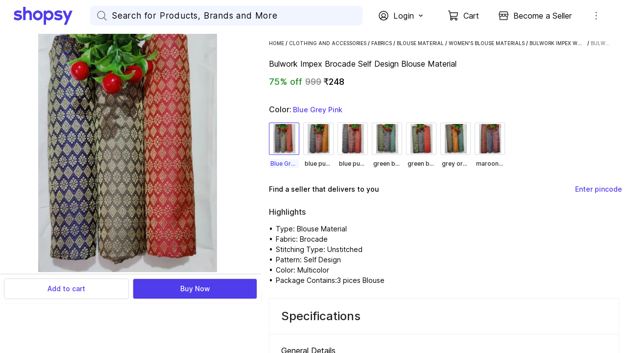

--- FILE ---
content_type: text/html; charset=utf-8
request_url: https://www.shopsy.in/bulwork-impex-brocade-self-design-blouse-material/p/itma1ed60946daa8
body_size: 40937
content:
<!DOCTYPE html><html data-loading="false" lang="en"><head><link rel="dns-prefetch" href="https://static-assets-web.flixcart.com"/><link rel="preconnect" href="https://static-assets-web.flixcart.com"/><link rel="dns-prefetch" href="https://rukminim3.flixcart.com"/><link rel="preconnect" href="https://rukminim3.flixcart.com"/><link rel="dns-prefetch" href="https://firebaseremoteconfig.googleapis.com"/><link rel="preconnect" href="https://firebaseremoteconfig.googleapis.com" crossorigin="anonymous"/><link rel="dns-prefetch" href="https://firebase.googleapis.com"/><link rel="preconnect" href="https://firebase.googleapis.com" crossorigin="anonymous"/><link rel="dns-prefetch" href="https://firebaseinstallations.googleapis.com"/><link rel="preconnect" href="https://firebaseinstallations.googleapis.com" crossorigin="anonymous"/><link rel="dns-prefetch" href="https://firebaselogging-pa.googleapis.com"/><link rel="preconnect" href="https://firebaselogging-pa.googleapis.com" crossorigin="anonymous"/><link rel="dns-prefetch" href="https://www.googletagmanager.com"/><link rel="preconnect" href="https://www.googletagmanager.com"/><link rel="dns-prefetch" href="https://analytics.google.com"/><link rel="preconnect" href="https://analytics.google.com"/><link rel="dns-prefetch" href="https://stats.g.doubleclick.net"/><link rel="preconnect" href="https://stats.g.doubleclick.net"/><link rel="preload" fetchpriority="high" as="font" href="https://static-assets-web.flixcart.com/batman-returns/batman-returns/_next/static/media/2aaf0723e720e8b9-s.p.woff2" crossorigin="anonymous"/><meta charSet="UTF-8"/><meta name="viewport" content="width=device-width, minimum-scale=1.0"/><title>Bulwork Impex Brocade Self Design Blouse Material Price in India - Buy Bulwork Impex Brocade Self Design Blouse Material online at Shopsy.in</title><meta property="al:android:url"/><meta property="al:ios:url"/><meta name="theme-color" content="#503ceb" id="themeColor"/><link rel="manifest" href="/manifest.json"/><meta name="Keywords" content="Bulwork Impex Brocade Self Design Blouse Material Price, Bulwork Impex Brocade Self Design Blouse Material, Buy Bulwork Impex Brocade Self Design Blouse Material online"/><meta name="Description" content="Buy Bulwork Impex Brocade Self Design Blouse Material for Rs.999 online. Bulwork Impex Brocade Self Design Blouse Material at best prices with FREE shipping &amp; cash on delivery. Only Genuine Products. 30 Day Replacement Guarantee."/><meta name="google-site-verification" content="csOuuQSeWBUfH-wDVagDGriLKS_JHZ6ZK05dlUIoibo"/><meta name="robots" content="noindex"/><link rel="canonical" href="https://www.shopsy.in/bulwork-impex-brocade-self-design-blouse-material/p/itma1ed60946daa8"/><link rel="alternate" href="www.shopsy.inITMA1ED60946DAA8"/><meta property="og:title" content="Bulwork Impex Brocade Self Design Blouse Material Price in India - Buy Bulwork Impex Brocade Self Design Blouse Material online at Shopsy.in"/><meta property="og:url" content="http://www.shopsy.in/bulwork-impex-brocade-self-design-blouse-material/p/itma1ed60946daa8"/><meta property="og:image" content="http://rukmini1.flixcart.com/image/300/300/kzhbfrk0/fabric/r/b/o/no-na-unstitched-na-devi-3-combo-blouse-jay-gopinath-fab-original-imagbhdrcbqafxpq.jpeg"/><link rel="preload" as="image" imageSrcSet="https://rukminim3.flixcart.com/image/640/558/kzhbfrk0/fabric/r/b/o/no-na-unstitched-na-devi-3-combo-blouse-jay-gopinath-fab-original-imagbhdrcbqafxpq.jpeg?q=60&amp;crop=false 1x, https://rukminim3.flixcart.com/image/1114/972/kzhbfrk0/fabric/r/b/o/no-na-unstitched-na-devi-3-combo-blouse-jay-gopinath-fab-original-imagbhdrcbqafxpq.jpeg?q=60&amp;crop=false 2x" fetchpriority="high"/><meta name="next-head-count" content="36"/><link rel="icon" href="https://static-assets-web.flixcart.com/batman-returns/batman-returns/p/images/logo_lite-7c8246.png" type="image/png"/><link rel="manifest" href="/manifest.json"/><link rel="preload" href="https://static-assets-web.flixcart.com/batman-returns/batman-returns/_next/static/css/ad6f5e31d7d86e94.css" as="style"/><link rel="stylesheet" href="https://static-assets-web.flixcart.com/batman-returns/batman-returns/_next/static/css/ad6f5e31d7d86e94.css" data-n-p=""/><noscript data-n-css=""></noscript><script defer="" nomodule="" src="https://static-assets-web.flixcart.com/batman-returns/batman-returns/_next/static/chunks/polyfills-c67a75d1b6f99dc8.js"></script><script defer="" src="https://static-assets-web.flixcart.com/batman-returns/batman-returns/_next/static/chunks/1664-59685fd16af86a00.js"></script><script defer="" src="https://static-assets-web.flixcart.com/batman-returns/batman-returns/_next/static/chunks/9085-3be06d2ca51f234a.js"></script><script defer="" src="https://static-assets-web.flixcart.com/batman-returns/batman-returns/_next/static/chunks/DesktopAppBar.616e6865b76499e3.js"></script><script defer="" src="https://static-assets-web.flixcart.com/batman-returns/batman-returns/_next/static/chunks/3746-2ca39b7dddee6aa5.js"></script><script defer="" src="https://static-assets-web.flixcart.com/batman-returns/batman-returns/_next/static/chunks/2928-9953deed4647fcc5.js"></script><script defer="" src="https://static-assets-web.flixcart.com/batman-returns/batman-returns/_next/static/chunks/7993-e219edde12b98e46.js"></script><script defer="" src="https://static-assets-web.flixcart.com/batman-returns/batman-returns/_next/static/chunks/3144-a6c4258c4173495f.js"></script><script defer="" src="https://static-assets-web.flixcart.com/batman-returns/batman-returns/_next/static/chunks/1838-ff8f28fa7a19399b.js"></script><script defer="" src="https://static-assets-web.flixcart.com/batman-returns/batman-returns/_next/static/chunks/1026-49a4a29a94dd650b.js"></script><script defer="" src="https://static-assets-web.flixcart.com/batman-returns/batman-returns/_next/static/chunks/1698-5381b6c65c78c210.js"></script><script defer="" src="https://static-assets-web.flixcart.com/batman-returns/batman-returns/_next/static/chunks/566-8fd256dc15c8d84f.js"></script><script defer="" src="https://static-assets-web.flixcart.com/batman-returns/batman-returns/_next/static/chunks/824.bfd647ebff57221f.js"></script><script defer="" src="https://static-assets-web.flixcart.com/batman-returns/batman-returns/_next/static/chunks/2643.3f34b1a304257cb7.js"></script><script defer="" src="https://static-assets-web.flixcart.com/batman-returns/batman-returns/_next/static/chunks/ProductPageMapperBTF.71863303c111575e.js"></script><script defer="" src="https://static-assets-web.flixcart.com/batman-returns/batman-returns/_next/static/chunks/seoFooter.1664430462a2df86.js"></script><script defer="" src="https://static-assets-web.flixcart.com/batman-returns/batman-returns/_next/static/chunks/desktopFooter.2f1a4fbf9ad55453.js"></script><script src="https://static-assets-web.flixcart.com/batman-returns/batman-returns/_next/static/chunks/webpack-f5816a432f854a48.js" defer=""></script><script src="https://static-assets-web.flixcart.com/batman-returns/batman-returns/_next/static/chunks/framework-314c182fa7e2bf37.js" defer=""></script><script src="https://static-assets-web.flixcart.com/batman-returns/batman-returns/_next/static/chunks/main-f0c465734bd6264b.js" defer=""></script><script src="https://static-assets-web.flixcart.com/batman-returns/batman-returns/_next/static/chunks/pages/_app-5f9f7f552f8e51a4.js" defer=""></script><script src="https://static-assets-web.flixcart.com/batman-returns/batman-returns/_next/static/chunks/714-ae6a82169a89b9df.js" defer=""></script><script src="https://static-assets-web.flixcart.com/batman-returns/batman-returns/_next/static/chunks/9376-1fa0dc48a3b6659b.js" defer=""></script><script src="https://static-assets-web.flixcart.com/batman-returns/batman-returns/_next/static/chunks/760-eaf97176fde6d90c.js" defer=""></script><script src="https://static-assets-web.flixcart.com/batman-returns/batman-returns/_next/static/chunks/2728-e0e68f445a7e2dee.js" defer=""></script><script src="https://static-assets-web.flixcart.com/batman-returns/batman-returns/_next/static/chunks/1062-521b2b352f1a2aba.js" defer=""></script><script src="https://static-assets-web.flixcart.com/batman-returns/batman-returns/_next/static/chunks/495-6c77efbc17b12ef3.js" defer=""></script><script src="https://static-assets-web.flixcart.com/batman-returns/batman-returns/_next/static/chunks/979-f5396c85447d55d6.js" defer=""></script><script src="https://static-assets-web.flixcart.com/batman-returns/batman-returns/_next/static/chunks/3764-e184d8344b623bf2.js" defer=""></script><script src="https://static-assets-web.flixcart.com/batman-returns/batman-returns/_next/static/chunks/7475-9e587aeb88815d23.js" defer=""></script><script src="https://static-assets-web.flixcart.com/batman-returns/batman-returns/_next/static/chunks/5928-24ca7f2a16aec5db.js" defer=""></script><script src="https://static-assets-web.flixcart.com/batman-returns/batman-returns/_next/static/chunks/1273-feb104cdd3935638.js" defer=""></script><script src="https://static-assets-web.flixcart.com/batman-returns/batman-returns/_next/static/chunks/3961-2ca9961b87acfc85.js" defer=""></script><script src="https://static-assets-web.flixcart.com/batman-returns/batman-returns/_next/static/chunks/8790-010fb706009b6fe6.js" defer=""></script><script src="https://static-assets-web.flixcart.com/batman-returns/batman-returns/_next/static/chunks/2697-d7813fdc881b20ba.js" defer=""></script><script src="https://static-assets-web.flixcart.com/batman-returns/batman-returns/_next/static/chunks/6224-b00c85765f32b0f3.js" defer=""></script><script src="https://static-assets-web.flixcart.com/batman-returns/batman-returns/_next/static/chunks/2154-6bdb425314a5fce0.js" defer=""></script><script src="https://static-assets-web.flixcart.com/batman-returns/batman-returns/_next/static/chunks/1046-f4a265fce232429f.js" defer=""></script><script src="https://static-assets-web.flixcart.com/batman-returns/batman-returns/_next/static/chunks/2804-b9bec5f5f84479b8.js" defer=""></script><script src="https://static-assets-web.flixcart.com/batman-returns/batman-returns/_next/static/chunks/2563-20898539a57ff0b4.js" defer=""></script><script src="https://static-assets-web.flixcart.com/batman-returns/batman-returns/_next/static/chunks/3710-a9a468231d0855e0.js" defer=""></script><script src="https://static-assets-web.flixcart.com/batman-returns/batman-returns/_next/static/chunks/9140-2f99cbcf17253c3f.js" defer=""></script><script src="https://static-assets-web.flixcart.com/batman-returns/batman-returns/_next/static/chunks/3098-b90712e84818c9b3.js" defer=""></script><script src="https://static-assets-web.flixcart.com/batman-returns/batman-returns/_next/static/chunks/8555-a5611cecc1ea061a.js" defer=""></script><script src="https://static-assets-web.flixcart.com/batman-returns/batman-returns/_next/static/chunks/5220-7ae3f94bec14f987.js" defer=""></script><script src="https://static-assets-web.flixcart.com/batman-returns/batman-returns/_next/static/chunks/7952-40dde658358556df.js" defer=""></script><script src="https://static-assets-web.flixcart.com/batman-returns/batman-returns/_next/static/chunks/8680-08f8430373456cf8.js" defer=""></script><script src="https://static-assets-web.flixcart.com/batman-returns/batman-returns/_next/static/chunks/3058-bce44a886002b0ec.js" defer=""></script><script src="https://static-assets-web.flixcart.com/batman-returns/batman-returns/_next/static/chunks/3132-a8fcc00ff80a7d05.js" defer=""></script><script src="https://static-assets-web.flixcart.com/batman-returns/batman-returns/_next/static/chunks/1345-6c068515572f9a57.js" defer=""></script><script src="https://static-assets-web.flixcart.com/batman-returns/batman-returns/_next/static/chunks/3571-6220912c9228f74e.js" defer=""></script><script src="https://static-assets-web.flixcart.com/batman-returns/batman-returns/_next/static/chunks/1633-c74674f4619d7a67.js" defer=""></script><script src="https://static-assets-web.flixcart.com/batman-returns/batman-returns/_next/static/chunks/7864-ba0aedd1554d2fa6.js" defer=""></script><script src="https://static-assets-web.flixcart.com/batman-returns/batman-returns/_next/static/chunks/9025-8723094711bb64c6.js" defer=""></script><script src="https://static-assets-web.flixcart.com/batman-returns/batman-returns/_next/static/chunks/5733-64d51c0650718186.js" defer=""></script><script src="https://static-assets-web.flixcart.com/batman-returns/batman-returns/_next/static/chunks/pages/pageHandlers/productPage-81ea160f966dd9fb.js" defer=""></script><script src="https://static-assets-web.flixcart.com/batman-returns/batman-returns/_next/static/EnD4oDJykb7i6ouDyCODG/_buildManifest.js" defer=""></script><script src="https://static-assets-web.flixcart.com/batman-returns/batman-returns/_next/static/EnD4oDJykb7i6ouDyCODG/_ssgManifest.js" defer=""></script><style id="react-native-stylesheet">[stylesheet-group="0"]{}
body{margin:0;}
button::-moz-focus-inner,input::-moz-focus-inner{border:0;padding:0;}
html{-ms-text-size-adjust:100%;-webkit-text-size-adjust:100%;-webkit-tap-highlight-color:rgba(0,0,0,0);}
input::-webkit-search-cancel-button,input::-webkit-search-decoration,input::-webkit-search-results-button,input::-webkit-search-results-decoration{display:none;}
[stylesheet-group="1"]{}
.css-11aywtz{-moz-appearance:textfield;-webkit-appearance:none;background-color:rgba(0,0,0,0.00);border-bottom-left-radius:0px;border-bottom-right-radius:0px;border-top-left-radius:0px;border-top-right-radius:0px;border:0 solid black;box-sizing:border-box;font:14px -apple-system,BlinkMacSystemFont,"Segoe UI",Roboto,Helvetica,Arial,sans-serif;margin:0px;padding:0px;resize:none;}
.css-146c3p1{background-color:rgba(0,0,0,0.00);border:0 solid black;box-sizing:border-box;color:rgba(0,0,0,1.00);display:inline;font:14px -apple-system,BlinkMacSystemFont,"Segoe UI",Roboto,Helvetica,Arial,sans-serif;list-style:none;margin:0px;padding:0px;position:relative;text-align:start;text-decoration:none;white-space:pre-wrap;word-wrap:break-word;}
.css-175oi2r{align-items:stretch;background-color:rgba(0,0,0,0.00);border:0 solid black;box-sizing:border-box;display:flex;flex-basis:auto;flex-direction:column;flex-shrink:0;list-style:none;margin:0px;min-height:0px;min-width:0px;padding:0px;position:relative;text-decoration:none;z-index:0;}
.css-1jxf684{background-color:rgba(0,0,0,0.00);border:0 solid black;box-sizing:border-box;color:inherit;display:inline;font:inherit;list-style:none;margin:0px;padding:0px;position:relative;text-align:inherit;text-decoration:none;white-space:inherit;word-wrap:break-word;}
.css-9pa8cd{bottom:0px;height:100%;left:0px;opacity:0;position:absolute;right:0px;top:0px;width:100%;z-index:-1;}
[stylesheet-group="2"]{}
.r-1064s9p{margin:4px;}
.r-11mg6pl{border-bottom-color:rgba(255,255,255,1.00);border-left-color:rgba(255,255,255,1.00);border-right-color:rgba(255,255,255,1.00);border-top-color:rgba(255,255,255,1.00);}
.r-13awgt0{flex:1;}
.r-13qjrpd{border-bottom-color:rgba(220,220,220,1.00);border-left-color:rgba(220,220,220,1.00);border-right-color:rgba(220,220,220,1.00);border-top-color:rgba(220,220,220,1.00);}
.r-146eth8{padding:3px;}
.r-16ig7lv{border-bottom-color:rgba(255,67,67,0.30);border-left-color:rgba(255,67,67,0.30);border-right-color:rgba(255,67,67,0.30);border-top-color:rgba(255,67,67,0.30);}
.r-17gur6a{border-bottom-left-radius:0px;border-bottom-right-radius:0px;border-top-left-radius:0px;border-top-right-radius:0px;}
.r-1867qdf{border-bottom-left-radius:16px;border-bottom-right-radius:16px;border-top-left-radius:16px;border-top-right-radius:16px;}
.r-18c69zk{border-bottom-left-radius:100px;border-bottom-right-radius:100px;border-top-left-radius:100px;border-top-right-radius:100px;}
.r-18wqcmx{border-bottom-color:rgba(241,242,244,1.00);border-left-color:rgba(241,242,244,1.00);border-right-color:rgba(241,242,244,1.00);border-top-color:rgba(241,242,244,1.00);}
.r-19c4wll{border-bottom-color:rgba(8,140,0,0.16);border-left-color:rgba(8,140,0,0.16);border-right-color:rgba(8,140,0,0.16);border-top-color:rgba(8,140,0,0.16);}
.r-1awa8pu{border-bottom-color:rgba(101,119,134,1.00);border-left-color:rgba(101,119,134,1.00);border-right-color:rgba(101,119,134,1.00);border-top-color:rgba(101,119,134,1.00);}
.r-1b4krfo{border-bottom-color:rgba(174,173,173,1.00);border-left-color:rgba(174,173,173,1.00);border-right-color:rgba(174,173,173,1.00);border-top-color:rgba(174,173,173,1.00);}
.r-1d4xg89{border-bottom-color:rgba(170,184,194,1.00);border-left-color:rgba(170,184,194,1.00);border-right-color:rgba(170,184,194,1.00);border-top-color:rgba(170,184,194,1.00);}
.r-1d9yedq{flex:0;}
.r-1dedoh8{border-bottom-left-radius:9px;border-bottom-right-radius:9px;border-top-left-radius:9px;border-top-right-radius:9px;}
.r-1dqxon3{overflow-x:auto;overflow-y:auto;}
.r-1dumxj3{margin:2px;}
.r-1dzdj1l{border-bottom-left-radius:10px;border-bottom-right-radius:10px;border-top-left-radius:10px;border-top-right-radius:10px;}
.r-1esy7ga{border-bottom-color:rgba(255,67,67,1.00);border-left-color:rgba(255,67,67,1.00);border-right-color:rgba(255,67,67,1.00);border-top-color:rgba(255,67,67,1.00);}
.r-1f0042m{border-bottom-left-radius:5px;border-bottom-right-radius:5px;border-top-left-radius:5px;border-top-right-radius:5px;}
.r-1fdo3w0{margin:16px;}
.r-1fl5uoa{border-bottom-color:rgba(234,233,231,1.00);border-left-color:rgba(234,233,231,1.00);border-right-color:rgba(234,233,231,1.00);border-top-color:rgba(234,233,231,1.00);}
.r-1fuqb1j{border-bottom-left-radius:24px;border-bottom-right-radius:24px;border-top-left-radius:24px;border-top-right-radius:24px;}
.r-1gb1gic{border-bottom-left-radius:23px;border-bottom-right-radius:23px;border-top-left-radius:23px;border-top-right-radius:23px;}
.r-1h84pjw{border-bottom-left-radius:25px;border-bottom-right-radius:25px;border-top-left-radius:25px;border-top-right-radius:25px;}
.r-1hh5xib{border-bottom-color:rgba(42,85,229,1.00);border-left-color:rgba(42,85,229,1.00);border-right-color:rgba(42,85,229,1.00);border-top-color:rgba(42,85,229,1.00);}
.r-1hx02mm{border-bottom-color:rgba(255,255,255,0.00);border-left-color:rgba(255,255,255,0.00);border-right-color:rgba(255,255,255,0.00);border-top-color:rgba(255,255,255,0.00);}
.r-1iab0hd{flex:0.82;}
.r-1j16mh1{border-bottom-left-radius:100%;border-bottom-right-radius:100%;border-top-left-radius:100%;border-top-right-radius:100%;}
.r-1jkafct{border-bottom-left-radius:2px;border-bottom-right-radius:2px;border-top-left-radius:2px;border-top-right-radius:2px;}
.r-1jwulwa{overflow-x:scroll;overflow-y:scroll;}
.r-1jyn79y{border-bottom-color:rgba(0,150,136,1.00);border-left-color:rgba(0,150,136,1.00);border-right-color:rgba(0,150,136,1.00);border-top-color:rgba(0,150,136,1.00);}
.r-1k9g4g2{border-bottom-color:rgba(224,224,224,1.00);border-left-color:rgba(224,224,224,1.00);border-right-color:rgba(224,224,224,1.00);border-top-color:rgba(224,224,224,1.00);}
.r-1kv57cf{border-bottom-color:rgba(219,219,219,1.00);border-left-color:rgba(219,219,219,1.00);border-right-color:rgba(219,219,219,1.00);border-top-color:rgba(219,219,219,1.00);}
.r-1lgzdn1{flex:0.35;}
.r-1ljnxy{border-bottom-width:0.7px;border-left-width:0.7px;border-right-width:0.7px;border-top-width:0.7px;}
.r-1llaxt6{border-bottom-left-radius:30px;border-bottom-right-radius:30px;border-top-left-radius:30px;border-top-right-radius:30px;}
.r-1m7mu0x{border-bottom-left-radius:36px;border-bottom-right-radius:36px;border-top-left-radius:36px;border-top-right-radius:36px;}
.r-1mbl9jf{border-bottom-width:0.5px;border-left-width:0.5px;border-right-width:0.5px;border-top-width:0.5px;}
.r-1mndk5m{flex:0.3;}
.r-1oqcu8e{padding:15px;}
.r-1p1xlso{border-bottom-left-radius:2.5px;border-bottom-right-radius:2.5px;border-top-left-radius:2.5px;border-top-right-radius:2.5px;}
.r-1pcd2l5{padding:20px;}
.r-1phboty{border-bottom-style:solid;border-left-style:solid;border-right-style:solid;border-top-style:solid;}
.r-1q9bdsx{border-bottom-left-radius:12px;border-bottom-right-radius:12px;border-top-left-radius:12px;border-top-right-radius:12px;}
.r-1qq2a9e{flex:0.65;}
.r-1ra5ppe{flex:0.12;}
.r-1rf8fdq{border-bottom-width:1.5px;border-left-width:1.5px;border-right-width:1.5px;border-top-width:1.5px;}
.r-1s2fzes{flex:6;}
.r-1sp51qo{padding:10px;}
.r-1tw7wh{border-bottom-left-radius:50px;border-bottom-right-radius:50px;border-top-left-radius:50px;border-top-right-radius:50px;}
.r-1udh08x{overflow-x:hidden;overflow-y:hidden;}
.r-1un5n4g{margin:1px;}
.r-1uu6nss{padding:5px;}
.r-1x463ub{border-bottom-color:rgba(80,60,235,1.00);border-left-color:rgba(80,60,235,1.00);border-right-color:rgba(80,60,235,1.00);border-top-color:rgba(80,60,235,1.00);}
.r-1xdrp6k{border-bottom-left-radius:0.1px;border-bottom-right-radius:0.1px;border-top-left-radius:0.1px;border-top-right-radius:0.1px;}
.r-1xfd6ze{border-bottom-left-radius:8px;border-bottom-right-radius:8px;border-top-left-radius:8px;border-top-right-radius:8px;}
.r-1xutcf9{padding:40px;}
.r-1yadl64{border-bottom-width:0px;border-left-width:0px;border-right-width:0px;border-top-width:0px;}
.r-1yav64w{border-bottom-color:rgba(245,245,245,1.00);border-left-color:rgba(245,245,245,1.00);border-right-color:rgba(245,245,245,1.00);border-top-color:rgba(245,245,245,1.00);}
.r-1ylenci{border-bottom-left-radius:15px;border-bottom-right-radius:15px;border-top-left-radius:15px;border-top-right-radius:15px;}
.r-1yqt1xu{border-bottom-color:rgba(135,135,135,1.00);border-left-color:rgba(135,135,135,1.00);border-right-color:rgba(135,135,135,1.00);border-top-color:rgba(135,135,135,1.00);}
.r-42olwf{border-bottom-color:rgba(0,0,0,0.00);border-left-color:rgba(0,0,0,0.00);border-right-color:rgba(0,0,0,0.00);border-top-color:rgba(0,0,0,0.00);}
.r-4a18lf{border-bottom-color:rgba(255,0,0,1.00);border-left-color:rgba(255,0,0,1.00);border-right-color:rgba(255,0,0,1.00);border-top-color:rgba(255,0,0,1.00);}
.r-4qswn0{border-bottom-color:rgba(233,233,233,1.00);border-left-color:rgba(233,233,233,1.00);border-right-color:rgba(233,233,233,1.00);border-top-color:rgba(233,233,233,1.00);}
.r-4qtqp9{display:inline-block;}
.r-5kz9s3{border-bottom-color:rgba(240,240,240,1.00);border-left-color:rgba(240,240,240,1.00);border-right-color:rgba(240,240,240,1.00);border-top-color:rgba(240,240,240,1.00);}
.r-5scogr{margin:6px;}
.r-60ke3l{border-bottom-color:rgba(0,128,0,1.00);border-left-color:rgba(0,128,0,1.00);border-right-color:rgba(0,128,0,1.00);border-top-color:rgba(0,128,0,1.00);}
.r-68yqgm{border-bottom-color:rgba(235,0,41,1.00);border-left-color:rgba(235,0,41,1.00);border-right-color:rgba(235,0,41,1.00);border-top-color:rgba(235,0,41,1.00);}
.r-6koalj{display:flex;}
.r-6ncur5{border-bottom-left-radius:18px;border-bottom-right-radius:18px;border-top-left-radius:18px;border-top-right-radius:18px;}
.r-6t2glc{border-bottom-left-radius:40px;border-bottom-right-radius:40px;border-top-left-radius:40px;border-top-right-radius:40px;}
.r-70cc7c{flex:0.18;}
.r-791edh{flex:auto;}
.r-9dy5uf{border-bottom-color:rgba(220,223,230,1.00);border-left-color:rgba(220,223,230,1.00);border-right-color:rgba(220,223,230,1.00);border-top-color:rgba(220,223,230,1.00);}
.r-9x6qib{border-bottom-color:rgba(204,214,221,1.00);border-left-color:rgba(204,214,221,1.00);border-right-color:rgba(204,214,221,1.00);border-top-color:rgba(204,214,221,1.00);}
.r-a1yn9n{border-bottom-left-radius:28px;border-bottom-right-radius:28px;border-top-left-radius:28px;border-top-right-radius:28px;}
.r-by8dw1{margin:24px;}
.r-cdmcib{border-bottom-left-radius:3px;border-bottom-right-radius:3px;border-top-left-radius:3px;border-top-right-radius:3px;}
.r-crgep1{margin:0px;}
.r-d045u9{border-bottom-width:2px;border-left-width:2px;border-right-width:2px;border-top-width:2px;}
.r-d23pfw{padding:24px;}
.r-dta0w2{flex:2;}
.r-edyy15{padding:8px;}
.r-eg6o18{border-bottom-style:dashed;border-left-style:dashed;border-right-style:dashed;border-top-style:dashed;}
.r-fx7oqy{border-bottom-color:rgba(0,0,255,1.00);border-left-color:rgba(0,0,255,1.00);border-right-color:rgba(0,0,255,1.00);border-top-color:rgba(0,0,255,1.00);}
.r-gu4u06{border-bottom-color:rgba(228,231,237,1.00);border-left-color:rgba(228,231,237,1.00);border-right-color:rgba(228,231,237,1.00);border-top-color:rgba(228,231,237,1.00);}
.r-hv52eu{margin:12px;}
.r-hwh8t1{margin:8px;}
.r-ijvndu{border-bottom-color:rgba(226,241,255,1.00);border-left-color:rgba(226,241,255,1.00);border-right-color:rgba(226,241,255,1.00);border-top-color:rgba(226,241,255,1.00);}
.r-irekze{border-bottom-color:rgba(232,153,16,1.00);border-left-color:rgba(232,153,16,1.00);border-right-color:rgba(232,153,16,1.00);border-top-color:rgba(232,153,16,1.00);}
.r-jgcjvd{margin:10px;}
.r-kdyh1x{border-bottom-left-radius:6px;border-bottom-right-radius:6px;border-top-left-radius:6px;border-top-right-radius:6px;}
.r-kgf08f{flex:5;}
.r-krxsd3{display:-webkit-box;}
.r-lgvlli{flex:3;}
.r-ljlyxy{border-bottom-color:rgba(8,140,0,1.00);border-left-color:rgba(8,140,0,1.00);border-right-color:rgba(8,140,0,1.00);border-top-color:rgba(8,140,0,1.00);}
.r-n370w6{margin:5px;}
.r-ngpvxi{border-bottom-left-radius:3.5px;border-bottom-right-radius:3.5px;border-top-left-radius:3.5px;border-top-right-radius:3.5px;}
.r-nsbfu8{padding:16px;}
.r-qpntkw{padding:6px;}
.r-qwd59z{border-bottom-left-radius:1px;border-bottom-right-radius:1px;border-top-left-radius:1px;border-top-right-radius:1px;}
.r-rrdcyn{border-bottom-color:rgba(150,150,150,1.00);border-left-color:rgba(150,150,150,1.00);border-right-color:rgba(150,150,150,1.00);border-top-color:rgba(150,150,150,1.00);}
.r-rs99b7{border-bottom-width:1px;border-left-width:1px;border-right-width:1px;border-top-width:1px;}
.r-ry2h4h{border-bottom-color:rgba(204,204,204,1.00);border-left-color:rgba(204,204,204,1.00);border-right-color:rgba(204,204,204,1.00);border-top-color:rgba(204,204,204,1.00);}
.r-s7otka{border-bottom-style:dotted;border-left-style:dotted;border-right-style:dotted;border-top-style:dotted;}
.r-t23y2h{border-bottom-left-radius:14px;border-bottom-right-radius:14px;border-top-left-radius:14px;border-top-right-radius:14px;}
.r-t60dpp{padding:0px;}
.r-tuq35u{padding:4px;}
.r-ub6tad{padding:1px;}
.r-ugvmm4{border-bottom-width:1.2px;border-left-width:1.2px;border-right-width:1.2px;border-top-width:1.2px;}
.r-upzjvv{border-bottom-color:rgba(194,194,194,1.00);border-left-color:rgba(194,194,194,1.00);border-right-color:rgba(194,194,194,1.00);border-top-color:rgba(194,194,194,1.00);}
.r-ve2vwf{border-bottom-color:rgba(234,234,234,1.00);border-left-color:rgba(234,234,234,1.00);border-right-color:rgba(234,234,234,1.00);border-top-color:rgba(234,234,234,1.00);}
.r-vz6z0g{border-bottom-color:rgba(250,250,250,1.00);border-left-color:rgba(250,250,250,1.00);border-right-color:rgba(250,250,250,1.00);border-top-color:rgba(250,250,250,1.00);}
.r-xoduu5{display:inline-flex;}
.r-xyw6el{padding:12px;}
.r-y47klf{border-bottom-left-radius:20px;border-bottom-right-radius:20px;border-top-left-radius:20px;border-top-right-radius:20px;}
.r-ywje51{margin:auto;}
.r-z2wwpe{border-bottom-left-radius:4px;border-bottom-right-radius:4px;border-top-left-radius:4px;border-top-right-radius:4px;}
.r-zhp00w{padding:2px;}
[stylesheet-group="2.1"]{}
.r-1009s2o{margin-bottom:15px;margin-top:15px;}
.r-11f147o{padding-bottom:8px;padding-top:8px;}
.r-11gswi8{padding-left:3px;padding-right:3px;}
.r-11o76bp{padding-bottom:1px;padding-top:1px;}
.r-12fjvz8{margin-left:-6px;margin-right:-6px;}
.r-12kyg2d{margin-bottom:16px;margin-top:16px;}
.r-12ro73q{margin-left:3px;margin-right:3px;}
.r-140ww7k{margin-bottom:40px;margin-top:40px;}
.r-14mg64r{margin-left:24px;margin-right:24px;}
.r-1537yvj{margin-left:4px;margin-right:4px;}
.r-1559e4e{padding-bottom:2px;padding-top:2px;}
.r-17q4wm6{margin-left:5px;margin-right:5px;}
.r-184id4b{margin-bottom:12px;margin-top:12px;}
.r-18c5d7m{padding-left:6px;padding-right:6px;}
.r-19h0kl5{margin-left:32px;margin-right:32px;}
.r-1d7mnkm{padding-bottom:15px;padding-top:15px;}
.r-1e084wi{padding-left:0px;padding-right:0px;}
.r-1e5xgxu{padding-left:1px;padding-right:1px;}
.r-1fkl15p{padding-left:32px;padding-right:32px;}
.r-1j93nrh{margin-left:0px;margin-right:0px;}
.r-1kti4dy{padding-left:25px;padding-right:25px;}
.r-1la3zjv{padding-bottom:18px;padding-top:18px;}
.r-1m1l54l{padding-left:11px;padding-right:11px;}
.r-1mkv55d{padding-bottom:0px;padding-top:0px;}
.r-1ml3abn{padding-bottom:14px;padding-top:14px;}
.r-1mmae3n{padding-bottom:12px;padding-top:12px;}
.r-1ntr0p{padding-left:5px;padding-right:5px;}
.r-1p4mezk{margin-left:18px;margin-right:18px;}
.r-1pdvg5x{margin-left:1px;margin-right:1px;}
.r-1s5swlz{padding-bottom:9px;padding-top:9px;}
.r-1ubuhtd{padding-left:10px;padding-right:10px;}
.r-1vfoif{margin-left:25px;margin-right:25px;}
.r-1w1oxbu{margin-left:6px;margin-right:6px;}
.r-1xpp3t0{margin-left:16px;margin-right:16px;}
.r-1xuzw63{margin-bottom:2px;margin-top:2px;}
.r-1y6u10y{margin-bottom:20px;margin-top:20px;}
.r-1yd117h{padding-bottom:7px;padding-top:7px;}
.r-284m6k{padding-left:18px;padding-right:18px;}
.r-2psd3c{margin-left:-20px;margin-right:-20px;}
.r-3o4zer{padding-left:12px;padding-right:12px;}
.r-3pj75a{padding-left:16px;padding-right:16px;}
.r-5o2xco{margin-bottom:5px;margin-top:5px;}
.r-8dgmk1{margin-left:8px;margin-right:8px;}
.r-a3o736{margin-left:60px;margin-right:60px;}
.r-a7330m{padding-bottom:30px;padding-top:30px;}
.r-bhtmuz{margin-left:20px;margin-right:20px;}
.r-bplmwz{margin-bottom:10px;margin-top:10px;}
.r-bx70bn{margin-bottom:8px;margin-top:8px;}
.r-c6ipad{padding-left:7px;padding-right:7px;}
.r-cnw61z{padding-bottom:4px;padding-top:4px;}
.r-cxgwc0{padding-left:24px;padding-right:24px;}
.r-dd0y9b{padding-bottom:20px;padding-top:20px;}
.r-ddtstp{margin-bottom:0px;margin-top:0px;}
.r-e51qtw{padding-bottom:25px;padding-top:25px;}
.r-f8sm7e{margin-left:auto;margin-right:auto;}
.r-gu64tb{padding-left:14px;padding-right:14px;}
.r-is05cd{padding-left:8px;padding-right:8px;}
.r-jusfrs{margin-left:12px;margin-right:12px;}
.r-l00any{margin-bottom:4px;margin-top:4px;}
.r-lcslpx{margin-left:10px;margin-right:10px;}
.r-lzsi8w{padding-left:2px;padding-right:2px;}
.r-n7gxbd{padding-left:4px;padding-right:4px;}
.r-rehuqn{padding-bottom:5px;padding-top:5px;}
.r-s49dbf{margin-bottom:1px;margin-top:1px;}
.r-u9wvl5{padding-left:20px;padding-right:20px;}
.r-ubg91z{padding-left:15px;padding-right:15px;}
.r-vuvdlw{padding-bottom:6px;padding-top:6px;}
.r-w7s2jr{padding-bottom:16px;padding-top:16px;}
.r-wnp491{margin-left:2px;margin-right:2px;}
.r-ws14{margin-bottom:6px;margin-top:6px;}
.r-xjggfu{padding-bottom:3px;padding-top:3px;}
.r-ytbthy{padding-bottom:10px;padding-top:10px;}
.r-zo2zu6{padding-bottom:24px;padding-top:24px;}
[stylesheet-group="2.2"]{}
.r-10s2tm5{left:0%;}
.r-16o8guy{right:100%;}
.r-7abkiw{border-bottom-left-radius:3px;}
.r-bmqcmt{padding-right:14px;}
.r-dqe1q{right:0%;}
.r-g7gakw{border-bottom-right-radius:3px;}
.r-q86fao{padding-left:14px;}
.r-rci37q{left:100%;}
[stylesheet-group="3"]{}
.r-100vyta{margin-top:7px;}
.r-101sy47{border-bottom-left-radius:2px;}
.r-102gzdx{height:52px;}
.r-105ug2t{pointer-events:auto!important;}
.r-109y4c4{height:1px;}
.r-10ahfku{z-index:11;}
.r-10b5y5f{letter-spacing:1.4px;}
.r-10fj5tc{margin-top:48px;}
.r-10g5efv{width:4px;}
.r-10gryf7{min-height:56px;}
.r-10m4y11{height:174px;}
.r-10ptun7{height:16px;}
.r-10qgsqd{height:41px;}
.r-10sqg0u{margin-bottom:1px;}
.r-10v3vxq{transform:scaleX(-1);}
.r-10x49cs{font-size:10px;}
.r-10xqauy{padding-top:env(safe-area-inset-top);}
.r-10yl4k{line-height:21px;}
.r-114ovsg{border-right-color:rgba(0,0,0,0.00);}
.r-117bsoe{margin-bottom:20px;}
.r-11c0sde{margin-top:24px;}
.r-11hsput{min-height:528px;}
.r-11j9u27{visibility:hidden;}
.r-11mpjr4{background-color:rgba(223,223,223,1.00);}
.r-11ubs0h{background-color:rgba(0,0,0,0.70);}
.r-11udlyb{background-color:rgba(0,150,136,1.00);}
.r-11vk46d{-webkit-text-decoration-color:rgba(33,33,33,1.00);text-decoration-color:rgba(33,33,33,1.00);}
.r-11wrixw{margin-left:0px;}
.r-11x0aun{background-color:rgba(255,88,0,1.00);}
.r-11yh6sk{overflow-x:hidden;}
.r-127yr9i{color:rgba(65,178,131,1.00);}
.r-12a4fnb{border-bottom-width:10px;}
.r-12atlq6{left:-6px;}
.r-12c3ph5{opacity:0.4;}
.r-12e0a8i{margin-right:18px;}
.r-12gph82{border-top-color:rgba(240,240,240,1.00);}
.r-12o2bb7{height:102px;}
.r-12pp1o0{top:5px;}
.r-12qj8rz{padding-top:7.2px;}
.r-12rgx7y{width:7px;}
.r-12rm3iy{color:rgba(0,0,0,0.87);}
.r-12rqra3{padding-bottom:6px;}
.r-12se7om{background-color:rgba(8,140,0,1.00);}
.r-12ubb6f{margin-left:-6px;}
.r-12vffkv>*{pointer-events:auto;}
.r-12vffkv{pointer-events:none!important;}
.r-12ym1je{width:18px;}
.r-12zb1j4{margin-right:7px;}
.r-131miar{padding-top:18px;}
.r-131xog0{width:38px;}
.r-132bva{height:180px;}
.r-135wba7{line-height:24px;}
.r-136ngej{background-color:rgba(2,141,99,1.00);}
.r-136ojw6{z-index:2;}
.r-13962oa{background-color:rgba(255,234,237,1.00);}
.r-13aq9py{animation-name:r-1iq689l;}
.r-13doiri{box-shadow:0px 1px 3px rgba(135,135,135,0.16);}
.r-13gvty3{padding-top:6px;}
.r-13hce6t{margin-left:4px;}
.r-13iz6x8{height:29.8px;}
.r-13kc5u0{margin-left:1px;}
.r-13l2t4g{border-right-width:1px;}
.r-13nqf9o{right:6px;}
.r-13qz1uu{width:100%;}
.r-13svox8{min-height:215px;}
.r-13tjlyg{transition-duration:0.1s;}
.r-13uqrnb{font-style:normal;}
.r-13wfysu{-webkit-text-decoration-line:none;text-decoration-line:none;}
.r-13yce4e{border-top-width:0px;}
.r-13yew0m{color:rgba(244,67,54,1.00);}
.r-1407c3c{width:35px;}
.r-142tt33{-webkit-text-decoration-line:line-through;text-decoration-line:line-through;}
.r-146iojx{max-width:300px;}
.r-1472mwg{height:24px;}
.r-14gqq1x{margin-top:4px;}
.r-14iuakf{color:rgba(66,66,66,1.00);}
.r-14lw9ot{background-color:rgba(255,255,255,1.00);}
.r-14q5wjw{padding-right:2px;}
.r-14qjzug{max-width:250px;}
.r-14sbq61{background-color:rgba(33,150,243,1.00);}
.r-14taxks{width:196px;}
.r-14yzgew{line-height:18px;}
.r-150rngu{-webkit-overflow-scrolling:touch;}
.r-156q2ks{margin-top:10px;}
.r-15d164r{margin-bottom:10px;}
.r-15e5vws{min-height:220px;}
.r-15es1yf{background-color:rgba(56,142,60,1.00);}
.r-15l2il0{color:rgba(216,57,69,1.00);}
.r-15pk7w6{box-shadow:0px 2px 4px rgba(0,0,0,0.20);}
.r-15pr6ys{font-family:roboto;}
.r-15rplvt{height:88.2px;}
.r-15tlzdg{max-width:170px;}
.r-15x9tvv{background-color:rgba(255,235,59,1.00);}
.r-15ysp7h{min-height:32px;}
.r-15zeulg{padding-top:3px;}
.r-15zivkp{margin-bottom:4px;}
.r-15zx4ds{height:360px;}
.r-1617s4o{box-shadow:0px 1px 1.5px rgba(0, 0, 0, 0.12);}
.r-161ttwi{left:12px;}
.r-162eet2{margin-left:7px;}
.r-163s52v{box-shadow:0px 1px 4px rgba(0,0,0,0.20);}
.r-1677hl4{top:6px;}
.r-16byyw4{width:175px;}
.r-16dba41{font-weight:400;}
.r-16eto9q{width:12px;}
.r-16l9doz{height:auto;}
.r-16p4e1x{transform:scale(2);}
.r-16xksha{flex-grow:2;}
.r-16y2uox{flex-grow:1;}
.r-170w6zn{bottom:4px;}
.r-173mn98{align-self:flex-end;}
.r-173mzie{transform:scaleY(-1);}
.r-176fswd{transform:translateX(-50%) translateY(-50%);}
.r-1777fci{justify-content:center;}
.r-17bb2tj{animation-duration:0.75s;}
.r-17grq5a{margin-right:-8px;}
.r-17hd0rf{box-shadow:0 -1px 3px 0 rgba(0,0,0,0.15);}
.r-17hmhgr{transform:rotate(45deg);}
.r-17leim2{background-repeat:repeat;}
.r-17neqrl{min-height:155px;}
.r-17s69kh{background-size:30px 30px;}
.r-17s6mgv{justify-content:flex-end;}
.r-17sp8yy{height:35px;}
.r-17tb59b{opacity:0.7;}
.r-17tloay{opacity:0.6;}
.r-181cgdy{width:77px;}
.r-181nvr4{left:60px;}
.r-183gjk9{color:rgba(75,181,80,1.00);}
.r-184en5c{z-index:1;}
.r-18g7n2e{background-color:rgba(204,182,122,1.00);}
.r-18kxxzh{flex-grow:0;}
.r-18p6if4{border-right-width:2px;}
.r-18t6evl{bottom:1px;}
.r-18tzken{width:56px;}
.r-18u37iz{flex-direction:row;}
.r-18wd4mo{border-bottom-color:rgba(204,204,204,1.00);}
.r-18yzcnr{height:22px;}
.r-190zpe6{top:114px;}
.r-19328qt{transform:rotate(135deg);}
.r-193dp3{margin-left:3px;}
.r-194yyr7{box-shadow:1px 1px 1px rgba(169,169,169,0.60);}
.r-19554kt{width:90px;}
.r-195d4m8{height:46px;}
.r-1994huj{bottom:32px;}
.r-199wky7{width:30px;}
.r-19einr3{margin-right:9px;}
.r-19gegkz{padding-right:5px;}
.r-19h5ruw{margin-top:15px;}
.r-19hcixa{height:108px;}
.r-19i43ro{margin-top:-1px;}
.r-19jwwxa{background-color:rgba(102,102,102,0.40);}
.r-19l42nc{background-color:rgba(228,250,232,1.00);}
.r-19lq7b1{top:16px;}
.r-19mqnvc{min-width:160px;}
.r-19qrga8{margin-top:3px;}
.r-19sur4y{border-bottom-color:rgba(0,0,0,0.15);}
.r-19u6a5r{margin-left:12px;}
.r-19upqg2{right:35px;}
.r-19wmn03{width:20px;}
.r-19yat4t{padding-bottom:15px;}
.r-19yznuf{min-height:52px;}
.r-19z077z{touch-action:none;}
.r-1a2mami{margin-left:65px;}
.r-1a2p6p6{-webkit-text-decoration-style:solid;text-decoration-style:solid;}
.r-1a2q9ou{color:rgba(17,17,18,1.00);}
.r-1a8r3js{margin-bottom:11px;}
.r-1abnn5w{animation-play-state:paused;}
.r-1acj5em{box-shadow:1px 0px 3px rgba(0,0,0,0.16);}
.r-1acpoxo{width:36px;}
.r-1ah4tor{padding-right:20px;}
.r-1aiqnjv{font-family:monospace,monospace;}
.r-1akm30i{line-height:13px;}
.r-1akxima{width:85%;}
.r-1anhcgc{left:13px;}
.r-1aockid{width:40px;}
.r-1aqlll8{left:-15px;}
.r-1armvtb{font-size:8px;}
.r-1awozwy{align-items:center;}
.r-1ax5ac2{transform:rotate(-45deg);}
.r-1ay1djp{animation-duration:1s;}
.r-1b2z7po{width:59px;}
.r-1b43r93{font-size:14px;}
.r-1b4acte{background-color:rgba(199,0,85,1.00);}
.r-1b64pib{color:rgba(42,85,229,1.00);}
.r-1b7u577{margin-right:12px;}
.r-1b94p3d{width:15px;}
.r-1bb2f9d{box-shadow:1px 1px 8px 0 rgba(0,0,0,.2);}
.r-1bhj5aa{color:rgba(16,137,52,1.00);}
.r-1blnp2b{width:72px;}
.r-1bo11z6{bottom:18px;}
.r-1bo5ta7{color:rgba(0,0,0,0.60);}
.r-1bq57o9{margin-top:-2px;}
.r-1btoxpd{color:rgba(113,116,120,1.00);}
.r-1bxz3nj{background-color:rgba(129,129,129,1.00);}
.r-1bymd8e{margin-top:2px;}
.r-1c1gj4h{border-top-color:rgba(0,0,0,0.00);}
.r-1c2x1hg{background-color:rgba(239,252,241,1.00);}
.r-1c4mltk{width:112px;}
.r-1c6unfx{forced-color-adjust:none;}
.r-1c7ggc8{right:-2px;}
.r-1c8i11{min-width:60px;}
.r-1cad53l{margin-bottom:14px;}
.r-1ceczpf{min-height:24px;}
.r-1cfft8n{box-shadow:0px 1px 3px rgba(0,0,0,0.16);}
.r-1cihpww{box-shadow:0px 0px 2px 0px rgba(33,33,33,0.16);}
.r-1cl3qjq{color:rgba(233,19,83,1.00);}
.r-1cp5hu2{bottom:72px;}
.r-1cq3vpq{max-height:108px;}
.r-1cvj4g8{margin-top:1px;}
.r-1cw70qg{background-color:rgba(211,47,47,1.00);}
.r-1cwl3u0{line-height:16px;}
.r-1cxpm96{color:rgba(220,220,220,1.00);}
.r-1czng90{box-shadow:0px 0px 2px 0px rgba(0,0,0,0.16);}
.r-1d09ksm{align-items:baseline;}
.r-1d0vh0v{bottom:9px;}
.r-1d2f490{left:0px;}
.r-1d48tmi{margin-right:-10px;}
.r-1d4mawv{margin-right:4px;}
.r-1d51hz7{1:[object Object];}
.r-1d5kdc7{flex-direction:column-reverse;}
.r-1d7fvdj{justify-content:space-evenly;}
.r-1ddef8g{-webkit-text-decoration-line:underline;text-decoration-line:underline;}
.r-1dernwh{height:70%;}
.r-1djanx5{letter-spacing:0.21px;}
.r-1dpkw9{letter-spacing:0.3px;}
.r-1dpl46z{border-bottom-right-radius:4px;}
.r-1dsia8u{padding-left:3px;}
.r-1dupt2p{color:rgba(40,116,240,1.00);}
.r-1dxsmud{border-left-width:8px;}
.r-1dzvdtw{background-color:rgba(255,255,255,0.60);}
.r-1e6yznf{margin-top:-6px;}
.r-1e84no7{width:348px;}
.r-1ebgqk7{bottom:10px;}
.r-1ei5mc7{cursor:inherit;}
.r-1enofrn{font-size:12px;}
.r-1et8rh5{font-family:Roboto, Helvetica, Arial, sans-serif;}
.r-1euycsn{flex-direction:row-reverse;}
.r-1ewcgjf{box-shadow:0px 1px 3px rgba(0,0,0,0.5);}
.r-1ewlvqg{height:75px;}
.r-1ey2ra3{width:70px;}
.r-1f12m5q{left:14px;}
.r-1f12yv3{min-height:154px;}
.r-1f3izhi{right:-12px;}
.r-1f3yodg{transform:translateX(0px) translateY(8px);}
.r-1f529hi{line-height:14px;}
.r-1f5deap{color:rgba(44,44,44,1.00);}
.r-1f6r7vd{margin-left:5px;}
.r-1f720gc{width:50%;}
.r-1fdnko3{background-color:rgba(0,0,0,0.75);}
.r-1ff274t{text-align:right;}
.r-1ff5aok{right:20px;}
.r-1fn3lry{border-bottom-color:rgba(238,238,238,1.00);}
.r-1fnot1l{max-width:240px;}
.r-1fo40xd{top:80px;}
.r-1fq1anb{bottom:60px;}
.r-1fq43b1{flex-basis:100%;}
.r-1g40b8q{z-index:3;}
.r-1g5du62{background-color:rgba(0,140,0,1.00);}
.r-1g6456j{background-color:rgba(255,0,0,1.00);}
.r-1g72jgq{color:rgba(69,185,90,1.00);}
.r-1g7fiml{height:30px;}
.r-1g80hic{opacity:0.8;}
.r-1g86td5{letter-spacing:0.015px;}
.r-1g94qm0{margin-top:5px;}
.r-1ge4m1w{color:rgba(45,84,223,1.00);}
.r-1gig8n{max-height:59px;}
.r-1gkfh8e{font-size:11px;}
.r-1glkqn6{width:80px;}
.r-1h0z5md{justify-content:flex-start;}
.r-1h2t8mc{width:0px;}
.r-1h3ijdo{height:53px;}
.r-1h3nv3g{height:73px;}
.r-1h7g6bg{color:rgba(135,135,135,1.00);}
.r-1h8ys4a{padding-top:4px;}
.r-1ha4jm4{align-self:auto;}
.r-1habvwh{align-items:flex-start;}
.r-1hfyk0a{padding-left:10px;}
.r-1hjwoze{height:18px;}
.r-1hlnpa{height:3px;}
.r-1hvjb8t{padding-right:4px;}
.r-1i10wst{font-size:18px;}
.r-1i18i6v{background-color:rgba(255,241,118,1.00);}
.r-1i41wj3{margin-right:46px;}
.r-1i6wzkk{-moz-transition-property:opacity;-webkit-transition-property:opacity;transition-property:opacity;}
.r-1i9qp3d{bottom:6px;}
.r-1ielgck{animation-duration:300ms;}
.r-1ifrmw8{margin-right:3px;}
.r-1ifxtd0{margin-bottom:16px;}
.r-1iih0mj{border-right-color:rgba(255,255,255,1.00);}
.r-1ik5qf4{max-width:500px;}
.r-1ikidpy{letter-spacing:0.5px;}
.r-1iln25a{word-wrap:normal;}
.r-1ilthqr{background-color:rgba(243,246,255,1.00);}
.r-1inkyih{font-size:17px;}
.r-1inuy60{padding-bottom:5px;}
.r-1ipdirp{height:138px;}
.r-1ipicw7{width:300px;}
.r-1iqfa7g{min-height:1px;}
.r-1itvciq{background-color:rgba(42,85,229,1.00);}
.r-1iud8zs{height:50px;}
.r-1iusvr4{flex-basis:0px;}
.r-1iww7jx{width:28px;}
.r-1iymjk7{border-top-left-radius:2px;}
.r-1iznev0{height:88px;}
.r-1j08vqj{margin-right:36px;}
.r-1j2wfwj{max-width:275px;}
.r-1j796fw{top:85%;}
.r-1j7c4sc{box-shadow:0px 0px 2px 2px #008C00;}
.r-1janqcz{width:16px;}
.r-1jepgat{border-bottom-color:rgba(249,229,238,1.00);}
.r-1jg9483{width:8px;}
.r-1ji8njp{margin-top:-8px;}
.r-1jizoa0{max-width:100px;}
.r-1jj8364{margin-left:auto;}
.r-1jkjb{margin-left:8px;}
.r-1jl6ob1{border-top-color:rgba(197,199,201,1.00);}
.r-1joea0r{margin-left:20px;}
.r-1js75c6{border-bottom-color:rgba(218,218,218,1.00);}
.r-1jxfwug{border-top-width:2px;}
.r-1k25im9{height:26px;}
.r-1k3o8jf{background-color:rgba(255,67,67,1.00);}
.r-1k4zv7s{padding-top:26px;}
.r-1katqpc{box-shadow:rgba(0,0,0,0.16) 0px 2px 3px;}
.r-1kb76zh{margin-right:8px;}
.r-1kcf71v{border-bottom-color:rgba(32,32,32,1.00);}
.r-1kesqaa{width:84px;}
.r-1kfrs79{font-weight:600;}
.r-1khnkhu{color:rgba(51,51,51,1.00);}
.r-1ki14p2{top:10px;}
.r-1kihuf0{align-self:center;}
.r-1kneemv{width:168px;}
.r-1knelpx{padding-top:20px;}
.r-1knfw1x{margin-right:1px;}
.r-1kqpyk8{background-color:rgba(226,241,255,1.00);}
.r-1kt6imw{line-height:27px;}
.r-1kz6sp{width:52px;}
.r-1l7nuzz{width:221px;}
.r-1l7z4oj{padding-bottom:16px;}
.r-1lchl7p{transform:translateY(2px) rotate(-45deg);}
.r-1ld3bg{top:-4px;}
.r-1ldzwu0{animation-timing-function:linear;}
.r-1li50m4{box-shadow:0px 0px 1px rgba(0,0,0,1.00);}
.r-1liledf{left:15px;}
.r-1livr6m{width:412px;}
.r-1ljd8xs{border-left-width:1px;}
.r-1loqt21{cursor:pointer;}
.r-1lunldr{border-top-color:rgba(69,77,94,1.00);}
.r-1lwhwsw{background-color:rgba(32,32,32,1.00);}
.r-1m04atk{padding-left:8px;}
.r-1m36w87{border-top-color:rgba(224,224,224,1.00);}
.r-1m4drjs{top:-6px;}
.r-1m7hjod{height:31px;}
.r-1m9ckf1{background-color:rgba(51,51,51,1.00);}
.r-1mcorv5{width:14px;}
.r-1mdbw0j{padding-bottom:0px;}
.r-1mdj7ya{border-left-width:0.5px;}
.r-1mdsvnl{width:95%;}
.r-1mf7evn{margin-right:20px;}
.r-1mgmgcb{background-color:rgba(209,209,209,1.00);}
.r-1mhb1uw{width:42px;}
.r-1mi0q7o{padding-bottom:10px;}
.r-1mlwlqe{flex-basis:auto;}
.r-1mnahxq{margin-top:0px;}
.r-1moh23t{bottom:16px;}
.r-1mrlafo{background-position:0;}
.r-1ms9ukt{bottom:-5px;}
.r-1muvv40{animation-iteration-count:infinite;}
.r-1mwlp6a{height:56px;}
.r-1n0xq6e{margin-left:10px;}
.r-1n20pny{width:140px;}
.r-1n430bm{left:5px;}
.r-1n9hl4b{min-width:190px;}
.r-1niwhzg{background-color:rgba(0,0,0,0.00);}
.r-1nkf79l{margin-left:-16px;}
.r-1nlw0im{bottom:8px;}
.r-1nlznlq{border-top-right-radius:12px;}
.r-1no09lo{margin-top:28px;}
.r-1nx3j0g{height:198px;}
.r-1ny4l3l{outline-style:none;}
.r-1oa8saw{margin-right:14px;}
.r-1obr59z{color:rgba(227,39,39,1.00);}
.r-1ocf4r9{scroll-snap-type:y mandatory;}
.r-1oec5bt{opacity:0.2;}
.r-1oep0n4{left:-12px;}
.r-1oknz3f{padding-left:19px;}
.r-1ol8eku{box-shadow:rgba(33, 33, 33, 0.16) 0px 1px 8px 0px;}
.r-1ooa57x{width:277px;}
.r-1oox17p{background-color:rgba(240,240,240,1.00);}
.r-1oq2as0{transform:translateX(0px) translateY(0px) translateZ(0px);}
.r-1or9b2r{height:10px;}
.r-1oszu61{align-items:stretch;}
.r-1otgn73{touch-action:manipulation;}
.r-1ovhkhl{color:rgba(65,65,65,1.00);}
.r-1ovo9ad{width:360px;}
.r-1ow6zhx{margin-left:16px;}
.r-1ozfoo7{margin-left:15px;}
.r-1ozoiwy{width:328px;}
.r-1ozqkpa{text-transform:capitalize;}
.r-1ozsyd3{height:7px;}
.r-1p0dtai{bottom:0px;}
.r-1p15a4t{width:67px;}
.r-1p6tffz{bottom:3px;}
.r-1pb6agd{color:rgba(34,143,40,1.00);}
.r-1pcdyqj{margin-right:6px;}
.r-1pe4m6s{background-color:rgba(255,245,245,1.00);}
.r-1peese0{margin-bottom:24px;}
.r-1pexk7n{height:14px;}
.r-1pgswnq{right:12px;}
.r-1ph75f1{height:80px;}
.r-1pi2tsx{height:100%;}
.r-1pl7oy7{min-height:48px;}
.r-1ppbya7{border-bottom-width:6px;}
.r-1ptriwd{right:2px;}
.r-1pvhfgn{padding-left:13px;}
.r-1pvtmw1{max-width:126px;}
.r-1pwf35l{bottom:68px;}
.r-1pyaxff{padding-right:8px;}
.r-1pz39u2{align-self:stretch;}
.r-1q0dzbk{color:rgba(199,0,85,1.00);}
.r-1q142lx{flex-shrink:0;}
.r-1q42mak{width:74px;}
.r-1q83ooz{width:58.4px;}
.r-1q8c80s{height:190px;}
.r-1q8ky3y{background-color:rgba(255,167,0,1.00);}
.r-1q8sk3r{min-width:64px;}
.r-1qd0xha{font-family:-apple-system,BlinkMacSystemFont,"Segoe UI",Roboto,Helvetica,Arial,sans-serif;}
.r-1qd6fsj{background-color:rgba(127,127,127,1.00);}
.r-1qd7xl{top:12px;}
.r-1qfoi16{padding-right:10px;}
.r-1qhn6m8{padding-left:16px;}
.r-1qi8awa{min-width:36px;}
.r-1qk6wnv{border-top-right-radius:16px;}
.r-1qm5yf1{color:rgba(235,0,41,1.00);}
.r-1qortcd{padding-right:6px;}
.r-1qqf7lx{background-color:rgba(253,247,235,1.00);}
.r-1qtyvf0{height:23px;}
.r-1qulhi1{animation-name:r-1pzkwqh;}
.r-1qxgc49{padding-top:15px;}
.r-1qzcwkv{color:rgba(0,0,0,0.54);}
.r-1r2o2a2{box-shadow:0px 1px 1.5px rgba(0,0,0,0.12);}
.r-1r2vb7i{max-width:96px;}
.r-1r74h94{left:8px;}
.r-1r84f7b{z-index:9007199254740991;}
.r-1r8g8re{height:36px;}
.r-1ra0lkn{font-size:30px;}
.r-1rd2zbf{min-height:120px;}
.r-1rl26hh{background-color:rgba(80,60,235,1.00);}
.r-1rngwi6{margin-left:6px;}
.r-1rnoaur{overflow-y:auto;}
.r-1rsjblm{include-font-padding:false;}
.r-1rw7m1n{margin-right:28px;}
.r-1s2bzr4{margin-top:12px;}
.r-1s2j5ll{-webkit-column-gap:10px;column-gap:10px;}
.r-1s3egr7{z-index:100;}
.r-1s7ton2{box-shadow:1px 1.5px 0px 0px rgba(0,0,0,0.16);}
.r-1s7wq8y{top:15px;}
.r-1sg8ghl{z-index:1000;}
.r-1smd7e2{letter-spacing:0.8px;}
.r-1sn7ly2{height:54px;}
.r-1sp8lnq{max-width:1200px;}
.r-1ss6j8a{padding-left:6px;}
.r-1ssm5hl{background-color:rgba(249,250,252,1.00);}
.r-1stjixc{background-color:rgba(255,255,255,0.00);}
.r-1sufyhd{padding-bottom:17px;}
.r-1svt5kg{right:-8px;}
.r-1swv7u1{box-shadow:0px 2px 4px rgba(0,0,0,0.15);}
.r-1sxiqef{width:280px;}
.r-1sxrcry{background-size:auto;}
.r-1t2hasf{padding-bottom:18px;}
.r-1t2qqvi{flex-basis:50%;}
.r-1t68eob{left:10px;}
.r-1t6jhv0{color:rgba(22,140,28,1.00);}
.r-1t7zxhp{width:9px;}
.r-1t982j2{padding-bottom:11px;}
.r-1tcj4yv{color:rgba(80,60,235,1.00);}
.r-1tfmumk{width:55px;}
.r-1tle07l{0:[object Object];}
.r-1tlnvn8{color:rgba(194,194,194,1.00);}
.r-1to9yos{min-width:300px;}
.r-1ts5s6y{aspect-ratio:1.7777777777777777;}
.r-1tuna9m{align-content:stretch;}
.r-1tvphgr{color:rgba(49,49,49,1.00);}
.r-1u10d71{left:1px;}
.r-1u56mzc{bottom:7px;}
.r-1u7ml5x{min-height:216px;}
.r-1uavh4e{background-color:rgba(250,250,250,1.00);}
.r-1udbk01{text-overflow:ellipsis;}
.r-1ugchlj{height:44px;}
.r-1ui5ee8{font-size:32px;}
.r-1ul06mb{margin-left:32px;}
.r-1un7vkp{margin-left:9px;}
.r-1up1sqw{max-width:230px;}
.r-1uq6vs1{width:92.7px;}
.r-1utodpg{color:rgba(57,126,237,1.00);}
.r-1uvif2h{border-collapse:collapse;}
.r-1uvorsx{margin-left:18px;}
.r-1uypc71{animation-timing-function:ease-in;}
.r-1uys3t2{font-family:Roboto, Arial, sans-serif;}
.r-1v1z2uz{margin-top:32px;}
.r-1v2oles{top:50%;}
.r-1v4t7xp{background-color:rgba(156,186,245,1.00);}
.r-1v6glhf{color:rgba(8,140,0,1.00);}
.r-1vaxdpq{border-right-width:6px;}
.r-1vglu5a{line-height:10px;}
.r-1vgyyaa{font-family:Roboto Medium,Roboto-Medium,Droid Sans,HelveticaNeue-Medium,Helvetica Neue Medium,sans-serif-medium;}
.r-1vqk4ri{list-style:circle;}
.r-1vshcy1{word-wrap:breakWord;}
.r-1vwolk8{padding-left:30px;}
.r-1vznrp2{border-top-left-radius:8px;}
.r-1w0ad5y{width:104px;}
.r-1w2pmg{height:0px;}
.r-1w427b9{color:rgba(0,140,0,1.00);}
.r-1w59yr1{top:-10px;}
.r-1w6e6rj{flex-wrap:wrap;}
.r-1w88a7h{width:220px;}
.r-1w8ywb1{box-shadow:3px 3px 3px rgba(51,0,0,0.00);}
.r-1wbh5a2{flex-shrink:1;}
.r-1wfhzrg{height:120px;}
.r-1wghi3f{top:-8px;}
.r-1wgy4ey{max-width:160px;}
.r-1wk2np0{background-color:rgba(252,233,233,1.00);}
.r-1wngxdw{left:30px;}
.r-1ws546s{background-color:rgba(255,255,255,0.70);}
.r-1wtj0ep{justify-content:space-between;}
.r-1wv73ep{align-self:baseline;}
.r-1wyvozj{left:50%;}
.r-1wyyakw{z-index:-1;}
.r-1wzrnnt{margin-top:16px;}
.r-1x0uki6{margin-top:20px;}
.r-1x35g6{font-size:24px;}
.r-1x6tx0e{margin-left:-5px;}
.r-1x75okw{max-height:316px;}
.r-1x93onp{width:110px;}
.r-1xbve24{height:6px;}
.r-1xcajam{position:fixed;}
.r-1xce0ei{width:25%;}
.r-1xdub55{color:rgba(255,67,67,1.00);}
.r-1xerew9{color:rgba(255,255,255,0.47);}
.r-1xf8yfy{background-color:rgba(251,100,27,1.00);}
.r-1xnzce8{-moz-user-select:text;-webkit-user-select:text;user-select:text;}
.r-1xpe3eb{transform:rotate(90deg);}
.r-1xpiuri{max-height:120px;}
.r-1xwcd5r{border-bottom-color:rgba(234,234,234,1.00);}
.r-1xz82i2{color:rgba(150,150,150,1.00);}
.r-1xzupcd{width:13px;}
.r-1y23ofu{border-top-color:rgba(228,231,237,1.00);}
.r-1y8vry9{max-width:76px;}
.r-1yab2pn{min-width:84px;}
.r-1ybr9sj{height:98px;}
.r-1yef0xd{animation-name:r-11cv4x;}
.r-1yf27ck{color:rgba(51,51,50,1.00);}
.r-1yfsmt8{min-width:632px;}
.r-1ygb39h{height:47px;}
.r-1ygmrgt{padding-top:24px;}
.r-1yihj26{margin-top:4.4px;}
.r-1yqv8qd{background-color:rgba(0,178,169,1.00);}
.r-1yt7n81{padding-left:15px;}
.r-1yuti4v{letter-spacing:0.15px;}
.r-1yvhtrz{width:32px;}
.r-1yxedwg{top:8px;}
.r-1yz5a1b{font-family:HelveticaNeue-Medium;}
.r-29h4tz{background-color:rgba(135,135,135,1.00);}
.r-2eo2mk{margin-right:-4px;}
.r-2eszeu::-webkit-scrollbar{display:none}
.r-2eszeu{scrollbar-width:none;}
.r-2ka9w3{margin-left:30px;}
.r-2mqw1j{background-color:rgba(246,245,254,1.00);}
.r-2o02ov{margin-top:40px;}
.r-2v6luv{box-shadow:0px 0px 0px rgba(0,0,0,0.20);}
.r-30o5oe{-moz-appearance:none;-ms-appearance:none;-webkit-appearance:none;appearance:none;}
.r-35ea9k{padding-left:28px;}
.r-36ujnk{font-style:italic;}
.r-37tt59{line-height:32px;}
.r-3da1kt{height:8px;}
.r-3e1au{background-color:rgba(235,0,41,1.00);}
.r-3ew84i{width:160px;}
.r-3f7b68{border-top-right-radius:8px;}
.r-3hmvjm{padding-bottom:3px;}
.r-3i2nvb{font-size:36px;}
.r-3kf8wl{max-width:164px;}
.r-3mc0re{right:8px;}
.r-3pijeh{box-shadow:0px 4px 16px rgba(0,0,0,0.20);}
.r-3s2u2q{white-space:nowrap;}
.r-3sxh79{top:-1px;}
.r-3w0k23{max-width:1366px;}
.r-3zb0rz{color:rgba(169,169,169,1.00);}
.r-417010{z-index:0;}
.r-432wen{width:3px;}
.r-4gszlv{background-size:cover;}
.r-4knm92{box-shadow:0px 2px 4px rgba(0,0,0,0.09);}
.r-4m9wss{background-color:rgba(222,254,218,1.00);}
.r-4v7adb{height:5px;}
.r-4z5llk{bottom:15px;}
.r-54m54j{transform:rotate(0.0001deg);}
.r-56xrmm{line-height:12px;}
.r-5ghkx1{font-size:14.4px;}
.r-5kkj8d{border-top-width:1px;}
.r-5oul0u{margin-bottom:8px;}
.r-5qlx7g{border-bottom-left-radius:8px;}
.r-5rrzez{box-shadow:0 1px 3px 0 rgba(0,0,0,0.15);}
.r-5soawk{width:10px;}
.r-5t7p9m{padding-top:14px;}
.r-5uwv89{color:rgba(238,178,204,1.00);}
.r-5w14sz{border-bottom-width:9px;}
.r-5wpsxy{background-color:rgba(241,243,246,0.54);}
.r-5wrs60{height:101px;}
.r-5wtk7t{background-color:rgba(153,113,0,1.00);}
.r-60vfwk{min-width:1px;}
.r-61z16t{margin-right:0px;}
.r-633pao{pointer-events:none!important;}
.r-66qdqa{transform:rotate(-90deg);}
.r-6cfva{flex-basis:33.33%;}
.r-6crd9{width:63px;}
.r-6dt33c{opacity:1;}
.r-6gpygo{margin-bottom:12px;}
.r-6ity3w{margin-top:30px;}
.r-6m16eh{width:132px;}
.r-6p9vr8{width:85px;}
.r-6qh97a{background-color:rgba(241,241,241,1.00);}
.r-6t5ypu{border-bottom-left-radius:4px;}
.r-6taxm2:-ms-input-placeholder{color:var(--placeholderTextColor);opacity:1;}
.r-6taxm2::-moz-placeholder{color:var(--placeholderTextColor);opacity:1;}
.r-6taxm2::-webkit-input-placeholder{color:var(--placeholderTextColor);opacity:1;}
.r-6taxm2::placeholder{color:var(--placeholderTextColor);opacity:1;}
.r-6uxfom{margin-left:24px;}
.r-6zy592{lineheight:22px;}
.r-6zzn7w{height:25px;}
.r-726pan{width:31px;}
.r-731lwf{background-color:rgba(225,225,225,1.00);}
.r-73fqs1{transform:translateY(-4px) rotate(45deg);}
.r-765ecq{margin-left:17px;}
.r-76blku{height:21px;}
.r-76uxam{height:82px;}
.r-7a29px{width:64px;}
.r-7bouqp{width:96px;}
.r-7bwr1o{top:30px;}
.r-7cikom{font-size:inherit;}
.r-7fhh7u{max-height:83px;}
.r-7g6ub1{line-height:8.5px;}
.r-7h7f8p{max-width:100vw;}
.r-7ilhg1{transform:rotate(-135deg);}
.r-7l9xyp{background-color:rgba(255,255,255,0.20);}
.r-7o06eh{max-width:391.4px;}
.r-7o8qx1{margin-right:5px;}
.r-7q8q6z{cursor:default;}
.r-7xmw5f{width:-webkit-fit-content;width:-moz-fit-content;width:fit-content;}
.r-81bt7t{bottom:42px;}
.r-855088{border-left-color:rgba(0,0,0,0.00);}
.r-86fh73{transform:scaleY(0.6);}
.r-88pszg{margin-right:16px;}
.r-8akbws{-webkit-box-orient:vertical;}
.r-8br3cv{width:54px;}
.r-8c0tpk{right:63%;}
.r-8eqzbf{right:10px;}
.r-8fdsdq{z-index:4;}
.r-8hc5te{width:6px;}
.r-8jfcpp{top:-2px;}
.r-8pmjsq{width:92px;}
.r-8xc9hv{margin-bottom:44px;}
.r-92ng3h{width:1px;}
.r-95jzfe{padding-top:16px;}
.r-969mne{max-height:44px;}
.r-97e31f{padding-bottom:env(safe-area-inset-bottom);}
.r-9aemit{padding-right:0px;}
.r-9cviqr{margin-left:2px;}
.r-9dmdro{top:40px;}
.r-9iso6{vertical-align:middle;}
.r-9jpwak{min-width:auto;}
.r-9l47p7{width:10%;}
.r-9x3wrb{width:264px;}
.r-9zn86r{box-shadow:1px 1.5px 1px 1px rgba(0,0,0,0.32);}
.r-a023e6{font-size:15px;}
.r-a1ub67{margin-top:11px;}
.r-a2tzq0{justify-content:space-around;}
.r-a371a0{max-height:324px;}
.r-a5pmau{margin-right:2px;}
.r-aaduuk{opacity:0.95;}
.r-ad9o1y{vertical-align:top;}
.r-adyw6z{font-size:20px;}
.r-afbznj{letter-spacing:-0.2px;}
.r-agouwx{transform:translateZ(0);}
.r-ah5dr5>*{pointer-events:none;}
.r-ah5dr5{pointer-events:auto!important;}
.r-ais2e1{color:rgba(0,0,255,1.00);}
.r-al30tu{color:rgba(0,122,255,1.00);}
.r-an08cn{margin-bottom:-2px;}
.r-aqfbo4{backface-visibility:hidden;}
.r-ar5de{height:112px;}
.r-atnv13{height:160px;}
.r-b08e3t{color:rgba(56,142,60,1.00);}
.r-b0vftf{color:rgba(38,38,38,1.00);}
.r-b5h31w{padding-left:20px;}
.r-b6qkcs{max-width:25px;}
.r-b8lwoo{width:100px;}
.r-b97nyv{width:113px;}
.r-bbnqm5{border-top-color:rgba(234,233,231,1.00);}
.r-bcqeeo{min-width:0px;}
.r-bf20ud{border-left-color:rgba(240,240,240,1.00);}
.r-bgbbol{max-width:388px;}
.r-bgnin{min-width:150px;}
.r-bi4vy9{transform:translateY(100%);}
.r-bift5f{background-color:rgba(244,248,255,1.00);}
.r-bnwqim{position:relative;}
.r-bt1l66{min-height:20px;}
.r-buy8e9{overflow-y:hidden;}
.r-bv2aro{padding-left:env(safe-area-inset-left);}
.r-bvlit7{margin-bottom:-12px;}
.r-bxiggj{width:58px;}
.r-byidg7{border-right-width:8px;}
.r-c67a83{border-top-left-radius:16px;}
.r-c68hjy{color:rgba(161,161,161,1.00);}
.r-c8sna{box-shadow:1px 0px 4px rgba(0,0,0,0.16);}
.r-c9eks5{padding-right:18px;}
.r-cb25cm{background-color:rgba(245,245,245,1.00);}
.r-ceju70{color:rgba(145,144,144,1.00);}
.r-cely0s{background-color:rgba(40,36,36,0.20);}
.r-cfp7ip{width:60px;}
.r-chstv{border-top-left-radius:12px;}
.r-cmp8gd{min-width:146px;}
.r-cnkkqs{margin-left:-4px;}
.r-cpa5s6{scroll-snap-align:start;}
.r-cqee49{color:rgba(0,0,0,1.00);}
.r-cqvif7{list-style:decimal;}
.r-ctyi22{left:20px;}
.r-cu9thz{background-color:rgba(255,237,188,1.00);}
.r-cwd8qu{width:41px;}
.r-cyr12g{border-right-color:rgba(197,199,201,1.00);}
.r-d0c3f3{margin-top:50px;}
.r-d0pm55{margin-bottom:5px;}
.r-d7i8qf{background-color:rgba(133,73,135,1.00);}
.r-d9hyx8{color:rgba(33,33,33,0.60);}
.r-d9jaho{left:6px;}
.r-de1ba6{margin-right:-1px;}
.r-dfe81l{min-height:46px;}
.r-djgu52{color:rgba(102,102,102,1.00);}
.r-dkge59{background-color:rgba(170,184,194,1.00);}
.r-dnmrzs{max-width:100%;}
.r-drfeu3{background-color:rgba(0,0,0,0.50);}
.r-dukzhd{right:14px;}
.r-dv3z4x{top:45px;}
.r-dvzd6p{right:-1px;}
.r-dw8lht{color:rgba(38,165,65,1.00);}
.r-dwliz8{border-left-width:2px;}
.r-dy31uh{max-width:calc(100% - 52px);}
.r-e1k2in{right:16px;}
.r-e1m9g3{color:rgba(32,34,36,1.00);}
.r-e7q0ms{width:90%;}
.r-eaezby{line-height:26px;}
.r-eafdt9{transition-duration:0.15s;}
.r-ebwn4k{animation-name:r-q67da2;}
.r-ehq7j7{background-size:contain;}
.r-ei2mha{margin-top:52px;}
.r-ekp5im{box-shadow:0px 1px 2px rgba(135,135,135,0.30);}
.r-eo6ldu{background-color:rgba(221,83,84,1.00);}
.r-epq5cr{height:2px;}
.r-eqz5dr{flex-direction:column;}
.r-ero68b{min-height:40px;}
.r-eu3ka{height:40px;}
.r-evnaw{font-size:22px;}
.r-f1heuq{background-color:rgba(253,245,231,1.00);}
.r-f1odvy{margin-bottom:6px;}
.r-f4l7vg{color:rgba(0,0,0,0.90);}
.r-f5c2rd{max-height:75%;}
.r-f727ji{padding-left:12px;}
.r-f9dfq4{width:88px;}
.r-f9ja8p{max-height:20px;}
.r-fdjqy7{text-align:left;}
.r-feta30{border-bottom-color:rgba(249,250,252,1.00);}
.r-ff8gi{height:110px;}
.r-fj6wrk{background-color:rgba(245,247,250,1.00);}
.r-fnigne{border-right-width:0px;}
.r-fp9vah{border-left-color:rgba(255,255,255,0.00);}
.r-fq0e05{border-top-color:rgba(241,242,244,1.00);}
.r-fxxt2n{line-height:15px;}
.r-g3mlsw{animation-name:r-t2lo5v;}
.r-g73h2g{flex-basis:232px;}
.r-g8fybc{min-height:250px;}
.r-gekvmr{color:rgba(221,83,84,1.00);}
.r-ggk5by{min-width:120px;}
.r-ghxds0{transform:translateY(0%);}
.r-glunga{padding-top:5px;}
.r-glyzdq{box-shadow:1px 0px 3px rgba(33,33,33,0.16);}
.r-gmdvlt{width:70%;}
.r-grkgrw{bottom:36px;}
.r-gt5s5o{color:rgba(63,63,63,1.00);}
.r-gtdqiz{position:-webkit-sticky;position:sticky;}
.r-gu0qjt{padding-left:32px;}
.r-gxnn5r{border-left-width:0px;}
.r-gy4na3{padding-left:0px;}
.r-h0d30l{height:28px;}
.r-h10h58{min-height:60px;}
.r-h3f8nf{min-height:100px;}
.r-h3s6tt{height:48px;}
.r-h714p4{box-shadow:1px 1px 0px 0px rgba(0,0,0,0.16);}
.r-h7zev3{top:14px;}
.r-hbpseb{line-height:22px;}
.r-hdaws3{height:4px;}
.r-hir158{width:136px;}
.r-hjklzo{line-height:19px;}
.r-hkt2jn{background-color:rgba(232,247,237,1.00);}
.r-hnxvie{width:60%;}
.r-howw7u{color:rgba(255,0,0,1.00);}
.r-hps3w3{z-index:2000;}
.r-htfu76{margin-left:-8px;}
.r-hxflta{padding-right:env(safe-area-inset-right);}
.r-i023vh{padding-right:16px;}
.r-i03k3n{padding-bottom:14px;}
.r-i26stt{width:364px;}
.r-i59aie{color:rgba(131,131,131,1.00);}
.r-i5r5zb{color:rgba(156,159,168,1.00);}
.r-i9s5x7{background-color:rgba(241,243,246,1.00);}
.r-icoktb{opacity:0.5;}
.r-ifefl9{min-height:0px;}
.r-ilng1c{padding-bottom:1px;}
.r-inbvtb{right:5px;}
.r-iphfwy{padding-bottom:4px;}
.r-ipm5af{top:0px;}
.r-isnodc{margin-left:-2.5px;}
.r-itcos1{background-color:rgba(231,32,32,1.00);}
.r-iyfy8q{width:auto;}
.r-j1vcu1{width:11px;}
.r-j2kj52{padding-right:12px;}
.r-j76wpu{top:100%;}
.r-jn0m22{top:54px;}
.r-jn3jxb{background-color:rgba(255,247,225,1.00);}
.r-jn5ml{right:-5px;}
.r-jvrlbd{width:71px;}
.r-jvuzdy{top:-5px;}
.r-jwli3a{color:rgba(255,255,255,1.00);}
.r-k200y{align-self:flex-start;}
.r-k5y9r7{height:9px;}
.r-k6jc1c{min-width:42px;}
.r-k79w25{height:216px;}
.r-k8qxaj{padding-bottom:20px;}
.r-kbq90q{box-shadow:0px 2px 2px rgba(0,0,0,0.20);}
.r-kc8jnq{margin-top:6px;}
.r-kemksi{background-color:rgba(0,0,0,1.00);}
.r-keui8w{border-bottom-left-radius:12px;}
.r-kicko2{border-top-left-radius:4px;}
.r-knv0ih{margin-top:8px;}
.r-kzbkwu{padding-bottom:12px;}
.r-l0gwng{width:200px;}
.r-l1lxop{min-width:210px;}
.r-l4nmg1{padding-bottom:2px;}
.r-l5bh9y{border-bottom-right-radius:2px;}
.r-l6ydyq{z-index:8;}
.r-l71dzp{margin-top:14px;}
.r-lbigzb{left:70px;}
.r-lchren{margin-right:auto;}
.r-le4sbl{margin-bottom:18px;}
.r-lfgdpa{background-color:rgba(255,240,255,1.00);}
.r-lgtvyg{height:7.6px;}
.r-lhv16n{padding-bottom:26px;}
.r-ljfeiu{width:204px;}
.r-lltvgl{overflow-x:auto;}
.r-lqms97{margin-left:-1px;}
.r-lrsllp{width:24px;}
.r-lrvibr{-moz-user-select:none;-webkit-user-select:none;user-select:none;}
.r-ltgprq{margin-left:14px;}
.r-lu9ch1{background-image:url('../../images/fk-default-image.png');}
.r-lyppvc{top:60px;}
.r-m2pi6t{padding-left:4px;}
.r-m4065w{right:95px;}
.r-m5arl1{width:2px;}
.r-m611by{padding-top:10px;}
.r-m9x3hb{transform-style:preserve-3d;}
.r-mabqd8{height:32px;}
.r-majxgm{font-weight:500;}
.r-mb5dzm{color:rgba(97,97,97,1.00);}
.r-mbgqwd{margin-right:24px;}
.r-mcknj5{transform:translateX(0px);}
.r-me5xia{height:104px;}
.r-mf7t9p{margin-right:17px;}
.r-mfh4gg{scroll-snap-type:x mandatory;}
.r-mhe3cw{z-index:10;}
.r-mjoqsj{width:1366px;}
.r-mjyw6{min-height:80px;}
.r-mlyl9t{margin-left:21px;}
.r-mszm1p{padding-right:11px;}
.r-mzjzbw{padding-right:25px;}
.r-n2txqu{width:65px;}
.r-n6v787{font-size:13px;}
.r-ndvcnb{border-bottom-width:0px;}
.r-nefvgx{border-bottom-right-radius:8px;}
.r-nfp6b4{background-color:rgba(0,140,0,0.10);}
.r-nfz12p{min-height:96px;}
.r-nidz89{z-index:6;}
.r-njp1lv{padding-top:1px;}
.r-nk90ef{padding-left:2px;}
.r-nlhx0z{background-color:rgba(255,175,0,1.00);}
.r-nn4mi6{background-color:rgba(234,234,234,1.00);}
.r-nonivh{color:rgba(33,33,33,0.87);}
.r-notknq{border-top-right-radius:4px;}
.r-npwnxv{line-height:19.8px;}
.r-nt1qtt{margin-top:-38px;}
.r-nvplwv{animation-timing-function:ease-out;}
.r-o52ifk{height:100px;}
.r-o7c05e{border-bottom-color:rgba(224,224,224,1.00);}
.r-o9xkwf{top:2px;}
.r-obd0qt{align-items:flex-end;}
.r-oido4f{margin-top:-14px;}
.r-oif7i{table-layout:fixed;}
.r-oo3x0n{max-height:275px;}
.r-op4f77{color:rgba(33,33,33,1.00);}
.r-opedn5{border-bottom-width:3px;}
.r-orgf3d{opacity:0;}
.r-ot1wa6{font-family:roboto_regular;}
.r-ot2a9r{margin-bottom:0.5px;}
.r-otzu27{font-family:Inter;}
.r-ou6ah9{border-top-left-radius:0px;}
.r-oxtfae{letter-spacing:0px;}
.r-oyv1ms{background-color:rgba(219,219,219,1.00);}
.r-p0148b{max-width:232.86956521739128px;}
.r-p0wfk4{max-width:156px;}
.r-p1pxzi{margin-bottom:0px;}
.r-pcw6dh{border-bottom-color:rgba(80,60,235,1.00);}
.r-pef0c6{box-shadow:0 -5px 10px 0px rgba(0, 0, 0, 0.1);}
.r-peo1c{min-height:44px;}
.r-pm10oo{color:rgba(251,100,27,1.00);}
.r-pm2fo{border-bottom-left-radius:0px;}
.r-pm9dpa{max-height:100%;}
.r-pnyujd{border-right-color:rgba(240,240,240,1.00);}
.r-pok8hz{width:40%;}
.r-psjefw{margin-top:9px;}
.r-pya0ce{margin-right:-6px;}
.r-q0mj7v{opacity:0.08;}
.r-q1j0wu{width:25px;}
.r-q4m81j{text-align:center;}
.r-q5oqfz{max-width:80%;}
.r-qb091v{background-color:rgba(194,194,194,1.00);}
.r-qb67uj{background-color:rgba(231,248,236,1.00);}
.r-qck2ym{width:900px;}
.r-qdvduw{box-shadow:0 1px 1px rgba(0, 0, 0, 0.1);}
.r-qhyqy2{padding-left:5px;}
.r-qi0n3{padding-left:18px;}
.r-qklmqi{border-bottom-width:1px;}
.r-qkvvlg{text-shadow:0px 1px 2px rgba(0,0,0,0.50);}
.r-qmucgk{background-color:rgba(21,190,72,1.00);}
.r-qn3fzs{padding-bottom:24px;}
.r-qpl8lv{height:13px;}
.r-quqjqp{padding-bottom:6.2px;}
.r-r14nnw{letter-spacing:50px;}
.r-r19jdo{right:15px;}
.r-r6l3g7{width:46px;}
.r-raw9v8{max-width:60%;}
.r-rbxt48{width:380px;}
.r-rierb{padding-right:1px;}
.r-rj3vr6{color:rgba(255,255,255,0.65);}
.r-rj5blx{transform:translateX(-206px) translateY(-250px);}
.r-rjixqe{line-height:20px;}
.r-rnv2vh{padding-right:30px;}
.r-rp7rv6{border-bottom-color:rgba(240,240,240,1.00);}
.r-rrtc46{margin-right:-3px;}
.r-rs94m5{background-image:url("[data-uri]");}
.r-rwqe4o{width:48px;}
.r-ry3cjt{padding-right:15px;}
.r-s2skl2{border-top-right-radius:2px;}
.r-s5r7i3{top:4px;}
.r-s8bhmr{min-width:56px;}
.r-scr7kb{color:rgba(222,0,0,0.00);}
.r-sfbmgh{z-index:9999;}
.r-sga3zk{height:64px;}
.r-sgbo92{opacity:0.9;}
.r-sgkdzr{min-height:16px;}
.r-shodl{border-bottom-color:rgba(197,199,201,1.00);}
.r-ss4zfz{height:260px;}
.r-svijui{color:rgba(117,119,121,1.00);}
.r-svr277{box-shadow:0px 1px 4px rgba(0,0,0,0.12);}
.r-sxwl2c{background-color:rgba(241,242,244,1.00);}
.r-t2gnnd{background-color:rgba(33,33,33,1.00);}
.r-t2t2gm{background-color:rgba(241,246,255,1.00);}
.r-t66pp7{min-width:10px;}
.r-t7x54m{margin-left:28px;}
.r-tbmifm{height:12px;}
.r-tceitz{left:16px;}
.r-tet7cj{color:rgba(96,98,101,1.00);}
.r-tmvwmm{width:54%;}
.r-tohchv{color:rgba(69,71,73,1.00);}
.r-tskmnb{padding-top:8px;}
.r-tsynxw{text-transform:uppercase;}
.r-ttb5dx{width:50px;}
.r-ttdzmv{padding-top:12px;}
.r-tumt6t{height:66px;}
.r-tv6buo{min-height:auto;}
.r-txv9n0{box-shadow:0px 2px 6px rgba(50,50,93,0.24);}
.r-ty2z48{color:rgba(100,100,100,1.00);}
.r-typzb7{box-shadow:0px 2px 12px rgba(0,0,0,0.07);}
.r-tzz3ar{flex-wrap:nowrap;}
.r-u6sd8q{background-repeat:no-repeat;}
.r-u8s1d{position:absolute;}
.r-u92y06{background-color:rgba(255,165,0,1.00);}
.r-ubezar{font-size:16px;}
.r-ucscaq{right:28px;}
.r-uia4a0{align-content:center;}
.r-ulq4c5{background-color:rgba(22,190,72,1.00);}
.r-uoibet{transform:rotate(180deg);}
.r-uq9i5d{background-color:rgba(224,224,224,1.00);}
.r-ur6pnr{height:42px;}
.r-usgzl9{width:44px;}
.r-uskppk{border-left-width:6px;}
.r-uvuy5l{height:60px;}
.r-uxrrfj{height:58px;}
.r-uxw8sj{background-color:rgba(233,245,248,1.00);}
.r-uzqwk8{margin-left:22px;}
.r-v2u3o6{right:4px;}
.r-v53qcl{width:94px;}
.r-v5byei{top:-12px;}
.r-vampta{max-width:95%;}
.r-vbkfdu{letter-spacing:-0.01px;}
.r-vboj7i{top:-7px;}
.r-vbyvnh{margin-bottom:-53px;}
.r-vc49uf{border-bottom-color:rgba(151,151,151,0.20);}
.r-vf1w16{padding-bottom:34px;}
.r-vfovx3{max-height:calc(100vh - 120px);}
.r-vmopo1{padding-top:2px;}
.r-vrmyzg{margin-right:22px;}
.r-vrz42v{line-height:28px;}
.r-vvn4in{background-position:center;}
.r-vw2c0b{font-weight:bold;}
.r-vz2u4x{height:11px;}
.r-w1lxb8{color:rgba(113,113,113,1.00);}
.r-w6cb5q{border-top-color:rgba(249,250,252,1.00);}
.r-waer2z{line-height:25px;}
.r-wf0mho{width:106px;}
.r-wgabs5{border-bottom-width:2px;}
.r-wk8lta{padding-top:0px;}
.r-wnl269{color:rgba(158,158,158,1.00);}
.r-wr9vkk{margin-bottom:3px;}
.r-ws9h79{left:4px;}
.r-wy3bz6{color:rgba(53,53,53,1.00);}
.r-wy61xf{height:72px;}
.r-x1dlf0{max-width:200px;}
.r-x3cy2q{background-size:100% 100%;}
.r-x5gwdg{max-width:303.57894736842104px;}
.r-x6gqwb{min-height:162px;}
.r-x8rhps{box-shadow:1px 3px 1px 1px rgba(0,0,0,0.16);}
.r-xaq1zp{width:75%;}
.r-xd6kpl{padding-bottom:8px;}
.r-xh4dsh{height:126px;}
.r-xi12ji{border-right-color:rgba(255,255,255,0.00);}
.r-xifl00{left:-4px;}
.r-xtxe92{color:rgba(144,144,144,1.00);}
.r-xx3c9p{animation-name:r-imtty0;}
.r-xxbfv2{height:405px;}
.r-xzortm{margin-right:-16px;}
.r-xzwbxs{height:137px;}
.r-y3rmyz{width:120px;}
.r-y3t9qe{margin-right:15px;}
.r-y4zi3t{width:114px;}
.r-y5wky2{background-color:rgba(174,173,173,1.00);}
.r-yc9v9c{width:22px;}
.r-ycpyvg{border-bottom-color:rgba(33,33,33,0.30);}
.r-ydo404{box-shadow:0 2px 10px 0px rgba(0, 0, 0, 0.3);}
.r-yen7m{height:76px;}
.r-yivrw8{height:62px;}
.r-yomi1b{border-bottom-color:rgba(209,209,209,1.00);}
.r-ypl6q8{opacity:0.15;}
.r-yq7r3z{height:85px;}
.r-yrxuby{background-color:rgba(240,245,255,1.00);}
.r-ysccxm{background-color:rgba(0,132,255,1.00);}
.r-ytfskt{min-width:90px;}
.r-yy2aun{font-size:26px;}
.r-z0az0i{box-shadow:0px 0.5px 1.5px rgba(0,0,0,0.26);}
.r-z0g963{height:105px;}
.r-z2g584{width:76px;}
.r-z2qzgk{width:5px;}
.r-z6ve5w{width:311px;}
.r-z80fyv{height:20px;}
.r-z882dy{dispaly:flex;}
.r-zchlnj{right:0px;}
.r-zd98yo{margin-bottom:32px;}
.r-zh076v{height:100vh;}
.r-zj7e2s{max-height:70%;}
.r-zjvcp2{top:65px;}
.r-zl2h9q{margin-bottom:2px;}
.r-zmwll6{left:-16px;}
.r-zpuk3k{top:90%;}
.r-zs6rsv{color:rgba(127,127,127,1.00);}
.r-zso239{margin-right:10px;}
.r-zx9znk{height:34px;}
.r-zyhucb{color:rgba(117,117,117,1.00);}
.r-zz5t5d{font-size:28px;}
.r-zz8wa8{bottom:14px;}
@-webkit-keyframes r-11cv4x{0%{transform:rotate(0deg);}100%{transform:rotate(360deg);}}
@-webkit-keyframes r-1iq689l{0%{transform:translateY(0%);}100%{transform:translateY(100%);}}
@-webkit-keyframes r-1pzkwqh{0%{transform:translateY(100%);}100%{transform:translateY(0%);}}
@-webkit-keyframes r-imtty0{0%{opacity:0;}100%{opacity:1;}}
@-webkit-keyframes r-q67da2{0%{transform:translateX(-100%);}100%{transform:translateX(400%);}}
@-webkit-keyframes r-t2lo5v{0%{opacity:1;}100%{opacity:0;}}
@keyframes r-11cv4x{0%{transform:rotate(0deg);}100%{transform:rotate(360deg);}}
@keyframes r-1iq689l{0%{transform:translateY(0%);}100%{transform:translateY(100%);}}
@keyframes r-1pzkwqh{0%{transform:translateY(100%);}100%{transform:translateY(0%);}}
@keyframes r-imtty0{0%{opacity:0;}100%{opacity:1;}}
@keyframes r-q67da2{0%{transform:translateX(-100%);}100%{transform:translateX(400%);}}
@keyframes r-t2lo5v{0%{opacity:1;}100%{opacity:0;}}</style><style data-styled="" data-styled-version="6.0.0-rc.2">.bkNEtl{width:100%;overflow:hidden;display:-webkit-box;-webkit-box-orient:vertical;word-break:break-word;}/*!sc*/
data-styled.g1[id="sc-c50e187b-0"]{content:"bkNEtl,"}/*!sc*/
.bmEwHy{background:white;border-radius:3px;}/*!sc*/
.bmEwHy.margin:last-child{margin-right:0;}/*!sc*/
data-styled.g3[id="sc-c07e066a-1"]{content:"bmEwHy,"}/*!sc*/
@font-face{font-family:'Inter';font-style:normal;font-weight:100 900;font-display:swap;src:url(https://static-assets-web.flixcart.com/batman-returns/batman-returns/_next/static/media/2aaf0723e720e8b9-s.p.woff2) format("woff2");}/*!sc*/
@font-face{font-family:'Roboto-Medium';font-style:normal;font-weight:500 900;font-display:swap;src:url(https://static-assets-web.flixcart.com/batman-returns/batman-returns/_next/static/media/2aaf0723e720e8b9-s.p.woff2) format("woff2");}/*!sc*/
@font-face{font-family:'roboto_bold';font-style:normal;font-weight:500 900;font-display:swap;src:url(https://static-assets-web.flixcart.com/batman-returns/batman-returns/_next/static/media/2aaf0723e720e8b9-s.p.woff2) format("woff2");}/*!sc*/
@font-face{font-family:'inter_bold';font-style:normal;font-weight:500 900;font-display:swap;src:url(https://static-assets-web.flixcart.com/batman-returns/batman-returns/_next/static/media/2aaf0723e720e8b9-s.p.woff2) format("woff2");}/*!sc*/
@font-face{font-family:'Roboto';font-style:normal;font-weight:100 900;font-display:swap;src:url(https://static-assets-web.flixcart.com/batman-returns/batman-returns/_next/static/media/2aaf0723e720e8b9-s.p.woff2) format("woff2");}/*!sc*/
@font-face{font-family:'roboto_regular';font-style:normal;font-weight:100 900;font-display:swap;src:url(https://static-assets-web.flixcart.com/batman-returns/batman-returns/_next/static/media/2aaf0723e720e8b9-s.p.woff2) format("woff2");}/*!sc*/
@font-face{font-family:"Inter-fallback";size-adjust:107.00%;ascent-override:90%;src:local("Arial");}/*!sc*/
#__next{display:flex;flex-direction:column;height:100%;max-height:100%;width:100%;overflow:auto;}/*!sc*/
:root{--max-device-width:1366px;}/*!sc*/
*:focus{outline:none;}/*!sc*/
html{height:100%;font-family:Inter,"Inter-fallback";}/*!sc*/
body{height:100%;overflow:hidden;background-color:#f1f3f6;}/*!sc*/
a{text-decoration:none;color:#333;}/*!sc*/
.seo-header{color:#878787;clear:both;line-height:1.45;font-size:12px;padding:0;}/*!sc*/
.seo-header h1,.seo-header h2,.seo-header h3,.seo-header h4{font-size:20px;font-weight:500;}/*!sc*/
.seo-header b,.seo-header strong{font-weight:500;}/*!sc*/
.seo-header a{color:#503ceb;}/*!sc*/
input::-webkit-outer-spin-button,input::-webkit-inner-spin-button{-webkit-appearance:none;margin:0;}/*!sc*/
input[type=number]{-moz-appearance:textfield;}/*!sc*/
data-styled.g11[id="sc-global-hXbYRE1"]{content:"sc-global-hXbYRE1,"}/*!sc*/
.dwGaAi{position:fixed;left:0;top:0;bottom:0;right:0;width:100%;height:100;background:rgba(255,255,255,0.7);opacity:0;visibility:hidden;transition:opacity 0.3s ease;display:flex;align-items:center;justify-content:center;z-index:1000;}/*!sc*/
html[data-loading='true'] .dwGaAi{opacity:1;visibility:visible;}/*!sc*/
data-styled.g12[id="sc-dba79895-0"]{content:"dwGaAi,"}/*!sc*/
.emyCdp{width:100%;max-width:var(--max-device-width);margin:auto;display:flex;flex-wrap:wrap;flex-direction:row;}/*!sc*/
data-styled.g31[id="sc-9afa57d1-0"]{content:"emyCdp,"}/*!sc*/
.ldzJFk{display:flex;flex-basis:100%;flex-direction:column;width:100%;background-color:#FFFFFF;}/*!sc*/
.dcpViQ{display:flex;flex-basis:100%;flex-direction:column;width:100%;}/*!sc*/
data-styled.g32[id="sc-9afa57d1-1"]{content:"ldzJFk,dcpViQ,"}/*!sc*/
.gKCArY{max-width:var(--max-device-width);margin:0 auto;display:flex;align-items:flex-start;width:100%;flex-direction:row;background-color:#FFFFFF;}/*!sc*/
.ceUfrI{max-width:var(--max-device-width);margin:0 auto;display:flex;align-items:flex-start;width:100%;flex-direction:column;}/*!sc*/
.etuTng{max-width:var(--max-device-width);margin:0 auto;display:flex;align-items:flex-start;width:100%;flex-direction:row;}/*!sc*/
data-styled.g34[id="sc-46489703-0"]{content:"gKCArY,ceUfrI,etuTng,"}/*!sc*/
.gRlMtv{display:flex;flex-direction:column;width:41.666666666666664%;position:sticky;align-items:stretch;top:0;}/*!sc*/
.bjxoUG{display:flex;flex-direction:column;width:100%;position:static;align-items:stretch;top:0;}/*!sc*/
.eAYFam{display:flex;flex-direction:column;width:58.333333333333336%;position:static;align-items:stretch;top:0;}/*!sc*/
.eibose{display:flex;flex-direction:column;width:50%;position:static;align-items:stretch;top:0;}/*!sc*/
data-styled.g35[id="sc-46489703-1"]{content:"gRlMtv,bjxoUG,eAYFam,eibose,"}/*!sc*/
.hmNbnk{content-visibility:auto;}/*!sc*/
@media (min-width:1000px){.hmNbnk{width:100%;background:#212121;border-top:1px solid #f5f5f5;}}/*!sc*/
@media (max-width:1000px){.hmNbnk{display:none;}}/*!sc*/
data-styled.g40[id="sc-64413900-0"]{content:"hmNbnk,"}/*!sc*/
.bLLMuu{display:flex;padding:0px 10px;flex-direction:column;margin-left:4px;}/*!sc*/
.bLLMuu span{color:#fff;font-size:12px;line-height:18px;}/*!sc*/
.bLLMuu strong{color:#878787;font-size:12px;font-weight:normal;margin-bottom:9px;}/*!sc*/
.bLLMuu a{margin-top:2px;font-weight:600;color:#fff;font-size:12px;line-height:18px;text-decoration:none;}/*!sc*/
.bLLMuu a:hover{text-decoration:underline;}/*!sc*/
.bLLMuu a:last-child{border-bottom:0;}/*!sc*/
data-styled.g41[id="sc-64413900-1"]{content:"bLLMuu,"}/*!sc*/
.bHNcYO{display:flex;padding:0px 10px;flex-direction:column;margin-left:34px;border-left:1px solid #454d5e;padding-left:20px;}/*!sc*/
.bHNcYO span{color:#fff;font-size:12px;line-height:18px;}/*!sc*/
.bHNcYO strong{color:#878787;font-size:12px;font-weight:normal;margin-bottom:9px;}/*!sc*/
.bHNcYO a{margin-top:2px;font-weight:600;color:#fff;font-size:12px;line-height:18px;text-decoration:none;}/*!sc*/
.bHNcYO a:hover{text-decoration:underline;}/*!sc*/
.bHNcYO a:last-child{border-bottom:0;}/*!sc*/
.bHNcYO span.telephone{color:#2874f0;}/*!sc*/
.lgzPUu{display:flex;padding:0px 10px;flex-direction:column;margin-left:34px;border-left:none;padding-left:none;}/*!sc*/
.lgzPUu span{color:#fff;font-size:12px;line-height:18px;}/*!sc*/
.lgzPUu strong{color:#878787;font-size:12px;font-weight:normal;margin-bottom:9px;}/*!sc*/
.lgzPUu a{margin-top:2px;font-weight:600;color:#fff;font-size:12px;line-height:18px;text-decoration:none;}/*!sc*/
.lgzPUu a:hover{text-decoration:underline;}/*!sc*/
.lgzPUu a:last-child{border-bottom:0;}/*!sc*/
.lgzPUu span.telephone{color:#2874f0;}/*!sc*/
data-styled.g42[id="sc-64413900-2"]{content:"bHNcYO,lgzPUu,"}/*!sc*/
.cbgqIP{padding:12px 28px;position:relative;display:flex;max-width:var(--max-device-width);flex-direction:row;background-color:#fff;width:100%;box-sizing:border-box;}/*!sc*/
@media (max-width:500px){.cbgqIP{display:none;}}/*!sc*/
data-styled.g47[id="sc-c7361652-0"]{content:"cbgqIP,"}/*!sc*/
.kDIjRO{color:#000;display:flex;align-items:center;font-size:16px;line-height:24px;text-align:center;padding-left:8px;flex-grow:1;}/*!sc*/
@media (max-width:1024px){.kDIjRO{display:none;}}/*!sc*/
data-styled.g48[id="sc-c7361652-1"]{content:"kDIjRO,"}/*!sc*/
.bepusI{padding:0 15px;cursor:pointer;}/*!sc*/
@media (max-width:1200px){.bepusI{padding:0 10px;}}/*!sc*/
@media (max-width:1024px){.bepusI{padding:0 5px;}}/*!sc*/
data-styled.g51[id="sc-c7361652-4"]{content:"bepusI,"}/*!sc*/
.cCQUOs{display:flex;flex-direction:row;align-items:center;border-radius:0px;padding:8px;background-color:white;color:#000;}/*!sc*/
data-styled.g52[id="sc-f374d078-0"]{content:"cCQUOs,"}/*!sc*/
.iugruF{align-items:center;padding:0px 8px;letter-spacing:0.6px;}/*!sc*/
@media (max-width:800px){.iugruF{display:none;}}/*!sc*/
data-styled.g53[id="sc-f374d078-1"]{content:"iugruF,"}/*!sc*/
.dZcfjt{transform:rotate(270deg);transition:transform 0.2s;}/*!sc*/
@media (max-width:800px){.dZcfjt{display:none;}}/*!sc*/
data-styled.g54[id="sc-f374d078-2"]{content:"dZcfjt,"}/*!sc*/
</style></head><body><div id="__next"><div class="css-175oi2r r-13awgt0 r-eqz5dr r-1dqxon3"><div class="css-175oi2r r-1awozwy r-14lw9ot r-6koalj r-1777fci r-mhe3cw"><div class="sc-c7361652-0 cbgqIP"><div class="css-175oi2r r-1awozwy r-18u37iz r-16y2uox r-bnwqim"><a aria-label="Go Home" href="/"><div class="css-175oi2r r-16xksha r-1j08vqj"><svg xmlns="http://www.w3.org/2000/svg" width="120" height="40" viewBox="0 0 70 23" fill="none"><g fill="#503CEB" clip-path="url(#a)"><path d="M9.946 13.107c0 2.264-1.776 3.945-4.84 3.945-2.619 0-4.551-1.12-5.106-1.614l.93-2.69c.954.897 2.575 1.547 3.907 1.57 1.31.022 2.264-.27 2.264-.964 0-.494-.488-.673-1.954-.917C1.044 11.762.352 10.44.352 8.624c0-1.793 1.932-3.406 4.818-3.406a9.56 9.56 0 0 1 4.284 1.075l-.796 2.599c-.555-.404-2.02-.917-3.485-.942-1.156-.022-1.976.202-1.976.672 0 .673 1.156.785 2.331.986 3.73.607 4.418 2.087 4.418 3.5ZM21.602 10.238v6.456H18.76v-6.097c0-1.726-.666-2.51-2.131-2.51-1.288 0-2.486.851-2.486 2.869v5.738H11.3V.914h2.84v5.738c.756-.896 1.665-1.434 3.33-1.434 2.533 0 4.132 1.658 4.132 5.02ZM34.5 11.135a5.96 5.96 0 0 1-.987 3.288 5.876 5.876 0 0 1-2.631 2.18 5.811 5.811 0 0 1-3.388.337 5.846 5.846 0 0 1-3.001-1.62 5.937 5.937 0 0 1-1.605-3.03 5.972 5.972 0 0 1 .334-3.42 5.907 5.907 0 0 1 2.16-2.656 5.823 5.823 0 0 1 7.403.734c.545.55.977 1.202 1.271 1.921a5.96 5.96 0 0 1 .445 2.266Zm-2.841 0a3.07 3.07 0 0 0-.51-1.694 3.026 3.026 0 0 0-1.354-1.122 2.993 2.993 0 0 0-3.291.66 3.076 3.076 0 0 0-.655 3.322 3.043 3.043 0 0 0 1.112 1.369 3 3 0 0 0 3.813-.38 3.066 3.066 0 0 0 .885-2.155ZM47.4 11.135c0 3.272-2.465 5.918-5.506 5.918-1.333 0-2.487-.515-3.375-1.546v6.926h-2.842V5.576h2.842v1.188c.888-1.031 2.042-1.546 3.375-1.546 3.045 0 5.506 2.644 5.506 5.917Zm-2.842 0a3.07 3.07 0 0 0-.51-1.694 3.026 3.026 0 0 0-1.354-1.123 2.993 2.993 0 0 0-3.291.661 3.076 3.076 0 0 0-.655 3.322 3.043 3.043 0 0 0 1.113 1.369 2.999 2.999 0 0 0 3.812-.38 3.066 3.066 0 0 0 .885-2.155ZM58.167 13.108c0 2.264-1.776 3.944-4.84 3.944-2.62 0-4.55-1.12-5.106-1.614l.93-2.689c.954.896 2.574 1.546 3.906 1.569 1.31.023 2.265-.27 2.265-.964 0-.493-.489-.672-1.954-.917-4.107-.672-4.795-1.994-4.795-3.81 0-1.793 1.931-3.406 4.817-3.406a9.564 9.564 0 0 1 4.285 1.075l-.796 2.596c-.555-.404-2.02-.917-3.486-.941-1.156-.023-1.976.202-1.976.672 0 .672 1.156.784 2.332.986 3.73.607 4.418 2.086 4.418 3.499ZM70 5.577l-7.101 16.855h-3.197l2.842-6.545-4.262-10.31h3.196l2.664 6.544 2.664-6.544H70Z"></path></g><defs><clipPath id="a"><path fill="#fff" d="M0 .914h70v21.52H0z"></path></clipPath></defs></svg></div></a><div style="background-color:#f0f5ff;flex-direction:row;height:40px;position:relative;border-radius:8px;flex-grow:1"><div tabindex="0" class="css-175oi2r r-1i6wzkk r-lrvibr r-1loqt21 r-1otgn73 r-1awozwy r-1xfd6ze r-791edh r-18u37iz r-1wtj0ep" style="transition-duration:0s"><div class="css-175oi2r r-1awozwy r-1niwhzg r-1jkafct r-1yadl64 r-13awgt0 r-18u37iz r-eu3ka r-1777fci r-11f147o r-f727ji r-1pyaxff r-usgzl9"><svg xmlns="http://www.w3.org/2000/svg" width="24" height="24" viewBox="0 0 20 20" fill="none" style="margin-right:8px"><g stroke="#717478" stroke-linecap="round" stroke-linejoin="round" stroke-width="1.2" clip-path="url(#a)"><path d="M8.75 15a6.25 6.25 0 1 0 0-12.5 6.25 6.25 0 0 0 0 12.5ZM13.17 13.168l4.33 4.33"></path></g><defs><clipPath id="a"><path fill="#fff" d="M0 0h20v20H0z"></path></clipPath></defs></svg><div class="css-175oi2r r-13awgt0 r-bnwqim r-13qz1uu"><input autoComplete="off" autoCapitalize="off" placeholder="Search for Products, Brands and More" autoCorrect="on" dir="auto" rows="1" spellcheck="true" class="css-11aywtz r-6taxm2 r-1niwhzg r-1jkafct r-1yadl64 r-otzu27 r-1inkyih r-16dba41 r-eu3ka r-1smd7e2 r-t60dpp r-13qz1uu" value=""/></div></div></div></div></div><div class="css-175oi2r r-1awozwy r-18u37iz r-1wtj0ep"><div class="sc-c7361652-4 bepusI"><div class="css-175oi2r r-1awozwy r-1loqt21 r-18u37iz r-1pi2tsx r-8dgmk1 r-bnwqim"><div class="sc-f374d078-0 cCQUOs"><svg xmlns="http://www.w3.org/2000/svg" width="24" height="24" viewBox="0 0 24 24" fill="none"><g clip-path="url(#clip0_11829_87876)"><path d="M12 21C16.9706 21 21 16.9706 21 12C21 7.02944 16.9706 3 12 3C7.02944 3 3 7.02944 3 12C3 16.9706 7.02944 21 12 21Z" stroke="currentColor" stroke-width="1.4" stroke-linecap="round" stroke-linejoin="round"></path><path d="M12 15C14.0711 15 15.75 13.3211 15.75 11.25C15.75 9.17893 14.0711 7.5 12 7.5C9.92893 7.5 8.25 9.17893 8.25 11.25C8.25 13.3211 9.92893 15 12 15Z" stroke="currentColor" stroke-width="1.4" stroke-linecap="round" stroke-linejoin="round"></path><path d="M5.98047 18.6904C6.54476 17.5789 7.40581 16.6454 8.46816 15.9933C9.53052 15.3413 10.7527 14.9961 11.9992 14.9961C13.2457 14.9961 14.4679 15.3413 15.5303 15.9933C16.5926 16.6454 17.4537 17.5789 18.018 18.6904" stroke="currentColor" stroke-width="1.4" stroke-linecap="round" stroke-linejoin="round"></path></g><defs><clipPath id="clip0_11829_87876"><rect width="24" height="24" fill="white"></rect></clipPath></defs></svg><div class="sc-f374d078-1 iugruF">Login</div><div class="sc-f374d078-2 dZcfjt"><svg width="6" height="8" viewBox="0 0 16 27" xmlns="http://www.w3.org/2000/svg"><path d="M16 23.207L6.11 13.161 16 3.093 12.955 0 0 13.161l12.955 13.161z" fill="currentColor"></path></svg></div></div></div></div><div class="sc-c7361652-4 bepusI"><div class="css-175oi2r r-1awozwy r-1loqt21 r-18u37iz r-16y2uox r-8dgmk1 r-bnwqim"><div class="css-175oi2r r-bnwqim"><svg width="24" height="24" viewBox="0 0 24 24" fill="none" xmlns="http://www.w3.org/2000/svg"><path d="M17.25 17.25H6.54545L3.93015 2.86584C3.89873 2.69303 3.80766 2.53673 3.67281 2.42419C3.53796 2.31164 3.36789 2.25 3.19225 2.25H1.5" stroke="#111112" stroke-width="1.4" stroke-linecap="round" stroke-linejoin="round"></path><path d="M7.5 21C8.53553 21 9.375 20.1605 9.375 19.125C9.375 18.0895 8.53553 17.25 7.5 17.25C6.46447 17.25 5.625 18.0895 5.625 19.125C5.625 20.1605 6.46447 21 7.5 21Z" stroke="#111112" stroke-width="1.4" stroke-linecap="round" stroke-linejoin="round"></path><path d="M17.25 21C18.2855 21 19.125 20.1605 19.125 19.125C19.125 18.0895 18.2855 17.25 17.25 17.25C16.2145 17.25 15.375 18.0895 15.375 19.125C15.375 20.1605 16.2145 21 17.25 21Z" stroke="#111112" stroke-width="1.4" stroke-linecap="round" stroke-linejoin="round"></path><path d="M5.86363 13.5H17.6345C17.9858 13.5 18.3259 13.3767 18.5956 13.1516C18.8653 12.9265 19.0475 12.6139 19.1103 12.2683L20.25 6H4.5" stroke="#111112" stroke-width="1.4" stroke-linecap="round" stroke-linejoin="round"></path></svg><div class="css-175oi2r r-1awozwy r-1cw70qg r-1dedoh8 r-zz8wa8 r-jwli3a r-1enofrn r-1hjwoze r-1777fci r-u8s1d r-jn5ml r-q4m81j r-1w59yr1 r-12ym1je">2</div></div><div class="sc-c7361652-1 kDIjRO">Cart</div></div></div><div class="sc-c7361652-4 bepusI"><a style="position:relative;display:flex;align-items:center;margin-horizontal:8px;flex-direction:row;text-decoration-line:none;flex-grow:1" target="_blank" href="http://seller.shopsy.in/"><svg width="24" height="24" viewBox="0 0 24 24" fill="none" xmlns="http://www.w3.org/2000/svg"><path d="M4.49979 13.0547V19.2729C4.49979 19.4658 4.57881 19.6507 4.71947 19.7871C4.86012 19.9235 5.05088 20.0001 5.24979 20.0001H18.7498C18.9487 20.0001 19.1395 19.9235 19.2801 19.7871C19.4208 19.6507 19.4998 19.4658 19.4998 19.2729V13.0547" stroke="#212121" stroke-width="1.4" stroke-linecap="round" stroke-linejoin="round"></path><path d="M5.0625 4H18.9375C19.1002 4.0013 19.2582 4.05324 19.3881 4.14817C19.5181 4.24309 19.6132 4.37599 19.6594 4.52727L21 9.09091H3L4.34062 4.52727C4.38682 4.37599 4.4819 4.24309 4.61187 4.14817C4.74183 4.05324 4.8998 4.0013 5.0625 4V4Z" stroke="#212121" stroke-width="1.4" stroke-linecap="round" stroke-linejoin="round"></path><path d="M9 9.09082V10.5454C9 11.3169 8.68393 12.0568 8.12132 12.6024C7.55871 13.148 6.79565 13.4545 6 13.4545C5.20435 13.4545 4.44129 13.148 3.87868 12.6024C3.31607 12.0568 3 11.3169 3 10.5454V9.09082" stroke="#212121" stroke-width="1.4" stroke-linecap="round" stroke-linejoin="round"></path><path d="M14.9999 9.09082V10.5454C14.9999 11.3169 14.6839 12.0568 14.1213 12.6024C13.5586 13.148 12.7956 13.4545 11.9999 13.4545C11.2043 13.4545 10.4412 13.148 9.87861 12.6024C9.316 12.0568 8.99993 11.3169 8.99993 10.5454V9.09082" stroke="#212121" stroke-width="1.4" stroke-linecap="round" stroke-linejoin="round"></path><path d="M20.9999 9.09082V10.5454C20.9999 11.3169 20.6838 12.0568 20.1212 12.6024C19.5586 13.148 18.7955 13.4545 17.9999 13.4545C17.2042 13.4545 16.4412 13.148 15.8785 12.6024C15.3159 12.0568 14.9999 11.3169 14.9999 10.5454V9.09082" stroke="#212121" stroke-width="1.4" stroke-linecap="round" stroke-linejoin="round"></path></svg><div class="sc-c7361652-1 kDIjRO">Become a Seller</div></a></div><div class="sc-c7361652-4 bepusI"><div class="css-175oi2r r-bnwqim r-184en5c"><div class="css-175oi2r r-1awozwy r-14lw9ot r-17gur6a r-1loqt21 r-18u37iz r-edyy15 r-bnwqim"><svg width="24" height="24" viewBox="0 0 24 24" fill="none" xmlns="http://www.w3.org/2000/svg"><path d="M13.125 12C13.125 12.2225 13.059 12.44 12.9354 12.625C12.8118 12.81 12.6361 12.9542 12.4305 13.0394C12.225 13.1245 11.9988 13.1468 11.7805 13.1034C11.5623 13.06 11.3618 12.9528 11.2045 12.7955C11.0472 12.6382 10.94 12.4377 10.8966 12.2195C10.8532 12.0012 10.8755 11.775 10.9606 11.5695C11.0458 11.3639 11.19 11.1882 11.375 11.0646C11.56 10.941 11.7775 10.875 12 10.875C12.2984 10.875 12.5845 10.9935 12.7955 11.2045C13.0065 11.4155 13.125 11.7016 13.125 12ZM12 6.75C12.2225 6.75 12.44 6.68402 12.625 6.5604C12.81 6.43679 12.9542 6.26109 13.0394 6.05552C13.1245 5.84995 13.1468 5.62375 13.1034 5.40552C13.06 5.1873 12.9528 4.98684 12.7955 4.82951C12.6382 4.67217 12.4377 4.56503 12.2195 4.52162C12.0012 4.47821 11.775 4.50049 11.5695 4.58564C11.3639 4.67078 11.1882 4.81498 11.0646 4.99998C10.941 5.18499 10.875 5.4025 10.875 5.625C10.875 5.92337 10.9935 6.20952 11.2045 6.4205C11.4155 6.63147 11.7016 6.75 12 6.75ZM12 17.25C11.7775 17.25 11.56 17.316 11.375 17.4396C11.19 17.5632 11.0458 17.7389 10.9606 17.9445C10.8755 18.15 10.8532 18.3762 10.8966 18.5945C10.94 18.8127 11.0472 19.0132 11.2045 19.1705C11.3618 19.3278 11.5623 19.435 11.7805 19.4784C11.9988 19.5218 12.225 19.4995 12.4305 19.4144C12.6361 19.3292 12.8118 19.185 12.9354 19C13.059 18.815 13.125 18.5975 13.125 18.375C13.125 18.0766 13.0065 17.7905 12.7955 17.5795C12.5845 17.3685 12.2984 17.25 12 17.25Z" fill="black" fill-opacity="0.87"></path></svg></div></div></div></div></div></div><div style="display:flex;flex-direction:column;flex:1;overflow:auto"><div class="css-175oi2r" style="flex:1;background-color:rgba(241,242,244,1.00)"><div class="css-175oi2r r-150rngu r-eqz5dr r-16y2uox r-1wbh5a2 r-11yh6sk r-1rnoaur r-agouwx r-2eszeu" style="overscroll-behavior-x:none;overscroll-behavior-y:none"><div class="css-175oi2r"><div class="sc-9afa57d1-0 emyCdp"><div widgetWidth="12" backgroundColor="#FFFFFF" class="sc-9afa57d1-1 ldzJFk"><div class="css-175oi2r r-f8sm7e r-3w0k23 r-13qz1uu" id="slot_10000"><div arrangement="ADJACENT" backgroundColor="#FFFFFF" class="sc-46489703-0 gKCArY"><div widgetWidth="5" class="sc-46489703-1 gRlMtv"><div arrangement="STACK" class="sc-46489703-0 ceUfrI"><div widgetWidth="12" class="sc-46489703-1 bjxoUG"><div class="css-175oi2r r-13awgt0 r-eqz5dr" style="background-color:rgba(255,255,255,1.00);margin-left:0px;margin-top:0px;margin-right:12px;margin-bottom:0px;border-top-width:0px;border-top-color:rgba(234,233,231,1.00);border-right-width:0px;border-right-color:rgba(234,233,231,1.00);border-bottom-width:0px;border-bottom-color:rgba(234,233,231,1.00);border-left-width:0px;border-left-color:rgba(234,233,231,1.00)"><div style="height:100%;width:100%"><div class="css-175oi2r"><div class="css-175oi2r"><div class="css-175oi2r"><div class="css-175oi2r" style="will-change:transform;flex:1"><div class="css-175oi2r r-rehuqn r-bnwqim"><div style="width:557.1666666666667px;background:inherit" class="sc-c07e066a-1 bmEwHy"><div><div class="css-175oi2r r-1awozwy r-13awgt0 r-1777fci r-bnwqim"><div class="css-175oi2r r-1awozwy r-1jkafct r-1777fci r-tuq35u" style="width:557.1666666666667px;height:486px;background:#FEFFF5;flex:1 0 1"><img alt="Image Placeholder" fetchpriority="high" loading="eager" width="557.1666666666667" height="486" decoding="async" data-nimg="1" style="color:transparent;opacity:1;transition:opacity 0.3s ease-in;display:inherit;object-fit:contain" srcSet="https://rukminim3.flixcart.com/image/640/558/kzhbfrk0/fabric/r/b/o/no-na-unstitched-na-devi-3-combo-blouse-jay-gopinath-fab-original-imagbhdrcbqafxpq.jpeg?q=60&amp;crop=false 1x, https://rukminim3.flixcart.com/image/1114/972/kzhbfrk0/fabric/r/b/o/no-na-unstitched-na-devi-3-combo-blouse-jay-gopinath-fab-original-imagbhdrcbqafxpq.jpeg?q=60&amp;crop=false 2x" src="https://rukminim3.flixcart.com/image/1114/972/kzhbfrk0/fabric/r/b/o/no-na-unstitched-na-devi-3-combo-blouse-jay-gopinath-fab-original-imagbhdrcbqafxpq.jpeg?q=60&amp;crop=false"/></div></div></div></div></div></div></div></div></div></div></div></div><div widgetWidth="12" class="sc-46489703-1 bjxoUG"><div class="css-175oi2r r-13awgt0 r-eqz5dr" style="background-color:rgba(255,255,255,1.00)"><div style="height:100%;width:100%"><div class="css-175oi2r r-13awgt0 r-eqz5dr r-1w6e6rj r-1777fci r-13qz1uu"><div class="css-175oi2r r-13awgt0 r-18u37iz r-1w6e6rj r-1777fci r-13qz1uu r-17hd0rf"><div class="css-175oi2r" style="flex-wrap:wrap;flex:1;flex-direction:row;justify-content:center;padding-right:0px;padding-left:0px;background-color:rgba(0,0,0,0.00);margin-left:0px;margin-right:0px;margin-top:0px;margin-bottom:0px;border-top-width:0px;border-right-width:0px;border-bottom-width:0px;border-left-width:0px;border-top-color:rgba(219,219,219,1.00);border-right-color:rgba(219,219,219,1.00);border-bottom-color:rgba(219,219,219,1.00);border-left-color:rgba(219,219,219,1.00);border-top-left-radius:2px;border-top-right-radius:2px;border-bottom-right-radius:2px;border-bottom-left-radius:2px"><div class="css-175oi2r r-13awgt0 r-18u37iz"><div style="height:100%;width:100%"><div style="flex:1"><div class="css-175oi2r" style="flex-wrap:wrap;flex:1;flex-direction:row;justify-content:center;padding-top:8px;padding-bottom:8px;margin-left:8px;margin-right:4px;margin-top:8px;margin-bottom:8px;border-top-width:1px;border-right-width:1px;border-bottom-width:1px;border-left-width:1px;border-top-color:rgba(219,219,219,1.00);border-right-color:rgba(219,219,219,1.00);border-bottom-color:rgba(219,219,219,1.00);border-left-color:rgba(219,219,219,1.00);border-top-left-radius:4px;border-top-right-radius:4px;border-bottom-right-radius:4px;border-bottom-left-radius:4px;background-color:rgba(0,0,0,0.00)"><div dir="auto" class="css-146c3p1" style="font-size:14px;font-family:Roboto Medium,Roboto-Medium,Droid Sans,HelveticaNeue-Medium,Helvetica Neue Medium,sans-serif-medium;color:rgba(80,60,235,1.00);line-height:24px">Add to cart</div></div></div></div></div></div><div class="css-175oi2r" style="flex-wrap:wrap;flex:1;flex-direction:row;justify-content:center;padding-right:0px;padding-left:0px;background-color:rgba(0,0,0,0.00);margin-left:0px;margin-right:0px;margin-top:0px;margin-bottom:0px;border-top-width:0px;border-right-width:0px;border-bottom-width:0px;border-left-width:0px"><div class="css-175oi2r r-13awgt0 r-18u37iz"><div style="height:100%;width:100%"><div style="flex:1"><div class="css-175oi2r" style="flex-wrap:wrap;flex:1;flex-direction:row;justify-content:center;padding-top:8px;padding-bottom:8px;margin-left:4px;margin-right:8px;margin-top:8px;margin-bottom:8px;border-top-width:1px;border-right-width:1px;border-bottom-width:1px;border-left-width:1px;border-top-color:rgba(219,219,219,1.00);border-right-color:rgba(219,219,219,1.00);border-bottom-color:rgba(219,219,219,1.00);border-left-color:rgba(219,219,219,1.00);border-top-left-radius:4px;border-top-right-radius:4px;border-bottom-right-radius:4px;border-bottom-left-radius:4px;background-color:rgba(80,60,235,1.00)"><div dir="auto" class="css-146c3p1" style="font-size:14px;font-family:Roboto Medium,Roboto-Medium,Droid Sans,HelveticaNeue-Medium,Helvetica Neue Medium,sans-serif-medium;color:rgba(255,255,255,1.00);line-height:24px">Buy Now</div></div></div></div></div></div></div></div></div></div></div></div></div><div widgetWidth="7" class="sc-46489703-1 eAYFam"><div arrangement="STACK" class="sc-46489703-0 ceUfrI"><div widgetWidth="12" class="sc-46489703-1 bjxoUG"><div class="css-175oi2r r-13awgt0 r-eqz5dr" style="background-color:rgba(255,255,255,1.00);margin-left:0px;margin-top:0px;margin-right:16px;margin-bottom:0px"><div style="height:100%;width:100%"><div class="css-175oi2r r-nsbfu8 r-1udh08x r-13awgt0 r-18u37iz" style="color:rgba(250,250,250,1.00)"><div dir="auto" class="css-146c3p1 r-1udbk01 r-3s2u2q r-1iln25a r-10x49cs r-1cwl3u0 r-1udh08x r-tsynxw r-18kxxzh r-1q142lx r-dy31uh r-7xmw5f" style="font-family:Roboto Medium,Roboto-Medium,Droid Sans,HelveticaNeue-Medium,Helvetica Neue Medium,sans-serif-medium;min-width:52px"><a href="/?otracker=product_breadCrumbs_Home">Home</a><span class="css-1jxf684"> / </span><a href="/clothing-and-accessories/pr?sid=clo&amp;marketplace=FLIPKART&amp;otracker=product_breadCrumbs_Clothing+and+Accessories">Clothing and Accessories</a><span class="css-1jxf684"> / </span><a href="/clothing-and-accessories/fabrics/pr?sid=clo,qfi&amp;marketplace=FLIPKART&amp;otracker=product_breadCrumbs_Fabrics">Fabrics</a><span class="css-1jxf684"> / </span><a href="/clothing-and-accessories/fabrics/blouse-material/pr?sid=clo,qfi,gkj&amp;marketplace=FLIPKART&amp;otracker=product_breadCrumbs_Blouse+Material">Blouse Material</a><span class="css-1jxf684"> / </span><a href="/clothing-and-accessories/fabrics/blouse-material/womens-blouse-materials/pr?sid=clo,qfi,gkj,484&amp;marketplace=FLIPKART&amp;otracker=product_breadCrumbs_Women%27s+Blouse+Materials">Women&#x27;s Blouse Materials</a><span class="css-1jxf684"> / </span><a href="/clothing-and-accessories/fabrics/blouse-material/womens-blouse-materials/bulwork-impex~brand/pr?sid=clo,qfi,gkj,484&amp;marketplace=FLIPKART&amp;otracker=product_breadCrumbs_Bulwork+Impex+Women%27s+Blouse+Materials">Bulwork Impex Women&#x27;s Blouse Materials</a></div><div dir="auto" class="css-146c3p1 r-10x49cs r-1cwl3u0 r-1udh08x r-tsynxw r-t66pp7" style="font-family:Roboto Medium,Roboto-Medium,Droid Sans,HelveticaNeue-Medium,Helvetica Neue Medium,sans-serif-medium"> / </div><div dir="auto" class="css-146c3p1 r-dnmrzs r-1udbk01 r-3s2u2q r-1iln25a r-10x49cs r-1cwl3u0 r-1udh08x r-tsynxw r-i59aie r-18kxxzh r-1wbh5a2 r-k6jc1c" style="font-family:Roboto Medium,Roboto-Medium,Droid Sans,HelveticaNeue-Medium,Helvetica Neue Medium,sans-serif-medium">Bulwork Impex Brocade Self Design Blouse Material</div></div></div></div></div><div widgetWidth="12" class="sc-46489703-1 bjxoUG"><div class="css-175oi2r r-13awgt0 r-eqz5dr" style="background-color:rgba(255,255,255,1.00)"><div style="height:100%;width:100%"><div class="css-175oi2r r-kzbkwu r-3pj75a r-tskmnb"><div class="css-175oi2r r-iphfwy"><div dir="auto" class="css-146c3p1 r-cqee49 r-1et8rh5 r-ubezar r-iphfwy"><span class="css-1jxf684">Bulwork Impex Brocade Self Design Blouse Material</span></div></div><div class="css-175oi2r"><div><div class="css-175oi2r r-1awozwy r-18u37iz"><div class="css-175oi2r r-1awozwy r-13awgt0 r-18u37iz"><div class="css-175oi2r r-xd6kpl r-tskmnb"><div class="css-175oi2r" style="align-items:center;justify-content:flex-start;flex-direction:row"><div class="css-175oi2r"><div dir="auto" class="css-146c3p1 r-1pb6agd r-1vgyyaa r-1rsjblm r-11wrixw" style="font-size:18px">75% off</div></div><div class="css-175oi2r r-1rngwi6" style="align-items:center;justify-content:flex-start;flex-direction:row"><div dir="auto" class="css-146c3p1 r-1awozwy r-1h7g6bg r-1vgyyaa r-1rsjblm r-142tt33 r-11wrixw" style="font-size:18px">999</div><div dir="auto" class="css-146c3p1 r-cqee49 r-1vgyyaa r-1rsjblm r-13hce6t" style="font-size:18px">₹248</div></div></div><div class="css-175oi2r r-1awozwy r-18u37iz"></div></div></div></div></div><div class="css-175oi2r r-1awozwy r-13awgt0 r-18u37iz"></div></div></div></div></div></div><div widgetWidth="12" class="sc-46489703-1 bjxoUG"><div class="css-175oi2r r-13awgt0 r-eqz5dr" style="background-color:rgba(255,255,255,1.00);margin-left:0px;margin-top:0px;margin-right:16px;margin-bottom:0px"><div style="height:100%;width:100%"><div class="css-175oi2r r-13awgt0 r-eqz5dr r-1wtj0ep r-p1pxzi r-knv0ih"><div class="css-175oi2r"><div class="css-175oi2r r-14lw9ot r-5oul0u"><div class="css-175oi2r r-18u37iz r-1wtj0ep"><div dir="auto" class="css-146c3p1 r-op4f77 r-1vgyyaa r-ubezar r-1rsjblm r-rjixqe r-1ow6zhx r-88pszg r-knv0ih"><span class="css-1jxf684">Color<!-- -->:</span><span class="css-1jxf684 r-1vgyyaa r-1b43r93 r-1rsjblm r-1x6tx0e r-1tcj4yv">  Blue Grey Pink</span></div></div><div class="css-175oi2r"><div class="css-175oi2r r-150rngu r-lltvgl r-buy8e9 r-18u37iz r-16y2uox r-1q142lx r-1w6e6rj r-bt1l66 r-edyy15 r-13qz1uu r-i023vh r-p1pxzi r-2eszeu" style="transform:translateX(0px)"><div class="css-175oi2r r-18u37iz"><div class="css-175oi2r r-1awozwy r-18u37iz r-1777fci r-crgep1 r-ero68b"><div><div class="css-175oi2r r-1awozwy r-1jkjb r-h3f8nf"><div class="css-175oi2r r-1jkafct r-rs99b7 r-13awgt0 r-5oul0u r-11wrixw r-61z16t r-knv0ih r-l4nmg1 r-vmopo1 r-1x463ub r-1phboty"><div class="css-175oi2r" style="width:60px;height:60px;background:#F5F3FD;flex:1 0 1"><img alt="Image Placeholder" fetchpriority="auto" loading="lazy" width="60" height="60" decoding="async" data-nimg="1" style="color:transparent;opacity:1;transition:opacity 0.3s ease-in;display:inherit;object-fit:contain" srcSet="https://rukminim3.flixcart.com/image/64/64/kzhbfrk0/fabric/r/b/o/no-na-unstitched-na-devi-3-combo-blouse-jay-gopinath-fab-original-imagbhdrcbqafxpq.jpeg?q=60 1x, https://rukminim3.flixcart.com/image/120/120/kzhbfrk0/fabric/r/b/o/no-na-unstitched-na-devi-3-combo-blouse-jay-gopinath-fab-original-imagbhdrcbqafxpq.jpeg?q=60 2x" src="https://rukminim3.flixcart.com/image/120/120/kzhbfrk0/fabric/r/b/o/no-na-unstitched-na-devi-3-combo-blouse-jay-gopinath-fab-original-imagbhdrcbqafxpq.jpeg?q=60"/></div></div><div dir="auto" class="css-146c3p1 r-dnmrzs r-1udh08x r-1udbk01 r-3s2u2q r-1iln25a r-1vgyyaa r-1enofrn r-1rsjblm r-zl2h9q r-zhp00w r-q4m81j r-9iso6 r-cfp7ip r-bift5f r-1tcj4yv">Blue Grey Pink</div></div></div></div><div class="css-175oi2r r-1awozwy r-18u37iz r-1777fci r-crgep1 r-ero68b"><div><div class="css-175oi2r r-1awozwy r-1jkjb r-h3f8nf"><div class="css-175oi2r r-1jkafct r-rs99b7 r-13awgt0 r-5oul0u r-11wrixw r-61z16t r-knv0ih r-l4nmg1 r-vmopo1 r-1kv57cf r-1phboty"><div class="css-175oi2r" style="width:60px;height:60px;background:#F1FBF3;flex:1 0 1"><img alt="Image Placeholder" fetchpriority="auto" loading="lazy" width="60" height="60" decoding="async" data-nimg="1" style="color:transparent;opacity:1;transition:opacity 0.3s ease-in;display:inherit;object-fit:contain" srcSet="https://rukminim3.flixcart.com/image/64/64/kzhbfrk0/fabric/l/i/i/no-na-unstitched-na-devi-3-combo-blouse-jay-gopinath-fab-original-imagbhdrzhue3fzk.jpeg?q=60 1x, https://rukminim3.flixcart.com/image/120/120/kzhbfrk0/fabric/l/i/i/no-na-unstitched-na-devi-3-combo-blouse-jay-gopinath-fab-original-imagbhdrzhue3fzk.jpeg?q=60 2x" src="https://rukminim3.flixcart.com/image/120/120/kzhbfrk0/fabric/l/i/i/no-na-unstitched-na-devi-3-combo-blouse-jay-gopinath-fab-original-imagbhdrzhue3fzk.jpeg?q=60"/></div></div><div dir="auto" class="css-146c3p1 r-dnmrzs r-1udh08x r-1udbk01 r-3s2u2q r-1iln25a r-1vgyyaa r-1enofrn r-1rsjblm r-zl2h9q r-zhp00w r-q4m81j r-9iso6 r-cfp7ip r-op4f77">blue purple orange</div></div></div></div><div class="css-175oi2r r-1awozwy r-18u37iz r-1777fci r-crgep1 r-ero68b"><div><div class="css-175oi2r r-1awozwy r-1jkjb r-h3f8nf"><div class="css-175oi2r r-1jkafct r-rs99b7 r-13awgt0 r-5oul0u r-11wrixw r-61z16t r-knv0ih r-l4nmg1 r-vmopo1 r-1kv57cf r-1phboty"><div class="css-175oi2r" style="width:60px;height:60px;background:#F8F2FE;flex:1 0 1"><img alt="Image Placeholder" fetchpriority="auto" loading="lazy" width="60" height="60" decoding="async" data-nimg="1" style="color:transparent;opacity:1;transition:opacity 0.3s ease-in;display:inherit;object-fit:contain" srcSet="https://rukminim3.flixcart.com/image/64/64/kzhbfrk0/fabric/a/h/b/no-na-unstitched-na-devi-3-combo-blouse-jay-gopinath-fab-original-imagbhdrdpza7zdt.jpeg?q=60 1x, https://rukminim3.flixcart.com/image/120/120/kzhbfrk0/fabric/a/h/b/no-na-unstitched-na-devi-3-combo-blouse-jay-gopinath-fab-original-imagbhdrdpza7zdt.jpeg?q=60 2x" src="https://rukminim3.flixcart.com/image/120/120/kzhbfrk0/fabric/a/h/b/no-na-unstitched-na-devi-3-combo-blouse-jay-gopinath-fab-original-imagbhdrdpza7zdt.jpeg?q=60"/></div></div><div dir="auto" class="css-146c3p1 r-dnmrzs r-1udh08x r-1udbk01 r-3s2u2q r-1iln25a r-1vgyyaa r-1enofrn r-1rsjblm r-zl2h9q r-zhp00w r-q4m81j r-9iso6 r-cfp7ip r-op4f77">blue purple pink</div></div></div></div><div class="css-175oi2r r-1awozwy r-18u37iz r-1777fci r-crgep1 r-ero68b"><div><div class="css-175oi2r r-1awozwy r-1jkjb r-h3f8nf"><div class="css-175oi2r r-1jkafct r-rs99b7 r-13awgt0 r-5oul0u r-11wrixw r-61z16t r-knv0ih r-l4nmg1 r-vmopo1 r-1kv57cf r-1phboty"><div class="css-175oi2r" style="width:60px;height:60px;background:#FEFFF5;flex:1 0 1"><img alt="Image Placeholder" fetchpriority="auto" loading="lazy" width="60" height="60" decoding="async" data-nimg="1" style="color:transparent;opacity:1;transition:opacity 0.3s ease-in;display:inherit;object-fit:contain" srcSet="https://rukminim3.flixcart.com/image/64/64/kzhbfrk0/fabric/8/p/p/no-na-unstitched-na-devi-3-combo-blouse-jay-gopinath-fab-original-imagbhdrgg22zh7g.jpeg?q=60 1x, https://rukminim3.flixcart.com/image/120/120/kzhbfrk0/fabric/8/p/p/no-na-unstitched-na-devi-3-combo-blouse-jay-gopinath-fab-original-imagbhdrgg22zh7g.jpeg?q=60 2x" src="https://rukminim3.flixcart.com/image/120/120/kzhbfrk0/fabric/8/p/p/no-na-unstitched-na-devi-3-combo-blouse-jay-gopinath-fab-original-imagbhdrgg22zh7g.jpeg?q=60"/></div></div><div dir="auto" class="css-146c3p1 r-dnmrzs r-1udh08x r-1udbk01 r-3s2u2q r-1iln25a r-1vgyyaa r-1enofrn r-1rsjblm r-zl2h9q r-zhp00w r-q4m81j r-9iso6 r-cfp7ip r-op4f77">green blue rama</div></div></div></div><div class="css-175oi2r r-1awozwy r-18u37iz r-1777fci r-crgep1 r-ero68b"><div><div class="css-175oi2r r-1awozwy r-1jkjb r-h3f8nf"><div class="css-175oi2r r-1jkafct r-rs99b7 r-13awgt0 r-5oul0u r-11wrixw r-61z16t r-knv0ih r-l4nmg1 r-vmopo1 r-1kv57cf r-1phboty"><div class="css-175oi2r" style="width:60px;height:60px;background:#FEFFF5;flex:1 0 1"><img alt="Image Placeholder" fetchpriority="auto" loading="lazy" width="60" height="60" decoding="async" data-nimg="1" style="color:transparent;opacity:1;transition:opacity 0.3s ease-in;display:inherit;object-fit:contain" srcSet="https://rukminim3.flixcart.com/image/64/64/kzhbfrk0/fabric/a/l/c/no-na-unstitched-na-devi-3-combo-blouse-jay-gopinath-fab-original-imagbhdrynhu6gw9.jpeg?q=60 1x, https://rukminim3.flixcart.com/image/120/120/kzhbfrk0/fabric/a/l/c/no-na-unstitched-na-devi-3-combo-blouse-jay-gopinath-fab-original-imagbhdrynhu6gw9.jpeg?q=60 2x" src="https://rukminim3.flixcart.com/image/120/120/kzhbfrk0/fabric/a/l/c/no-na-unstitched-na-devi-3-combo-blouse-jay-gopinath-fab-original-imagbhdrynhu6gw9.jpeg?q=60"/></div></div><div dir="auto" class="css-146c3p1 r-dnmrzs r-1udh08x r-1udbk01 r-3s2u2q r-1iln25a r-1vgyyaa r-1enofrn r-1rsjblm r-zl2h9q r-zhp00w r-q4m81j r-9iso6 r-cfp7ip r-op4f77">green blue red</div></div></div></div><div class="css-175oi2r r-1awozwy r-18u37iz r-1777fci r-crgep1 r-ero68b"><div><div class="css-175oi2r r-1awozwy r-1jkjb r-h3f8nf"><div class="css-175oi2r r-1jkafct r-rs99b7 r-13awgt0 r-5oul0u r-11wrixw r-61z16t r-knv0ih r-l4nmg1 r-vmopo1 r-1kv57cf r-1phboty"><div class="css-175oi2r" style="width:60px;height:60px;background:#FBEFEF;flex:1 0 1"><img alt="Image Placeholder" fetchpriority="auto" loading="lazy" width="60" height="60" decoding="async" data-nimg="1" style="color:transparent;opacity:1;transition:opacity 0.3s ease-in;display:inherit;object-fit:contain" srcSet="https://rukminim3.flixcart.com/image/64/64/kzhbfrk0/fabric/l/t/c/no-na-unstitched-na-devi-3-combo-blouse-jay-gopinath-fab-original-imagbhdrtbrhbmzu.jpeg?q=60 1x, https://rukminim3.flixcart.com/image/120/120/kzhbfrk0/fabric/l/t/c/no-na-unstitched-na-devi-3-combo-blouse-jay-gopinath-fab-original-imagbhdrtbrhbmzu.jpeg?q=60 2x" src="https://rukminim3.flixcart.com/image/120/120/kzhbfrk0/fabric/l/t/c/no-na-unstitched-na-devi-3-combo-blouse-jay-gopinath-fab-original-imagbhdrtbrhbmzu.jpeg?q=60"/></div></div><div dir="auto" class="css-146c3p1 r-dnmrzs r-1udh08x r-1udbk01 r-3s2u2q r-1iln25a r-1vgyyaa r-1enofrn r-1rsjblm r-zl2h9q r-zhp00w r-q4m81j r-9iso6 r-cfp7ip r-op4f77">grey orange rama</div></div></div></div><div class="css-175oi2r r-1awozwy r-18u37iz r-1777fci r-crgep1 r-ero68b"><div><div class="css-175oi2r r-1awozwy r-1jkjb r-h3f8nf"><div class="css-175oi2r r-1jkafct r-rs99b7 r-13awgt0 r-5oul0u r-11wrixw r-61z16t r-knv0ih r-l4nmg1 r-vmopo1 r-1kv57cf r-1phboty"><div class="css-175oi2r" style="width:60px;height:60px;background:#FDFBF9;flex:1 0 1"><img alt="Image Placeholder" fetchpriority="auto" loading="lazy" width="60" height="60" decoding="async" data-nimg="1" style="color:transparent;opacity:1;transition:opacity 0.3s ease-in;display:inherit;object-fit:contain" srcSet="https://rukminim3.flixcart.com/image/64/64/kzhbfrk0/fabric/w/4/9/no-na-unstitched-na-devi-3-combo-blouse-jay-gopinath-fab-original-imagbhdrzq446xdy.jpeg?q=60 1x, https://rukminim3.flixcart.com/image/120/120/kzhbfrk0/fabric/w/4/9/no-na-unstitched-na-devi-3-combo-blouse-jay-gopinath-fab-original-imagbhdrzq446xdy.jpeg?q=60 2x" src="https://rukminim3.flixcart.com/image/120/120/kzhbfrk0/fabric/w/4/9/no-na-unstitched-na-devi-3-combo-blouse-jay-gopinath-fab-original-imagbhdrzq446xdy.jpeg?q=60"/></div></div><div dir="auto" class="css-146c3p1 r-dnmrzs r-1udh08x r-1udbk01 r-3s2u2q r-1iln25a r-1vgyyaa r-1enofrn r-1rsjblm r-zl2h9q r-zhp00w r-q4m81j r-9iso6 r-cfp7ip r-op4f77">maroon blue purple</div></div></div></div><div class="css-175oi2r r-19wmn03"></div></div></div></div></div></div></div></div></div></div><div widgetWidth="12" class="sc-46489703-1 bjxoUG"><div class="css-175oi2r r-13awgt0 r-eqz5dr" style="background-color:rgba(255,255,255,1.00);margin-left:0px;margin-top:0px;margin-right:0px;margin-bottom:0px"><div style="height:100%;width:100%"><div class="css-175oi2r"><div class="css-175oi2r r-3pj75a r-95jzfe r-xd6kpl r-13awgt0 r-18u37iz r-1wtj0ep r-1awozwy"><div class="css-175oi2r r-13awgt0 r-eqz5dr"><div class="css-175oi2r r-13awgt0 r-18u37iz"><div dir="auto" class="css-146c3p1 r-1kihuf0 r-9iso6 r-1vgyyaa r-1b43r93 r-1rsjblm" style="min-width:60px;background-color:rgba(0,0,0,0.00)">Find a seller that delivers to you </div></div></div><div><div class="css-175oi2r" style="position:absolute;padding-top:16px;padding-bottom:16px;padding-right:10px;padding-left:10px;top:0px;right:0px"><div dir="auto" class="css-146c3p1 r-1tcj4yv r-1vgyyaa r-1b43r93 r-1rsjblm">Enter pincode</div></div></div></div></div></div></div></div><div widgetWidth="12" class="sc-46489703-1 bjxoUG"><div arrangement="ADJACENT" class="sc-46489703-0 etuTng"><div widgetWidth="6" class="sc-46489703-1 eibose"><div class="css-175oi2r r-13awgt0 r-eqz5dr" style="background-color:rgba(255,255,255,1.00);margin-left:0px;margin-top:0px;margin-right:16px;margin-bottom:0px"><div><div class="css-175oi2r" style="overflow-x:hidden;overflow-y:hidden"><div class="css-175oi2r r-1awozwy r-13awgt0 r-18u37iz r-1w6e6rj r-17s6mgv r-1l7z4oj r-3pj75a r-1knelpx"><div class="css-175oi2r" style="flex:1;flex-direction:row"><div class="css-175oi2r" style="flex:1;flex-direction:column;justify-content:center"><div dir="auto" class="css-146c3p1 r-op4f77 r-1vgyyaa r-ubezar r-1rsjblm">Highlights</div></div></div></div></div></div><div class="css-175oi2r"><div class="css-175oi2r r-1l7z4oj r-3pj75a"><div class="css-175oi2r r-zso239"><div class="css-175oi2r r-18u37iz r-iphfwy"><div dir="auto" class="css-146c3p1 r-18t6evl r-14q5wjw">• </div><div dir="auto" class="css-146c3p1 r-13awgt0">Type: Blouse Material</div></div><div class="css-175oi2r r-18u37iz r-iphfwy"><div dir="auto" class="css-146c3p1 r-18t6evl r-14q5wjw">• </div><div dir="auto" class="css-146c3p1 r-13awgt0">Fabric: Brocade</div></div><div class="css-175oi2r r-18u37iz r-iphfwy"><div dir="auto" class="css-146c3p1 r-18t6evl r-14q5wjw">• </div><div dir="auto" class="css-146c3p1 r-13awgt0">Stitching Type: Unstitched</div></div><div class="css-175oi2r r-18u37iz r-iphfwy"><div dir="auto" class="css-146c3p1 r-18t6evl r-14q5wjw">• </div><div dir="auto" class="css-146c3p1 r-13awgt0">Pattern: Self Design</div></div><div class="css-175oi2r r-18u37iz r-iphfwy"><div dir="auto" class="css-146c3p1 r-18t6evl r-14q5wjw">• </div><div dir="auto" class="css-146c3p1 r-13awgt0">Color: Multicolor</div></div><div class="css-175oi2r r-18u37iz r-iphfwy"><div dir="auto" class="css-146c3p1 r-18t6evl r-14q5wjw">• </div><div dir="auto" class="css-146c3p1 r-13awgt0">Package Contains:3 pices Blouse</div></div></div></div></div></div></div></div></div><div widgetWidth="12" class="sc-46489703-1 bjxoUG"><div arrangement="STACK" class="sc-46489703-0 ceUfrI"><div widgetWidth="12" class="sc-46489703-1 bjxoUG"><div class="css-175oi2r r-13awgt0 r-eqz5dr" style="background-color:rgba(255,255,255,1.00);margin-left:16px;margin-top:8px;margin-right:16px;margin-bottom:8px"><div style="height:100%;width:100%"><div class="css-175oi2r r-5kz9s3 r-rs99b7 r-13qz1uu"><div dir="auto" class="css-146c3p1 r-op4f77 r-1vgyyaa r-1x35g6 r-135wba7 r-d23pfw r-rnv2vh">Specifications</div><div class="css-175oi2r" style="max-height:350px;overflow-x:hidden;overflow-y:hidden;position:relative"><div class="css-175oi2r r-12gph82 r-5kkj8d r-d23pfw r-vf1w16 r-13qz1uu"><div dir="auto" class="css-146c3p1 r-1l7z4oj r-1et8rh5 r-ubezar r-14yzgew">General Details </div><div class="css-175oi2r" style="width:100%;padding-bottom:16px;flex-direction:row"><div dir="auto" class="css-146c3p1 r-1h7g6bg r-1et8rh5 r-1pyaxff r-1xce0ei">Brand</div><div dir="auto" class="css-146c3p1 r-xaq1zp">Bulwork Impex</div></div><div class="css-175oi2r" style="width:100%;padding-bottom:16px;flex-direction:row"><div dir="auto" class="css-146c3p1 r-1h7g6bg r-1et8rh5 r-1pyaxff r-1xce0ei">Type</div><div dir="auto" class="css-146c3p1 r-xaq1zp">Blouse Material</div></div><div class="css-175oi2r" style="width:100%;padding-bottom:16px;flex-direction:row"><div dir="auto" class="css-146c3p1 r-1h7g6bg r-1et8rh5 r-1pyaxff r-1xce0ei">Sales Package</div><div dir="auto" class="css-146c3p1 r-xaq1zp">3 pices Blouse</div></div><div class="css-175oi2r" style="width:100%;padding-bottom:16px;flex-direction:row"><div dir="auto" class="css-146c3p1 r-1h7g6bg r-1et8rh5 r-1pyaxff r-1xce0ei">Ideal For</div><div dir="auto" class="css-146c3p1 r-xaq1zp">Women</div></div><div class="css-175oi2r" style="width:100%;padding-bottom:16px;flex-direction:row"><div dir="auto" class="css-146c3p1 r-1h7g6bg r-1et8rh5 r-1pyaxff r-1xce0ei">Occasion</div><div dir="auto" class="css-146c3p1 r-xaq1zp">Wedding</div></div><div class="css-175oi2r" style="width:100%;padding-bottom:16px;flex-direction:row"><div dir="auto" class="css-146c3p1 r-1h7g6bg r-1et8rh5 r-1pyaxff r-1xce0ei">Fabric Care</div><div dir="auto" class="css-146c3p1 r-xaq1zp">Dry clean only</div></div><div class="css-175oi2r" style="width:100%;padding-bottom:16px;flex-direction:row"><div dir="auto" class="css-146c3p1 r-1h7g6bg r-1et8rh5 r-1pyaxff r-1xce0ei">Style Code</div><div dir="auto" class="css-146c3p1 r-xaq1zp">Devi 3-blue grey pink</div></div><div class="css-175oi2r" style="width:100%;padding-bottom:16px;flex-direction:row"><div dir="auto" class="css-146c3p1 r-1h7g6bg r-1et8rh5 r-1pyaxff r-1xce0ei">Color</div><div dir="auto" class="css-146c3p1 r-xaq1zp">Multicolor</div></div><div class="css-175oi2r" style="width:100%;padding-bottom:16px;flex-direction:row"><div dir="auto" class="css-146c3p1 r-1h7g6bg r-1et8rh5 r-1pyaxff r-1xce0ei">Fabric</div><div dir="auto" class="css-146c3p1 r-xaq1zp">Brocade</div></div><div class="css-175oi2r" style="width:100%;padding-bottom:16px;flex-direction:row"><div dir="auto" class="css-146c3p1 r-1h7g6bg r-1et8rh5 r-1pyaxff r-1xce0ei">Pattern</div><div dir="auto" class="css-146c3p1 r-xaq1zp">Self Design</div></div><div class="css-175oi2r" style="width:100%;padding-bottom:16px;flex-direction:row"><div dir="auto" class="css-146c3p1 r-1h7g6bg r-1et8rh5 r-1pyaxff r-1xce0ei">Stitching Type</div><div dir="auto" class="css-146c3p1 r-xaq1zp">Unstitched</div></div><div class="css-175oi2r" style="width:100%;padding-bottom:16px;flex-direction:row"><div dir="auto" class="css-146c3p1 r-1h7g6bg r-1et8rh5 r-1pyaxff r-1xce0ei">Brand Color</div><div dir="auto" class="css-146c3p1 r-xaq1zp">Blue Grey Pink</div></div><div class="css-175oi2r" style="width:100%;padding-bottom:16px;flex-direction:row"><div dir="auto" class="css-146c3p1 r-1h7g6bg r-1et8rh5 r-1pyaxff r-1xce0ei">Dupatta</div><div dir="auto" class="css-146c3p1 r-xaq1zp">No</div></div><div class="css-175oi2r" style="width:100%;padding-bottom:16px;flex-direction:row"><div dir="auto" class="css-146c3p1 r-1h7g6bg r-1et8rh5 r-1pyaxff r-1xce0ei">Fabric Purity</div><div dir="auto" class="css-146c3p1 r-xaq1zp">Pure</div></div><div class="css-175oi2r" style="width:100%;padding-bottom:0px;flex-direction:row"><div dir="auto" class="css-146c3p1 r-1h7g6bg r-1et8rh5 r-1pyaxff r-1xce0ei">Ornamentation Type</div><div dir="auto" class="css-146c3p1 r-xaq1zp">NA</div></div></div><div class="css-175oi2r r-1p0dtai r-z80fyv r-u8s1d r-13qz1uu"><div class="css-175oi2r r-1p0dtai r-1d2f490 r-u8s1d r-zchlnj r-ipm5af" style="border-top-left-radius:0 0 0 0;border-top-right-radius:0 0 0 0;border-bottom-right-radius:0 0 0 0;border-bottom-left-radius:0 0 0 0;background:linear-gradient(90deg, #FFFFFFFF, transparent);flex:1;width:100%;height:100%"></div></div></div><div><div class="css-175oi2r"><div dir="auto" class="css-146c3p1 r-12gph82 r-5kkj8d r-1tcj4yv r-1vgyyaa r-ubezar r-d23pfw r-13qz1uu">Read More</div></div></div></div></div></div></div><div widgetWidth="12" class="sc-46489703-1 bjxoUG"><div class="css-175oi2r r-13awgt0 r-eqz5dr" style="background-color:rgba(255,255,255,1.00);margin-left:16px;margin-top:8px;margin-right:16px;margin-bottom:8px;border-top-width:1px;border-top-color:rgba(234,233,231,1.00);border-right-width:1px;border-right-color:rgba(234,233,231,1.00);border-bottom-width:1px;border-bottom-color:rgba(234,233,231,1.00);border-left-width:1px;border-left-color:rgba(234,233,231,1.00)"><div style="height:100%;width:100%"><div><div class="css-175oi2r" style="overflow-x:hidden;overflow-y:hidden"><div class="css-175oi2r r-1awozwy r-13awgt0 r-18u37iz r-1w6e6rj r-17s6mgv r-1l7z4oj r-3pj75a r-1knelpx"><div class="css-175oi2r" style="flex:1;flex-direction:row"><div class="css-175oi2r r-1kb76zh" style="width:48px;height:48px;background:#FFF3F6;flex:1 0 1"><img alt="Image Placeholder" fetchpriority="auto" loading="lazy" width="48" height="48" decoding="async" data-nimg="1" style="color:transparent;opacity:1;transition:opacity 0.3s ease-in;display:inherit;object-fit:contain" srcSet="https://rukminim3.flixcart.com/image/48/48/kzhbfrk0/fabric/r/b/o/no-na-unstitched-na-devi-3-combo-blouse-jay-gopinath-fab-original-imagbhdrcbqafxpq.jpeg?q=60 1x, https://rukminim3.flixcart.com/image/96/96/kzhbfrk0/fabric/r/b/o/no-na-unstitched-na-devi-3-combo-blouse-jay-gopinath-fab-original-imagbhdrcbqafxpq.jpeg?q=60 2x" src="https://rukminim3.flixcart.com/image/96/96/kzhbfrk0/fabric/r/b/o/no-na-unstitched-na-devi-3-combo-blouse-jay-gopinath-fab-original-imagbhdrcbqafxpq.jpeg?q=60"/></div><div class="css-175oi2r" style="flex:1;flex-direction:column;justify-content:center"><div dir="auto" class="css-146c3p1 r-op4f77 r-1vgyyaa r-1rsjblm" style="font-size:17px">Frequently Bought Together</div><div class="css-175oi2r" style="flex-direction:row;align-items:center"><div class="css-175oi2r r-1h7g6bg r-1et8rh5 r-1b43r93 r-14gqq1x r-dnmrzs"><div style="max-height:16px;line-height:16px" class="sc-c50e187b-0 bkNEtl">With Bulwork Impex Brocade Self Design Blouse Material</div></div></div></div></div></div></div></div><div class="css-175oi2r r-13awgt0 r-1w6e6rj r-13qz1uu"><div class="css-175oi2r"><div style="height:100%;width:100%"><div class="css-175oi2r r-13awgt0 r-eqz5dr"><div class="css-175oi2r r-13awgt0 r-18u37iz r-11f147o r-3o4zer r-1livr6m"><div style="overflow:hidden;flex:1"><div class="css-175oi2r r-13awgt0 r-18u37iz r-1w6e6rj"><div class="css-175oi2r r-1yav64w r-z2wwpe r-1phboty r-rs99b7 r-1kb76zh r-bnwqim"><div class="css-175oi2r" style="width:56px;height:80px;background:#F5FEF6;flex:1 0 1"><img alt="Image Placeholder" fetchpriority="auto" loading="lazy" width="56" height="80" decoding="async" data-nimg="1" style="color:transparent;opacity:1;transition:opacity 0.3s ease-in;display:inherit;object-fit:contain" srcSet="https://rukminim3.flixcart.com/image/64/91/krntoy80/jewellery-set/h/n/y/neckset0043-ragabandha-design-studio-original-imag5ehjaw2wfn6x.jpeg?q=60&amp;crop=false 1x, https://rukminim3.flixcart.com/image/112/160/krntoy80/jewellery-set/h/n/y/neckset0043-ragabandha-design-studio-original-imag5ehjaw2wfn6x.jpeg?q=60&amp;crop=false 2x" src="https://rukminim3.flixcart.com/image/112/160/krntoy80/jewellery-set/h/n/y/neckset0043-ragabandha-design-studio-original-imag5ehjaw2wfn6x.jpeg?q=60&amp;crop=false"/></div></div><div class="css-175oi2r r-13awgt0 r-eqz5dr"><div dir="auto" class="css-146c3p1 r-dnmrzs r-1udh08x r-1udbk01 r-3s2u2q r-1iln25a r-1et8rh5 r-1b43r93 r-1cwl3u0 r-15zivkp">Arihant Shop Fabric Pink, Gold, White, Yellow Jewellery Set</div><div class="css-175oi2r r-eqz5dr"><div class="css-175oi2r r-18u37iz"><div class="css-175oi2r r-18u37iz"><div class="css-175oi2r r-18u37iz" style="padding-top:5px;padding-bottom:5px"><div class="css-175oi2r r-1awozwy r-1777fci r-1d4mawv" style="width:12px;height:12px"><div class="css-175oi2r r-1awozwy r-1777fci" style="transform:scale(0.8)"><svg style="transform:scale(1);margin-left:0px" viewBox="0 0 24 24" width="24" height="24"><path d="M12.002 2.588l2.222 6.838h7.19l-5.816 4.227 2.222 6.839-5.818-4.227-5.817 4.227 2.222-6.84L2.59 9.427h7.19z" fill="#e1e1e1"></path><path style="clip-path:path(&#x27;M0,0 H20 V24 H0 V0&#x27;)" d="M12.002 2.588l2.222 6.838h7.19l-5.816 4.227 2.222 6.839-5.818-4.227-5.817 4.227 2.222-6.84L2.59 9.427h7.19z" fill="#008C00"></path></svg></div></div><div class="css-175oi2r r-1awozwy r-1777fci r-1d4mawv" style="width:12px;height:12px"><div class="css-175oi2r r-1awozwy r-1777fci" style="transform:scale(0.8)"><svg style="transform:scale(1);margin-left:0px" viewBox="0 0 24 24" width="24" height="24"><path d="M12.002 2.588l2.222 6.838h7.19l-5.816 4.227 2.222 6.839-5.818-4.227-5.817 4.227 2.222-6.84L2.59 9.427h7.19z" fill="#e1e1e1"></path><path style="clip-path:path(&#x27;M0,0 H20 V24 H0 V0&#x27;)" d="M12.002 2.588l2.222 6.838h7.19l-5.816 4.227 2.222 6.839-5.818-4.227-5.817 4.227 2.222-6.84L2.59 9.427h7.19z" fill="#008C00"></path></svg></div></div><div class="css-175oi2r r-1awozwy r-1777fci r-1d4mawv" style="width:12px;height:12px"><div class="css-175oi2r r-1awozwy r-1777fci" style="transform:scale(0.8)"><svg style="transform:scale(1);margin-left:0px" viewBox="0 0 24 24" width="24" height="24"><path d="M12.002 2.588l2.222 6.838h7.19l-5.816 4.227 2.222 6.839-5.818-4.227-5.817 4.227 2.222-6.84L2.59 9.427h7.19z" fill="#e1e1e1"></path><path style="clip-path:path(&#x27;M0,0 H20 V24 H0 V0&#x27;)" d="M12.002 2.588l2.222 6.838h7.19l-5.816 4.227 2.222 6.839-5.818-4.227-5.817 4.227 2.222-6.84L2.59 9.427h7.19z" fill="#008C00"></path></svg></div></div><div class="css-175oi2r r-1awozwy r-1777fci r-1d4mawv" style="width:12px;height:12px"><div class="css-175oi2r r-1awozwy r-1777fci" style="transform:scale(0.8)"><svg style="transform:scale(1);margin-left:0px" viewBox="0 0 24 24" width="24" height="24"><path d="M12.002 2.588l2.222 6.838h7.19l-5.816 4.227 2.222 6.839-5.818-4.227-5.817 4.227 2.222-6.84L2.59 9.427h7.19z" fill="#e1e1e1"></path><path style="clip-path:path(&#x27;M0,0 H20 V24 H0 V0&#x27;)" d="M12.002 2.588l2.222 6.838h7.19l-5.816 4.227 2.222 6.839-5.818-4.227-5.817 4.227 2.222-6.84L2.59 9.427h7.19z" fill="#008C00"></path></svg></div></div><div class="css-175oi2r r-1awozwy r-1777fci r-1pcdyqj" style="width:12px;height:12px;margin-left:-5px"><div class="css-175oi2r r-6koalj r-1awozwy r-1777fci" style="transform:scale(0.8)"><svg style="transform:scale(1);margin-left:7px" viewBox="0 0 24 24" width="24" height="24"><path d="M12.002 2.588l2.222 6.838h7.19l-5.816 4.227 2.222 6.839-5.818-4.227-5.817 4.227 2.222-6.84L2.59 9.427h7.19z" fill="#e1e1e1"></path><path style="clip-path:path(&#x27;M0,0 H10 V24 H0 V0&#x27;)" d="M12.002 2.588l2.222 6.838h7.19l-5.816 4.227 2.222 6.839-5.818-4.227-5.817 4.227 2.222-6.84L2.59 9.427h7.19z" fill="#008C00"></path></svg></div></div></div><div class="css-175oi2r r-6koalj r-18u37iz r-1awozwy"><div class="css-175oi2r"><div dir="auto" class="css-146c3p1 r-dnmrzs r-1udh08x r-1udbk01 r-3s2u2q r-1iln25a r-1h7g6bg r-1enofrn r-1cwl3u0 r-13hce6t r-f9ja8p r-1kihuf0 r-9iso6">(31)</div></div></div></div></div><div class="css-175oi2r r-5oul0u"></div><div class="css-175oi2r"><div class="css-175oi2r" style="align-items:center;justify-content:flex-start;flex-direction:row"><div class="css-175oi2r r-1rngwi6" style="align-items:center;justify-content:flex-start;flex-direction:row"><div dir="auto" class="css-146c3p1 r-cqee49 r-1vgyyaa r-1b43r93 r-1rsjblm r-rjixqe">₹353</div></div></div><div class="css-175oi2r r-1awozwy r-18u37iz"></div></div></div><div class="css-175oi2r r-1awozwy r-13awgt0 r-18u37iz r-1w6e6rj r-knv0ih"></div></div><div><div class="css-175oi2r r-1awozwy"><svg viewBox="2 2 22 22" fill="none" height="24" width="24" source="https://rukminim1.flixcart.com/www/{@width}/{@height}/promos/03/09/2024/a628faa5-0930-4fca-a68f-16bd4e0b1d89.png?q={@quality}" class="r-18yzcnr r-15zivkp r-yc9v9c"><g clip-path="url(#clip0_1491_2981)" stroke="#503CEB" stroke-width="1.2" stroke-linecap="round" stroke-linejoin="round"><path d="M19.5 3.75h-15a.75.75 0 00-.75.75v15c0 .414.336.75.75.75h15a.75.75 0 00.75-.75v-15a.75.75 0 00-.75-.75zM8.25 12h7.5M12 8.25v7.5"></path></g><defs><clipPath id="clip0_1491_2981"><path fill="#fff" d="M0 0H24V24H0z"></path></clipPath></defs></svg><div dir="auto" class="css-146c3p1 r-1tcj4yv r-1vgyyaa r-1enofrn r-1rsjblm r-1cwl3u0"> Add </div></div></div></div></div></div></div></div></div></div></div></div></div><div widgetWidth="12" class="sc-46489703-1 bjxoUG"><div class="css-175oi2r r-13awgt0 r-eqz5dr" style="background-color:rgba(255,255,255,1.00);margin-left:16px;margin-top:8px;margin-right:16px;margin-bottom:0px;border-top-width:1px;border-top-color:rgba(234,233,231,1.00);border-right-width:1px;border-right-color:rgba(234,233,231,1.00);border-bottom-width:0px;border-bottom-color:rgba(234,233,231,1.00);border-left-width:1px;border-left-color:rgba(234,233,231,1.00)"><div style="height:100%;width:100%"><div><div class="css-175oi2r" style="overflow-x:hidden;overflow-y:hidden"><div class="css-175oi2r r-1awozwy r-13awgt0 r-18u37iz r-1w6e6rj r-17s6mgv r-1l7z4oj r-3pj75a r-1knelpx"><div class="css-175oi2r" style="flex:1;flex-direction:row"><div class="css-175oi2r" style="flex:1;flex-direction:column;justify-content:center"><div dir="auto" class="css-146c3p1 r-op4f77 r-1vgyyaa r-ubezar r-1rsjblm">Be the first one to rate</div></div></div></div></div></div><div class="css-175oi2r"></div></div></div></div><div widgetWidth="12" class="sc-46489703-1 bjxoUG"><div class="css-175oi2r r-13awgt0 r-eqz5dr" style="background-color:rgba(255,255,255,1.00);margin-left:16px;margin-top:0px;margin-right:16px;margin-bottom:0px;border-right-width:1px;border-right-color:rgba(234,233,231,1.00);border-bottom-width:0px;border-bottom-color:rgba(234,233,231,1.00);border-left-width:1px;border-left-color:rgba(234,233,231,1.00)"><div class="css-175oi2r r-1ow6zhx"></div></div></div><div widgetWidth="12" class="sc-46489703-1 bjxoUG"><div class="css-175oi2r r-13awgt0 r-eqz5dr" style="background-color:rgba(255,255,255,1.00);margin-left:16px;margin-top:8px;margin-right:16px;margin-bottom:8px;border-top-width:1px;border-top-color:rgba(234,233,231,1.00);border-right-width:1px;border-right-color:rgba(234,233,231,1.00);border-bottom-width:1px;border-bottom-color:rgba(234,233,231,1.00);border-left-width:1px;border-left-color:rgba(234,233,231,1.00);border-top-left-radius:0px;border-top-right-radius:0px;border-bottom-right-radius:0px;border-bottom-left-radius:0px"><div style="height:100%;width:100%"><div class="css-175oi2r"><div class="css-175oi2r"><div class="css-175oi2r r-1ow6zhx r-88pszg"><div dir="auto" class="css-146c3p1 r-op4f77 r-1et8rh5 r-1b43r93 r-knv0ih">Be the first to ask about this product</div><div><div class="css-175oi2r r-1awozwy r-14lw9ot r-1jkafct r-13doiri r-6gpygo r-1s2bzr4"><div dir="auto" class="css-146c3p1 r-op4f77 r-1vgyyaa r-1b43r93 r-1rsjblm r-14yzgew r-1ifxtd0 r-a5pmau r-1wzrnnt">POST YOUR QUESTION</div></div></div></div></div></div></div></div></div><div widgetWidth="12" class="sc-46489703-1 bjxoUG"><div class="css-175oi2r r-13awgt0 r-eqz5dr" style="background-color:rgba(255,255,255,1.00);margin-left:16px;margin-top:8px;margin-right:16px;margin-bottom:16px;border-top-width:1px;border-top-color:rgba(234,233,231,1.00);border-right-width:1px;border-right-color:rgba(234,233,231,1.00);border-bottom-width:1px;border-bottom-color:rgba(234,233,231,1.00);border-left-width:1px;border-left-color:rgba(234,233,231,1.00);border-top-left-radius:0px;border-top-right-radius:0px;border-bottom-right-radius:0px;border-bottom-left-radius:0px"><div style="height:100%;width:100%"><div class="css-175oi2r"><div class="css-175oi2r r-eqz5dr r-nsbfu8"><div dir="auto" class="css-146c3p1 r-dnmrzs r-1udh08x r-1udbk01 r-3s2u2q r-1iln25a r-op4f77 r-1vgyyaa r-ubezar r-1rsjblm r-1ifxtd0 r-ttdzmv">Sold By</div><div><div class="css-175oi2r r-1awozwy r-18u37iz r-1wbh5a2 r-1w6e6rj r-zl2h9q"><svg viewBox="0 0 16 16" fill="none" source="https://rukminim1.flixcart.com/www/{@width}/{@height}/promos/08/09/2024/58df9ffd-53a2-42ad-beb1-dc352941e690.png?q={@quality}" height="16" width="16" class="r-1kb76zh"><g clip-path="url(#clip0_1487_2487)" stroke="#454749" stroke-linecap="round" stroke-linejoin="round"><path d="M3 8.725V13a.5.5 0 00.5.5h9a.5.5 0 00.5-.5V8.725M3.375 2.5h9.25a.5.5 0 01.48.362L14 6H2l.896-3.138a.5.5 0 01.479-.362z"></path><path d="M6 6v1a2 2 0 11-4 0V6M10 6v1a2 2 0 11-4 0V6M14 6v1a2 2 0 11-4 0V6"></path></g><defs><clipPath id="clip0_1487_2487"><path fill="#fff" d="M0 0H16V16H0z"></path></clipPath></defs></svg><div dir="auto" class="css-146c3p1 r-dnmrzs r-1udh08x r-1udbk01 r-3s2u2q r-1iln25a r-1kihuf0 r-op4f77 r-1et8rh5 r-1b43r93 r-1rsjblm r-1kb76zh r-1ozqkpa r-9iso6">BULWORK IMPEX</div><div class="css-175oi2r r-1awozwy r-1777fci r-1udh08x r-11o76bp r-lzsi8w r-1kihuf0 r-6ncur5" style="background-color:rgba(55,157,251,1.00)"><div dir="auto" class="css-146c3p1 r-1kihuf0 r-1vgyyaa r-1rsjblm r-l4nmg1 r-1ntr0p r-15zeulg r-q4m81j r-9iso6" style="font-size:12px;color:rgba(255,255,255,1.00)">3.2 ★</div></div></div></div></div></div></div></div></div></div></div></div></div></div></div></div></div><div widgetWidth="12" class="sc-9afa57d1-1 dcpViQ"><div class="css-175oi2r" style="padding-left:15px;padding-right:15px;padding-top:15px;padding-bottom:15px"><div aria-label="Hang on. Loading Content..." role="progressbar" aria-valuemax="1" aria-valuemin="0" class="css-175oi2r r-1awozwy r-1777fci"><div class="css-175oi2r r-1r8g8re r-1acpoxo r-17bb2tj r-1muvv40 r-1yef0xd r-1ldzwu0"><svg height="100%" viewBox="0 0 32 32" width="100%"><circle cx="16" cy="16" fill="none" r="14" stroke-width="4" style="stroke:#503ceb;opacity:0.2"></circle><circle cx="16" cy="16" fill="none" r="14" stroke-width="4" style="stroke:#503ceb;stroke-dasharray:80;stroke-dashoffset:60"></circle></svg></div></div></div><div style="margin-top:8px"><!--$--><!--/$--><div class="sc-64413900-0 hmNbnk"><div class="css-175oi2r r-18u37iz r-1d7fvdj r-140ww7k r-bhtmuz"><div class="css-175oi2r r-18u37iz r-1d7fvdj"><div class="sc-64413900-1 bLLMuu"><strong>ABOUT</strong><a aria-label="Contact Us" href="/reseller-contact-us">Contact Us</a><a aria-label="Careers" href="https://www.flipkartcareers.com/">Careers</a></div><div class="sc-64413900-1 bLLMuu"><strong>HELP</strong><a aria-label="Payments" href="/pages/payments">Payments</a><a aria-label="Shipping" href="/pages/shipping">Shipping</a><a aria-label="Cancellation &amp; Returns" href="/pages/reseller-return-policy-may21">Cancellation &amp; Returns</a><a aria-label="FAQ" href="/pages/reseller-shopsy-faq-may21">FAQ</a></div><div class="sc-64413900-1 bLLMuu"><strong>CONSUMER POLICY</strong><a aria-label="Terms Of Use" href="/pages/reseller-terms-conditions">Terms Of Use</a><a aria-label="Privacy" href="/pages/reseller-privacy-policy">Privacy</a><a aria-label="Sitemap" href="/sitemap">Sitemap</a><a aria-label="Grievance Redressal" href="/pages/grievance-redressal-mechanism">Grievance Redressal</a><a aria-label="EPR Compliance" href="/pages/ewaste-compliance-tnc">EPR Compliance</a><a aria-label="FSSAI Food Safety Connect App" href="https://fssai.gov.in/cms/food-safety-connect.php">FSSAI Food Safety Connect App</a></div><div class="sc-64413900-1 bLLMuu"><strong>SOCIAL</strong><a aria-label="Facebook" href="https://www.facebook.com/shopsyapp/">Facebook</a><a aria-label="Instagram" href="https://www.instagram.com/shopsy_app">Instagram</a><a aria-label="Twitter" href="https://twitter.com/shopsy_app?lang=en">Twitter</a><a aria-label="YouTube" href="https://www.youtube.com/@Shopsy">YouTube</a></div></div><div class="css-175oi2r r-18u37iz r-1d7fvdj"><div class="sc-64413900-2 bHNcYO"><strong>Mail Us:</strong><span>Flipkart Internet Private Limited,</span><span>Buildings Alyssa, Begonia &amp;</span><span>Clove Embassy Tech Village,</span><span>Outer Ring Road, Devarabeesanahalli Village,</span><span>Bengaluru, 560103,</span><span>Karnataka, India</span></div><div class="sc-64413900-2 lgzPUu"><strong>Registered Office Address:</strong><span>Flipkart Internet Private Limited,</span><span>Buildings Alyssa, Begonia &amp;</span><span>Clove Embassy Tech Village,</span><span>Outer Ring Road, Devarabeesanahalli Village,</span><span>Bengaluru, 560103,</span><span>Karnataka, India</span><span>CIN : U51109KA2012PTC066107</span><div><span>Telephone: </span><a aria-label="Telephone: " href="tel:044-45614700"><span class="telephone">044-45614700</span></a></div></div></div></div><div class="css-175oi2r r-1awozwy r-1lunldr r-5kkj8d r-18u37iz r-1d7fvdj r-14yzgew r-2o02ov r-e51qtw"><div class="css-175oi2r r-1awozwy r-18u37iz r-14yzgew"><img src="https://static-assets-web.flixcart.com/batman-returns/batman-returns/p/images/sell-image-9de8ef.svg" alt="Become a Seller" width="13" height="12"/><a style="color:#fff;font-size:12px;margin-left:4px;text-decoration-line:none" aria-label="Become a Seller" href="https://seller.flipkart.com/index.html#signUp/accountCreation/new?utm_source=ShopsyApp&amp;utm_medium=ConsumerShopsyPage&amp;utm_campaign=acquisition">Become a Seller</a></div><div class="css-175oi2r r-1awozwy r-18u37iz r-14yzgew"><img src="https://static-assets-web.flixcart.com/batman-returns/batman-returns/p/images/help-centre-image-c4ace8.svg" alt="Help Center" width="13" height="13"/><a style="color:#fff;font-size:12px;margin-left:4px;text-decoration-line:none" aria-label="Help Center" href="/reseller-contact-us">Help Center</a></div><span style="color:#fff;font-size:12px">© 2020-2026 Shopsy.in</span><img src="https://static-assets-web.flixcart.com/batman-returns/batman-returns/p/images/payment-method-c454fb.svg" alt="Payment methods" loading="lazy" height="18" style="aspect-ratio:377/18"/></div></div></div></div></div></div><div class="css-175oi2r"><div class="css-175oi2r r-150rngu r-eqz5dr r-16y2uox r-1wbh5a2 r-11yh6sk r-1rnoaur r-agouwx r-2eszeu" style="overscroll-behavior-x:none;overscroll-behavior-y:none"><div class="css-175oi2r"><div class="sc-9afa57d1-0 emyCdp"></div><div widgetWidth="12" class="sc-9afa57d1-1 dcpViQ"></div></div></div></div></div></div></div><script type="application/ld+json" id="jsonLD">[{"@context":"https://schema.org","@type":"Product","aggregateRating":{"@type":"AggregateRating","ratingCount":0,"ratingValue":0,"reviewCount":0},"brand":{"@type":"Brand","name":"Shopsy"},"category":"fabric","color":"Blue Grey Pink","description":"Buy Bulwork Impex Brocade Self Design Blouse Material for Rs.999 online. Bulwork Impex Brocade Self Design Blouse Material at best prices with FREE shipping & cash on delivery. Only Genuine Products. 30 Day Replacement Guarantee.","image":["http://rukmini1.flixcart.com/image/1500/1500/kzhbfrk0/fabric/r/b/o/no-na-unstitched-na-devi-3-combo-blouse-jay-gopinath-fab-original-imagbhdrcbqafxpq.jpeg?q=70"],"name":"Bulwork Impex Brocade Self Design Blouse Material","offers":{"@type":"Offer","availability":"https://schema.org/InStock","itemCondition":"https://schema.org/NewCondition","price":248,"priceCurrency":"INR","shippingDetails":{"@type":"OfferShippingDetails","shippingDestination":{"@type":"DefinedRegion","addressCountry":"IN"},"shippingRate":{"@type":"MonetaryAmount","currency":"INR","value":0}},"url":"https://www.shopsy.in/bulwork-impex-brocade-self-design-blouse-material/p/itma1ed60946daa8?pid=FABGBQAH3GJSEKBE"},"sku":"FABGBQAH3GJSEKBE"},{"@context":"https://schema.org","@type":"BreadcrumbList","itemListElement":[{"@type":"ListItem","item":{"@id":"https://www.shopsy.in/?otracker=product_breadCrumbs_Home","name":"Home"},"position":1},{"@type":"ListItem","item":{"@id":"https://www.shopsy.in/clothing-and-accessories/pr?sid=clo&marketplace=FLIPKART&otracker=product_breadCrumbs_Clothing+and+Accessories","name":"Clothing and Accessories"},"position":2},{"@type":"ListItem","item":{"@id":"https://www.shopsy.in/clothing-and-accessories/fabrics/pr?sid=clo,qfi&marketplace=FLIPKART&otracker=product_breadCrumbs_Fabrics","name":"Fabrics"},"position":3},{"@type":"ListItem","item":{"@id":"https://www.shopsy.in/clothing-and-accessories/fabrics/blouse-material/pr?sid=clo,qfi,gkj&marketplace=FLIPKART&otracker=product_breadCrumbs_Blouse+Material","name":"Blouse Material"},"position":4},{"@type":"ListItem","item":{"@id":"https://www.shopsy.in/clothing-and-accessories/fabrics/blouse-material/womens-blouse-materials/pr?sid=clo,qfi,gkj,484&marketplace=FLIPKART&otracker=product_breadCrumbs_Women%27s+Blouse+Materials","name":"Women's Blouse Materials"},"position":5},{"@type":"ListItem","item":{"@id":"https://www.shopsy.in/clothing-and-accessories/fabrics/blouse-material/womens-blouse-materials/bulwork-impex~brand/pr?sid=clo,qfi,gkj,484&marketplace=FLIPKART&otracker=product_breadCrumbs_Bulwork+Impex+Women%27s+Blouse+Materials","name":"Bulwork Impex Women's Blouse Materials"},"position":6},{"@type":"ListItem","item":{"@id":"https://www.shopsy.in/bulwork-impex-brocade-self-design-blouse-material/p/itma1ed60946daa8?otracker=product_breadCrumbs_Bulwork+Impex+Brocade+Self+Design+Blouse+Material","name":"Bulwork Impex Brocade Self Design Blouse Material"},"position":7}]}]</script><div class="sc-dba79895-0 dwGaAi"><div role="progressbar" aria-valuemax="1" aria-valuemin="0" class="css-175oi2r r-1awozwy r-1777fci"><div class="css-175oi2r r-17bb2tj r-1muvv40 r-1yef0xd r-1ldzwu0" style="height:40px;width:40px"><svg height="100%" viewBox="0 0 32 32" width="100%"><circle cx="16" cy="16" fill="none" r="14" stroke-width="4" style="stroke:#503ceb;opacity:0.2"></circle><circle cx="16" cy="16" fill="none" r="14" stroke-width="4" style="stroke:#503ceb;stroke-dasharray:80;stroke-dashoffset:60"></circle></svg></div></div></div></div><script id="__NEXT_DATA__" type="application/json">{"props":{"pageProps":{"url":"/bulwork-impex-brocade-self-design-blouse-material/p/itma1ed60946daa8","initialState":{"viewModel":{"isStoreFirstArchitecture":true},"pageMeta":{"baseImpressionId":"9a841eaf-807b-45da-9839-b74b431660df","hasErrorWidget":false,"mergeTrackingContextForAllPageFold":false,"pageNotChanged":false,"prefetchPage":{"enablePrefetch":false},"reusePrevPageFoldContext":false,"widgetFetchDelayMs":0,"pageURI":"/bulwork-impex-brocade-self-design-blouse-material/p/itma1ed60946daa8","pageUUID":1768871305033,"pageUID":1768871305033,"pageUriQueryParams":{}},"pageData":{"CACHE_INVALIDATION_TTL":"0","META_INFO":{"abContext":{"abWrapper":[{"abId":"STG|launchedGroup|ef2d0e45|h"},{"abId":"STG|default|c9f35e39|h"},{"abId":"STG|prestart|54794ffe|h"},{"abId":"STG|2kLyqzADOUQbQM6gXBYqcU|7261351c|h"},{"abId":"STG|default|681ef2c7|h"},{"abId":"STG|launchedGroup|10ffd681|h"},{"abId":"STG|launchedGroup|223a29ea|h"},{"abId":"STG|launchedGroup|033288de|h"},{"abId":"STG|prestart|bc32e8c3|h"},{"abId":"STG|prestart|79308db6|h"},{"abId":"STG|prestart|62eff933|h"},{"abId":"STG|launchedGroup|8dff313e|h"},{"abId":"STG|default|ecb8107f|h"},{"abId":"STG|launchedGroup|cccc9e27|h"},{"abId":"STG|launchedGroup|9def3c0b|h"},{"abId":"STG|launchedGroup|f59a64d3|h"},{"abId":"STG|launchedGroup|fa30ec3a|h"},{"abId":"STG|launchedGroup|a60b4b6f|h"},{"abId":"STG|default|1574b9d1|h"},{"abId":"STG|prestart|9bca878d|h"},{"abId":"STG|launchedGroup|56641d4d|h"},{"abId":"STG|launchedGroup|a45aae58|h"},{"abId":"STG|launchedGroup|010ba5b6|h"},{"abId":"STG|default|47366261|h"},{"abId":"STG|launchedGroup|6ff54083|h"},{"abId":"STG|default|bdbdc121|h"},{"abId":"STG|default|57621365|h"},{"abId":"STG|launchedGroup|bd950249|h"},{"abId":"STG|launchedGroup|d74a3c9c|h"},{"abId":"STG|prestart|dbdb36db|h"},{"abId":"STG|3ESZJwLkZHNjCDYCc3niEU|168edaa8|h"},{"abId":"STG|launchedGroup|8ecf1365|h"},{"abId":"STG|default|62863f60|h"},{"abId":"STG|default|27216d9a|h"},{"abId":"STG|launchedGroup|dd6429ce|h"},{"abId":"STG|launchedGroup|a30ede27|h"},{"abId":"STG|default|f02bf60c|h"},{"abId":"STG|default|76ccb77c|h"},{"abId":"STG|prestart|0627f7c4|h"},{"abId":"STG|launchedGroup|8dd9e914|h"},{"abId":"STG|launchedGroup|b85e0910|h"},{"abId":"STG|prestart|bdefa39d|h"},{"abId":"STG|launchedGroup|dfa2e881|h"},{"abId":"STG|launchedGroup|1b11da08|h"},{"abId":"STG|launchedGroup|4fa67b5d|h"},{"abId":"STG|default|1b66ad73|h"},{"abId":"STG|prestart|80b1f8a1|h"},{"abId":"STG|prestart|bb9ca24b|h"},{"abId":"STG|targetingGate|557d9322|h"},{"abId":"STG|launchedGroup|559dd173|h"},{"abId":"STG|launchedGroup|bb580c78|h"},{"abId":"STG|launchedGroup|333dabfd|h"},{"abId":"STG|prestart|156563e2|h"},{"abId":"STG|launchedGroup|e9f46a9b|h"},{"abId":"STG|launchedGroup|9f61ae1d|h"},{"abId":"STG|launchedGroup|af7dc552|h"},{"abId":"STG|prestart|b13f906b|h"},{"abId":"STG|launchedGroup|a8e0c2bb|h"},{"abId":"STG|default|39b363d9|h"},{"abId":"STG|launchedGroup|7a4a9280|h"},{"abId":"STG|launchedGroup|effd3d1a|h"},{"abId":"STG|launchedGroup|a56fab5f|h"}]},"appConfigHash":null,"clientConfigHashMap":null,"dcInfo":null,"omnitureInfo":null},"REQUEST":null,"REQUEST-ID":"9a841eaf-807b-45da-9839-b74b431660df.FABGBQAH3GJSEKBE","RESPONSE":{"pageData":{"backTTL":30000,"elementId":"page","globalSlots":[],"hardTTL":2147483647,"hasMorePages":true,"infinitePage":false,"layoutParams":{"backgroundColor":"#F1F2F4","layoutTtl":60000,"orientation":"","theme":"light","themeDetails":{"themeId":null}},"pageContext":{"type":"ProductPageContext","bu":"ProductPageContext","actionContext":null,"analyticsData":{"category":"WomenEthnicCore","subCategory":"EthnicCore","superCategory":"WomenEthnicCore","vertical":"WomenFabric"},"brand":"Bulwork Impex","collapseSections":false,"couponMetadata":null,"easySizeUrl":null,"enableOfferTag":false,"faAvailable":false,"fdpEventTracking":{"commonContext":{"pr":{"individualRatingsCount":[{"ratingValue":5,"ratingCount":0},{"ratingValue":4,"ratingCount":0},{"ratingValue":3,"ratingCount":0},{"ratingValue":2,"ratingCount":0},{"ratingValue":1,"ratingCount":0}],"rating":0,"ratingsCount":0,"reviewsCount":0},"ng":[]},"events":{"psi":{"fsn":"FABGBQAH3GJSEKBE","fid":"9a841eaf-807b-45da-9839-b74b431660df.FABGBQAH3GJSEKBE","pr":{"individualRatingsCount":[{"ratingValue":5,"ratingCount":0},{"ratingValue":4,"ratingCount":0},{"ratingValue":3,"ratingCount":0},{"ratingValue":2,"ratingCount":0},{"ratingValue":1,"ratingCount":0}],"rating":0,"ratingsCount":0,"reviewsCount":0},"bd":"Bulwork Impex","pas":{"videosCount":0,"imagesCount":1},"os":{"offerCount":0},"ppd":{"isSpecialPrice":false,"fsp":248,"finalPrice":248,"mrp":999},"sla":[{"slaType":"REGULAR","feeApplicable":0,"maxSLA":"3d","minSLA":"3d"}],"ma":{"isBrandChatAvailable":true,"isEbook":false,"isDigital":false,"isVideoAvailable":false,"isDABotAvailable":false,"isARViewAvailable":false,"isNEPAvailable":false},"nb":{"isNonBuyable":false},"isa":true,"pls":{"isPreBook":false,"isGSTBillingAvailable":false,"isAvailable":true,"isListingFlip":false,"sellerId":"c48c33a31cc14f9b","isFA":false,"unserviceabilityReason":"NO_PINCODE","listingId":"LSTFABGBQAH3GJSEKBEA2UJOH","availabilityStatus":"IN_STOCK","isFBF":false,"listingState":"current"},"pi":{"isCODAvailable":true,"isNoCostEmi":false,"returnPolicy":"10_day_returns_lifestyle"},"ng":[],"swa":[{"attributeValue":"Blue Grey Pink","attributeName":"color"}]}}},"fetchId":"9a841eaf-807b-45da-9839-b74b431660df.FABGBQAH3GJSEKBE","imageUrl":"http://rukmini1.flixcart.com/image/{@width}/{@height}/kzhbfrk0/fabric/r/b/o/no-na-unstitched-na-devi-3-combo-blouse-jay-gopinath-fab-original-imagbhdrcbqafxpq.jpeg?q={@quality}","isFaAvailable":false,"isNewUser":true,"itemId":"ITMA1ED60946DAA8","listingId":"LSTFABGBQAH3GJSEKBEA2UJOH","mallSelectionMode":"ProductPageContext","marketPlaceTrackingDataMap":{},"marketplace":"FLIPKART","maxOrderQuantityAllowed":10,"multipleMediaPresent":false,"pricing":{"finalPrice":{"additionalText":null,"currency":"INR","decimalValue":"248.00","discount":null,"downpaymentRate":0,"downpaymentRequired":false,"name":"Final Price","priceType":"FSP","strikeOff":false,"textStyle":null,"value":248},"fsp":248,"minPrice":{"additionalText":null,"currency":"INR","decimalValue":"248.00","discount":null,"downpaymentRate":0,"downpaymentRequired":false,"name":"Min Price","priceType":null,"strikeOff":false,"textStyle":null,"value":248},"mrp":999,"prices":[{"additionalText":"(incl. of all taxes)","currency":"INR","decimalValue":"999.00","discount":75,"downpaymentRate":0,"downpaymentRequired":false,"name":"Maximum Retail Price","priceType":"MRP","strikeOff":true,"textStyle":null,"value":999},{"additionalText":null,"currency":"INR","decimalValue":"248.00","discount":null,"downpaymentRate":0,"downpaymentRequired":false,"name":"Selling Price","priceType":"FSP","strikeOff":false,"textStyle":null,"value":248}],"totalDiscount":75},"productId":"FABGBQAH3GJSEKBE","productImagesCount":1,"productVideosCount":null,"rating":{"type":"RatingValue","average":0,"base":5,"breakup":[0,0,0,0,0],"histogramBaseCount":0,"reviewCount":0},"seo":{"appUri":"android-app://com.flipkart.android/flipkart/fk.dl/de_wv_seg_--_http%3A%2F%2Fwww.flipkart.com%2Fbulwork-impex-brocade-self-design-blouse-material%2Fp%2Fitma1ed60946daa8~q~pid%3DFABGBQAH3GJSEKBE","description":"","enableAppIndexingApi":true,"keywords":"","title":"Bulwork Impex Brocade Self Design Blouse Material","webUrl":"https://www.flipkart.com/bulwork-impex-brocade-self-design-blouse-material/p/itma1ed60946daa8"},"serviceabilityInfo":[],"shopListId":null,"shopListItemId":null,"smartUrl":"http://dl.flipkart.com/dl/bulwork-impex-brocade-self-design-blouse-material/p/itma1ed60946daa8?pid=FABGBQAH3GJSEKBE\u0026cmpid=product.share.pp","swatchInfo":{"mandatorySwatchAttributes":[],"mandatorySwatchAvailable":false},"titles":{"title":"Bulwork Impex Brocade Self Design Blouse Material"},"trackingDataV2":{"abbAvailable":false,"bnplAvailable":false,"codAvailable":true,"colorPickerAvailable":true,"contentMarketPlace":"FLIPKART","digitalAvailable":false,"faAvailable":false,"fasterDeliveryAvailable":false,"fbfAvailable":false,"listingId":"LSTFABGBQAH3GJSEKBEA2UJOH","listingPreserved":false,"multipleDeliveryAvailable":false,"nbfcAvailable":false,"offersAvailability":"NBFC_not_available|ABB_not_available|PAE_not_available|BNPL_not_available|Exchange_not_available","paeAvailable":false,"preBookAvailable":false,"preferredSellerWSR":false,"prexoAvailable":false,"productStatus":"current","ratingCount":0,"returnPolicy":"10_day_return","reviewCount":0,"sProductSuffix":"|eVar88=LSTFABGBQAH3GJSEKBEA2UJOH|eVar84=990_240_240_0_75|evar67=0_0_0_0|evar44=c48c33a31cc14f9b_nFA_3.2|eVar89=Bulwork Impex|eVar182=NotEligible|eVar86=No Pincode","sellerCount":1,"sellerId":"c48c33a31cc14f9b","sellerName":"BULWORK IMPEX","sellerRating":3.2,"serviceable":true,"slaFee":0,"slaMaxDays":3,"slaMinDays":3,"slaText":"23 Jan, Friday","slaTime":1769192999000,"slaType":"REGULAR","sproduct":";FABGBQAH3GJSEKBE;;;;eVar19=WomenFabric|eVar22=WomenEthnicCore|eVar93=FLIPKART|eVar139=BLUE|eVar88=LSTFABGBQAH3GJSEKBEA2UJOH|eVar84=990_240_240_0_75|evar67=0_0_0_0|evar44=c48c33a31cc14f9b_nFA_3.2|eVar89=Bulwork Impex|eVar182=NotEligible|eVar86=No Pincode","tdOffersAvailable":false,"videoAvailable":false,"visualBrowseEnabled":false,"wsrSellerPresent":false},"xsState":null},"pageEventResponseMap":{},"pageHash":"-1520536651","pageId":"mobil-produ-39215","pageLevelSlots":{},"pageTTL":30000,"pageTags":{"tags":[]},"paginationContextMap":{"nps":{"prevPageFetchId":"9a841eaf-807b-45da-9839-b74b431660df"},"dj":{},"shopsy":{"pricing":"248"}},"seoData":{"schema":[{"@context":"https://schema.org","@type":"Product","aggregateRating":{"@type":"AggregateRating","ratingCount":0,"ratingValue":0,"reviewCount":0},"brand":{"@type":"Brand","name":"Shopsy"},"category":"fabric","color":"Blue Grey Pink","description":"Buy Bulwork Impex Brocade Self Design Blouse Material for Rs.999 online. Bulwork Impex Brocade Self Design Blouse Material at best prices with FREE shipping \u0026 cash on delivery. Only Genuine Products. 30 Day Replacement Guarantee.","image":["http://rukmini1.flixcart.com/image/1500/1500/kzhbfrk0/fabric/r/b/o/no-na-unstitched-na-devi-3-combo-blouse-jay-gopinath-fab-original-imagbhdrcbqafxpq.jpeg?q=70"],"name":"Bulwork Impex Brocade Self Design Blouse Material","offers":{"@type":"Offer","availability":"https://schema.org/InStock","itemCondition":"https://schema.org/NewCondition","price":248,"priceCurrency":"INR","shippingDetails":{"@type":"OfferShippingDetails","shippingDestination":{"@type":"DefinedRegion","addressCountry":"IN"},"shippingRate":{"@type":"MonetaryAmount","currency":"INR","value":0}},"url":"https://www.shopsy.in/bulwork-impex-brocade-self-design-blouse-material/p/itma1ed60946daa8?pid=FABGBQAH3GJSEKBE"},"sku":"FABGBQAH3GJSEKBE"},{"@context":"https://schema.org","@type":"BreadcrumbList","itemListElement":[{"@type":"ListItem","item":{"@id":"https://www.shopsy.in/?otracker=product_breadCrumbs_Home","name":"Home"},"position":1},{"@type":"ListItem","item":{"@id":"https://www.shopsy.in/clothing-and-accessories/pr?sid=clo\u0026marketplace=FLIPKART\u0026otracker=product_breadCrumbs_Clothing+and+Accessories","name":"Clothing and Accessories"},"position":2},{"@type":"ListItem","item":{"@id":"https://www.shopsy.in/clothing-and-accessories/fabrics/pr?sid=clo,qfi\u0026marketplace=FLIPKART\u0026otracker=product_breadCrumbs_Fabrics","name":"Fabrics"},"position":3},{"@type":"ListItem","item":{"@id":"https://www.shopsy.in/clothing-and-accessories/fabrics/blouse-material/pr?sid=clo,qfi,gkj\u0026marketplace=FLIPKART\u0026otracker=product_breadCrumbs_Blouse+Material","name":"Blouse Material"},"position":4},{"@type":"ListItem","item":{"@id":"https://www.shopsy.in/clothing-and-accessories/fabrics/blouse-material/womens-blouse-materials/pr?sid=clo,qfi,gkj,484\u0026marketplace=FLIPKART\u0026otracker=product_breadCrumbs_Women%27s+Blouse+Materials","name":"Women's Blouse Materials"},"position":5},{"@type":"ListItem","item":{"@id":"https://www.shopsy.in/clothing-and-accessories/fabrics/blouse-material/womens-blouse-materials/bulwork-impex~brand/pr?sid=clo,qfi,gkj,484\u0026marketplace=FLIPKART\u0026otracker=product_breadCrumbs_Bulwork+Impex+Women%27s+Blouse+Materials","name":"Bulwork Impex Women's Blouse Materials"},"position":6},{"@type":"ListItem","item":{"@id":"https://www.shopsy.in/bulwork-impex-brocade-self-design-blouse-material/p/itma1ed60946daa8?otracker=product_breadCrumbs_Bulwork+Impex+Brocade+Self+Design+Blouse+Material","name":"Bulwork Impex Brocade Self Design Blouse Material"},"position":7}]}],"seo":{"alexaVerifyId":false,"androidAppURI":"www.shopsy.inITMA1ED60946DAA8","canonical":"https://www.shopsy.in/bulwork-impex-brocade-self-design-blouse-material/p/itma1ed60946daa8","description":"Buy Bulwork Impex Brocade Self Design Blouse Material for Rs.999 online. Bulwork Impex Brocade Self Design Blouse Material at best prices with FREE shipping \u0026 cash on delivery. Only Genuine Products. 30 Day Replacement Guarantee.","googleSiteVerification":false,"keywords":"Bulwork Impex Brocade Self Design Blouse Material Price, Bulwork Impex Brocade Self Design Blouse Material, Buy Bulwork Impex Brocade Self Design Blouse Material online","noIndexSeo":true,"ogImage":"http://rukmini1.flixcart.com/image/300/300/kzhbfrk0/fabric/r/b/o/no-na-unstitched-na-devi-3-combo-blouse-jay-gopinath-fab-original-imagbhdrcbqafxpq.jpeg","ogTitle":"Bulwork Impex Brocade Self Design Blouse Material Price in India - Buy Bulwork Impex Brocade Self Design Blouse Material online at Shopsy.in","ogUrl":"http://www.shopsy.in/bulwork-impex-brocade-self-design-blouse-material/p/itma1ed60946daa8","redirectUrl":{"incorrectUrl":false,"overrideQueryParams":null,"path":null},"relAlternateMobile":"https://www.shopsy.in/bulwork-impex-brocade-self-design-blouse-material/p/itma1ed60946daa8","seoFooterTitle":"More aboutBulwork Impex Brocade Self Design Blouse Material","title":"Bulwork Impex Brocade Self Design Blouse Material Price in India - Buy Bulwork Impex Brocade Self Design Blouse Material online at Shopsy.in"}},"sharedData":{},"trackingContext":{"meta":{"sMode":"BLUE"},"navigationalPageName":"pp","navigationalPageType":"pp","orderLevelTrackingMap":{},"pageName":null,"pageType":"pp","tracking":{"eVar78":"NA_NA_NA_NA_NA","buyNowEnabled":"true","eVar182":"NotEligible","loginStatus":"logout","event799":"0","eVar139":"BLUE","analyticalNodeId":"6006230","addToCartEnabled":"true"}}},"pageMeta":{"baseImpressionId":"9a841eaf-807b-45da-9839-b74b431660df","hasErrorWidget":false,"mergeTrackingContextForAllPageFold":false,"pageNotChanged":false,"prefetchPage":{"enablePrefetch":false},"reusePrevPageFoldContext":false,"widgetFetchDelayMs":0},"slots":[{"slotType":"LOGICAL","id":10000,"parentId":0,"layoutParams":{"backgroundColor":"#FFFFFF","margin":"0,0,12,0","orientation":""},"childArrangement":"ADJACENT"},{"slotType":"LOGICAL","id":10001,"parentId":10000,"layoutParams":{"margin":"0,0,0,0","orientation":"","stickyScroll":true,"widgetWidth":5},"childArrangement":"STACK"},{"slotType":"WIDGET","id":1,"parentId":10001,"layoutParams":{"borderBottom":"0","borderLeft":"0","borderRight":"0","borderTop":"0","margin":"0,0,12,0","orientation":"","widgetHeight":150,"widgetWidth":12},"dataId":"1482854540","elementId":"1-MULTIMEDIA_SHOPSY","hasWidgetDataChanged":true,"ttl":3000,"widget":{"type":"MULTIMEDIA_SHOPSY","viewType":"Carousal","data":{"arWidgetData":null,"autoScrollToIndex":0,"availabilityStatus":null,"eventsLeftOverlayImage":null,"eventsRightOverlayImage":null,"floatingActionValues":{"assistedBuyingActions":null,"collectionAction":null,"floatingReview":null,"incentiveAction":null,"moqComponent":null,"preview":null,"productCardTagDetails":[{"image":null,"tagDetails":null,"type":null}],"resellerStoreAction":null,"shareAction":{"action":{"constraints":null,"customTrackingEvents":null,"fallback":{"constraints":null,"customTrackingEvents":null,"fallback":null,"loginType":"LOGIN_NOT_REQUIRED","nonWidgetizeRedirection":null,"omnitureData":null,"omnitureTracking":null,"originalUrl":null,"params":{"valid":true,"title":"Take a look at this Bulwork Impex Brocade Self Design Blouse Material on Flipkart","url":"https://www.shopsy.in/bulwork-impex-brocade-self-design-blouse-material/p/itma1ed60946daa8?pid=FABGBQAH3GJSEKBE\u0026marketplace=FLIPKART\u0026cmpid=product.share.pp\u0026_refId=PP.9a841eaf-807b-45da-9839-b74b431660df.FABGBQAH3GJSEKBE\u0026lid=LSTFABGBQAH3GJSEKBEA2UJOH"},"requiredPermissionType":null,"screenType":"share","storeValue":{},"subType":null,"tracking":{},"triggerExtraStandardEvents":null,"type":"SHARE","url":null,"validationMeta":null,"widgetTracking":null,"widgetizedActions":null},"loginType":"LOGIN_NOT_REQUIRED","nonWidgetizeRedirection":null,"omnitureData":null,"omnitureTracking":null,"originalUrl":null,"params":{"data":{"type":"BottomSheetDisplayContentClickActionData","refId":"PP.9a841eaf-807b-45da-9839-b74b431660df.FABGBQAH3GJSEKBE","shareText":"Take a look at this Bulwork Impex Brocade Self Design Blouse Material on Flipkart","shareSubText":"Check this out on Flipkart","shareImage":"http://rukmini1.flixcart.com/image/{@width}/{@height}/kzhbfrk0/fabric/r/b/o/no-na-unstitched-na-devi-3-combo-blouse-jay-gopinath-fab-original-imagbhdrcbqafxpq.jpeg?q={@quality}\u0026crop=false","contentType":"ProductPage.ShareCTA","url":"https://www.shopsy.in/bulwork-impex-brocade-self-design-blouse-material/p/itma1ed60946daa8?pid=FABGBQAH3GJSEKBE\u0026marketplace=FLIPKART\u0026cmpid=product.share.pp\u0026_refId=PP.9a841eaf-807b-45da-9839-b74b431660df.FABGBQAH3GJSEKBE","shorten":true,"socialPlatforms":[{"type":"SocialApp","appId":"CL","title":"Copy Link","iconUrl":"https://rukminim1.flixcart.com/www/{@width}/{@height}/promos/01/05/2020/5102dd8a-1821-42d5-9d80-654e43e03157.png?q={@quality}","urlTemplate":"","params":null,"override":false},{"type":"SocialApp","appId":"WA","title":"Whatsapp","iconUrl":"https://rukminim1.flixcart.com/www/{@width}/{@height}/promos/01/05/2020/6d2152cd-e139-4d31-84b3-87e2a54234bd.png?q={@quality}","urlTemplate":"https://api.whatsapp.com/send?text=Take a look at this Bulwork Impex Brocade Self Design Blouse Material on Flipkart ${url}","params":null,"override":false},{"type":"SocialApp","appId":"FB","title":"Facebook","iconUrl":"https://rukminim1.flixcart.com/www/{@width}/{@height}/promos/01/05/2020/9d141564-2400-4a08-b725-48d37f8c1fb2.png?q={@quality}","urlTemplate":"https://www.facebook.com/sharer.php?u=${url}","params":null,"override":false},{"type":"SocialApp","appId":"FM","title":"Facebook messenger","iconUrl":"https://rukminim1.flixcart.com/www/{@width}/{@height}/promos/01/05/2020/11e7e7f7-d93c-4105-991b-022bbb94040f.png?q={@quality}","urlTemplate":"","params":null,"override":false},{"type":"SocialApp","appId":"GM","title":"Gmail","iconUrl":"https://rukminim1.flixcart.com/www/{@width}/{@height}/promos/01/05/2020/438c3d43-4be4-4977-b18e-1ce01008c4aa.png?q={@quality}","urlTemplate":"https://mail.google.com/mail/?view=cm\u0026to=\u0026su=Check this out on Flipkart\u0026body=Take a look at this Bulwork Impex Brocade Self Design Blouse Material on Flipkart ${url}\u0026ui=2","params":null,"override":false},{"type":"SocialApp","appId":"SM","title":"SMS","iconUrl":"https://rukminim1.flixcart.com/www/{@width}/{@height}/promos/01/05/2020/0bc823e1-c85f-4f1f-8955-18b5d2b5a6ea.png?q={@quality}","urlTemplate":"","params":null,"override":false},{"type":"SocialApp","appId":"LI","title":"LinkedIn","iconUrl":"https://rukminim1.flixcart.com/www/{@width}/{@height}/promos/18/05/2020/6dac12c4-7039-4b0a-937a-ef4efa54a9ed.png?q={@quality}","urlTemplate":"https://www.linkedin.com/shareArticle?url=${url}\u0026title=Take a look at this Bulwork Impex Brocade Self Design Blouse Material on Flipkart","params":null,"override":false},{"type":"SocialApp","appId":"HG","title":"Hangouts","iconUrl":"https://rukminim1.flixcart.com/www/{@width}/{@height}/promos/01/05/2020/1a8074c6-9b7c-4135-870f-c5447c36020c.png?q={@quality}","urlTemplate":"","params":null,"override":false},{"type":"SocialApp","appId":"MR","title":"More Apps","iconUrl":"https://rukminim1.flixcart.com/www/{@width}/{@height}/promos/01/05/2020/7c564068-6f9c-4a64-b794-4af115196f2c.png?q={@quality}","urlTemplate":"","params":null,"override":false}],"layoutParams":{"type":"BottomSheetLayoutParams","bgColour":"#FFFFFF","textColour":"#666666","titleColour":"#212121"},"bsTitle":"Share","productId":"FABGBQAH3GJSEKBE"},"title":"Take a look at this Bulwork Impex Brocade Self Design Blouse Material on Flipkart","url":"https://www.shopsy.in/bulwork-impex-brocade-self-design-blouse-material/p/itma1ed60946daa8?pid=FABGBQAH3GJSEKBE\u0026marketplace=FLIPKART\u0026cmpid=product.share.pp\u0026_refId=PP.9a841eaf-807b-45da-9839-b74b431660df.FABGBQAH3GJSEKBE\u0026lid=LSTFABGBQAH3GJSEKBEA2UJOH"},"requiredPermissionType":null,"screenType":"share_v2","storeValue":{},"subType":null,"tracking":{},"triggerExtraStandardEvents":null,"type":"SHARE","url":null,"validationMeta":null,"widgetTracking":null,"widgetizedActions":null},"metaData":null,"rcType":null,"tracking":null,"trackingData":null,"value":{"type":"ProductActionValue","actionType":"SHARE_PAGE","enabled":true}},"viewSimilar":{"action":{"constraints":null,"customTrackingEvents":null,"fallback":null,"loginType":"LOGIN_NOT_REQUIRED","nonWidgetizeRedirection":null,"omnitureData":null,"omnitureTracking":null,"originalUrl":null,"params":{"openInBottomSheet":true,"screenName":"multiWidgetPage","bottomSheetBehaviour":{"contentMode":"DYNAMIC"}},"requiredPermissionType":null,"screenType":"multiWidgetPage","storeValue":{},"subType":null,"tracking":{},"triggerExtraStandardEvents":null,"type":"NAVIGATION","url":"/pp/similar-products?pid=FABGBQAH3GJSEKBE\u0026lid=LSTFABGBQAH3GJSEKBEA2UJOH","validationMeta":null,"widgetTracking":null,"widgetizedActions":null},"metaData":null,"rcType":null,"tracking":null,"trackingData":null,"value":{"type":"ProductActionValue","enabled":true,"image":{"type":"ImageValue","dynamicImageUrl":"http://rukmini1.flixcart.com/www/{@width}/{@height}/promos/15/06/2022/d62c4972-483d-4f51-ac3c-e67f2ee94943.png?q={@quality}","height":0,"width":0},"text":"View Similar"}}},"multimediaComponents":[{"action":null,"metaData":null,"rcType":null,"tracking":{"impressionId":"74eb6bcc-d24b-493d-bfbe-fbc2a9f73c59","pageType":"PP","widgetKey":"MULTIMEDIA_SHOPSY","contentTitle":null,"contentType":"Image/Video"},"trackingData":null,"value":{"type":"MediaValue","aspectRatio":"3:4","contentType":"IMAGE","source":"ORGANIC","url":"http://rukmini1.flixcart.com/image/{@width}/{@height}/kzhbfrk0/fabric/r/b/o/no-na-unstitched-na-devi-3-combo-blouse-jay-gopinath-fab-original-imagbhdrcbqafxpq.jpeg?q={@quality}\u0026crop=false"}}],"offerButton":null,"productDetailsAnnouncement":{"action":{"constraints":null,"customTrackingEvents":null,"fallback":null,"loginType":"LOGIN_NOT_REQUIRED","nonWidgetizeRedirection":null,"omnitureData":null,"omnitureTracking":null,"originalUrl":null,"params":{"analyticsData":{"subCategory":"EthnicCore","superCategory":"WomenEthnicCore","vertical":"WomenFabric","category":"WomenEthnicCore"},"screenName":"PRODUCT_STATIC_DETAIL_PAGE","listingId":"LSTFABGBQAH3GJSEKBEA2UJOH","productId":"FABGBQAH3GJSEKBE","tracking":{},"url":"/bulwork-impex-brocade-self-design-blouse-material/p/itma1ed60946daa8/specifications?pid=FABGBQAH3GJSEKBE\u0026marketplace=FLIPKART\u0026lid=LSTFABGBQAH3GJSEKBEA2UJOH"},"requiredPermissionType":null,"screenType":null,"storeValue":{},"subType":null,"tracking":{"contextType":"page","announcement":"DETAILS_PAGE"},"triggerExtraStandardEvents":null,"type":"NAVIGATION","url":"/bulwork-impex-brocade-self-design-blouse-material/p/itma1ed60946daa8/specifications?pid=FABGBQAH3GJSEKBE\u0026marketplace=FLIPKART\u0026lid=LSTFABGBQAH3GJSEKBEA2UJOH","validationMeta":null,"widgetTracking":null,"widgetizedActions":null},"metaData":null,"rcType":null,"tracking":{"contextType":"page","announcement":"DETAILS_PAGE"},"trackingData":null,"value":{"type":"AnnouncementValue","title":"All Details"}},"ratingsAndReviews":null,"shareAction":null,"showSimilarAction":null,"singleAttributeSwatch":{"action":null,"metaData":null,"rcType":"COMPOSED_SWATCH_PRODUCT_SWATCH_VALUE_RC","tracking":null,"trackingData":null,"value":{"type":"ProductSwatchValue","attributeOptions":[[{"imageUrl":"http://rukmini1.flixcart.com/image/{@width}/{@height}/kzhbfrk0/fabric/r/b/o/no-na-unstitched-na-devi-3-combo-blouse-jay-gopinath-fab-original-imagbhdrcbqafxpq.jpeg?q={@quality}","value":"Blue Grey Pink"},{"imageUrl":"http://rukmini1.flixcart.com/image/{@width}/{@height}/kzhbfrk0/fabric/l/i/i/no-na-unstitched-na-devi-3-combo-blouse-jay-gopinath-fab-original-imagbhdrzhue3fzk.jpeg?q={@quality}","value":"blue purple orange"},{"imageUrl":"http://rukmini1.flixcart.com/image/{@width}/{@height}/kzhbfrk0/fabric/a/h/b/no-na-unstitched-na-devi-3-combo-blouse-jay-gopinath-fab-original-imagbhdrdpza7zdt.jpeg?q={@quality}","value":"blue purple pink"},{"imageUrl":"http://rukmini1.flixcart.com/image/{@width}/{@height}/kzhbfrk0/fabric/8/p/p/no-na-unstitched-na-devi-3-combo-blouse-jay-gopinath-fab-original-imagbhdrgg22zh7g.jpeg?q={@quality}","value":"green blue rama"},{"imageUrl":"http://rukmini1.flixcart.com/image/{@width}/{@height}/kzhbfrk0/fabric/a/l/c/no-na-unstitched-na-devi-3-combo-blouse-jay-gopinath-fab-original-imagbhdrynhu6gw9.jpeg?q={@quality}","value":"green blue red"},{"imageUrl":"http://rukmini1.flixcart.com/image/{@width}/{@height}/kzhbfrk0/fabric/l/t/c/no-na-unstitched-na-devi-3-combo-blouse-jay-gopinath-fab-original-imagbhdrtbrhbmzu.jpeg?q={@quality}","value":"grey orange rama"},{"imageUrl":"http://rukmini1.flixcart.com/image/{@width}/{@height}/kzhbfrk0/fabric/w/4/9/no-na-unstitched-na-devi-3-combo-blouse-jay-gopinath-fab-original-imagbhdrzq446xdy.jpeg?q={@quality}","value":"maroon blue purple"}]],"attributes":[{"attributeImage":{"type":"ImageValue","dynamicImageUrl":"","height":0,"width":0},"compulsory":false,"dropNonWhitelistedOptions":false,"id":"color","queryInfo":{"key":"sattr[]","operation":"APPEND","value":"color"},"remainingCountSuffix":"more","selected":true,"showOnBrowsePage":true,"singleAttributeSwatchEnabled":true,"singleAttributeSwatchTitle":"","text":"Color","title":"Available color (7)","titleSuffix":":","type":"IMAGE","viewOnly":false,"viewType":"BOX"}],"preferenceTips":[],"products":{"FABGBQAHFGVPQZVS":{"attributeIndexes":[1],"available":true,"images":[],"productUrl":"/bulwork-impex-brocade-self-design-blouse-material/p/itmcc866155ee6db?pid=FABGBQAHFGVPQZVS\u0026lid=LSTFABGBQAHFGVPQZVSNAGWYX\u0026marketplace=FLIPKART","titles":{"newTitle":"Unstitched Brocade Blouse Material Self Design","superTitle":"Bulwork Impex","title":"Bulwork Impex Brocade Self Design Blouse Material"}},"FABGBQAHFM8WRCW8":{"attributeIndexes":[3],"available":true,"images":[],"productUrl":"/bulwork-impex-brocade-self-design-blouse-material/p/itm0bbaf8120d456?pid=FABGBQAHFM8WRCW8\u0026lid=LSTFABGBQAHFM8WRCW8EJHMW9\u0026marketplace=FLIPKART","titles":{"newTitle":"Unstitched Brocade Blouse Material Self Design","superTitle":"Bulwork Impex","title":"Bulwork Impex Brocade Self Design Blouse Material"}},"FABGBQAH4MYSQP7Z":{"attributeIndexes":[2],"available":true,"images":[],"productUrl":"/bulwork-impex-brocade-self-design-blouse-material/p/itm229ce5a0ae238?pid=FABGBQAH4MYSQP7Z\u0026lid=LSTFABGBQAH4MYSQP7ZVDPLMN\u0026marketplace=FLIPKART","titles":{"newTitle":"Unstitched Brocade Blouse Material Self Design","superTitle":"Bulwork Impex","title":"Bulwork Impex Brocade Self Design Blouse Material"}},"FABGBQAH4XRMG4FQ":{"attributeIndexes":[6],"available":true,"images":[],"productUrl":"/bulwork-impex-brocade-self-design-blouse-material/p/itm4d6154dd7b198?pid=FABGBQAH4XRMG4FQ\u0026lid=LSTFABGBQAH4XRMG4FQYIQW4H\u0026marketplace=FLIPKART","titles":{"newTitle":"Unstitched Brocade Blouse Material Self Design","superTitle":"Bulwork Impex","title":"Bulwork Impex Brocade Self Design Blouse Material"}},"FABGBQAH3GJSEKBE":{"attributeIndexes":[0],"available":true,"images":[],"productUrl":"/bulwork-impex-brocade-self-design-blouse-material/p/itma1ed60946daa8?pid=FABGBQAH3GJSEKBE\u0026lid=LSTFABGBQAH3GJSEKBEA2UJOH\u0026marketplace=FLIPKART","titles":{"newTitle":"Unstitched Brocade Blouse Material Self Design","superTitle":"Bulwork Impex","title":"Bulwork Impex Brocade Self Design Blouse Material"}},"FABGBQAH6P6TCYM3":{"attributeIndexes":[5],"available":true,"images":[],"productUrl":"/bulwork-impex-brocade-self-design-blouse-material/p/itmf52c23568ca58?pid=FABGBQAH6P6TCYM3\u0026lid=LSTFABGBQAH6P6TCYM3HRFIJF\u0026marketplace=FLIPKART","titles":{"newTitle":"Unstitched Brocade Blouse Material Self Design","superTitle":"Bulwork Impex","title":"Bulwork Impex Brocade Self Design Blouse Material"}},"FABGBQAHUH39ZGHH":{"attributeIndexes":[4],"available":true,"images":[],"productUrl":"/bulwork-impex-brocade-self-design-blouse-material/p/itm9d07bce0401e9?pid=FABGBQAHUH39ZGHH\u0026lid=LSTFABGBQAHUH39ZGHH2YDJOT\u0026marketplace=FLIPKART","titles":{"newTitle":"Unstitched Brocade Blouse Material Self Design","superTitle":"Bulwork Impex","title":"Bulwork Impex Brocade Self Design Blouse Material"}}},"tooltips":[]}},"spotlight":null,"tagsData":[{"animationType":"None","data":[],"maxTagPerLine":1,"tagName":"Primary","tagType":"Primary"}],"themeTag":null,"trustMarkerCallout":null,"tryOnLookId":null,"tryTheShadeAction":null,"virtualTryOnAction":null,"wishlistAction":{"action":{"constraints":null,"customTrackingEvents":null,"fallback":null,"loginType":"LOGIN_NOT_REQUIRED","nonWidgetizeRedirection":null,"omnitureData":null,"omnitureTracking":null,"originalUrl":null,"params":{"valid":true,"productId":"FABGBQAH3GJSEKBE","lid":"LSTFABGBQAH3GJSEKBEA2UJOH"},"requiredPermissionType":null,"screenType":"multiWidgetPage","storeValue":{},"subType":null,"tracking":{},"triggerExtraStandardEvents":null,"type":"WISHLIST_ADD","url":null,"validationMeta":null,"widgetTracking":null,"widgetizedActions":null},"metaData":null,"rcType":null,"tracking":null,"trackingData":null,"value":{"type":"ProductActionValue","actionType":"ADD_TO_WISHLIST","enabled":true}},"wowTag":null},"params":{},"tracking":{"impressionId":"01.MULTIMEDIA_SHOPSY.FABGBQAH3GJSEKBE.9a841eaf-807b-45da-9839-b74b431660df","productId":"FABGBQAH3GJSEKBE","pageFetchId":"PP.9a841eaf-807b-45da-9839-b74b431660df","widgetKey":"MULTIMEDIA_SHOPSY","trackWidgetDwellTime":"false","position":"01"}}},{"slotType":"WIDGET","id":3,"parentId":10001,"layoutParams":{"orientation":"","widgetHeight":150,"widgetWidth":12},"dataId":"1225795465","elementId":"3-ACTION","hasWidgetDataChanged":true,"ttl":3000,"widget":{"type":"ACTION","widgetAttributes":{"addStrokeColor":null,"backgroundDotColor":null,"backgroundImage":null,"bleedingColor":null,"childFraction":null,"contentBeginningIndex":null,"displayItemSeparator":false,"displayViewAll":false,"dotSpacingBottom":null,"elementSeparatorImage":null,"hiddenWidget":null,"hideWidgetSeparator":false,"maxItemsPerRow":null,"media":null,"selectedDotColor":null,"showShadowForComponent":null,"skin":null,"skinType":null,"slotDirection":null,"stopBleedingColor":null,"strokeColor":null,"strokeWidth":null,"themeAttributes":null,"unselectedDotColor":null,"video":null,"viewType":null,"widgetBleedingColor":null,"widgetPrimaryColor":null,"widgetSecondaryColor":null,"widgetStopBleedingColor":null,"widthPercentage":null},"data":{"actions":[{"action":{"constraints":null,"customTrackingEvents":null,"fallback":null,"loginType":"LOGIN_NOT_REQUIRED","nonWidgetizeRedirection":null,"omnitureData":null,"omnitureTracking":null,"originalUrl":null,"params":{"valid":true,"quantity":1,"productId":"FABGBQAH3GJSEKBE","marketplace":"FLIPKART","selectedActions":["BUSINESS_UNIT=LifeStyle","SUPERCATEGORY=WomenEthnicCore"],"saalListings":[],"listingId":"LSTFABGBQAH3GJSEKBEA2UJOH","widgetType":null},"requiredPermissionType":null,"screenType":"multiWidgetPage","storeValue":{},"subType":null,"tracking":{"impressionId":"MAPI.ADD_TO_CART","fetchId":"9a841eaf-807b-45da-9839-b74b431660df.FABGBQAH3GJSEKBE","contentType":"ProductAction","useBaseImpression":"true","contextType":"page"},"triggerExtraStandardEvents":null,"type":"CART_ADD","url":null,"validationMeta":null,"widgetTracking":null,"widgetizedActions":null},"metaData":null,"rcType":"PRODUCT_PAGE_ADD_TO_CART_RC","tracking":{"impressionId":"MAPI.ADD_TO_CART","fetchId":"9a841eaf-807b-45da-9839-b74b431660df.FABGBQAH3GJSEKBE","contentType":"ProductAction","useBaseImpression":"true","contextType":"page"},"trackingData":null,"value":{"type":"ProductActionValue","actionType":"ADD_TO_CART","enabled":true,"text":"Add to cart"}},{"action":{"constraints":[{"metaInfo":{"openInBottomSheet":"true","url":"/login?type=mobile\u0026sourceContext=buy_now"},"type":"LOGIN"}],"customTrackingEvents":null,"fallback":null,"loginType":"LOGIN_NOT_REQUIRED","nonWidgetizeRedirection":null,"omnitureData":null,"omnitureTracking":null,"originalUrl":null,"params":{"valid":true,"quantity":1,"productId":"FABGBQAH3GJSEKBE","marketplace":"FLIPKART","selectedActions":["BUSINESS_UNIT=LifeStyle","SUPERCATEGORY=WomenEthnicCore"],"saalListings":[],"listingId":"LSTFABGBQAH3GJSEKBEA2UJOH"},"requiredPermissionType":null,"screenType":"multiWidgetPage","storeValue":{},"subType":null,"tracking":{"impressionId":"MAPI.BUY_NOW","fetchId":"9a841eaf-807b-45da-9839-b74b431660df.FABGBQAH3GJSEKBE","contentType":"ProductAction","useBaseImpression":"true","contextType":"page"},"triggerExtraStandardEvents":null,"type":"BUY_NOW","url":null,"validationMeta":null,"widgetTracking":null,"widgetizedActions":null},"metaData":null,"rcType":"PRODUCT_PAGE_BUY_NOW_RC","tracking":{"impressionId":"MAPI.BUY_NOW","fetchId":"9a841eaf-807b-45da-9839-b74b431660df.FABGBQAH3GJSEKBE","contentType":"ProductAction","useBaseImpression":"true","contextType":"page"},"trackingData":null,"value":{"type":"ProductActionValue","actionType":"BUY_NOW","enabled":true,"text":"Buy Now"}}],"callout":null},"params":{},"tracking":{"impressionId":"03.ACTION.FABGBQAH3GJSEKBE.9a841eaf-807b-45da-9839-b74b431660df","productId":"FABGBQAH3GJSEKBE","pageFetchId":"PP.9a841eaf-807b-45da-9839-b74b431660df","widgetKey":"ACTION","trackWidgetDwellTime":"false","position":"03"}}},{"slotType":"LOGICAL","id":10002,"parentId":10000,"layoutParams":{"margin":"0,0,12,0","orientation":"","widgetWidth":7},"childArrangement":"STACK"},{"slotType":"WIDGET","id":5,"parentId":10002,"layoutParams":{"margin":"0,0,16,0","orientation":"","widgetHeight":150,"widgetWidth":12},"dataId":"-1188927589","elementId":"5-PRODUCT_BREADCRUMBS","hasWidgetDataChanged":true,"ttl":3000,"widget":{"type":"PRODUCT_BREADCRUMBS","widgetAttributes":{"addStrokeColor":null,"backgroundDotColor":null,"backgroundImage":null,"bleedingColor":null,"childFraction":null,"contentBeginningIndex":null,"displayItemSeparator":false,"displayViewAll":false,"dotSpacingBottom":null,"elementSeparatorImage":null,"hiddenWidget":null,"hideWidgetSeparator":false,"maxItemsPerRow":null,"media":null,"selectedDotColor":null,"showShadowForComponent":null,"skin":null,"skinType":null,"slotDirection":null,"stopBleedingColor":null,"strokeColor":null,"strokeWidth":null,"themeAttributes":null,"unselectedDotColor":null,"video":null,"viewType":null,"widgetBleedingColor":null,"widgetPrimaryColor":null,"widgetSecondaryColor":null,"widgetStopBleedingColor":null,"widthPercentage":null},"data":{"productBreadcrumbs":[{"title":"Home","url":"/?otracker=product_breadCrumbs_Home"},{"title":"Clothing and Accessories","url":"/clothing-and-accessories/pr?sid=clo\u0026marketplace=FLIPKART\u0026otracker=product_breadCrumbs_Clothing+and+Accessories"},{"title":"Fabrics","url":"/clothing-and-accessories/fabrics/pr?sid=clo,qfi\u0026marketplace=FLIPKART\u0026otracker=product_breadCrumbs_Fabrics"},{"title":"Blouse Material","url":"/clothing-and-accessories/fabrics/blouse-material/pr?sid=clo,qfi,gkj\u0026marketplace=FLIPKART\u0026otracker=product_breadCrumbs_Blouse+Material"},{"title":"Women's Blouse Materials","url":"/clothing-and-accessories/fabrics/blouse-material/womens-blouse-materials/pr?sid=clo,qfi,gkj,484\u0026marketplace=FLIPKART\u0026otracker=product_breadCrumbs_Women%27s+Blouse+Materials"},{"title":"Bulwork Impex Women's Blouse Materials","url":"/clothing-and-accessories/fabrics/blouse-material/womens-blouse-materials/bulwork-impex~brand/pr?sid=clo,qfi,gkj,484\u0026marketplace=FLIPKART\u0026otracker=product_breadCrumbs_Bulwork+Impex+Women%27s+Blouse+Materials"},{"title":"Bulwork Impex Brocade Self Design Blouse Material","url":"/bulwork-impex-brocade-self-design-blouse-material/p/itma1ed60946daa8?otracker=product_breadCrumbs_Bulwork+Impex+Brocade+Self+Design+Blouse+Material"}]},"params":{},"tracking":{"impressionId":"05.PRODUCT_BREADCRUMBS.FABGBQAH3GJSEKBE.9a841eaf-807b-45da-9839-b74b431660df","productId":"FABGBQAH3GJSEKBE","pageFetchId":"PP.9a841eaf-807b-45da-9839-b74b431660df","widgetKey":"PRODUCT_BREADCRUMBS","trackWidgetDwellTime":"false","position":"05"}}},{"slotType":"WIDGET","id":6,"parentId":10002,"layoutParams":{"orientation":"","widgetHeight":150,"widgetWidth":12},"dataId":"1305732883","elementId":"6-SHOPSY_PRODUCT_PAGE_SUMMARY_V2","hasWidgetDataChanged":true,"ttl":3000,"widget":{"type":"SHOPSY_PRODUCT_PAGE_SUMMARY_V2","widgetAttributes":{"addStrokeColor":null,"backgroundDotColor":null,"backgroundImage":null,"bleedingColor":null,"childFraction":null,"contentBeginningIndex":null,"displayItemSeparator":false,"displayViewAll":false,"dotSpacingBottom":null,"elementSeparatorImage":null,"hiddenWidget":null,"hideWidgetSeparator":false,"maxItemsPerRow":null,"media":null,"selectedDotColor":null,"showShadowForComponent":null,"skin":null,"skinType":null,"slotDirection":null,"stopBleedingColor":null,"strokeColor":null,"strokeWidth":null,"themeAttributes":null,"unselectedDotColor":null,"video":null,"viewType":null,"widgetBleedingColor":null,"widgetPrimaryColor":null,"widgetSecondaryColor":null,"widgetStopBleedingColor":null,"widthPercentage":null},"data":{"addToCart":null,"brandStore":null,"callouts":[],"couponApplied":null,"couponCta":null,"couponSummaries":null,"dealTags":null,"deliveryCallouts":[],"emiCallouts":null,"emiDetails":null,"emiHeroCalloutsShopsy":null,"fAssuredIcon":null,"featureTags":null,"gradeInfo":{"color":null,"id":null,"name":null,"shortDesc":null},"listingPreservationAnnouncement":null,"mode":null,"moqComponent":null,"nepCallouts":null,"newVersionComponent":null,"offerExpiryInfo":null,"offerExpiryTime":null,"offerInfo":{"action":null,"metaData":null,"rcType":"PRODUCT_PAGE_SUMMARY_V2_OFFER_INFO_RC","tracking":null,"trackingData":null,"value":{"type":"OfferInfo","offerExpiryInfo":null,"offerGroups":null,"primarySaleTag":null,"primaryTag":null,"primaryTitle":null}},"offerSummary":{"action":null,"metaData":null,"rcType":null,"tracking":null,"trackingData":null,"value":{"type":"OfferSummary","offerSummaries":null}},"offerSummaryGroups":null,"offerSummaryGroupsV2Enabled":true,"oosCallout":null,"otherCallouts":null,"preorderAnnouncement":null,"priceCallout":null,"priceLockEnabled":false,"priceVariants":null,"priceViewBackgroundColour":null,"pricing":{"action":{"constraints":null,"customTrackingEvents":null,"fallback":null,"loginType":"LOGIN_NOT_REQUIRED","nonWidgetizeRedirection":null,"omnitureData":null,"omnitureTracking":null,"originalUrl":null,"params":{"valid":true,"screenName":"PRODUCT_PRICING_PAGE","listingId":"LSTFABGBQAH3GJSEKBEA2UJOH"},"requiredPermissionType":null,"screenType":"multiWidgetPage","storeValue":{},"subType":null,"tracking":{},"triggerExtraStandardEvents":null,"type":"NAVIGATION","url":null,"validationMeta":null,"widgetTracking":null,"widgetizedActions":null},"metaData":null,"rcType":"PRODUCT_PAGE_SUMMARY_V2_PRICING_RC","tracking":null,"trackingData":null,"value":{"type":"ListingPriceValue","couponApplied":null,"deliveryCharge":null,"discountAmount":751,"emiPrice":null,"extraDiscount":null,"finalPrice":{"additionalText":null,"currency":"INR","decimalValue":"248.00","discount":null,"downpaymentRate":0,"downpaymentRequired":false,"name":"Total","priceType":null,"strikeOff":false,"textStyle":null,"value":248},"finalSavingsText":"Overall you save ₹751 (75%) on this product","insuredPrice":null,"knowMore":null,"listingPriceType":"REGULAR","mrp":null,"partPriceInfo":null,"plusPriceInfo":null,"priceDescriptions":null,"pricePerUnit":null,"priceTags":null,"prices":[{"additionalText":"(incl. of all taxes)","currency":"INR","decimalValue":"999.00","discount":75,"downpaymentRate":0,"downpaymentRequired":false,"name":"Maximum Retail Price","priceType":"MRP","strikeOff":true,"textStyle":null,"value":999},{"additionalText":null,"currency":"INR","decimalValue":"248.00","discount":null,"downpaymentRate":0,"downpaymentRequired":false,"name":"Selling Price","priceType":"FSP","strikeOff":false,"textStyle":null,"value":248}],"selected":null,"showDiscountAsAmount":false,"subTitle":null,"title":null,"totalDiscount":75,"upiPriceCallout":null,"upiRegularPriceTitle":null}},"pricingAid":null,"pricingAidOld":null,"productCardTagDetails":[],"productDetailsAnnouncement":{"action":{"constraints":null,"customTrackingEvents":null,"fallback":null,"loginType":"LOGIN_NOT_REQUIRED","nonWidgetizeRedirection":null,"omnitureData":null,"omnitureTracking":null,"originalUrl":null,"params":{"analyticsData":{"subCategory":"EthnicCore","superCategory":"WomenEthnicCore","vertical":"WomenFabric","category":"WomenEthnicCore"},"screenName":"PRODUCT_STATIC_DETAIL_PAGE","listingId":"LSTFABGBQAH3GJSEKBEA2UJOH","productId":"FABGBQAH3GJSEKBE","tracking":{},"url":"/bulwork-impex-brocade-self-design-blouse-material/p/itma1ed60946daa8/specifications?pid=FABGBQAH3GJSEKBE\u0026marketplace=FLIPKART\u0026lid=LSTFABGBQAH3GJSEKBEA2UJOH"},"requiredPermissionType":null,"screenType":null,"storeValue":{},"subType":null,"tracking":{"contextType":"page","announcement":"DETAILS_PAGE"},"triggerExtraStandardEvents":null,"type":"NAVIGATION","url":"/bulwork-impex-brocade-self-design-blouse-material/p/itma1ed60946daa8/specifications?pid=FABGBQAH3GJSEKBE\u0026marketplace=FLIPKART\u0026lid=LSTFABGBQAH3GJSEKBEA2UJOH","validationMeta":null,"widgetTracking":null,"widgetizedActions":null},"metaData":null,"rcType":null,"tracking":{"contextType":"page","announcement":"DETAILS_PAGE"},"trackingData":null,"value":{"type":"AnnouncementValue","title":"All Details"}},"protectPromiseFeeCallout":null,"quantity":0,"quantityMetaData":null,"ratingsAndReviews":null,"scaleAspectComponents":null,"sellerRating":null,"shareButton":null,"summaryMeta":{"asmMessage":null,"binding":null,"deliveryMessage":null,"exclusiveTag":null,"flags":{"disableFassuredImage":false,"enableCompare":false,"flipkartAdvantage":false},"newVersionInfo":null,"offerTitle":null,"productExpiry":null,"productManufacture":null,"urgency":{"expiry":false}},"swatchVariantButton":null,"tagsData":[{"animationType":"None","data":[],"maxTagPerLine":2,"tagName":"Secondary","tagType":"Secondary"}],"titleComponent":{"action":null,"metaData":null,"rcType":"PRODUCT_PAGE_SUMMARY_V2_TITLE_RC","tracking":null,"trackingData":null,"value":{"type":"ProductTitleValue","superTitle":"Bulwork Impex","title":"Bulwork Impex Brocade Self Design Blouse Material"}},"trendMarkerTag":null,"variantsButton":null,"writeReviewAnnouncement":{"action":{"constraints":[{"metaInfo":{"openInBottomSheet":"true","url":"/login?type=mobile\u0026sourceContext=rate_the_product"},"type":"LOGIN"}],"customTrackingEvents":null,"fallback":null,"loginType":"LEGACY_LOGIN","nonWidgetizeRedirection":null,"omnitureData":null,"omnitureTracking":null,"originalUrl":null,"params":{"lid":"LSTFABGBQAH3GJSEKBEA2UJOH","pid":"FABGBQAH3GJSEKBE","screenName":"WRITE_REVIEW","source":"pp","openUploadImagesGalleryPage":false,"url":null},"requiredPermissionType":null,"screenType":"writeReviewProduct","storeValue":{},"subType":null,"tracking":{},"triggerExtraStandardEvents":null,"type":"NAVIGATION","url":"/bulwork-impex-brocade-self-design-blouse-material/write-review/itma1ed60946daa8?pid=FABGBQAH3GJSEKBE\u0026source=pp","validationMeta":null,"widgetTracking":null,"widgetizedActions":null},"metaData":null,"rcType":"PRODUCT_PAGE_SUMMARY_V2_WRITE_REVIEW_RC","tracking":null,"trackingData":null,"value":{"type":"AnnouncementValue","title":"Be the first to Review this product"}}},"params":{},"tracking":{"impressionId":"06.SHOPSY_PRODUCT_PAGE_SUMMARY_V2.FABGBQAH3GJSEKBE.9a841eaf-807b-45da-9839-b74b431660df","productId":"FABGBQAH3GJSEKBE","pageFetchId":"PP.9a841eaf-807b-45da-9839-b74b431660df","widgetKey":"SHOPSY_PRODUCT_PAGE_SUMMARY_V2","trackWidgetDwellTime":"false","position":"06"}}},{"slotType":"WIDGET","id":10,"parentId":10002,"layoutParams":{"margin":"0,0,16,0","orientation":"","widgetHeight":150,"widgetWidth":12},"dataId":"-1215098028","elementId":"10-COMPOSED_SWATCH","hasWidgetDataChanged":true,"ttl":3000,"widget":{"type":"COMPOSED_SWATCH","viewType":"EXPANDED","widgetAttributes":{"addStrokeColor":null,"backgroundDotColor":null,"backgroundImage":null,"bleedingColor":null,"childFraction":null,"contentBeginningIndex":null,"displayItemSeparator":false,"displayViewAll":false,"dotSpacingBottom":null,"elementSeparatorImage":null,"hiddenWidget":null,"hideWidgetSeparator":false,"maxItemsPerRow":null,"media":null,"selectedDotColor":null,"showShadowForComponent":null,"skin":null,"skinType":null,"slotDirection":null,"stopBleedingColor":null,"strokeColor":null,"strokeWidth":null,"themeAttributes":null,"unselectedDotColor":null,"video":null,"viewType":null,"widgetBleedingColor":null,"widgetPrimaryColor":null,"widgetSecondaryColor":null,"widgetStopBleedingColor":null,"widthPercentage":null},"data":{"alternativeCallout":null,"callouts":null,"categoryNodeId":null,"clearAction":null,"hasMultiTryOn":null,"onboardingData":null,"ratingsAndReviews":null,"singleAttributeSwatch":null,"sizeChartData":null,"swatchComponent":{"action":null,"metaData":null,"rcType":null,"tracking":null,"trackingData":null,"value":{"type":"ProductSwatchValue","attributeOptions":[[{"imageUrl":"http://rukmini1.flixcart.com/image/{@width}/{@height}/kzhbfrk0/fabric/r/b/o/no-na-unstitched-na-devi-3-combo-blouse-jay-gopinath-fab-original-imagbhdrcbqafxpq.jpeg?q={@quality}","value":"Blue Grey Pink"},{"imageUrl":"http://rukmini1.flixcart.com/image/{@width}/{@height}/kzhbfrk0/fabric/l/i/i/no-na-unstitched-na-devi-3-combo-blouse-jay-gopinath-fab-original-imagbhdrzhue3fzk.jpeg?q={@quality}","value":"blue purple orange"},{"imageUrl":"http://rukmini1.flixcart.com/image/{@width}/{@height}/kzhbfrk0/fabric/a/h/b/no-na-unstitched-na-devi-3-combo-blouse-jay-gopinath-fab-original-imagbhdrdpza7zdt.jpeg?q={@quality}","value":"blue purple pink"},{"imageUrl":"http://rukmini1.flixcart.com/image/{@width}/{@height}/kzhbfrk0/fabric/8/p/p/no-na-unstitched-na-devi-3-combo-blouse-jay-gopinath-fab-original-imagbhdrgg22zh7g.jpeg?q={@quality}","value":"green blue rama"},{"imageUrl":"http://rukmini1.flixcart.com/image/{@width}/{@height}/kzhbfrk0/fabric/a/l/c/no-na-unstitched-na-devi-3-combo-blouse-jay-gopinath-fab-original-imagbhdrynhu6gw9.jpeg?q={@quality}","value":"green blue red"},{"imageUrl":"http://rukmini1.flixcart.com/image/{@width}/{@height}/kzhbfrk0/fabric/l/t/c/no-na-unstitched-na-devi-3-combo-blouse-jay-gopinath-fab-original-imagbhdrtbrhbmzu.jpeg?q={@quality}","value":"grey orange rama"},{"imageUrl":"http://rukmini1.flixcart.com/image/{@width}/{@height}/kzhbfrk0/fabric/w/4/9/no-na-unstitched-na-devi-3-combo-blouse-jay-gopinath-fab-original-imagbhdrzq446xdy.jpeg?q={@quality}","value":"maroon blue purple"}]],"attributes":[{"attributeImage":{"type":"ImageValue","dynamicImageUrl":"","height":0,"width":0},"compulsory":false,"dropNonWhitelistedOptions":false,"id":"color","queryInfo":{"key":"sattr[]","operation":"APPEND","value":"color"},"remainingCountSuffix":"more","selected":true,"showOnBrowsePage":true,"singleAttributeSwatchEnabled":true,"singleAttributeSwatchTitle":"","text":"Color","titleSuffix":":","type":"IMAGE","viewOnly":false,"viewType":"BOX"}],"preferenceTips":[],"products":{"FABGBQAHFGVPQZVS":{"attributeIndexes":[1],"available":true,"grade":{"color":null,"id":null,"name":null,"shortDesc":null},"images":[{"aspectRatio":"5:6","contentInfo":null,"height":null,"url":"http://rukmini1.flixcart.com/image/{@width}/{@height}/kzhbfrk0/fabric/l/i/i/no-na-unstitched-na-devi-3-combo-blouse-jay-gopinath-fab-original-imagbhdrzhue3fzk.jpeg?q={@quality}","width":null}],"listingId":"LSTFABGBQAHFGVPQZVSNAGWYX","productUrl":"/bulwork-impex-brocade-self-design-blouse-material/p/itmcc866155ee6db?pid=FABGBQAHFGVPQZVS\u0026lid=LSTFABGBQAHFGVPQZVSNAGWYX\u0026marketplace=FLIPKART","quickViewUrl":"/quick-view?pid=FABGBQAHFGVPQZVS\u0026lid=LSTFABGBQAHFGVPQZVSNAGWYX","smartUrl":"http://dl.flipkart.com/dl/bulwork-impex-brocade-self-design-blouse-material/p/itmcc866155ee6db?pid=FABGBQAHFGVPQZVS","titles":{"newTitle":"Unstitched Brocade Blouse Material Self Design","superTitle":"Bulwork Impex","title":"Bulwork Impex Brocade Self Design Blouse Material"},"tracking":{"impressionId":"9a841eaf-807b-45da-9839-b74b431660df","productId":"FABGBQAHFGVPQZVS","contentTitle":"blue purple orange","contentType":"InStock:Variant","widgetTitle":"Variant"}},"FABGBQAHFM8WRCW8":{"attributeIndexes":[3],"available":true,"grade":{"color":null,"id":null,"name":null,"shortDesc":null},"images":[{"aspectRatio":"5:6","contentInfo":null,"height":null,"url":"http://rukmini1.flixcart.com/image/{@width}/{@height}/kzhbfrk0/fabric/8/p/p/no-na-unstitched-na-devi-3-combo-blouse-jay-gopinath-fab-original-imagbhdrgg22zh7g.jpeg?q={@quality}","width":null}],"listingId":"LSTFABGBQAHFM8WRCW8EJHMW9","productUrl":"/bulwork-impex-brocade-self-design-blouse-material/p/itm0bbaf8120d456?pid=FABGBQAHFM8WRCW8\u0026lid=LSTFABGBQAHFM8WRCW8EJHMW9\u0026marketplace=FLIPKART","quickViewUrl":"/quick-view?pid=FABGBQAHFM8WRCW8\u0026lid=LSTFABGBQAHFM8WRCW8EJHMW9","smartUrl":"http://dl.flipkart.com/dl/bulwork-impex-brocade-self-design-blouse-material/p/itm0bbaf8120d456?pid=FABGBQAHFM8WRCW8","titles":{"newTitle":"Unstitched Brocade Blouse Material Self Design","superTitle":"Bulwork Impex","title":"Bulwork Impex Brocade Self Design Blouse Material"},"tracking":{"impressionId":"9a841eaf-807b-45da-9839-b74b431660df","productId":"FABGBQAHFM8WRCW8","contentTitle":"green blue rama","contentType":"InStock:Variant","widgetTitle":"Variant"}},"FABGBQAH4MYSQP7Z":{"attributeIndexes":[2],"available":true,"grade":{"color":null,"id":null,"name":null,"shortDesc":null},"images":[{"aspectRatio":"5:6","contentInfo":null,"height":null,"url":"http://rukmini1.flixcart.com/image/{@width}/{@height}/kzhbfrk0/fabric/a/h/b/no-na-unstitched-na-devi-3-combo-blouse-jay-gopinath-fab-original-imagbhdrdpza7zdt.jpeg?q={@quality}","width":null}],"listingId":"LSTFABGBQAH4MYSQP7ZVDPLMN","productUrl":"/bulwork-impex-brocade-self-design-blouse-material/p/itm229ce5a0ae238?pid=FABGBQAH4MYSQP7Z\u0026lid=LSTFABGBQAH4MYSQP7ZVDPLMN\u0026marketplace=FLIPKART","quickViewUrl":"/quick-view?pid=FABGBQAH4MYSQP7Z\u0026lid=LSTFABGBQAH4MYSQP7ZVDPLMN","smartUrl":"http://dl.flipkart.com/dl/bulwork-impex-brocade-self-design-blouse-material/p/itm229ce5a0ae238?pid=FABGBQAH4MYSQP7Z","titles":{"newTitle":"Unstitched Brocade Blouse Material Self Design","superTitle":"Bulwork Impex","title":"Bulwork Impex Brocade Self Design Blouse Material"},"tracking":{"impressionId":"9a841eaf-807b-45da-9839-b74b431660df","productId":"FABGBQAH4MYSQP7Z","contentTitle":"blue purple pink","contentType":"InStock:Variant","widgetTitle":"Variant"}},"FABGBQAH4XRMG4FQ":{"attributeIndexes":[6],"available":true,"grade":{"color":null,"id":null,"name":null,"shortDesc":null},"images":[{"aspectRatio":"5:6","contentInfo":null,"height":null,"url":"http://rukmini1.flixcart.com/image/{@width}/{@height}/kzhbfrk0/fabric/w/4/9/no-na-unstitched-na-devi-3-combo-blouse-jay-gopinath-fab-original-imagbhdrzq446xdy.jpeg?q={@quality}","width":null}],"listingId":"LSTFABGBQAH4XRMG4FQYIQW4H","productUrl":"/bulwork-impex-brocade-self-design-blouse-material/p/itm4d6154dd7b198?pid=FABGBQAH4XRMG4FQ\u0026lid=LSTFABGBQAH4XRMG4FQYIQW4H\u0026marketplace=FLIPKART","quickViewUrl":"/quick-view?pid=FABGBQAH4XRMG4FQ\u0026lid=LSTFABGBQAH4XRMG4FQYIQW4H","smartUrl":"http://dl.flipkart.com/dl/bulwork-impex-brocade-self-design-blouse-material/p/itm4d6154dd7b198?pid=FABGBQAH4XRMG4FQ","titles":{"newTitle":"Unstitched Brocade Blouse Material Self Design","superTitle":"Bulwork Impex","title":"Bulwork Impex Brocade Self Design Blouse Material"},"tracking":{"impressionId":"9a841eaf-807b-45da-9839-b74b431660df","productId":"FABGBQAH4XRMG4FQ","contentTitle":"maroon blue purple","contentType":"InStock:Variant","widgetTitle":"Variant"}},"FABGBQAH3GJSEKBE":{"attributeIndexes":[0],"available":true,"grade":{"color":null,"id":null,"name":null,"shortDesc":null},"images":[{"aspectRatio":"5:6","contentInfo":null,"height":null,"url":"http://rukmini1.flixcart.com/image/{@width}/{@height}/kzhbfrk0/fabric/r/b/o/no-na-unstitched-na-devi-3-combo-blouse-jay-gopinath-fab-original-imagbhdrcbqafxpq.jpeg?q={@quality}","width":null}],"listingId":"LSTFABGBQAH3GJSEKBEA2UJOH","pricing":{"type":"ListingPriceValue","couponApplied":null,"deliveryCharge":null,"discountAmount":null,"emiPrice":null,"extraDiscount":null,"finalPrice":{"additionalText":null,"currency":"INR","decimalValue":"248.0","discount":null,"downpaymentRate":0,"downpaymentRequired":false,"name":"","priceType":null,"strikeOff":false,"textStyle":null,"value":248},"finalSavingsText":null,"insuredPrice":null,"knowMore":null,"listingPriceType":null,"mrp":null,"partPriceInfo":null,"plusPriceInfo":null,"priceDescriptions":null,"pricePerUnit":null,"priceTags":null,"prices":[{"additionalText":null,"currency":"INR","decimalValue":"999.0","discount":null,"downpaymentRate":0,"downpaymentRequired":false,"name":"","priceType":null,"strikeOff":false,"textStyle":null,"value":999},{"additionalText":null,"currency":"INR","decimalValue":"253.0","discount":null,"downpaymentRate":0,"downpaymentRequired":false,"name":"","priceType":null,"strikeOff":false,"textStyle":null,"value":253},{"additionalText":null,"currency":"INR","decimalValue":"248.0","discount":null,"downpaymentRate":0,"downpaymentRequired":false,"name":"","priceType":null,"strikeOff":false,"textStyle":null,"value":248},{"additionalText":null,"currency":"INR","decimalValue":"248.0","discount":null,"downpaymentRate":0,"downpaymentRequired":false,"name":"","priceType":null,"strikeOff":false,"textStyle":null,"value":248}],"selected":null,"showDiscountAsAmount":false,"subTitle":null,"title":null,"totalDiscount":null,"upiPriceCallout":null,"upiRegularPriceTitle":null},"productUrl":"/bulwork-impex-brocade-self-design-blouse-material/p/itma1ed60946daa8?pid=FABGBQAH3GJSEKBE\u0026lid=LSTFABGBQAH3GJSEKBEA2UJOH\u0026marketplace=FLIPKART","quickViewUrl":"/quick-view?pid=FABGBQAH3GJSEKBE\u0026lid=LSTFABGBQAH3GJSEKBEA2UJOH","smartUrl":"http://dl.flipkart.com/dl/bulwork-impex-brocade-self-design-blouse-material/p/itma1ed60946daa8?pid=FABGBQAH3GJSEKBE","titles":{"newTitle":"Unstitched Brocade Blouse Material Self Design","superTitle":"Bulwork Impex","title":"Bulwork Impex Brocade Self Design Blouse Material"},"tracking":{"impressionId":"9a841eaf-807b-45da-9839-b74b431660df","productId":"FABGBQAH3GJSEKBE","contentTitle":"Blue Grey Pink","contentType":"InStock:Variant","widgetTitle":"Variant"}},"FABGBQAH6P6TCYM3":{"attributeIndexes":[5],"available":true,"grade":{"color":null,"id":null,"name":null,"shortDesc":null},"images":[{"aspectRatio":"5:6","contentInfo":null,"height":null,"url":"http://rukmini1.flixcart.com/image/{@width}/{@height}/kzhbfrk0/fabric/l/t/c/no-na-unstitched-na-devi-3-combo-blouse-jay-gopinath-fab-original-imagbhdrtbrhbmzu.jpeg?q={@quality}","width":null}],"listingId":"LSTFABGBQAH6P6TCYM3HRFIJF","productUrl":"/bulwork-impex-brocade-self-design-blouse-material/p/itmf52c23568ca58?pid=FABGBQAH6P6TCYM3\u0026lid=LSTFABGBQAH6P6TCYM3HRFIJF\u0026marketplace=FLIPKART","quickViewUrl":"/quick-view?pid=FABGBQAH6P6TCYM3\u0026lid=LSTFABGBQAH6P6TCYM3HRFIJF","smartUrl":"http://dl.flipkart.com/dl/bulwork-impex-brocade-self-design-blouse-material/p/itmf52c23568ca58?pid=FABGBQAH6P6TCYM3","titles":{"newTitle":"Unstitched Brocade Blouse Material Self Design","superTitle":"Bulwork Impex","title":"Bulwork Impex Brocade Self Design Blouse Material"},"tracking":{"impressionId":"9a841eaf-807b-45da-9839-b74b431660df","productId":"FABGBQAH6P6TCYM3","contentTitle":"grey orange rama","contentType":"InStock:Variant","widgetTitle":"Variant"}},"FABGBQAHUH39ZGHH":{"attributeIndexes":[4],"available":true,"grade":{"color":null,"id":null,"name":null,"shortDesc":null},"images":[{"aspectRatio":"5:6","contentInfo":null,"height":null,"url":"http://rukmini1.flixcart.com/image/{@width}/{@height}/kzhbfrk0/fabric/a/l/c/no-na-unstitched-na-devi-3-combo-blouse-jay-gopinath-fab-original-imagbhdrynhu6gw9.jpeg?q={@quality}","width":null}],"listingId":"LSTFABGBQAHUH39ZGHH2YDJOT","productUrl":"/bulwork-impex-brocade-self-design-blouse-material/p/itm9d07bce0401e9?pid=FABGBQAHUH39ZGHH\u0026lid=LSTFABGBQAHUH39ZGHH2YDJOT\u0026marketplace=FLIPKART","quickViewUrl":"/quick-view?pid=FABGBQAHUH39ZGHH\u0026lid=LSTFABGBQAHUH39ZGHH2YDJOT","smartUrl":"http://dl.flipkart.com/dl/bulwork-impex-brocade-self-design-blouse-material/p/itm9d07bce0401e9?pid=FABGBQAHUH39ZGHH","titles":{"newTitle":"Unstitched Brocade Blouse Material Self Design","superTitle":"Bulwork Impex","title":"Bulwork Impex Brocade Self Design Blouse Material"},"tracking":{"impressionId":"9a841eaf-807b-45da-9839-b74b431660df","productId":"FABGBQAHUH39ZGHH","contentTitle":"green blue red","contentType":"InStock:Variant","widgetTitle":"Variant"}}},"tooltips":[{"emoji":"💡","key":"Tip"}]}}},"header":{"action":null,"metaData":null,"rcType":null,"tracking":null,"trackingData":null,"value":{"type":"HeaderValue","abbSubHeader":null,"actionButton":null,"actionButtonArrowEnable":null,"actionButtonChevronImageUrl":null,"actionButtonEnable":null,"actionButtonTextValue":null,"animation":null,"backButtonEnable":null,"backgroundDetails":null,"bgColor":null,"chevronButton":null,"collapsed":false,"collapsible":false,"headerDetailsValue":null,"headerMinorInfo":null,"iconAnimation":null,"imageValue":null,"referenceImageValue":null,"richTextAndImageActionButton":null,"showActionButton":false,"showHeader":true,"subTitleValue":null,"tags":null,"timerValue":null,"titleValue":{"type":"TitleValue","image":null,"style":null,"subText":null,"text":"Select Variant"},"viewAllImageUrl":null}},"params":{},"tracking":{"impressionId":"9a841eaf-807b-45da-9839-b74b431660df","fetchId":"9a841eaf-807b-45da-9839-b74b431660df.FABGBQAH3GJSEKBE","productId":"FABGBQAH3GJSEKBE","pageFetchId":"PP.9a841eaf-807b-45da-9839-b74b431660df","contextType":"page","widgetKey":"COMPOSED_SWATCH","trackWidgetDwellTime":"false","position":"10"}}},{"slotType":"WIDGET","id":13,"parentId":10002,"layoutParams":{"margin":"0,0,0,0","orientation":"","widgetHeight":150,"widgetWidth":12},"dataId":"1653095570","elementId":"13-DELIVERY_ADDRESS","hasWidgetDataChanged":true,"ttl":3000,"widget":{"type":"DELIVERY_ADDRESS","widgetAttributes":{"addStrokeColor":null,"backgroundDotColor":null,"backgroundImage":null,"bleedingColor":null,"childFraction":null,"contentBeginningIndex":null,"displayItemSeparator":false,"displayViewAll":false,"dotSpacingBottom":null,"elementSeparatorImage":null,"hiddenWidget":null,"hideWidgetSeparator":false,"maxItemsPerRow":null,"media":null,"selectedDotColor":null,"showShadowForComponent":null,"skin":null,"skinType":null,"slotDirection":null,"stopBleedingColor":null,"strokeColor":null,"strokeWidth":null,"themeAttributes":null,"unselectedDotColor":null,"video":null,"viewType":null,"widgetBleedingColor":null,"widgetPrimaryColor":null,"widgetSecondaryColor":null,"widgetStopBleedingColor":null,"widthPercentage":null},"data":{"actionButton":{"action":{"constraints":null,"customTrackingEvents":null,"fallback":null,"loginType":"LOGIN_NOT_REQUIRED","nonWidgetizeRedirection":null,"omnitureData":null,"omnitureTracking":null,"originalUrl":null,"params":{"openInBottomSheet":true,"marketPlace":"FLIPKART","screenName":"DELIVERY_ADDRESS_SELECTION"},"requiredPermissionType":null,"screenType":"multiWidgetPage","storeValue":{},"subType":null,"tracking":{"impressionId":"13.DELIVERY_ADDRESS.FABGBQAH3GJSEKBE.9a841eaf-807b-45da-9839-b74b431660df","contentType":"addressButton","findingMethod":"PP_DELIVERY_ADDRESS"},"triggerExtraStandardEvents":null,"type":"NAVIGATION","url":"/user-address?pid=FABGBQAH3GJSEKBE\u0026lid=LSTFABGBQAH3GJSEKBEA2UJOH\u0026marketplace=FLIPKART","validationMeta":null,"widgetTracking":null,"widgetizedActions":null},"metaData":null,"rcType":null,"tracking":null,"trackingData":null,"value":{"type":"ButtonValue","title":"Enter pincode"}},"prefixText":{"type":"RichTextValue","text":"Find a seller that delivers to you"}},"params":{},"tracking":{"impressionId":"13.DELIVERY_ADDRESS.FABGBQAH3GJSEKBE.9a841eaf-807b-45da-9839-b74b431660df","productId":"FABGBQAH3GJSEKBE","pageFetchId":"PP.9a841eaf-807b-45da-9839-b74b431660df","widgetKey":"DELIVERY_ADDRESS","trackWidgetDwellTime":"false","position":"13"}}},{"slotType":"LOGICAL","id":10003,"parentId":10002,"layoutParams":{"margin":"0,8,0,8","orientation":""},"childArrangement":"ADJACENT"},{"slotType":"WIDGET","id":15,"parentId":10003,"layoutParams":{"margin":"0,0,16,0","orientation":"","widgetHeight":150,"widgetWidth":6},"dataId":"280936884","elementId":"15-HIGHLIGHTS","hasWidgetDataChanged":true,"ttl":30000,"widget":{"type":"HIGHLIGHTS","data":{"highlights":{"action":null,"metaData":null,"rcType":null,"tracking":null,"trackingData":null,"value":{"type":"ProductHighlightsValue","knowMore":{"action":{"constraints":null,"customTrackingEvents":null,"fallback":null,"loginType":"LOGIN_NOT_REQUIRED","nonWidgetizeRedirection":null,"omnitureData":null,"omnitureTracking":null,"originalUrl":"/bulwork-impex-brocade-self-design-blouse-material/p/itma1ed60946daa8/specifications?pid=FABGBQAH3GJSEKBE\u0026marketplace=FLIPKART\u0026tab=spec","params":{"screenName":"PRODUCT_STATIC_DETAIL_PAGE","tabKey":"SPECIFICATION","productId":"FABGBQAH3GJSEKBE","analyticsData":{"category":"WomenEthnicCore","subCategory":"EthnicCore","superCategory":"WomenEthnicCore","vertical":"WomenFabric"}},"requiredPermissionType":null,"screenType":null,"storeValue":{},"subType":null,"tracking":{},"triggerExtraStandardEvents":null,"type":"NAVIGATION","url":"/bulwork-impex-brocade-self-design-blouse-material/p/itma1ed60946daa8/specifications?pid=FABGBQAH3GJSEKBE\u0026marketplace=FLIPKART\u0026tab=spec","validationMeta":null,"widgetTracking":null,"widgetizedActions":null},"metaData":null,"rcType":null,"tracking":null,"trackingData":null,"value":{"type":"TextValue","text":"Know More"}},"text":["Type: Blouse Material","Fabric: Brocade","Stitching Type: Unstitched","Pattern: Self Design","Color: Multicolor","Package Contains:3 pices Blouse"]}},"notes":null},"header":{"action":null,"metaData":null,"rcType":null,"tracking":null,"trackingData":null,"value":{"type":"HeaderValue","abbSubHeader":null,"actionButton":null,"actionButtonArrowEnable":null,"actionButtonChevronImageUrl":null,"actionButtonEnable":null,"actionButtonTextValue":null,"animation":null,"backButtonEnable":null,"backgroundDetails":null,"bgColor":null,"chevronButton":null,"collapsed":false,"collapsible":false,"headerDetailsValue":null,"headerMinorInfo":null,"iconAnimation":null,"imageValue":null,"referenceImageValue":null,"richTextAndImageActionButton":null,"showActionButton":false,"showHeader":true,"subTitleValue":null,"tags":null,"timerValue":null,"titleValue":{"type":"TitleValue","image":null,"style":null,"subText":null,"text":"Highlights"},"viewAllImageUrl":null}},"footer":{"action":{"constraints":null,"customTrackingEvents":null,"fallback":null,"loginType":"LOGIN_NOT_REQUIRED","nonWidgetizeRedirection":null,"omnitureData":null,"omnitureTracking":null,"originalUrl":null,"params":{"productId":"FABGBQAH3GJSEKBE","marketplace":"FLIPKART","listingId":"LSTFABGBQAH3GJSEKBEA2UJOH","screenName":"PRODUCT_STATIC_DETAIL_PAGE","url":"/bulwork-impex-brocade-self-design-blouse-material/p/itma1ed60946daa8/specifications?pid=FABGBQAH3GJSEKBE\u0026marketplace=FLIPKART"},"requiredPermissionType":null,"screenType":null,"storeValue":{},"subType":null,"tracking":{},"triggerExtraStandardEvents":null,"type":"NAVIGATION","url":"/bulwork-impex-brocade-self-design-blouse-material/p/itma1ed60946daa8/specifications?pid=FABGBQAH3GJSEKBE\u0026marketplace=FLIPKART","validationMeta":null,"widgetTracking":null,"widgetizedActions":null},"metaData":null,"rcType":null,"tracking":null,"trackingData":null,"value":{"type":"FooterValue","actionButtons":null,"footerData":null,"footerDetailsValue":null,"footerViewType":null,"imageValue":null,"subTitleValue":null,"timerValue":null,"titleValue":{"type":"TitleValue","image":null,"style":null,"subText":null,"text":"All Details"}}}}},{"slotType":"LOGICAL","id":10004,"parentId":10002,"layoutParams":{"collapsible":true,"orientation":""},"childArrangement":"STACK"},{"slotType":"WIDGET","id":21,"parentId":10004,"layoutParams":{"margin":"16,8,16,8","orientation":"","widgetHeight":150,"widgetWidth":12},"dataId":"-846384004","elementId":"21-PRODUCT_SPECIFICATION","hasWidgetDataChanged":true,"ttl":3000,"widget":{"type":"PRODUCT_SPECIFICATION","widgetAttributes":{"addStrokeColor":null,"backgroundDotColor":null,"backgroundImage":null,"bleedingColor":null,"childFraction":null,"contentBeginningIndex":null,"displayItemSeparator":false,"displayViewAll":false,"dotSpacingBottom":null,"elementSeparatorImage":null,"hiddenWidget":null,"hideWidgetSeparator":false,"maxItemsPerRow":null,"media":null,"selectedDotColor":null,"showShadowForComponent":null,"skin":null,"skinType":null,"slotDirection":null,"stopBleedingColor":null,"strokeColor":null,"strokeWidth":null,"themeAttributes":null,"unselectedDotColor":null,"video":null,"viewType":null,"widgetBleedingColor":null,"widgetPrimaryColor":null,"widgetSecondaryColor":null,"widgetStopBleedingColor":null,"widthPercentage":null},"data":{"listingManufacturerInfo":{"action":null,"metaData":null,"rcType":null,"tracking":null,"trackingData":null,"value":{"type":"ListingManufacturerValue","detailedComponents":[{"action":null,"metaData":null,"rcType":null,"tracking":null,"trackingData":null,"value":{"type":"DetailedComponent","callouts":["Bulwork Impex"],"subTitle":"Manufactured by:","title":"Manufacturer's Details"}},{"action":null,"metaData":null,"rcType":null,"tracking":null,"trackingData":null,"value":{"type":"DetailedComponent","callouts":["Bulwork Impex"],"subTitle":"Packed by:","title":"Packer's Details"}}],"mappedCards":[{"key":"Generic Name","values":["Fabric"]},{"key":"Country of Origin","values":["India"]}]}},"renderableComponents":[{"action":null,"metaData":null,"rcType":null,"tracking":null,"trackingData":null,"value":{"type":"ProductSpecificationValue","attributes":[{"name":"Brand","values":["Bulwork Impex"]},{"name":"Type","values":["Blouse Material"]},{"name":"Sales Package","values":["3 pices Blouse"]},{"name":"Ideal For","values":["Women"]},{"name":"Occasion","values":["Wedding"]},{"name":"Fabric Care","values":["Dry clean only"]},{"name":"Style Code","values":["Devi 3-blue grey pink"]},{"name":"Color","values":["Multicolor"]},{"name":"Fabric","values":["Brocade"]},{"name":"Pattern","values":["Self Design"]},{"name":"Stitching Type","values":["Unstitched"]},{"name":"Brand Color","values":["Blue Grey Pink"]},{"name":"Dupatta","values":["No"]},{"name":"Fabric Purity","values":["Pure"]},{"name":"Ornamentation Type","values":["NA"]}],"key":"General Details"}}]},"header":{"action":{"constraints":null,"customTrackingEvents":null,"fallback":null,"loginType":"LOGIN_NOT_REQUIRED","nonWidgetizeRedirection":null,"omnitureData":null,"omnitureTracking":null,"originalUrl":null,"params":{"screenName":"PRODUCT_STATIC_DETAIL_PAGE","listingId":"LSTFABGBQAH3GJSEKBEA2UJOH","tabKey":"SPECIFICATION","productId":"FABGBQAH3GJSEKBE"},"requiredPermissionType":null,"screenType":null,"storeValue":{},"subType":null,"tracking":{},"triggerExtraStandardEvents":null,"type":"NAVIGATION","url":null,"validationMeta":null,"widgetTracking":null,"widgetizedActions":null},"metaData":null,"rcType":null,"tracking":null,"trackingData":null,"value":{"type":"HeaderValue","abbSubHeader":null,"actionButton":null,"actionButtonArrowEnable":null,"actionButtonChevronImageUrl":null,"actionButtonEnable":null,"actionButtonTextValue":null,"animation":null,"backButtonEnable":null,"backgroundDetails":null,"bgColor":null,"chevronButton":null,"collapsed":false,"collapsible":false,"headerDetailsValue":null,"headerMinorInfo":null,"iconAnimation":null,"imageValue":null,"referenceImageValue":null,"richTextAndImageActionButton":null,"showActionButton":false,"showHeader":true,"subTitleValue":null,"tags":null,"timerValue":null,"titleValue":{"type":"TitleValue","image":null,"style":null,"subText":null,"text":"Specifications"},"viewAllImageUrl":null}},"params":{},"tracking":{"impressionId":"21.PRODUCT_SPECIFICATION.FABGBQAH3GJSEKBE.9a841eaf-807b-45da-9839-b74b431660df","productId":"FABGBQAH3GJSEKBE","pageFetchId":"PP.9a841eaf-807b-45da-9839-b74b431660df","widgetKey":"PRODUCT_SPECIFICATION","trackWidgetDwellTime":"false","position":"21"}}},{"slotType":"WIDGET","id":23,"parentId":10004,"layoutParams":{"borderBottom":"1","borderLeft":"1","borderRight":"1","borderTop":"1","margin":"16,8,16,8","orientation":"","widgetHeight":150,"widgetWidth":12},"dataId":"-1230825527","elementId":"23-PHYSICAL_ATTACH","hasWidgetDataChanged":true,"ttl":30000,"widget":{"type":"PHYSICAL_ATTACH","widgetAttributes":{"addStrokeColor":null,"backgroundDotColor":"#FFFFFF","backgroundImage":null,"bleedingColor":null,"childFraction":null,"contentBeginningIndex":null,"displayItemSeparator":false,"displayViewAll":false,"dotSpacingBottom":null,"elementSeparatorImage":null,"hiddenWidget":null,"hideWidgetSeparator":false,"maxItemsPerRow":null,"media":null,"selectedDotColor":null,"showShadowForComponent":null,"skin":"LIGHT","skinType":null,"slotDirection":null,"stopBleedingColor":null,"strokeColor":null,"strokeWidth":null,"themeAttributes":null,"unselectedDotColor":null,"video":null,"viewType":null,"widgetBleedingColor":null,"widgetPrimaryColor":null,"widgetSecondaryColor":null,"widgetStopBleedingColor":null,"widthPercentage":null},"data":{"buttonAction":null,"buyNowActionEnabled":false,"hasBundleOffer":false,"parentProduct":{"action":null,"metaData":null,"rcType":null,"tracking":{"impressionId":"a:9a841eaf-807b-45da-9839-b74b431660df.FABGBQAH3GJSEKBE"},"trackingData":null,"value":{"type":"ProductVariantValue","analyticsData":{"category":"WomenEthnicCore","subCategory":"EthnicCore","superCategory":"WomenEthnicCore","vertical":"WomenFabric"},"availability":{"MessageIntent":"positive","displayState":"IN_STOCK","intent":"positive","showMessage":false},"baseUrl":"/bulwork-impex-brocade-self-design-blouse-material/p/itma1ed60946daa8?pid=FABGBQAH3GJSEKBE","buyability":{"intent":"positive","message":null,"showMessage":false},"checked":true,"conditionCallout":false,"flags":{"enableChat":true,"enableCompare":false,"enableFlipkartAdvantage":false,"enableOfferTag":false,"enableVisualDiscovery":false,"enableWishlist":true,"swatchAvailableOnBrowsePage":true},"grade":{"color":null,"id":null,"name":null,"shortDesc":null},"id":"FABGBQAH3GJSEKBE","itemId":"ITMA1ED60946DAA8","keySpecs":["Type: Blouse Material","Fabric: Brocade","Stitching Type: Unstitched","Pattern: Self Design","Color: Multicolor","Package Contains:3 pices Blouse"],"listingId":"LSTFABGBQAH3GJSEKBEA2UJOH","media":{"images":[{"aspectRatio":"5:6","contentInfo":null,"height":4000,"url":"http://rukmini1.flixcart.com/image/{@width}/{@height}/kzhbfrk0/fabric/r/b/o/no-na-unstitched-na-devi-3-combo-blouse-jay-gopinath-fab-original-imagbhdrcbqafxpq.jpeg?q={@quality}\u0026crop=false","width":3000}]},"offerTags":[],"pricing":{"type":"ListingPriceValue","couponApplied":null,"deliveryCharge":{"additionalText":null,"currency":"INR","decimalValue":"0.00","discount":null,"downpaymentRate":0,"downpaymentRequired":false,"name":"Delivery Charges","priceType":null,"strikeOff":false,"textStyle":null,"value":0},"discountAmount":751,"emiPrice":null,"extraDiscount":null,"finalPrice":{"additionalText":null,"currency":"INR","decimalValue":"248.00","discount":null,"downpaymentRate":0,"downpaymentRequired":false,"name":"Total","priceType":null,"strikeOff":false,"textStyle":null,"value":248},"finalSavingsText":"Overall you save ₹751 (75%) on this product","insuredPrice":null,"knowMore":null,"listingPriceType":"REGULAR","mrp":null,"partPriceInfo":null,"plusPriceInfo":null,"priceDescriptions":null,"pricePerUnit":null,"priceTags":null,"prices":[{"additionalText":"(incl. of all taxes)","currency":"INR","decimalValue":"999.00","discount":75,"downpaymentRate":0,"downpaymentRequired":false,"name":"Maximum Retail Price","priceType":"MRP","strikeOff":true,"textStyle":null,"value":999},{"additionalText":null,"currency":"INR","decimalValue":"248.00","discount":null,"downpaymentRate":0,"downpaymentRequired":false,"name":"Selling Price","priceType":"FSP","strikeOff":false,"textStyle":null,"value":248}],"selected":null,"showDiscountAsAmount":false,"subTitle":null,"title":null,"totalDiscount":75,"upiPriceCallout":null,"upiRegularPriceTitle":null},"productBrand":"Bulwork Impex","productCardTagDetails":[],"rating":{"type":"RatingValue","average":0,"base":5,"breakup":[0,0,0,0,0],"histogramBaseCount":0,"reviewCount":0},"smartUrl":"http://dl.flipkart.com/dl/bulwork-impex-brocade-self-design-blouse-material/p/itma1ed60946daa8?pid=FABGBQAH3GJSEKBE","tags":[],"titles":{"newTitle":"Unstitched Brocade Blouse Material Self Design","superTitle":"Bulwork Impex","title":"Bulwork Impex Brocade Self Design Blouse Material"},"vertical":"fabric"}},"products":[{"action":{"constraints":null,"customTrackingEvents":null,"fallback":null,"loginType":"LOGIN_NOT_REQUIRED","nonWidgetizeRedirection":null,"omnitureData":"deep_linking","omnitureTracking":null,"originalUrl":null,"params":{"valid":true,"productId":"JWSGUYB4XWKHNYBB","marketplace":"FLIPKART","screenName":"PRODUCT_PAGE","listingId":"LSTJWSGUYB4XWKHNYBBYM7SV3","pids":["JWSGUYB4XWKHNYBB"],"loadingStateKey":"LoadingStateDefaultNew","lids":["LSTJWSGUYB4XWKHNYBBYM7SV3"]},"requiredPermissionType":null,"screenType":"productPage","storeValue":{},"subType":null,"tracking":{"productId":"JWSGUYB4XWKHNYBB","contentId":"SARH2PHCH2VWGSCU","otracker":"pp_reco_Frequently+Bought+Together_1_Frequently+Bought+Together_SARH2PHCH2VWGSCU","otracker1":"pp_reco_PINNED_productRecommendation/attach_Frequently+Bought+Together_NA_productCard_cc_1_NA_view-all","widgetType":"reco","findingMethod":"productRecommendation/attach","widgetTitle":"Frequently Bought Together","impressionId":"R:a;p:FABGBQAH3GJSEKBE;l:LSTFABGBQAH3GJSEKBEA2UJOH;pt:pp;uid:854f111f-f59c-11f0-b64d-fb12d1bc81dd;.SARH2PHCH2VWGSCU","sProduct":";JWSGUYB4XWKHNYBB;;;;eVar19=FashionJewellerySet|eVar22=FashionJewellery|eVar93=FLIPKART|eVar61=reco|eVar51=reco_productRecommendation/attach_pp_0|eVar88=LSTJWSGUYB4XWKHNYBBYM7SV3|eVar84=2000_2000_350_82_82|evar67=4.4_3_30_0|eVar92=Light weight_3:Value for Money_3:Craftsmanship_3:Comfort_3:Durability_3:Style_3|evar44=902e4f2e7cf94da7_nFA|eVar89=Arihant Shop","preferredSellerWSR":"false","pageType":"pp","hasBundleOffer":"false","widgetCategory":"PINNED","contextType":"page","detailedFindingMethod":"reco","title_secondary":"Frequently Bought Together","position":"1","moduleId":"productRecommendation/attach","contentType":"productCard","module_position":"1","title_primary":"Frequently Bought Together"},"triggerExtraStandardEvents":null,"type":"NAVIGATION","url":"/arihant-shop-fabric-pink-gold-white-yellow-jewellery-set/p/itmeae60ee7d7739?pid=JWSGUYB4XWKHNYBB\u0026lid=LSTJWSGUYB4XWKHNYBBYM7SV3\u0026marketplace=FLIPKART","validationMeta":null,"widgetTracking":null,"widgetizedActions":null},"metaData":null,"rcType":null,"tracking":{"productId":"JWSGUYB4XWKHNYBB","contentId":"SARH2PHCH2VWGSCU","otracker":"pp_reco_Frequently+Bought+Together_1_Frequently+Bought+Together_SARH2PHCH2VWGSCU","otracker1":"pp_reco_PINNED_productRecommendation/attach_Frequently+Bought+Together_NA_productCard_cc_1_NA_view-all","widgetType":"reco","findingMethod":"productRecommendation/attach","widgetTitle":"Frequently Bought Together","impressionId":"R:a;p:FABGBQAH3GJSEKBE;l:LSTFABGBQAH3GJSEKBEA2UJOH;pt:pp;uid:854f111f-f59c-11f0-b64d-fb12d1bc81dd;.SARH2PHCH2VWGSCU","sProduct":";JWSGUYB4XWKHNYBB;;;;eVar19=FashionJewellerySet|eVar22=FashionJewellery|eVar93=FLIPKART|eVar61=reco|eVar51=reco_productRecommendation/attach_pp_0|eVar88=LSTJWSGUYB4XWKHNYBBYM7SV3|eVar84=2000_2000_350_82_82|evar67=4.4_3_30_0|eVar92=Light weight_3:Value for Money_3:Craftsmanship_3:Comfort_3:Durability_3:Style_3|evar44=902e4f2e7cf94da7_nFA|eVar89=Arihant Shop","preferredSellerWSR":"false","pageType":"pp","hasBundleOffer":"false","widgetCategory":"PINNED","contextType":"page","detailedFindingMethod":"reco","title_secondary":"Frequently Bought Together","position":"1","moduleId":"productRecommendation/attach","contentType":"productCard","module_position":"1","title_primary":"Frequently Bought Together"},"trackingData":null,"value":{"type":"AttachProductValueV2","analyticsData":{"category":"FashionJewellery","subCategory":"WomenFashionJewellery","superCategory":"FashionWearables","vertical":"FashionJewellerySet"},"availability":{"MessageIntent":"positive","displayState":"IN_STOCK","intent":"positive","showMessage":false},"baseUrl":"/arihant-shop-fabric-pink-gold-white-yellow-jewellery-set/p/itmeae60ee7d7739?pid=JWSGUYB4XWKHNYBB","buyability":{"intent":"positive","message":null,"showMessage":false},"checked":false,"conditionCallout":false,"disableSelection":false,"flags":{"enableChat":true,"enableCompare":false,"enableFlipkartAdvantage":false,"enableOfferTag":true,"enableVisualDiscovery":false,"enableWishlist":true,"swatchAvailableOnBrowsePage":true},"grade":{"color":null,"id":null,"name":null,"shortDesc":null},"hasBundleOffer":false,"hideCheckBox":false,"id":"JWSGUYB4XWKHNYBB","itemId":"ITMEAE60EE7D7739","keySpecs":["Necklace, Maang Tikka, Earring \u0026 Bracelet Set","For Women","Made of Fabric","Color: Pink, Gold, White, Yellow"],"listingId":"LSTJWSGUYB4XWKHNYBBYM7SV3","media":{"images":[{"aspectRatio":"5:6","contentInfo":null,"height":1330,"url":"http://rukmini1.flixcart.com/image/{@width}/{@height}/krntoy80/jewellery-set/h/n/y/neckset0043-ragabandha-design-studio-original-imag5ehjaw2wfn6x.jpeg?q={@quality}\u0026crop=false","width":1080}]},"offerTags":[{"detailTag":null,"offerTag":"Buy More, Save More","offerType":"BUY_MORE_SAVE_MORE"},{"detailTag":null,"offerTag":"Special Price","offerType":"SPECIAL_PRICE"},{"detailTag":null,"offerTag":"Bank Offer","offerType":"BANK_OFFER"}],"pricing":{"type":"ListingPriceValue","couponApplied":null,"deliveryCharge":{"additionalText":null,"currency":"INR","decimalValue":"0.00","discount":null,"downpaymentRate":0,"downpaymentRequired":false,"name":"Delivery Charges","priceType":null,"strikeOff":false,"textStyle":null,"value":0},"discountAmount":0,"emiPrice":null,"extraDiscount":null,"finalPrice":{"additionalText":null,"currency":"INR","decimalValue":"353.00","discount":null,"downpaymentRate":0,"downpaymentRequired":false,"name":"Total","priceType":null,"strikeOff":false,"textStyle":null,"value":353},"finalSavingsText":null,"insuredPrice":null,"knowMore":null,"listingPriceType":"REGULAR","mrp":{"additionalText":"(incl. of all taxes)","currency":"INR","decimalValue":"2000.00","discount":null,"downpaymentRate":0,"downpaymentRequired":false,"name":"Maximum Retail Price","priceType":null,"strikeOff":true,"textStyle":null,"value":2000},"partPriceInfo":null,"plusPriceInfo":null,"priceDescriptions":null,"pricePerUnit":null,"priceTags":null,"prices":[{"additionalText":null,"currency":"INR","decimalValue":"353.00","discount":null,"downpaymentRate":0,"downpaymentRequired":false,"name":"Special Price","priceType":"SPECIAL_PRICE","strikeOff":false,"textStyle":null,"value":353}],"selected":null,"showDiscountAsAmount":false,"subTitle":null,"title":null,"totalDiscount":0,"upiPriceCallout":null,"upiRegularPriceTitle":null},"primarySaleTag":"ON OFFER","productBrand":"Arihant Shop","productCardTagDetails":[],"rating":{"type":"RatingValue","average":4.4,"base":5,"breakup":[1,1,4,5,20],"count":31,"histogramBaseCount":20,"reviewCount":3,"roundOffCount":"31"},"smartUrl":"http://dl.flipkart.com/dl/arihant-shop-fabric-pink-gold-white-yellow-jewellery-set/p/itmeae60ee7d7739?pid=JWSGUYB4XWKHNYBB","tags":[],"titles":{"newTitle":"Fabric Pink, Gold, White, Yellow Jewel Set","subtitle":"Pack of 1","superTitle":"Arihant Shop","title":"Arihant Shop Fabric Pink, Gold, White, Yellow Jewellery Set"},"variantsRequired":false,"vertical":"jewellery_set"}}],"totalSavings":0,"variantsSelectionRequired":false},"header":{"action":null,"metaData":null,"rcType":null,"tracking":null,"trackingData":null,"value":{"type":"HeaderValue","abbSubHeader":null,"actionButton":null,"actionButtonArrowEnable":null,"actionButtonChevronImageUrl":null,"actionButtonEnable":null,"actionButtonTextValue":null,"animation":null,"backButtonEnable":null,"backgroundDetails":null,"bgColor":null,"chevronButton":null,"collapsed":false,"collapsible":false,"headerDetailsValue":null,"headerMinorInfo":null,"iconAnimation":null,"imageValue":null,"referenceImageValue":{"type":"ImageValue","dynamicImageUrl":"http://rukmini1.flixcart.com/image/{@width}/{@height}/kzhbfrk0/fabric/r/b/o/no-na-unstitched-na-devi-3-combo-blouse-jay-gopinath-fab-original-imagbhdrcbqafxpq.jpeg?q={@quality}","height":0,"source":"dj","width":0},"richTextAndImageActionButton":null,"showActionButton":false,"showHeader":true,"subTitleValue":{"type":"TitleValue","image":null,"style":null,"subText":null,"text":"With Bulwork Impex Brocade Self Design Blouse Material"},"tags":null,"timerValue":null,"titleValue":{"type":"TitleValue","image":null,"style":{"fontSize":17},"subText":null,"text":"Frequently Bought Together"},"viewAllImageUrl":null}},"params":{"globalCtaEnabled":true,"isCABNInterstitialsStandardisationV2Enabled":false},"tracking":{"productId":"FABGBQAH3GJSEKBE","pageFetchId":"PP.9a841eaf-807b-45da-9839-b74b431660df","otracker":"pp_reco_Frequently+Bought+Together","otracker1":"pp_reco_PINNED_productRecommendation/attach_Frequently+Bought+Together_NA_wc_view-all","widgetType":"reco","findingMethod":"productRecommendation/attach","widgetTitle":"Frequently Bought Together","impressionId":"R:a;p:FABGBQAH3GJSEKBE;l:LSTFABGBQAH3GJSEKBEA2UJOH;pt:pp;uid:854f111f-f59c-11f0-b64d-fb12d1bc81dd;","pageType":"pp","widgetCategory":"PINNED","contextType":"page","widgetKey":"23.productCard.PHYSICAL_ATTACH","trackWidgetDwellTime":"false","position":"23","moduleId":"productRecommendation/attach","contentType":"contentCollection"}}},{"slotType":"WIDGET","id":24,"parentId":10004,"layoutParams":{"borderBottom":"0","borderLeft":"1","borderRight":"1","borderTop":"1","margin":"16,8,16,0","orientation":"","widgetHeight":150,"widgetWidth":12},"dataId":"-1163023724","elementId":"24-RATING","hasWidgetDataChanged":true,"ttl":3000,"widget":{"type":"RATING","data":{"header":null,"rating":null,"reviewButton":null,"reviewersRecommendPercentage":null,"scaleAspectComponentDivisions":null,"scaleAspectComponents":null,"sentimentAspectComponent":null,"trustImprovementCallout":null},"header":{"action":null,"metaData":null,"rcType":null,"tracking":null,"trackingData":null,"value":{"type":"HeaderValue","abbSubHeader":null,"actionButton":null,"actionButtonArrowEnable":null,"actionButtonChevronImageUrl":null,"actionButtonEnable":null,"actionButtonTextValue":null,"animation":null,"backButtonEnable":null,"backgroundDetails":null,"bgColor":null,"chevronButton":null,"collapsed":false,"collapsible":false,"headerDetailsValue":null,"headerMinorInfo":null,"iconAnimation":null,"imageValue":null,"referenceImageValue":null,"richTextAndImageActionButton":null,"showActionButton":false,"showHeader":true,"subTitleValue":null,"tags":null,"timerValue":null,"titleValue":{"type":"TitleValue","image":null,"style":null,"subText":null,"text":"Be the first one to rate"},"viewAllImageUrl":null}},"tracking":{"impressionId":"9a841eaf-807b-45da-9839-b74b431660df","contextType":"page"}}},{"slotType":"WIDGET","id":25,"parentId":10004,"layoutParams":{"borderBottom":"0","borderLeft":"1","borderRight":"1","margin":"16,0,16,0","orientation":"","widgetHeight":150,"widgetWidth":12},"dataId":"1929056783","elementId":"25-REVIEW_IMAGES","hasWidgetDataChanged":true,"ttl":3000,"widget":{"type":"REVIEW_IMAGES","viewType":"HORIZONTAL_SCROLLABLE","data":{"header":null,"renderableComponents":null}}},{"slotType":"WIDGET","id":27,"parentId":10004,"layoutParams":{"borderBottom":"1","borderLeft":"1","borderRadius":"0","borderRight":"1","borderTop":"1","margin":"16,8,16,8","orientation":"","widgetHeight":150,"widgetWidth":12},"dataId":"-1295800617","elementId":"27-QNA","hasWidgetDataChanged":true,"ttl":30000,"widget":{"type":"QNA","data":{"postQuestionButton":{"action":{"constraints":[{"metaInfo":{"url":"/login?type=mobile\u0026sourceContext=default"},"type":"LOGIN"}],"customTrackingEvents":null,"fallback":null,"loginType":"LEGACY_LOGIN","nonWidgetizeRedirection":null,"omnitureData":null,"omnitureTracking":null,"originalUrl":"/bulwork-impex-brocade-self-design-blouse-material/write-question/itma1ed60946daa8?source=pp","params":{"screenName":"QNA_SUBMIT_QUESTION_PAGE_V4","source":"pp","productId":"FABGBQAH3GJSEKBE"},"requiredPermissionType":null,"screenType":null,"storeValue":{},"subType":null,"tracking":{},"triggerExtraStandardEvents":null,"type":"NAVIGATION","url":"/bulwork-impex-brocade-self-design-blouse-material/write-question/itma1ed60946daa8?source=pp","validationMeta":null,"widgetTracking":null,"widgetizedActions":null},"metaData":null,"rcType":null,"tracking":null,"trackingData":null,"value":{"type":"AnnouncementValue","subTitle":"Be the first to ask about this product","title":"POST YOUR QUESTION"}},"questions":null},"tracking":{"impressionId":"9a841eaf-807b-45da-9839-b74b431660df","viewAllShown":"false","fetchId":"9a841eaf-807b-45da-9839-b74b431660df.FABGBQAH3GJSEKBE","productId":"FABGBQAH3GJSEKBE","contextType":"page"}}},{"slotType":"WIDGET","id":28,"parentId":10004,"layoutParams":{"borderBottom":"1","borderLeft":"1","borderRadius":"0","borderRight":"1","borderTop":"1","margin":"16,8,16,16","orientation":"","widgetHeight":150,"widgetWidth":12},"dataId":"575943116","elementId":"28-SELLER_V2","hasWidgetDataChanged":true,"ttl":3000,"widget":{"type":"SELLER_V2","viewType":"MIN_INFO","data":{"SellerMetaValue":{"action":{"constraints":null,"customTrackingEvents":null,"fallback":null,"loginType":"LOGIN_NOT_REQUIRED","nonWidgetizeRedirection":null,"omnitureData":null,"omnitureTracking":null,"originalUrl":null,"params":{"valid":true,"sellerId":"c48c33a31cc14f9b","openInBottomSheet":true,"screenName":"SELLER_DETAIL_PAGE","marketplace":"FLIPKART"},"requiredPermissionType":null,"screenType":"multiWidgetPage","storeValue":{},"subType":null,"tracking":{},"triggerExtraStandardEvents":null,"type":"NAVIGATION","url":"/seller-details?sellerId=c48c33a31cc14f9b\u0026pid=FABGBQAH3GJSEKBE\u0026marketplace=FLIPKART","validationMeta":null,"widgetTracking":null,"widgetizedActions":null},"metaData":null,"rcType":null,"tracking":null,"trackingData":null,"value":{"type":"SellerMetaValue","dormantSeller":false,"id":"c48c33a31cc14f9b","name":"BULWORK IMPEX","newSeller":false,"returnCallouts":[{"type":"ReturnsCallout","calloutId":"10_day_return","count":10,"displayText":"10 Days Return Policy","icon":"RETURN","pageLink":"https://m.flipkart.com/pages/10_day_return","tabType":"RETURN","tooltip":"@@product_page.services.return_policy.10_day_return.tooltip"}]}},"aboutSeller":null,"brandCallout":null,"fssaiDetails":null,"listingPreservationAnnouncement":null,"parameterizedScoreComponent":null,"pharmaDetails":null,"rating":{"action":null,"metaData":null,"rcType":null,"tracking":null,"trackingData":null,"value":{"type":"RatingValue","average":3.2,"base":5}},"sellerAspectMetrics":null,"sellerCalloutsV2":[],"sellerDuration":null,"sellerRatingTitle":null,"sellerTagIcon":null,"serviceCallouts":null},"tracking":{"sProduct":";FABGBQAH3GJSEKBE;;;;eVar19=WomenFabric|eVar22=WomenEthnicCore|eVar93=FLIPKART|eVar88=LSTFABGBQAH3GJSEKBEA2UJOH|eVar84=990_240_240_0_75|evar67=0_0_0_0|evar44=c48c33a31cc14f9b_nFA_3.2|eVar89=Bulwork Impex|eVar86=No Pincode","prop41":"BottomSheet_SellerInfoOpen"}}}]},"SESSION":{"accountId":null,"asn":null,"at":null,"email":null,"firstName":null,"flipkartFirstUser":false,"isLoggedIn":false,"kAction":null,"lastName":null,"nsid":"3.VIEC148F1F752B4E5BBEB2B978E6A6B9FE.1768871305014.VIEC148F1F752B4E5BBEB2B978E6A6B9FE","rt":null,"secureToken":"VIEC148F1F752B4E5BBEB2B978E6A6B9FE:VIEC148F1F752B4E5BBEB2B978E6A6B9FE","sn":"VIEC148F1F752B4E5BBEB2B978E6A6B9FE.TOK9D9B72C32D494BAD84AC279F5A484F20.1768871304.LO","ts":0,"twoFa":false,"vid":"VIEC148F1F752B4E5BBEB2B978E6A6B9FE"},"STATUS_CODE":200},"initialPageFetchTimestamp":1768871305033,"loginState":{"loginId":"","loginIdPrefix":"","otp":""},"user":{"accountId":null,"asn":null,"at":null,"email":null,"firstName":null,"flipkartFirstUser":false,"isLoggedIn":false,"kAction":null,"lastName":null,"nsid":"3.VIEC148F1F752B4E5BBEB2B978E6A6B9FE.1768871305014.VIEC148F1F752B4E5BBEB2B978E6A6B9FE","rt":null,"secureToken":"VIEC148F1F752B4E5BBEB2B978E6A6B9FE:VIEC148F1F752B4E5BBEB2B978E6A6B9FE","sn":"VIEC148F1F752B4E5BBEB2B978E6A6B9FE.TOK9D9B72C32D494BAD84AC279F5A484F20.1768871304.LO","ts":0,"twoFa":false,"vid":"VIEC148F1F752B4E5BBEB2B978E6A6B9FE"},"isIOSApp":false,"userStateData":{"CACHE_INVALIDATION_TTL":"0","META_INFO":{"abContext":{"abWrapper":[]},"appConfigHash":"1768855941186","clientConfigHashMap":{"ReactNative":"1768845277350","fk-mobile-api":"1768855941186"},"dcInfo":null,"omnitureInfo":{"additionProperties":null,"bucketId":"50","ingestionEnabled":false}},"REQUEST":null,"REQUEST-ID":"3049adb4-9a63-47fa-b060-af73074ad45c","RESPONSE":{"meta":{"loc":{"ipInfo":{"country":"UNKNOWN","state":"UNKNOWN","city":"UNKNOWN","ip":"10.51.246.139"}}},"nonVersionedData":{"groceryEnabled":false,"locale":"en","pendingAppLocaleChange":false,"time":{"serverTimestamp":1768871304731}},"versionedData":{"abResponse":{"abDataId":-2027228323,"abExperiments":[{"abId":"STG|launchedGroup|fa30ec3a|h","appId":"Mapi","expId":"value_comms_shopsy","metadata":{"value_comms":true}},{"abId":"STG|launchedGroup|5a11c9ad|h","appId":"Mapi","expId":"enableexpresscheckoutshopsy","metadata":{"enableExpressCheckoutShopsy":true,"ecoConfirmModalEnabled":"false","enableSwipeButton":"false"}},{"abId":"STG|launchedGroup|ba8d3149|h","appId":"Mapi","expId":"value_tags_on_feed","metadata":{"value_tags_feed":true}},{"abId":"STG|launchedGroup|295d5015|h","appId":"Mapi","expId":"gh-4843-price-standardisation-handling-wrap","metadata":{"enablePSHandlingWrap":true,"enablePriceStandardizationV1":true,"enablePriceSpaceAdjustment":true,"DiscountIconPS":"DOWNWARD_ARROW"}},{"abId":"STG|launchedGroup|485d3bea|h","appId":"Mapi","expId":"gh-3794-vas-widget-upgrade-pp-cart","metadata":{"abPriceVariationPPEnabled":true,"abPVPPFinalPricePosition":3,"abPVPPDiscountFontWeight":"MEDIUM","abPVPPStrikeOffMRPPosition":2,"abPVPPStrikeOffMRPFontWeight":"MEDIUM","abPVPPFinalPriceFontWeight":"MEDIUM","showBestSellerSpotlight":true,"abPriceVariationSPCartEnabled":true,"abPVPPDiscountPosition":1,"enablePriceVariationForVASWidget":true}}]},"cart":{"items":[]},"location":{"communityStore":null,"selectedLocation":null},"lockinResponse":{"flipkartLogoAction":{"constraints":null,"customTrackingEvents":null,"fallback":null,"loginType":"LOGIN_NOT_REQUIRED","nonWidgetizeRedirection":null,"omnitureData":null,"omnitureTracking":null,"originalUrl":"/plus","params":{"valid":true,"screenName":"LOYALTY_PAGE"},"requiredPermissionType":null,"screenType":"multiWidgetPage","storeValue":{},"subType":null,"tracking":{},"triggerExtraStandardEvents":null,"type":"NAVIGATION","url":"/plus","validationMeta":null,"widgetTracking":null,"widgetizedActions":null},"userMembershipState":"NON_LOGGED_IN"},"userCohortResponse":{"segmentIds":null},"versions":{"abResponse":-2027228323,"abVariables":0,"accountDetails":0,"cart":569507978,"location":23273,"lockinResponse":714811788,"notifications":0,"userAccountState":0,"userService":0,"wishlist":0}}},"SESSION":{"accountId":null,"asn":null,"at":"eyJhbGciOiJIUzI1NiIsInR5cCI6IkpXVCIsImtpZCI6IjFkOTYzYzUwLTM0YjctNDA1OC1iMTNmLWY2NDhiODFjYTBkYSJ9.[base64].8qFuZ6_h7fKpeEisACLjSPexv7zBKSXsYGJm1zFguis","email":null,"firstName":null,"flipkartFirstUser":false,"isLoggedIn":false,"kAction":null,"lastName":null,"nsid":"2.SIAA3AA975EF454FB8A698352739FB13CE.0.VI213191C3E49F4B768E95A0817BCC10AF","rt":null,"secureToken":"SIAA3AA975EF454FB8A698352739FB13CE:VI213191C3E49F4B768E95A0817BCC10AF","sn":"2.VI213191C3E49F4B768E95A0817BCC10AF.SIAA3AA975EF454FB8A698352739FB13CE.VS8995BA46BF784B5E86D8441FE534B690.1768871304","ts":0,"twoFa":false,"vid":"VI213191C3E49F4B768E95A0817BCC10AF"},"STATUS_CODE":200},"fireExternalEvent":true,"pageInstanceData":{},"volatileData":{},"ssrClientWidth":1366,"isDesktop":true,"lcpImages":["http://rukmini1.flixcart.com/image/{@width}/{@height}/kzhbfrk0/fabric/r/b/o/no-na-unstitched-na-devi-3-combo-blouse-jay-gopinath-fab-original-imagbhdrcbqafxpq.jpeg?q={@quality}\u0026crop=false"]},"ssr":true,"dcId":2}},"page":"/pageHandlers/productPage","query":{"ppTitle":"bulwork-impex-brocade-self-design-blouse-material","ppId":"itma1ed60946daa8"},"buildId":"EnD4oDJykb7i6ouDyCODG","assetPrefix":"https://static-assets-web.flixcart.com/batman-returns/batman-returns","isFallback":false,"isExperimentalCompile":false,"dynamicIds":[89276,7195,51493,78069],"gip":true,"scriptLoader":[]}</script></body></html>

--- FILE ---
content_type: text/javascript
request_url: https://static-assets-web.flixcart.com/batman-returns/batman-returns/_next/static/chunks/2643.3f34b1a304257cb7.js
body_size: 92672
content:
(self.webpackChunk_N_E=self.webpackChunk_N_E||[]).push([[2643],{56387:function(e,t,i){var r;/*!
 * EventEmitter2
 * https://github.com/hij1nx/EventEmitter2
 *
 * Copyright (c) 2013 hij1nx
 * Licensed under the MIT license.
 */!function(n){var a=Array.isArray?Array.isArray:function(e){return"[object Array]"===Object.prototype.toString.call(e)};function o(){this._events={},this._conf&&l.call(this,this._conf)}function l(e){e&&(this._conf=e,e.delimiter&&(this.delimiter=e.delimiter),e.maxListeners&&(this._events.maxListeners=e.maxListeners),e.wildcard&&(this.wildcard=e.wildcard),e.newListener&&(this.newListener=e.newListener),this.wildcard&&(this.listenerTree={}))}function s(e){this._events={},this.newListener=!1,l.call(this,e)}function c(e,t,i,r){if(!i)return[];var n,a,o,l,s,d,u,h=[],p=t.length,g=t[r],m=t[r+1];if(r===p&&i._listeners){if("function"==typeof i._listeners)return e&&e.push(i._listeners),[i];for(n=0,a=i._listeners.length;n<a;n++)e&&e.push(i._listeners[n]);return[i]}if("*"===g||"**"===g||i[g]){if("*"===g){for(o in i)"_listeners"!==o&&i.hasOwnProperty(o)&&(h=h.concat(c(e,t,i[o],r+1)));return h}if("**"===g){for(o in(u=r+1===p||r+2===p&&"*"===m)&&i._listeners&&(h=h.concat(c(e,t,i,p))),i)"_listeners"!==o&&i.hasOwnProperty(o)&&("*"===o||"**"===o?(i[o]._listeners&&!u&&(h=h.concat(c(e,t,i[o],p))),h=h.concat(c(e,t,i[o],r))):h=o===m?h.concat(c(e,t,i[o],r+2)):h.concat(c(e,t,i[o],r)));return h}h=h.concat(c(e,t,i[g],r+1))}if((l=i["*"])&&c(e,t,l,r+1),s=i["**"]){if(r<p)for(o in s._listeners&&c(e,t,s,p),s)"_listeners"!==o&&s.hasOwnProperty(o)&&(o===m?c(e,t,s[o],r+2):o===g?c(e,t,s[o],r+1):((d={})[o]=s[o],c(e,t,{"**":d},r+1)));else s._listeners?c(e,t,s,p):s["*"]&&s["*"]._listeners&&c(e,t,s["*"],p)}return h}function d(e,t){e="string"==typeof e?e.split(this.delimiter):e.slice();for(var i=0,r=e.length;i+1<r;i++)if("**"===e[i]&&"**"===e[i+1])return;for(var n=this.listenerTree,o=e.shift();o;){if(n[o]||(n[o]={}),n=n[o],0===e.length){if(n._listeners){if("function"==typeof n._listeners)n._listeners=[n._listeners,t];else if(a(n._listeners)&&(n._listeners.push(t),!n._listeners.warned)){var l=10;void 0!==this._events.maxListeners&&(l=this._events.maxListeners),l>0&&n._listeners.length>l&&(n._listeners.warned=!0,console.error("(node) warning: possible EventEmitter memory leak detected. %d listeners added. Use emitter.setMaxListeners() to increase limit.",n._listeners.length),console.trace&&console.trace())}}else n._listeners=t;break}o=e.shift()}return!0}s.EventEmitter2=s,s.prototype.delimiter=".",s.prototype.setMaxListeners=function(e){this._events||o.call(this),this._events.maxListeners=e,this._conf||(this._conf={}),this._conf.maxListeners=e},s.prototype.event="",s.prototype.once=function(e,t){return this.many(e,1,t),this},s.prototype.many=function(e,t,i){var r=this;if("function"!=typeof i)throw Error("many only accepts instances of Function");function n(){0==--t&&r.off(e,n),i.apply(this,arguments)}return n._origin=i,this.on(e,n),r},s.prototype.emit=function(){this._events||o.call(this);var e,t,i,r,n,a=arguments[0];if("newListener"===a&&!this.newListener&&!this._events.newListener)return!1;var l=arguments.length;if(this._all&&this._all.length){if(n=this._all.slice(),l>3)for(r=1,e=Array(l);r<l;r++)e[r]=arguments[r];for(i=0,t=n.length;i<t;i++)switch(this.event=a,l){case 1:n[i].call(this,a);break;case 2:n[i].call(this,a,arguments[1]);break;case 3:n[i].call(this,a,arguments[1],arguments[2]);break;default:n[i].apply(this,e)}}if(this.wildcard){n=[];var s="string"==typeof a?a.split(this.delimiter):a.slice();c.call(this,n,s,this.listenerTree,0)}else{if("function"==typeof(n=this._events[a])){switch(this.event=a,l){case 1:n.call(this);break;case 2:n.call(this,arguments[1]);break;case 3:n.call(this,arguments[1],arguments[2]);break;default:for(r=1,e=Array(l-1);r<l;r++)e[r-1]=arguments[r];n.apply(this,e)}return!0}n&&(n=n.slice())}if(n&&n.length){if(l>3)for(r=1,e=Array(l-1);r<l;r++)e[r-1]=arguments[r];for(i=0,t=n.length;i<t;i++)switch(this.event=a,l){case 1:n[i].call(this);break;case 2:n[i].call(this,arguments[1]);break;case 3:n[i].call(this,arguments[1],arguments[2]);break;default:n[i].apply(this,e)}return!0}if(!this._all&&"error"===a){if(arguments[1]instanceof Error)throw arguments[1];throw Error("Uncaught, unspecified 'error' event.")}return!!this._all},s.prototype.emitAsync=function(){this._events||o.call(this);var e,t,i,r,n,a=arguments[0];if("newListener"===a&&!this.newListener&&!this._events.newListener)return Promise.resolve([!1]);var l=[],s=arguments.length;if(this._all){if(s>3)for(r=1,e=Array(s);r<s;r++)e[r]=arguments[r];for(i=0,t=this._all.length;i<t;i++)switch(this.event=a,s){case 1:l.push(this._all[i].call(this,a));break;case 2:l.push(this._all[i].call(this,a,arguments[1]));break;case 3:l.push(this._all[i].call(this,a,arguments[1],arguments[2]));break;default:l.push(this._all[i].apply(this,e))}}if(this.wildcard){n=[];var d="string"==typeof a?a.split(this.delimiter):a.slice();c.call(this,n,d,this.listenerTree,0)}else n=this._events[a];if("function"==typeof n)switch(this.event=a,s){case 1:l.push(n.call(this));break;case 2:l.push(n.call(this,arguments[1]));break;case 3:l.push(n.call(this,arguments[1],arguments[2]));break;default:for(r=1,e=Array(s-1);r<s;r++)e[r-1]=arguments[r];l.push(n.apply(this,e))}else if(n&&n.length){if(s>3)for(r=1,e=Array(s-1);r<s;r++)e[r-1]=arguments[r];for(i=0,t=n.length;i<t;i++)switch(this.event=a,s){case 1:l.push(n[i].call(this));break;case 2:l.push(n[i].call(this,arguments[1]));break;case 3:l.push(n[i].call(this,arguments[1],arguments[2]));break;default:l.push(n[i].apply(this,e))}}else if(!this._all&&"error"===a)return arguments[1]instanceof Error?Promise.reject(arguments[1]):Promise.reject("Uncaught, unspecified 'error' event.");return Promise.all(l)},s.prototype.on=function(e,t){if("function"==typeof e)return this.onAny(e),this;if("function"!=typeof t)throw Error("on only accepts instances of Function");if(this._events||o.call(this),this.emit("newListener",e,t),this.wildcard)return d.call(this,e,t),this;if(this._events[e]){if("function"==typeof this._events[e])this._events[e]=[this._events[e],t];else if(a(this._events[e])&&(this._events[e].push(t),!this._events[e].warned)){var i=10;void 0!==this._events.maxListeners&&(i=this._events.maxListeners),i>0&&this._events[e].length>i&&(this._events[e].warned=!0,console.error("(node) warning: possible EventEmitter memory leak detected. %d listeners added. Use emitter.setMaxListeners() to increase limit.",this._events[e].length),console.trace&&console.trace())}}else this._events[e]=t;return this},s.prototype.onAny=function(e){if("function"!=typeof e)throw Error("onAny only accepts instances of Function");return this._all||(this._all=[]),this._all.push(e),this},s.prototype.addListener=s.prototype.on,s.prototype.off=function(e,t){if("function"!=typeof t)throw Error("removeListener only takes instances of Function");var i,r=[];if(this.wildcard){var o="string"==typeof e?e.split(this.delimiter):e.slice();r=c.call(this,null,o,this.listenerTree,0)}else{if(!this._events[e])return this;i=this._events[e],r.push({_listeners:i})}for(var l=0;l<r.length;l++){var s=r[l];if(a(i=s._listeners)){for(var d=-1,u=0,h=i.length;u<h;u++)if(i[u]===t||i[u].listener&&i[u].listener===t||i[u]._origin&&i[u]._origin===t){d=u;break}if(d<0)continue;return this.wildcard?s._listeners.splice(d,1):this._events[e].splice(d,1),0===i.length&&(this.wildcard?delete s._listeners:delete this._events[e]),this.emit("removeListener",e,t),this}(i===t||i.listener&&i.listener===t||i._origin&&i._origin===t)&&(this.wildcard?delete s._listeners:delete this._events[e],this.emit("removeListener",e,t))}return function e(t){if(n!==t){var i=Object.keys(t);for(var r in i){var a=i[r],o=t[a];o instanceof Function||"object"!=typeof o||(Object.keys(o).length>0&&e(t[a]),0!==Object.keys(o).length||delete t[a])}}}(this.listenerTree),this},s.prototype.offAny=function(e){var t,i=0,r=0;if(e&&this._all&&this._all.length>0){for(i=0,r=(t=this._all).length;i<r;i++)if(e===t[i]){t.splice(i,1),this.emit("removeListenerAny",e);break}}else{for(i=0,r=(t=this._all).length;i<r;i++)this.emit("removeListenerAny",t[i]);this._all=[]}return this},s.prototype.removeListener=s.prototype.off,s.prototype.removeAllListeners=function(e){if(0==arguments.length)return this._events&&o.call(this),this;if(this.wildcard)for(var t="string"==typeof e?e.split(this.delimiter):e.slice(),i=c.call(this,null,t,this.listenerTree,0),r=0;r<i.length;r++)i[r]._listeners=null;else{if(!this._events||!this._events[e])return this;this._events[e]=null}return this},s.prototype.listeners=function(e){if(this.wildcard){var t=[],i="string"==typeof e?e.split(this.delimiter):e.slice();return c.call(this,t,i,this.listenerTree,0),t}return this._events||o.call(this),this._events[e]||(this._events[e]=[]),a(this._events[e])||(this._events[e]=[this._events[e]]),this._events[e]},s.prototype.listenersAny=function(){return this._all?this._all:[]},n!==(r=(function(){return s}).call(t,i,t,e))&&(e.exports=r)}()},64159:function(e,t,i){function r(e){this._cbs=e||{},this.events=[]}e.exports=r;var n=i(18635).EVENTS;Object.keys(n).forEach(function(e){if(0===n[e])e="on"+e,r.prototype[e]=function(){this.events.push([e]),this._cbs[e]&&this._cbs[e]()};else if(1===n[e])e="on"+e,r.prototype[e]=function(t){this.events.push([e,t]),this._cbs[e]&&this._cbs[e](t)};else if(2===n[e])e="on"+e,r.prototype[e]=function(t,i){this.events.push([e,t,i]),this._cbs[e]&&this._cbs[e](t,i)};else throw Error("wrong number of arguments")}),r.prototype.onreset=function(){this.events=[],this._cbs.onreset&&this._cbs.onreset()},r.prototype.restart=function(){this._cbs.onreset&&this._cbs.onreset();for(var e=0,t=this.events.length;e<t;e++)if(this._cbs[this.events[e][0]]){var i=this.events[e].length;1===i?this._cbs[this.events[e][0]]():2===i?this._cbs[this.events[e][0]](this.events[e][1]):this._cbs[this.events[e][0]](this.events[e][1],this.events[e][2])}}},1359:function(e,t,i){var r=i(18635),n=r.DomHandler,a=r.DomUtils;function o(e,t){this.init(e,t)}function l(e,t){return a.getElementsByTagName(e,t,!0)}function s(e,t){return a.getElementsByTagName(e,t,!0,1)[0]}function c(e,t,i){return a.getText(a.getElementsByTagName(e,t,i,1)).trim()}function d(e,t,i,r,n){var a=c(i,r,n);a&&(e[t]=a)}i(35717)(o,n),o.prototype.init=n;var u=function(e){return"rss"===e||"feed"===e||"rdf:RDF"===e};o.prototype.onend=function(){var e,t,i={},r=s(u,this.dom);r&&("feed"===r.name?(t=r.children,i.type="atom",d(i,"id","id",t),d(i,"title","title",t),(e=s("link",t))&&(e=e.attribs)&&(e=e.href)&&(i.link=e),d(i,"description","subtitle",t),(e=c("updated",t))&&(i.updated=new Date(e)),d(i,"author","email",t,!0),i.items=l("entry",t).map(function(e){var t,i={};return d(i,"id","id",e=e.children),d(i,"title","title",e),(t=s("link",e))&&(t=t.attribs)&&(t=t.href)&&(i.link=t),(t=c("summary",e)||c("content",e))&&(i.description=t),(t=c("updated",e))&&(i.pubDate=new Date(t)),i})):(t=s("channel",r.children).children,i.type=r.name.substr(0,3),i.id="",d(i,"title","title",t),d(i,"link","link",t),d(i,"description","description",t),(e=c("lastBuildDate",t))&&(i.updated=new Date(e)),d(i,"author","managingEditor",t,!0),i.items=l("item",r.children).map(function(e){var t,i={};return d(i,"id","guid",e=e.children),d(i,"title","title",e),d(i,"link","link",e),d(i,"description","description",e),(t=c("pubDate",e))&&(i.pubDate=new Date(t)),i}))),this.dom=i,n.prototype._handleCallback.call(this,r?null:Error("couldn't find root of feed"))},e.exports=o},70727:function(e,t,i){var r,n={input:!0,option:!0,optgroup:!0,select:!0,button:!0,datalist:!0,textarea:!0},a={tr:{tr:!0,th:!0,td:!0},th:{th:!0},td:{thead:!0,th:!0,td:!0},body:{head:!0,link:!0,script:!0},li:{li:!0},p:{p:!0},h1:{p:!0},h2:{p:!0},h3:{p:!0},h4:{p:!0},h5:{p:!0},h6:{p:!0},select:n,input:n,output:n,button:n,datalist:n,textarea:n,option:{option:!0},optgroup:{optgroup:!0}},o={__proto__:null,area:!0,base:!0,basefont:!0,br:!0,col:!0,command:!0,embed:!0,frame:!0,hr:!0,img:!0,input:!0,isindex:!0,keygen:!0,link:!0,meta:!0,param:!0,source:!0,track:!0,wbr:!0,path:!0,circle:!0,ellipse:!0,line:!0,rect:!0,use:!0,stop:!0,polyline:!0,polygon:!0},l=/\s|\//;function s(e,t){this._options=t||{},this._cbs=e||{},this._tagname="",this._attribname="",this._attribvalue="",this._attribs=null,this._stack=[],this.startIndex=0,this.endIndex=null,this._lowerCaseTagNames="lowerCaseTags"in this._options?!!this._options.lowerCaseTags:!this._options.xmlMode,this._lowerCaseAttributeNames="lowerCaseAttributeNames"in this._options?!!this._options.lowerCaseAttributeNames:!this._options.xmlMode,r=this._options.Tokenizer?this._options.Tokenizer:i(42670),this._tokenizer=new r(this._options,this),this._cbs.onparserinit&&this._cbs.onparserinit(this)}i(35717)(s,i(56387)),s.prototype._updatePosition=function(e){null===this.endIndex?this._tokenizer._sectionStart<=e?this.startIndex=0:this.startIndex=this._tokenizer._sectionStart-e:this.startIndex=this.endIndex+1,this.endIndex=this._tokenizer.getAbsoluteIndex()},s.prototype.ontext=function(e){this._updatePosition(1),this.endIndex--,this._cbs.ontext&&this._cbs.ontext(e)},s.prototype.onopentagname=function(e){if(this._lowerCaseTagNames&&(e=e.toLowerCase()),this._tagname=e,!this._options.xmlMode&&e in a)for(var t;((t=this._stack[this._stack.length-1])in a[e]);this.onclosetag(t));!this._options.xmlMode&&e in o||this._stack.push(e),this._cbs.onopentagname&&this._cbs.onopentagname(e),this._cbs.onopentag&&(this._attribs={})},s.prototype.onopentagend=function(){this._updatePosition(1),this._attribs&&(this._cbs.onopentag&&this._cbs.onopentag(this._tagname,this._attribs),this._attribs=null),!this._options.xmlMode&&this._cbs.onclosetag&&this._tagname in o&&this._cbs.onclosetag(this._tagname),this._tagname=""},s.prototype.onclosetag=function(e){if(this._updatePosition(1),this._lowerCaseTagNames&&(e=e.toLowerCase()),!this._stack.length||e in o&&!this._options.xmlMode)this._options.xmlMode||"br"!==e&&"p"!==e||(this.onopentagname(e),this._closeCurrentTag());else{var t=this._stack.lastIndexOf(e);if(-1!==t){if(this._cbs.onclosetag)for(t=this._stack.length-t;t--;)this._cbs.onclosetag(this._stack.pop());else this._stack.length=t}else"p"!==e||this._options.xmlMode||(this.onopentagname(e),this._closeCurrentTag())}},s.prototype.onselfclosingtag=function(){this._options.xmlMode||this._options.recognizeSelfClosing?this._closeCurrentTag():this.onopentagend()},s.prototype._closeCurrentTag=function(){var e=this._tagname;this.onopentagend(),this._stack[this._stack.length-1]===e&&(this._cbs.onclosetag&&this._cbs.onclosetag(e),this._stack.pop())},s.prototype.onattribname=function(e){this._lowerCaseAttributeNames&&(e=e.toLowerCase()),this._attribname=e},s.prototype.onattribdata=function(e){this._attribvalue+=e},s.prototype.onattribend=function(){this._cbs.onattribute&&this._cbs.onattribute(this._attribname,this._attribvalue),this._attribs&&!Object.prototype.hasOwnProperty.call(this._attribs,this._attribname)&&(this._attribs[this._attribname]=this._attribvalue),this._attribname="",this._attribvalue=""},s.prototype._getInstructionName=function(e){var t=e.search(l),i=t<0?e:e.substr(0,t);return this._lowerCaseTagNames&&(i=i.toLowerCase()),i},s.prototype.ondeclaration=function(e){if(this._cbs.onprocessinginstruction){var t=this._getInstructionName(e);this._cbs.onprocessinginstruction("!"+t,"!"+e)}},s.prototype.onprocessinginstruction=function(e){if(this._cbs.onprocessinginstruction){var t=this._getInstructionName(e);this._cbs.onprocessinginstruction("?"+t,"?"+e)}},s.prototype.oncomment=function(e){this._updatePosition(4),this._cbs.oncomment&&this._cbs.oncomment(e),this._cbs.oncommentend&&this._cbs.oncommentend()},s.prototype.oncdata=function(e){this._updatePosition(1),this._options.xmlMode||this._options.recognizeCDATA?(this._cbs.oncdatastart&&this._cbs.oncdatastart(),this._cbs.ontext&&this._cbs.ontext(e),this._cbs.oncdataend&&this._cbs.oncdataend()):this.oncomment("[CDATA["+e+"]]")},s.prototype.onerror=function(e){this._cbs.onerror&&this._cbs.onerror(e)},s.prototype.onend=function(){if(this._cbs.onclosetag)for(var e=this._stack.length;e>0;this._cbs.onclosetag(this._stack[--e]));this._cbs.onend&&this._cbs.onend()},s.prototype.reset=function(){this._cbs.onreset&&this._cbs.onreset(),this._tokenizer.reset(),this._tagname="",this._attribname="",this._attribs=null,this._stack=[],this._cbs.onparserinit&&this._cbs.onparserinit(this)},s.prototype.parseComplete=function(e){this.reset(),this.end(e)},s.prototype.write=function(e){this._tokenizer.write(e)},s.prototype.end=function(e){this._tokenizer.end(e)},s.prototype.pause=function(){this._tokenizer.pause()},s.prototype.resume=function(){this._tokenizer.resume()},s.prototype.parseChunk=s.prototype.write,s.prototype.done=s.prototype.end,e.exports=s},18585:function(e,t,i){function r(e){this._cbs=e||{}}e.exports=r;var n=i(18635).EVENTS;Object.keys(n).forEach(function(e){if(0===n[e])e="on"+e,r.prototype[e]=function(){this._cbs[e]&&this._cbs[e]()};else if(1===n[e])e="on"+e,r.prototype[e]=function(t){this._cbs[e]&&this._cbs[e](t)};else if(2===n[e])e="on"+e,r.prototype[e]=function(t,i){this._cbs[e]&&this._cbs[e](t,i)};else throw Error("wrong number of arguments")})},42670:function(e,t,i){e.exports=ef;var r=i(11392),n=i(63337),a=i(13646),o=i(19199),l=0,s=l++,c=l++,d=l++,u=l++,h=l++,p=l++,g=l++,m=l++,f=l++,v=l++,_=l++,y=l++,S=l++,b=l++,w=l++,E=l++,C=l++,T=l++,x=l++,A=l++,I=l++,D=l++,k=l++,P=l++,Z=l++,L=l++,F=l++,H=l++,O=l++,R=l++,B=l++,V=l++,M=l++,N=l++,q=l++,W=l++,U=l++,z=l++,G=l++,j=l++,K=l++,Q=l++,X=l++,Y=l++,J=l++,$=l++,ee=l++,et=l++,ei=l++,er=l++,en=l++,ea=l++,eo=l++,el=l++,es=l++,ec=0,ed=ec++,eu=ec++,eh=ec++;function ep(e){return" "===e||"\n"===e||"	"===e||"\f"===e||"\r"===e}function eg(e,t,i){var r=e.toLowerCase();return e===r?function(e){e===r?this._state=t:(this._state=i,this._index--)}:function(n){n===r||n===e?this._state=t:(this._state=i,this._index--)}}function em(e,t){var i=e.toLowerCase();return function(r){r===i||r===e?this._state=t:(this._state=d,this._index--)}}function ef(e,t){this._state=s,this._buffer="",this._sectionStart=0,this._index=0,this._bufferOffset=0,this._baseState=s,this._special=ed,this._cbs=t,this._running=!0,this._ended=!1,this._xmlMode=!!(e&&e.xmlMode),this._decodeEntities=!!(e&&e.decodeEntities)}ef.prototype._stateText=function(e){"<"===e?(this._index>this._sectionStart&&this._cbs.ontext(this._getSection()),this._state=c,this._sectionStart=this._index):this._decodeEntities&&this._special===ed&&"&"===e&&(this._index>this._sectionStart&&this._cbs.ontext(this._getSection()),this._baseState=s,this._state=en,this._sectionStart=this._index)},ef.prototype._stateBeforeTagName=function(e){"/"===e?this._state=h:"<"===e?(this._cbs.ontext(this._getSection()),this._sectionStart=this._index):">"===e||this._special!==ed||ep(e)?this._state=s:"!"===e?(this._state=w,this._sectionStart=this._index+1):"?"===e?(this._state=C,this._sectionStart=this._index+1):(this._state=this._xmlMode||"s"!==e&&"S"!==e?d:B,this._sectionStart=this._index)},ef.prototype._stateInTagName=function(e){("/"===e||">"===e||ep(e))&&(this._emitToken("onopentagname"),this._state=m,this._index--)},ef.prototype._stateBeforeCloseingTagName=function(e){ep(e)||(">"===e?this._state=s:this._special!==ed?"s"===e||"S"===e?this._state=V:(this._state=s,this._index--):(this._state=p,this._sectionStart=this._index))},ef.prototype._stateInCloseingTagName=function(e){(">"===e||ep(e))&&(this._emitToken("onclosetag"),this._state=g,this._index--)},ef.prototype._stateAfterCloseingTagName=function(e){">"===e&&(this._state=s,this._sectionStart=this._index+1)},ef.prototype._stateBeforeAttributeName=function(e){">"===e?(this._cbs.onopentagend(),this._state=s,this._sectionStart=this._index+1):"/"===e?this._state=u:ep(e)||(this._state=f,this._sectionStart=this._index)},ef.prototype._stateInSelfClosingTag=function(e){">"===e?(this._cbs.onselfclosingtag(),this._state=s,this._sectionStart=this._index+1):!ep(e)&&(this._state=m,this._index--)},ef.prototype._stateInAttributeName=function(e){("="===e||"/"===e||">"===e||ep(e))&&(this._cbs.onattribname(this._getSection()),this._sectionStart=-1,this._state=v,this._index--)},ef.prototype._stateAfterAttributeName=function(e){"="===e?this._state=_:"/"===e||">"===e?(this._cbs.onattribend(),this._state=m,this._index--):ep(e)||(this._cbs.onattribend(),this._state=f,this._sectionStart=this._index)},ef.prototype._stateBeforeAttributeValue=function(e){'"'===e?(this._state=y,this._sectionStart=this._index+1):"'"===e?(this._state=S,this._sectionStart=this._index+1):!ep(e)&&(this._state=b,this._sectionStart=this._index,this._index--)},ef.prototype._stateInAttributeValueDoubleQuotes=function(e){'"'===e?(this._emitToken("onattribdata"),this._cbs.onattribend(),this._state=m):this._decodeEntities&&"&"===e&&(this._emitToken("onattribdata"),this._baseState=this._state,this._state=en,this._sectionStart=this._index)},ef.prototype._stateInAttributeValueSingleQuotes=function(e){"'"===e?(this._emitToken("onattribdata"),this._cbs.onattribend(),this._state=m):this._decodeEntities&&"&"===e&&(this._emitToken("onattribdata"),this._baseState=this._state,this._state=en,this._sectionStart=this._index)},ef.prototype._stateInAttributeValueNoQuotes=function(e){ep(e)||">"===e?(this._emitToken("onattribdata"),this._cbs.onattribend(),this._state=m,this._index--):this._decodeEntities&&"&"===e&&(this._emitToken("onattribdata"),this._baseState=this._state,this._state=en,this._sectionStart=this._index)},ef.prototype._stateBeforeDeclaration=function(e){this._state="["===e?D:"-"===e?T:E},ef.prototype._stateInDeclaration=function(e){">"===e&&(this._cbs.ondeclaration(this._getSection()),this._state=s,this._sectionStart=this._index+1)},ef.prototype._stateInProcessingInstruction=function(e){">"===e&&(this._cbs.onprocessinginstruction(this._getSection()),this._state=s,this._sectionStart=this._index+1)},ef.prototype._stateBeforeComment=function(e){"-"===e?(this._state=x,this._sectionStart=this._index+1):this._state=E},ef.prototype._stateInComment=function(e){"-"===e&&(this._state=A)},ef.prototype._stateAfterComment1=function(e){"-"===e?this._state=I:this._state=x},ef.prototype._stateAfterComment2=function(e){">"===e?(this._cbs.oncomment(this._buffer.substring(this._sectionStart,this._index-2)),this._state=s,this._sectionStart=this._index+1):"-"!==e&&(this._state=x)},ef.prototype._stateBeforeCdata1=eg("C",k,E),ef.prototype._stateBeforeCdata2=eg("D",P,E),ef.prototype._stateBeforeCdata3=eg("A",Z,E),ef.prototype._stateBeforeCdata4=eg("T",L,E),ef.prototype._stateBeforeCdata5=eg("A",F,E),ef.prototype._stateBeforeCdata6=function(e){"["===e?(this._state=H,this._sectionStart=this._index+1):(this._state=E,this._index--)},ef.prototype._stateInCdata=function(e){"]"===e&&(this._state=O)},ef.prototype._stateAfterCdata1=function(e){"]"===e&&(this._state=R)},ef.prototype._stateAfterCdata2=function(e){">"===e?(this._cbs.oncdata(this._buffer.substring(this._sectionStart,this._index-2)),this._state=s,this._sectionStart=this._index+1):"]"!==e&&(this._state=H)},ef.prototype._stateBeforeSpecial=function(e){"c"===e||"C"===e?this._state=M:"t"===e||"T"===e?this._state=X:(this._state=d,this._index--)},ef.prototype._stateBeforeSpecialEnd=function(e){this._special===eu&&("c"===e||"C"===e)?this._state=z:this._special===eh&&("t"===e||"T"===e)?this._state=ee:this._state=s},ef.prototype._stateBeforeScript1=em("R",N),ef.prototype._stateBeforeScript2=em("I",q),ef.prototype._stateBeforeScript3=em("P",W),ef.prototype._stateBeforeScript4=em("T",U),ef.prototype._stateBeforeScript5=function(e){("/"===e||">"===e||ep(e))&&(this._special=eu),this._state=d,this._index--},ef.prototype._stateAfterScript1=eg("R",G,s),ef.prototype._stateAfterScript2=eg("I",j,s),ef.prototype._stateAfterScript3=eg("P",K,s),ef.prototype._stateAfterScript4=eg("T",Q,s),ef.prototype._stateAfterScript5=function(e){">"===e||ep(e)?(this._special=ed,this._state=p,this._sectionStart=this._index-6,this._index--):this._state=s},ef.prototype._stateBeforeStyle1=em("Y",Y),ef.prototype._stateBeforeStyle2=em("L",J),ef.prototype._stateBeforeStyle3=em("E",$),ef.prototype._stateBeforeStyle4=function(e){("/"===e||">"===e||ep(e))&&(this._special=eh),this._state=d,this._index--},ef.prototype._stateAfterStyle1=eg("Y",et,s),ef.prototype._stateAfterStyle2=eg("L",ei,s),ef.prototype._stateAfterStyle3=eg("E",er,s),ef.prototype._stateAfterStyle4=function(e){">"===e||ep(e)?(this._special=ed,this._state=p,this._sectionStart=this._index-5,this._index--):this._state=s},ef.prototype._stateBeforeEntity=eg("#",ea,eo),ef.prototype._stateBeforeNumericEntity=eg("X",es,el),ef.prototype._parseNamedEntityStrict=function(){if(this._sectionStart+1<this._index){var e=this._buffer.substring(this._sectionStart+1,this._index),t=this._xmlMode?o:n;t.hasOwnProperty(e)&&(this._emitPartial(t[e]),this._sectionStart=this._index+1)}},ef.prototype._parseLegacyEntity=function(){var e=this._sectionStart+1,t=this._index-e;for(t>6&&(t=6);t>=2;){var i=this._buffer.substr(e,t);if(a.hasOwnProperty(i)){this._emitPartial(a[i]),this._sectionStart+=t+1;return}t--}},ef.prototype._stateInNamedEntity=function(e){";"===e?(this._parseNamedEntityStrict(),this._sectionStart+1<this._index&&!this._xmlMode&&this._parseLegacyEntity(),this._state=this._baseState):(e<"a"||e>"z")&&(e<"A"||e>"Z")&&(e<"0"||e>"9")&&(this._xmlMode||this._sectionStart+1===this._index||(this._baseState!==s?"="!==e&&this._parseNamedEntityStrict():this._parseLegacyEntity()),this._state=this._baseState,this._index--)},ef.prototype._decodeNumericEntity=function(e,t){var i=this._sectionStart+e;if(i!==this._index){var n=parseInt(this._buffer.substring(i,this._index),t);this._emitPartial(r(n)),this._sectionStart=this._index}else this._sectionStart--;this._state=this._baseState},ef.prototype._stateInNumericEntity=function(e){";"===e?(this._decodeNumericEntity(2,10),this._sectionStart++):(e<"0"||e>"9")&&(this._xmlMode?this._state=this._baseState:this._decodeNumericEntity(2,10),this._index--)},ef.prototype._stateInHexEntity=function(e){";"===e?(this._decodeNumericEntity(3,16),this._sectionStart++):(e<"a"||e>"f")&&(e<"A"||e>"F")&&(e<"0"||e>"9")&&(this._xmlMode?this._state=this._baseState:this._decodeNumericEntity(3,16),this._index--)},ef.prototype._cleanup=function(){this._sectionStart<0?(this._buffer="",this._bufferOffset+=this._index,this._index=0):this._running&&(this._state===s?(this._sectionStart!==this._index&&this._cbs.ontext(this._buffer.substr(this._sectionStart)),this._buffer="",this._bufferOffset+=this._index,this._index=0):this._sectionStart===this._index?(this._buffer="",this._bufferOffset+=this._index,this._index=0):(this._buffer=this._buffer.substr(this._sectionStart),this._index-=this._sectionStart,this._bufferOffset+=this._sectionStart),this._sectionStart=0)},ef.prototype.write=function(e){this._ended&&this._cbs.onerror(Error(".write() after done!")),this._buffer+=e,this._parse()},ef.prototype._parse=function(){for(;this._index<this._buffer.length&&this._running;){var e=this._buffer.charAt(this._index);this._state===s?this._stateText(e):this._state===c?this._stateBeforeTagName(e):this._state===d?this._stateInTagName(e):this._state===h?this._stateBeforeCloseingTagName(e):this._state===p?this._stateInCloseingTagName(e):this._state===g?this._stateAfterCloseingTagName(e):this._state===u?this._stateInSelfClosingTag(e):this._state===m?this._stateBeforeAttributeName(e):this._state===f?this._stateInAttributeName(e):this._state===v?this._stateAfterAttributeName(e):this._state===_?this._stateBeforeAttributeValue(e):this._state===y?this._stateInAttributeValueDoubleQuotes(e):this._state===S?this._stateInAttributeValueSingleQuotes(e):this._state===b?this._stateInAttributeValueNoQuotes(e):this._state===w?this._stateBeforeDeclaration(e):this._state===E?this._stateInDeclaration(e):this._state===C?this._stateInProcessingInstruction(e):this._state===T?this._stateBeforeComment(e):this._state===x?this._stateInComment(e):this._state===A?this._stateAfterComment1(e):this._state===I?this._stateAfterComment2(e):this._state===D?this._stateBeforeCdata1(e):this._state===k?this._stateBeforeCdata2(e):this._state===P?this._stateBeforeCdata3(e):this._state===Z?this._stateBeforeCdata4(e):this._state===L?this._stateBeforeCdata5(e):this._state===F?this._stateBeforeCdata6(e):this._state===H?this._stateInCdata(e):this._state===O?this._stateAfterCdata1(e):this._state===R?this._stateAfterCdata2(e):this._state===B?this._stateBeforeSpecial(e):this._state===V?this._stateBeforeSpecialEnd(e):this._state===M?this._stateBeforeScript1(e):this._state===N?this._stateBeforeScript2(e):this._state===q?this._stateBeforeScript3(e):this._state===W?this._stateBeforeScript4(e):this._state===U?this._stateBeforeScript5(e):this._state===z?this._stateAfterScript1(e):this._state===G?this._stateAfterScript2(e):this._state===j?this._stateAfterScript3(e):this._state===K?this._stateAfterScript4(e):this._state===Q?this._stateAfterScript5(e):this._state===X?this._stateBeforeStyle1(e):this._state===Y?this._stateBeforeStyle2(e):this._state===J?this._stateBeforeStyle3(e):this._state===$?this._stateBeforeStyle4(e):this._state===ee?this._stateAfterStyle1(e):this._state===et?this._stateAfterStyle2(e):this._state===ei?this._stateAfterStyle3(e):this._state===er?this._stateAfterStyle4(e):this._state===en?this._stateBeforeEntity(e):this._state===ea?this._stateBeforeNumericEntity(e):this._state===eo?this._stateInNamedEntity(e):this._state===el?this._stateInNumericEntity(e):this._state===es?this._stateInHexEntity(e):this._cbs.onerror(Error("unknown _state"),this._state),this._index++}this._cleanup()},ef.prototype.pause=function(){this._running=!1},ef.prototype.resume=function(){this._running=!0,this._index<this._buffer.length&&this._parse(),this._ended&&this._finish()},ef.prototype.end=function(e){this._ended&&this._cbs.onerror(Error(".end() after done!")),e&&this.write(e),this._ended=!0,this._running&&this._finish()},ef.prototype._finish=function(){this._sectionStart<this._index&&this._handleTrailingData(),this._cbs.onend()},ef.prototype._handleTrailingData=function(){var e=this._buffer.substr(this._sectionStart);this._state===H||this._state===O||this._state===R?this._cbs.oncdata(e):this._state===x||this._state===A||this._state===I?this._cbs.oncomment(e):this._state!==eo||this._xmlMode?this._state!==el||this._xmlMode?this._state!==es||this._xmlMode?this._state!==d&&this._state!==m&&this._state!==_&&this._state!==v&&this._state!==f&&this._state!==S&&this._state!==y&&this._state!==b&&this._state!==p&&this._cbs.ontext(e):(this._decodeNumericEntity(3,16),this._sectionStart<this._index&&(this._state=this._baseState,this._handleTrailingData())):(this._decodeNumericEntity(2,10),this._sectionStart<this._index&&(this._state=this._baseState,this._handleTrailingData())):(this._parseLegacyEntity(),this._sectionStart<this._index&&(this._state=this._baseState,this._handleTrailingData()))},ef.prototype.reset=function(){ef.call(this,{xmlMode:this._xmlMode,decodeEntities:this._decodeEntities},this._cbs)},ef.prototype.getAbsoluteIndex=function(){return this._bufferOffset+this._index},ef.prototype._getSection=function(){return this._buffer.substring(this._sectionStart,this._index)},ef.prototype._emitToken=function(e){this._cbs[e](this._getSection()),this._sectionStart=-1},ef.prototype._emitPartial=function(e){this._baseState!==s?this._cbs.onattribdata(e):this._cbs.ontext(e)}},18635:function(e,t,i){var r=i(70727),n=i(889);function a(t,i){return delete e.exports[t],e.exports[t]=i,i}e.exports={Parser:r,Tokenizer:i(42670),ElementType:i(10595),DomHandler:n,get FeedHandler(){return a("FeedHandler",i(1359))},get ProxyHandler(){return a("ProxyHandler",i(18585))},get DomUtils(){return a("DomUtils",i(4493))},get CollectingHandler(){return a("CollectingHandler",i(64159))},DefaultHandler:n,get RssHandler(){return a("RssHandler",this.FeedHandler)},parseDOM:function(e,t){var i=new n(t);return new r(i,t).end(e),i.dom},parseFeed:function(t,i){var n=new e.exports.FeedHandler(i);return new r(n,i).end(t),n.dom},createDomStream:function(e,t,i){return new r(new n(e,t,i),t)},EVENTS:{attribute:2,cdatastart:0,cdataend:0,text:1,processinginstruction:2,comment:1,commentend:0,closetag:1,opentag:2,opentagname:1,error:1,end:0}}},74173:function(e,t,i){var r=i(55999),n=i(51841),a=i(557);a.elementNames.__proto__=null,a.attributeNames.__proto__=null;var o={__proto__:null,style:!0,script:!0,xmp:!0,iframe:!0,noembed:!0,noframes:!0,plaintext:!0,noscript:!0},l={__proto__:null,area:!0,base:!0,basefont:!0,br:!0,col:!0,command:!0,embed:!0,frame:!0,hr:!0,img:!0,input:!0,isindex:!0,keygen:!0,link:!0,meta:!0,param:!0,source:!0,track:!0,wbr:!0},s=e.exports=function(e,t){Array.isArray(e)||e.cheerio||(e=[e]),t=t||{};for(var i="",d=0;d<e.length;d++){var u=e[d];"root"===u.type?i+=s(u.children,t):r.isTag(u)?i+=function(e,t){"foreign"===t.xmlMode&&(e.name=a.elementNames[e.name]||e.name,e.parent&&c.indexOf(e.parent.name)>=0&&(t=Object.assign({},t,{xmlMode:!1}))),!t.xmlMode&&["svg","math"].indexOf(e.name)>=0&&(t=Object.assign({},t,{xmlMode:"foreign"}));var i="<"+e.name,r=function(e,t){if(e){var i,r="";for(var o in e)i=e[o],r&&(r+=" "),"foreign"===t.xmlMode&&(o=a.attributeNames[o]||o),r+=o,(null!==i&&""!==i||t.xmlMode)&&(r+='="'+(t.decodeEntities?n.encodeXML(i):i.replace(/\"/g,"&quot;"))+'"');return r}}(e.attribs,t);return r&&(i+=" "+r),t.xmlMode&&(!e.children||0===e.children.length)?i+="/>":(i+=">",e.children&&(i+=s(e.children,t)),(!l[e.name]||t.xmlMode)&&(i+="</"+e.name+">")),i}(u,t):u.type===r.Directive?i+="<"+u.data+">":u.type===r.Comment?i+="<!--"+u.data+"-->":u.type===r.CDATA?i+="<![CDATA["+u.children[0].data+"]]>":i+=function(e,t){var i=e.data||"";return t.decodeEntities&&!(e.parent&&e.parent.name in o)&&(i=n.encodeXML(i)),i}(u,t)}return i},c=["mi","mo","mn","ms","mtext","annotation-xml","foreignObject","desc","title"]},55999:function(e,t){"use strict";var i,r;Object.defineProperty(t,"__esModule",{value:!0}),t.Doctype=t.CDATA=t.Tag=t.Style=t.Script=t.Comment=t.Directive=t.Text=t.Root=t.isTag=t.ElementType=void 0,(r=i=t.ElementType||(t.ElementType={})).Root="root",r.Text="text",r.Directive="directive",r.Comment="comment",r.Script="script",r.Style="style",r.Tag="tag",r.CDATA="cdata",r.Doctype="doctype",t.isTag=function(e){return e.type===i.Tag||e.type===i.Script||e.type===i.Style},t.Root=i.Root,t.Text=i.Text,t.Directive=i.Directive,t.Comment=i.Comment,t.Script=i.Script,t.Style=i.Style,t.Tag=i.Tag,t.CDATA=i.CDATA,t.Doctype=i.Doctype},52651:function(e,t,i){"use strict";var r=this&&this.__importDefault||function(e){return e&&e.__esModule?e:{default:e}};Object.defineProperty(t,"__esModule",{value:!0}),t.decodeHTML=t.decodeHTMLStrict=t.decodeXML=void 0;var n=r(i(56624)),a=r(i(3962)),o=r(i(55342)),l=r(i(54459)),s=/&(?:[a-zA-Z0-9]+|#[xX][\da-fA-F]+|#\d+);/g;function c(e){var t=u(e);return function(e){return String(e).replace(s,t)}}t.decodeXML=c(o.default),t.decodeHTMLStrict=c(n.default);var d=function(e,t){return e<t?1:-1};function u(e){return function(t){if("#"===t.charAt(1)){var i=t.charAt(2);return"X"===i||"x"===i?l.default(parseInt(t.substr(3),16)):l.default(parseInt(t.substr(2),10))}return e[t.slice(1,-1)]||t}}t.decodeHTML=function(){for(var e=Object.keys(a.default).sort(d),t=Object.keys(n.default).sort(d),i=0,r=0;i<t.length;i++)e[r]===t[i]?(t[i]+=";?",r++):t[i]+=";";var o=RegExp("&(?:"+t.join("|")+"|#[xX][\\da-fA-F]+;?|#\\d+;?)","g"),l=u(n.default);function s(e){return";"!==e.substr(-1)&&(e+=";"),l(e)}return function(e){return String(e).replace(o,s)}}()},54459:function(e,t,i){"use strict";var r=this&&this.__importDefault||function(e){return e&&e.__esModule?e:{default:e}};Object.defineProperty(t,"__esModule",{value:!0});var n=r(i(16997)),a=String.fromCodePoint||function(e){var t="";return e>65535&&(e-=65536,t+=String.fromCharCode(e>>>10&1023|55296),e=56320|1023&e),t+=String.fromCharCode(e)};t.default=function(e){return e>=55296&&e<=57343||e>1114111?"�":(e in n.default&&(e=n.default[e]),a(e))}},20594:function(e,t,i){"use strict";var r=this&&this.__importDefault||function(e){return e&&e.__esModule?e:{default:e}};Object.defineProperty(t,"__esModule",{value:!0}),t.escapeUTF8=t.escape=t.encodeNonAsciiHTML=t.encodeHTML=t.encodeXML=void 0;var n=s(r(i(55342)).default),a=c(n);t.encodeXML=g(n);var o=s(r(i(56624)).default),l=c(o);function s(e){return Object.keys(e).sort().reduce(function(t,i){return t[e[i]]="&"+i+";",t},{})}function c(e){for(var t=[],i=[],r=0,n=Object.keys(e);r<n.length;r++){var a=n[r];1===a.length?t.push("\\"+a):i.push(a)}t.sort();for(var o=0;o<t.length-1;o++){for(var l=o;l<t.length-1&&t[l].charCodeAt(1)+1===t[l+1].charCodeAt(1);)l+=1;var s=1+l-o;s<3||t.splice(o,s,t[o]+"-"+t[l])}return i.unshift("["+t.join("")+"]"),RegExp(i.join("|"),"g")}t.encodeHTML=function(e){return e.replace(l,function(e){return o[e]}).replace(d,h)},t.encodeNonAsciiHTML=g(o);var d=/(?:[\x80-\uD7FF\uE000-\uFFFF]|[\uD800-\uDBFF][\uDC00-\uDFFF]|[\uD800-\uDBFF](?![\uDC00-\uDFFF])|(?:[^\uD800-\uDBFF]|^)[\uDC00-\uDFFF])/g,u=null!=String.prototype.codePointAt?function(e){return e.codePointAt(0)}:function(e){return(e.charCodeAt(0)-55296)*1024+e.charCodeAt(1)-56320+65536};function h(e){return"&#x"+(e.length>1?u(e):e.charCodeAt(0)).toString(16).toUpperCase()+";"}var p=RegExp(a.source+"|"+d.source,"g");function g(e){return function(t){return t.replace(p,function(t){return e[t]||h(t)})}}t.escape=function(e){return e.replace(p,h)},t.escapeUTF8=function(e){return e.replace(a,h)}},51841:function(e,t,i){"use strict";Object.defineProperty(t,"__esModule",{value:!0}),t.decodeXMLStrict=t.decodeHTML5Strict=t.decodeHTML4Strict=t.decodeHTML5=t.decodeHTML4=t.decodeHTMLStrict=t.decodeHTML=t.decodeXML=t.encodeHTML5=t.encodeHTML4=t.escapeUTF8=t.escape=t.encodeNonAsciiHTML=t.encodeHTML=t.encodeXML=t.encode=t.decodeStrict=t.decode=void 0;var r=i(52651),n=i(20594);t.decode=function(e,t){return(!t||t<=0?r.decodeXML:r.decodeHTML)(e)},t.decodeStrict=function(e,t){return(!t||t<=0?r.decodeXML:r.decodeHTMLStrict)(e)},t.encode=function(e,t){return(!t||t<=0?n.encodeXML:n.encodeHTML)(e)};var a=i(20594);Object.defineProperty(t,"encodeXML",{enumerable:!0,get:function(){return a.encodeXML}}),Object.defineProperty(t,"encodeHTML",{enumerable:!0,get:function(){return a.encodeHTML}}),Object.defineProperty(t,"encodeNonAsciiHTML",{enumerable:!0,get:function(){return a.encodeNonAsciiHTML}}),Object.defineProperty(t,"escape",{enumerable:!0,get:function(){return a.escape}}),Object.defineProperty(t,"escapeUTF8",{enumerable:!0,get:function(){return a.escapeUTF8}}),Object.defineProperty(t,"encodeHTML4",{enumerable:!0,get:function(){return a.encodeHTML}}),Object.defineProperty(t,"encodeHTML5",{enumerable:!0,get:function(){return a.encodeHTML}});var o=i(52651);Object.defineProperty(t,"decodeXML",{enumerable:!0,get:function(){return o.decodeXML}}),Object.defineProperty(t,"decodeHTML",{enumerable:!0,get:function(){return o.decodeHTML}}),Object.defineProperty(t,"decodeHTMLStrict",{enumerable:!0,get:function(){return o.decodeHTMLStrict}}),Object.defineProperty(t,"decodeHTML4",{enumerable:!0,get:function(){return o.decodeHTML}}),Object.defineProperty(t,"decodeHTML5",{enumerable:!0,get:function(){return o.decodeHTML}}),Object.defineProperty(t,"decodeHTML4Strict",{enumerable:!0,get:function(){return o.decodeHTMLStrict}}),Object.defineProperty(t,"decodeHTML5Strict",{enumerable:!0,get:function(){return o.decodeHTMLStrict}}),Object.defineProperty(t,"decodeXMLStrict",{enumerable:!0,get:function(){return o.decodeXML}})},10595:function(e){e.exports={Text:"text",Directive:"directive",Comment:"comment",Script:"script",Style:"style",Tag:"tag",CDATA:"cdata",Doctype:"doctype",isTag:function(e){return"tag"===e.type||"script"===e.type||"style"===e.type}}},889:function(e,t,i){var r=i(10595),n=/\s+/g,a=i(8457),o=i(37671);function l(e,t,i){"object"==typeof e?(i=t,t=e,e=null):"function"==typeof t&&(i=t,t=s),this._callback=e,this._options=t||s,this._elementCB=i,this.dom=[],this._done=!1,this._tagStack=[],this._parser=this._parser||null}var s={normalizeWhitespace:!1,withStartIndices:!1,withEndIndices:!1};l.prototype.onparserinit=function(e){this._parser=e},l.prototype.onreset=function(){l.call(this,this._callback,this._options,this._elementCB)},l.prototype.onend=function(){this._done||(this._done=!0,this._parser=null,this._handleCallback(null))},l.prototype._handleCallback=l.prototype.onerror=function(e){if("function"==typeof this._callback)this._callback(e,this.dom);else if(e)throw e},l.prototype.onclosetag=function(){var e=this._tagStack.pop();this._options.withEndIndices&&e&&(e.endIndex=this._parser.endIndex),this._elementCB&&this._elementCB(e)},l.prototype._createDomElement=function(e){var t;if(!this._options.withDomLvl1)return e;for(var i in t="tag"===e.type?Object.create(o):Object.create(a),e)e.hasOwnProperty(i)&&(t[i]=e[i]);return t},l.prototype._addDomElement=function(e){var t=this._tagStack[this._tagStack.length-1],i=t?t.children:this.dom,r=i[i.length-1];e.next=null,this._options.withStartIndices&&(e.startIndex=this._parser.startIndex),this._options.withEndIndices&&(e.endIndex=this._parser.endIndex),r?(e.prev=r,r.next=e):e.prev=null,i.push(e),e.parent=t||null},l.prototype.onopentag=function(e,t){var i={type:"script"===e?r.Script:"style"===e?r.Style:r.Tag,name:e,attribs:t,children:[]},n=this._createDomElement(i);this._addDomElement(n),this._tagStack.push(n)},l.prototype.ontext=function(e){var t,i=this._options.normalizeWhitespace||this._options.ignoreWhitespace;if(!this._tagStack.length&&this.dom.length&&(t=this.dom[this.dom.length-1]).type===r.Text)i?t.data=(t.data+e).replace(n," "):t.data+=e;else if(this._tagStack.length&&(t=this._tagStack[this._tagStack.length-1])&&(t=t.children[t.children.length-1])&&t.type===r.Text)i?t.data=(t.data+e).replace(n," "):t.data+=e;else{i&&(e=e.replace(n," "));var a=this._createDomElement({data:e,type:r.Text});this._addDomElement(a)}},l.prototype.oncomment=function(e){var t=this._tagStack[this._tagStack.length-1];if(t&&t.type===r.Comment){t.data+=e;return}var i={data:e,type:r.Comment},n=this._createDomElement(i);this._addDomElement(n),this._tagStack.push(n)},l.prototype.oncdatastart=function(){var e={children:[{data:"",type:r.Text}],type:r.CDATA},t=this._createDomElement(e);this._addDomElement(t),this._tagStack.push(t)},l.prototype.oncommentend=l.prototype.oncdataend=function(){this._tagStack.pop()},l.prototype.onprocessinginstruction=function(e,t){var i=this._createDomElement({name:e,data:t,type:r.Directive});this._addDomElement(i)},e.exports=l},37671:function(e,t,i){var r=i(8457),n=e.exports=Object.create(r),a={tagName:"name"};Object.keys(a).forEach(function(e){var t=a[e];Object.defineProperty(n,e,{get:function(){return this[t]||null},set:function(e){return this[t]=e,e}})})},8457:function(e){var t=e.exports={get firstChild(){var i=this.children;return i&&i[0]||null},get lastChild(){var r=this.children;return r&&r[r.length-1]||null},get nodeType(){return a[this.type]||a.element}},n={tagName:"name",childNodes:"children",parentNode:"parent",previousSibling:"prev",nextSibling:"next",nodeValue:"data"},a={element:1,text:3,cdata:4,comment:8};Object.keys(n).forEach(function(e){var i=n[e];Object.defineProperty(t,e,{get:function(){return this[i]||null},set:function(e){return this[i]=e,e}})})},4493:function(e,t,i){var r=e.exports;[i(79568),i(16672),i(77657),i(92074),i(12746),i(24171)].forEach(function(e){Object.keys(e).forEach(function(t){r[t]=e[t].bind(r)})})},24171:function(e,t){t.removeSubsets=function(e){for(var t,i,r,n=e.length;--n>-1;){for(t=i=e[n],e[n]=null,r=!0;i;){if(e.indexOf(i)>-1){r=!1,e.splice(n,1);break}i=i.parent}r&&(e[n]=t)}return e};var i={DISCONNECTED:1,PRECEDING:2,FOLLOWING:4,CONTAINS:8,CONTAINED_BY:16},r=t.compareDocumentPosition=function(e,t){var r,n,a,o,l,s,c=[],d=[];if(e===t)return 0;for(r=e;r;)c.unshift(r),r=r.parent;for(r=t;r;)d.unshift(r),r=r.parent;for(s=0;c[s]===d[s];)s++;return 0===s?i.DISCONNECTED:(a=(n=c[s-1]).children,o=c[s],l=d[s],a.indexOf(o)>a.indexOf(l))?n===t?i.FOLLOWING|i.CONTAINED_BY:i.FOLLOWING:n===e?i.PRECEDING|i.CONTAINS:i.PRECEDING};t.uniqueSort=function(e){var t,n,a=e.length;for(e=e.slice();--a>-1;)t=e[a],(n=e.indexOf(t))>-1&&n<a&&e.splice(a,1);return e.sort(function(e,t){var n=r(e,t);return n&i.PRECEDING?-1:n&i.FOLLOWING?1:0}),e}},12746:function(e,t,i){var r=i(10595),n=t.isTag=r.isTag;t.testElement=function(e,t){for(var i in e)if(e.hasOwnProperty(i)){if("tag_name"===i){if(!n(t)||!e.tag_name(t.name))return!1}else if("tag_type"===i){if(!e.tag_type(t.type))return!1}else if("tag_contains"===i){if(n(t)||!e.tag_contains(t.data))return!1}else if(!t.attribs||!e[i](t.attribs[i]))return!1}return!0};var a={tag_name:function(e){return"function"==typeof e?function(t){return n(t)&&e(t.name)}:"*"===e?n:function(t){return n(t)&&t.name===e}},tag_type:function(e){return"function"==typeof e?function(t){return e(t.type)}:function(t){return t.type===e}},tag_contains:function(e){return"function"==typeof e?function(t){return!n(t)&&e(t.data)}:function(t){return!n(t)&&t.data===e}}};function o(e,t){return"function"==typeof t?function(i){return i.attribs&&t(i.attribs[e])}:function(i){return i.attribs&&i.attribs[e]===t}}function l(e,t){return function(i){return e(i)||t(i)}}t.getElements=function(e,t,i,r){var n=Object.keys(e).map(function(t){var i=e[t];return t in a?a[t](i):o(t,i)});return 0===n.length?[]:this.filter(n.reduce(l),t,i,r)},t.getElementById=function(e,t,i){return Array.isArray(t)||(t=[t]),this.findOne(o("id",e),t,!1!==i)},t.getElementsByTagName=function(e,t,i,r){return this.filter(a.tag_name(e),t,i,r)},t.getElementsByTagType=function(e,t,i,r){return this.filter(a.tag_type(e),t,i,r)}},77657:function(e,t){t.removeElement=function(e){if(e.prev&&(e.prev.next=e.next),e.next&&(e.next.prev=e.prev),e.parent){var t=e.parent.children;t.splice(t.lastIndexOf(e),1)}},t.replaceElement=function(e,t){var i=t.prev=e.prev;i&&(i.next=t);var r=t.next=e.next;r&&(r.prev=t);var n=t.parent=e.parent;if(n){var a=n.children;a[a.lastIndexOf(e)]=t}},t.appendChild=function(e,t){if(t.parent=e,1!==e.children.push(t)){var i=e.children[e.children.length-2];i.next=t,t.prev=i,t.next=null}},t.append=function(e,t){var i=e.parent,r=e.next;if(t.next=r,t.prev=e,e.next=t,t.parent=i,r){if(r.prev=t,i){var n=i.children;n.splice(n.lastIndexOf(r),0,t)}}else i&&i.children.push(t)},t.prepend=function(e,t){var i=e.parent;if(i){var r=i.children;r.splice(r.lastIndexOf(e),0,t)}e.prev&&(e.prev.next=t),t.parent=i,t.prev=e.prev,t.next=e,e.prev=t}},92074:function(e,t,i){var r=i(10595).isTag;function n(e,t,i,r){for(var a,o=[],l=0,s=t.length;l<s&&!(e(t[l])&&(o.push(t[l]),--r<=0))&&(a=t[l].children,!i||!a||!(a.length>0)||(a=n(e,a,i,r),o=o.concat(a),!((r-=a.length)<=0)));l++);return o}e.exports={filter:function(e,t,i,r){return Array.isArray(t)||(t=[t]),"number"==typeof r&&isFinite(r)||(r=1/0),n(e,t,!1!==i,r)},find:n,findOneChild:function(e,t){for(var i=0,r=t.length;i<r;i++)if(e(t[i]))return t[i];return null},findOne:function e(t,i){for(var n=null,a=0,o=i.length;a<o&&!n;a++)r(i[a])&&(t(i[a])?n=i[a]:i[a].children.length>0&&(n=e(t,i[a].children)));return n},existsOne:function e(t,i){for(var n=0,a=i.length;n<a;n++)if(r(i[n])&&(t(i[n])||i[n].children.length>0&&e(t,i[n].children)))return!0;return!1},findAll:function(e,t){for(var i=[],n=t.slice();n.length;){var a=n.shift();r(a)&&(a.children&&a.children.length>0&&n.unshift.apply(n,a.children),e(a)&&i.push(a))}return i}}},79568:function(e,t,i){var r=i(10595),n=i(74173),a=r.isTag;e.exports={getInnerHTML:function(e,t){return e.children?e.children.map(function(e){return n(e,t)}).join(""):""},getOuterHTML:n,getText:function e(t){return Array.isArray(t)?t.map(e).join(""):a(t)?"br"===t.name?"\n":e(t.children):t.type===r.CDATA?e(t.children):t.type===r.Text?t.data:""}}},16672:function(e,t){var i=t.getChildren=function(e){return e.children},r=t.getParent=function(e){return e.parent};t.getSiblings=function(e){var t=r(e);return t?i(t):[e]},t.getAttributeValue=function(e,t){return e.attribs&&e.attribs[t]},t.hasAttrib=function(e,t){return!!e.attribs&&hasOwnProperty.call(e.attribs,t)},t.getName=function(e){return e.name}},11392:function(e,t,i){var r=i(65159);e.exports=function(e){if(e>=55296&&e<=57343||e>1114111)return"�";e in r&&(e=r[e]);var t="";return e>65535&&(e-=65536,t+=String.fromCharCode(e>>>10&1023|55296),e=56320|1023&e),t+=String.fromCharCode(e)}},35717:function(e){"function"==typeof Object.create?e.exports=function(e,t){t&&(e.super_=t,e.prototype=Object.create(t.prototype,{constructor:{value:e,enumerable:!1,writable:!0,configurable:!0}}))}:e.exports=function(e,t){if(t){e.super_=t;var i=function(){};i.prototype=t.prototype,e.prototype=new i,e.prototype.constructor=e}}},85177:function(e,t,i){var r=i(94259),n=i(34134);t.decode=function(e,t){return(!t||t<=0?n.XML:n.HTML)(e)},t.decodeStrict=function(e,t){return(!t||t<=0?n.XML:n.HTMLStrict)(e)},t.encode=function(e,t){return(!t||t<=0?r.XML:r.HTML)(e)},t.encodeXML=r.XML,t.encodeHTML4=t.encodeHTML5=t.encodeHTML=r.HTML,t.decodeXML=t.decodeXMLStrict=n.XML,t.decodeHTML4=t.decodeHTML5=t.decodeHTML=n.HTML,t.decodeHTML4Strict=t.decodeHTML5Strict=t.decodeHTMLStrict=n.HTMLStrict,t.escape=r.escape},34134:function(e,t,i){"use strict";var r=i(91686),n=i(75802),a=i(93599),o=i(81819),l=c(a),s=c(r);function c(e){var t=Object.keys(e).join("|"),i=h(e),r=RegExp("&(?:"+(t+="|#[xX][\\da-fA-F]+|#\\d+")+");","g");return function(e){return String(e).replace(r,i)}}var d=function(){for(var e=Object.keys(n).sort(u),t=Object.keys(r).sort(u),i=0,a=0;i<t.length;i++)e[a]===t[i]?(t[i]+=";?",a++):t[i]+=";";var o=RegExp("&(?:"+t.join("|")+"|#[xX][\\da-fA-F]+;?|#\\d+;?)","g"),l=h(r);function s(e){return";"!==e.substr(-1)&&(e+=";"),l(e)}return function(e){return String(e).replace(o,s)}}();function u(e,t){return e<t?1:-1}function h(e){return function(t){return"#"===t.charAt(1)?"X"===t.charAt(2)||"x"===t.charAt(2)?o(parseInt(t.substr(3),16)):o(parseInt(t.substr(2),10)):e[t.slice(1,-1)]}}e.exports={XML:l,HTML:d,HTMLStrict:s}},81819:function(e,t,i){"use strict";var r=i(41961);e.exports=function(e){if(e>=55296&&e<=57343||e>1114111)return"�";e in r&&(e=r[e]);var t="";return e>65535&&(e-=65536,t+=String.fromCharCode(e>>>10&1023|55296),e=56320|1023&e),t+=String.fromCharCode(e)}},94259:function(e,t,i){var r=l(i(93599)),n=s(r);t.XML=p(r,n);var a=l(i(91686)),o=s(a);function l(e){return Object.keys(e).sort().reduce(function(t,i){return t[e[i]]="&"+i+";",t},{})}function s(e){var t=[],i=[];return Object.keys(e).forEach(function(e){1===e.length?t.push("\\"+e):i.push(e)}),i.unshift("["+t.join("")+"]"),RegExp(i.join("|"),"g")}t.HTML=p(a,o);var c=/[^\0-\x7F]/g,d=/[\uD800-\uDBFF][\uDC00-\uDFFF]/g;function u(e){return"&#x"+e.charCodeAt(0).toString(16).toUpperCase()+";"}function h(e){return"&#x"+((e.charCodeAt(0)-55296)*1024+e.charCodeAt(1)-56320+65536).toString(16).toUpperCase()+";"}function p(e,t){function i(t){return e[t]}return function(e){return e.replace(t,i).replace(d,h).replace(c,u)}}var g=s(r);t.escape=function(e){return e.replace(g,u).replace(d,h).replace(c,u)}},91801:function(e,t,i){"use strict";i.d(t,{Z:function(){return u}});var r=i(47573),n=i(36778),a=i(27813),o=i(3764),l=i(94497);let s={[o.Z.POP_UP_MODAL]:{width:"85%",borderRadius:2}};var c=i(48005);class d{static handleAction(e,t,i,u){var h,p,g,m;switch(t){case d.SHOW_POPUP:if(e){let t=e.type,d="android"===r.Z.OS,f=!!l.Z.getExperimentValue("product_card_revamp_cart_and_order_summary")&&d,v=(null===(h=null==u?void 0:u.pageMeta)||void 0===h?void 0:h.pageType)===c.Z.CartPage||(null===(p=null==u?void 0:u.pageMeta)||void 0===p?void 0:p.pageType)===c.Z.CheckoutPage,_={modalType:f&&v?a.w.BOTTOM_SHEET:a.w.POPUP,widgetType:o.Z[t],widgetData:e.data,viewType:e.viewType,disableBackdropPress:null===(g=e.params)||void 0===g?void 0:g.disableBackdropPress,propagateSwipe:null===(m=e.params)||void 0===m?void 0:m.propagateSwipe,modalStyle:f&&v?null:s[e.type],matchParentWidth:f&&v};return i(new n.Nh(n.GM.OPEN_MODAL,_)),!0}case d.POPUP_DISMISS:return i(new n.Nh(n.GM.CLOSE_MODAL)),!0;default:return!1}}}d.POPUP_DISMISS="POPUP_DISMISS",d.SHOW_POPUP="SHOW_POPUP",d.NAVIGATION="NAVIGATION";var u=d},23100:function(e,t,i){"use strict";i.d(t,{x:function(){return n}});var r=i(96490);class n{static getPhysicalAttachProductUniqueId(e,t,i){return e||t+"_"+i}static productCheckedOrSwatchEdited(e,t){switch(t){case r.R$.SWATCH_CHANGE:return e;case r.R$.PRODUCT_CHECK:default:return!e}}}},53956:function(e,t,i){"use strict";i.d(t,{Z:function(){return u}});var r=i(97133),n=i(96935),a=i(636),o=i(71210),l=i(52885),s=i(26887);class c extends s.Z{getEventName(){return l.Z.SEARCHED}constructor(e,t){super(),this.pat=e,this.sqid=t}}class d{static appendActionTakenInTracking(e,t){return e||(e={}),void 0===e[d._actionTaken]&&(e[d._actionTaken]=t),e}static updatePreviousActionTaken(e,t,i){n.E.isNativeBrowseFDPLoggingEnabled(e)||d._updatePreviousActionTaken(t,i)}static onBrowsePageLoadSearchEvent(e,t,i){n.E.isNativeBrowseFDPLoggingEnabled(e)||d._sendSearchedEvent(t,i)}static searchedActionHandling(e,t,i,a,o){let l=new c(a,o);return d._updatePreviousActionTaken(i,r.n.NO_ACTION),n.E.isNativeBrowseFDPLoggingEnabled(e)||t.updateSearchQueryIdInNavContext(o),l}static updateSqIdInNavContext(e,t,i){if(!n.E.isNativeBrowseFDPLoggingEnabled(e)){let e=new o.SA(i);t(new o.OE(e))}}static _sendSearchedEvent(e,t){let i=new o.sg(t);e(new o.OE(i))}static _updatePreviousActionTaken(e,t){e(new a.G(t))}constructor(){}}d._actionTaken="actionTaken";var u=d},24606:function(e,t,i){"use strict";i.d(t,{A:function(){return n},Z:function(){return a}});var r=i(81007);class n{addABB(e){if(e.compositeListings&&e.compositeListings.length>0)for(let t of e.compositeListings)this.add[t.abbProductId]=e;else this.add[e.productId]=e}removeABB(e){if(e.compositeListings&&e.compositeListings.length>0)for(let t of e.compositeListings)this.remove[t.abbProductId]=e;else this.remove[e.productId]=e}constructor(e,t){this.add={},this.remove={},e&&this.addABB(e),t&&this.removeABB(t)}}class a extends n{constructor(){super(...arguments),this.type=r.MF.ABB_ATTACH_COMPOSITE_ACTION}}},77420:function(e,t,i){"use strict";i.d(t,{G:function(){return o},M:function(){return n}});var r,n,a=i(69302);(r=n||(n={}))[r.UPDATE_CTA_STATE=0]="UPDATE_CTA_STATE";class o extends a.S5{constructor(e,t,i,r,n){super(r,n),this.actionType=e,this.productsToAdd=t,this.productsToRemove=i}}},96490:function(e,t,i){"use strict";i.d(t,{R$:function(){return n},VQ:function(){return d},Wp:function(){return c},bx:function(){return l},f9:function(){return s}});var r,n,a=i(6212),o=i(69302);(r=n||(n={})).SWATCH_CHANGE="SWATCH_CHANGE",r.PRODUCT_CHECK="PRODUCT_CHECK";class l extends o.S5{constructor(e,t,i){super(t,i),this.type=a.Z.DIGITAL_ATTACH_UI_ACTION,this.actionMeta=e}}class s extends o.S5{constructor(e,t,i,r){super(i,r),this.type=a.Z.PHYSICAL_ATTACH_UI_ACTION,this.actionMeta=e,this.checkedType=t}}class c extends o.S5{constructor(e,t,i,r){super(i,r),this.type=a.Z.SINGLE_CLICK_ATTACH_UPDATE,this.actionMeta=e,this.checked=t}}class d extends o.S5{constructor(e,t,i){super(t,i),this.type=a.Z.ABBV2_UI_ACTION,this.actionMeta=e}}},89941:function(e,t,i){"use strict";i.d(t,{F:function(){return a}});var r=i(6212),n=i(56609);class a extends n.mN{constructor(e,t,i,n,a,o,l){super(e,a,o,l),this.type=r.Z.FLOW_ACTION,this.cartUpsertRequest=i,this.nextAction=t,this.omniturePayload=n}}},636:function(e,t,i){"use strict";i.d(t,{G:function(){return n}});var r=i(6212);class n{constructor(e){this.type=r.Z.UPDATE_PREVIOUS_ACTION_TAKEN,this.previousAction=e}}},61470:function(e,t,i){"use strict";var r=i(67294),n=i(97088),a=i(91939),o=i(94515),l=i(34201);class s extends r.PureComponent{render(){return r.createElement(a.Z,{style:this.props.parentStyle},this.props.data.map(this._renderBulletLayout))}constructor(){super(...arguments),this._renderBulletLayout=(e,t)=>r.createElement(a.Z,{key:t,style:l.s.bulletContainerStyle},r.createElement(n.Z,{style:l.s.bulletStyle},s._BULLET),r.createElement(n.Z,Object.assign({},this.props,{style:[l.s.textStyle,this.props.textStyle]}),e))}}s._BULLET=o.YV+o.Se,t.Z=s},34201:function(e,t,i){"use strict";i.d(t,{s:function(){return r}});let r=i(12938).Z.create({bulletContainerStyle:{flexDirection:"row",paddingBottom:4},bulletStyle:{bottom:1,paddingRight:2},textStyle:{flex:1}})},67824:function(e,t,i){"use strict";var r=i(67294),n=i(19432),a=i(97088),o=i(91939),l=i(34201),s=i(93501),c=i(79322);class d extends r.PureComponent{render(){return r.createElement(o.Z,null,this.props.data.map(this._renderBulletLayout))}constructor(){super(...arguments),this._renderBulletLayout=(e,t)=>{let i=e.callout,n=e.calloutButton;return r.createElement(o.Z,{key:t,style:l.s.bulletContainerStyle},r.createElement(a.Z,{style:l.s.bulletStyle},d._BULLET),r.createElement(s.Z,{richTextData:i,style:this.props.textStyle}),n&&r.createElement(s.Z,{richTextData:n.value,style:[c.FS.margin_left_2,c.fE.fontMedium],onPress:this.props.onPress,onPressParam:n}))}}}d._BULLET=n.YVM+n.Seq,t.Z=d},12437:function(e,t,i){"use strict";i.d(t,{Z:function(){return o}});var r=i(67294),n=i(91939),a=i(51062);class o extends r.PureComponent{render(){return r.createElement(n.Z,{style:this.props.style},this.props.mediaValue.map((e,t)=>r.createElement(a.Z,Object.assign({},this.props,{style:this.props.mediaValue.length>1?{flex:1}:{alignSelf:"flex-start"},source:e.url?e.url:"",height:this.props.imageHeight,width:this.props.imageWidth,key:t}))))}}},82356:function(e,t,i){"use strict";var r,n;(n=r||(r={})).UP="up",n.DOWN="down",t.Z=r},9406:function(e,t,i){"use strict";var r,n;i.d(t,{k:function(){return r}}),i(67294),i(23279),(n=r||(r={}))[n.SHORT=2500]="SHORT",n[n.LONG=4e3]="LONG",n[n.INDEFINITE=Number.POSITIVE_INFINITY]="INDEFINITE"},5566:function(e,t,i){"use strict";var r,n,a,o;i.d(t,{MM:function(){return r},cx:function(){return n}}),i(9406),(a=r||(r={}))[a.MATERIAL=0]="MATERIAL",a[a.EDGE_TO_EDGE=1]="EDGE_TO_EDGE",(o=n||(n={}))[o.DEFAULT=0]="DEFAULT",o[o.RICH_CHALLENGES_SNACKBAR=1]="RICH_CHALLENGES_SNACKBAR"},96875:function(e,t,i){"use strict";i.d(t,{Z:function(){return v}});var r=i(67294),n=i(91939),a=i(97088),o=i(79322),l=i(51062),s=i(19432),c=i(56478),d=i(77302),u=i(36778),h=i(99476),p=i(21215),g=i(85893),m=function(){return(0,g.jsx)(n.Z,{style:{alignSelf:"flex-start"},children:(0,g.jsx)(a.Z,{style:{color:"red"},children:"React Native WebView does not support this platform."})})},f=i(47573);class v extends c.Z{applyLayoutDetailsToWidget(e){return[super.applyLayoutDetailsToWidget(e),o.FS.width_full]}static getWidgetHeight(e){return e.appContext.uiContext.windowFrame.height}constructor(){super(...arguments),this.renderHeader=()=>!1,this.closeModal=()=>{this.props.actionDispatcher&&this.props.actionDispatcher(new u.Nh(u.GM.CLOSE_MODAL))},this._onPlanAdd=(e,t)=>{this.closeModal(),this._didSelectPlan(e,t)},this.renderWidget=()=>{var e,t,i,c,u;let g;let v=(0,h._z)(this.props.widgetSlotData),_=this._getProduct(0),y=(null===(i=null===(t=null===(e=null==_?void 0:_.value)||void 0===e?void 0:e.hyperlink)||void 0===t?void 0:t.action)||void 0===i?void 0:i.params.url)||"",S=null===(c=null==_?void 0:_.value)||void 0===c?void 0:c.titles.title,b=null==v?void 0:v.currentPlanIndex,w=this._getPlan(0,b),E=!!(null===(u=null==_?void 0:_.value)||void 0===u?void 0:u.freebie),C=this._isProductAdded(b,0);if("web"===f.Z.OS){let e=new URL(y).pathname,t=window.location.origin+e;g=r.createElement(n.Z,{style:[o.FS.width_full,o.FS.flex]},r.createElement("iframe",{style:{flex:1},src:t,allowTransparency:!0,frameBorder:0}))}else g=r.createElement(m,{automaticallyAdjustContentInsets:!0,startInLoadingState:!0,source:{uri:y},scrollEnabled:!0,scalesPageToFit:!0});return r.createElement(n.Z,{style:o.FS.flex},r.createElement(n.Z,{style:p.pD.header},r.createElement(d.K,{onPress:this.closeModal,disableFeedback:!0},r.createElement(l.Z,{source:s.closeIconDark,height:15,width:15})),r.createElement(a.Z,{numberOfLines:1,style:p.pD.headerText},S)),g,!C&&w&&r.createElement(n.Z,null,r.createElement(d.K,{onPress:this._onPlanAdd,onPressParam:{planIndex:b,cardIndex:0},disableFeedback:!0},this._getActionButtonView(p.pD.btnViewStyle,p.pD.btnTextSTyle,C,E,w))))}}}},17612:function(e,t,i){"use strict";i.d(t,{Z:function(){return m}});var r=i(67294),n=i(91939),a=i(97088),o=i(48144),l=i(21215),s=i(25283),c=i(51062),d=i(93501),u=i(19432),h=i(79322),p=i(42176),g=i(56478);class m extends s.Z{renderHeader(e){var t;let i=this._screenWidth-32,o=null===(t=this._getProduct(0))||void 0===t?void 0:t.value,{subtitle:s}=(null==o?void 0:o.titles)||{},d=null==o?void 0:o.highlightImage;return s&&d&&r.createElement(n.Z,null,r.createElement(a.Z,{style:l.q.cardHeaderTitle},s),r.createElement(c.Z,{style:l.q.headerHightlightImgStyle,downloadSizeMultiplier:this.IMAGE_SCALE,source:d.dynamicImageUrl,height:.116*i,width:i}))}_getProductTracking(e,t){let i=super._getProductTracking(e,t);return i&&(i.userState=this.state.isPlanBenefitsExpanded?p.AF.Expanded:p.AF.Collapse),i}shouldComponentUpdate(e,t,i){return this.state.isPlanBenefitsExpanded!==t.isPlanBenefitsExpanded||super.shouldComponentUpdate(e,t,i)}_renderTenureDropdown(e,t){var i;let n=null===(i=e[t].subtitle)||void 0===i?void 0:i.text;return r.createElement(a.Z,{style:l.q.planSubtitle},n)}_getActionButtonTextStyle(e,t){return this._isCartPageContext?g.Z.actionBtnTextStyle(e,t):l.q.buttonTextStyle}_getActionButtonContainerStyle(e,t){return this._isCartPageContext?g.Z.actionBtnContainerStyle(e,t):e?l.q.addedContainer:l.q.buttonContainer}_getActionButtonView(e,t,i,o,s){let d=this._getActionButtonText(i,o,s);return r.createElement(n.Z,{style:e},i&&r.createElement(c.Z,{style:l.q.tickMark,source:u.NBM,height:16,width:16}),r.createElement(a.Z,{style:t},this._capitalize(d)))}renderFooter(e){return r.createElement(n.Z,{style:l.q.footer})}constructor(e,t){super(e,t),this._shouldRenderInfo=()=>this.state.isPlanBenefitsExpanded,this._renderCardTitle=(e,t,i,o)=>{if(!e)return;let{imageValue:s}=e.bannerContent.value||{},{title:p,coSubtitle:g}=e.titles;if(!s||!p)return;let{height:m,width:f}=t,v=this.state.isPlanBenefitsExpanded?r.createElement(d.Z,{text:g,style:l.mX.headerSubtitle}):this._renderLink(e,o);return r.createElement(n.Z,{style:l.KS.headerTopSection},r.createElement(c.Z,{source:s.dynamicImageUrl,height:m,width:f}),i&&r.createElement(c.Z,{source:u.Du_,height:24,width:24,style:l.mX.selectedIcon}),r.createElement(n.Z,{style:l.cy.headerTitleSection},r.createElement(a.Z,{style:l.mX.headerTitle},p),v,this._renderProductRatingView(e.ratingData,h.FS.margin_top_2)))},this._showDetailedInfo=()=>{this.setState(e=>Object.assign(Object.assign({},e),{isPlanBenefitsExpanded:!0}))},this._renderHyperlink=e=>{var t;let{details:i}=e;return(null===(t=null==i?void 0:i.value)||void 0===t?void 0:t.value)&&r.createElement(o.Z,{onPress:this._showDetailedInfo},r.createElement(n.Z,{style:l.q.flexRowCenter},r.createElement(a.Z,{style:l.mX.hyperlink},i.value.value),r.createElement(c.Z,{source:u.UCP,height:16,width:16,style:l.q.downArrowIcon})))},this.state=Object.assign(Object.assign({},this.getDerivedState(e,void 0)),{isPlanBenefitsExpanded:!0})}}},76531:function(e,t,i){"use strict";i.d(t,{Ct:function(){return N},cO:function(){return n},ZP:function(){return q}});var r,n,a=i(67294),o=i(97088),l=i(91939),s=i(12938),c=i(9140),d=i(8706),u=i(51062),h=i(77302),p=i(93501),g=i(64564),m=i(21215),f=i(79322),v=i(72590),_=i(99476),y=i(81007),S=i(56609),b=i(96490),w=i(34195),E=i(77420),C=i(12887),T=i(61107),x=i(83098),A=i(2799),I=i(29911),D=i(9406),k=i(5566),P=i(44978),Z=i(75323),L=i(27813),F=i(19195),H=i(3764),O=i(42614),R=i(94497),B=i(17083),V=i(19432),M=i(65620);(r=n||(n={})).HORIZONTAL_SCROLL_ROW_CARD_VIEW="HORIZONTAL_SCROLL_ROW_CARD_VIEW",r.HORIZONTAL_SCROLL_COLUMN_CARD_VIEW="HORIZONTAL_SCROLL_COLUMN_CARD_VIEW",r.HORIZONTAL_SCROLL_COLUMN_CARD_VIEW_V4_1="HORIZONTAL_SCROLL_ROW_CARD_VIEW_V4_1",r.ADD_TOGGLE_VIEW="ADD_TOGGLE_VIEW",r.SOLO_VIEW="SOLO_VIEW",r.CARD="CARD",r.DETAILS_WEB_VIEW="DETAILS_WEB_VIEW",r.VAS_HIGHLIGHT_I4="VAS_HIGHLIGHT_I4",r.SINGLE_PRODUCT_VIEW_I4="SINGLE_PRODUCT_VIEW_I4",r.SINGLE_PRODUCT_VIEW_V2="SINGLE_PRODUCT_VIEW_V2";class N{constructor(e){let t=(0,_.Qn)(e.widgetSlotData),i=null==t?void 0:t.data;this.products=null==i?void 0:i.products}}class q extends v.l{_getAddedProductsInCart(){if(this._addedProductsInCart)return this._addedProductsInCart;let e=[],{isLIDInCart:t}=this.props.appContext.userManager;return this._getProductsList().forEach(i=>{var r;let n=!1,a=[];null===(r=i.value)||void 0===r||r.planDetails.forEach(e=>{a.push(e.abbListingId),t(e.abbListingId)&&(n=!0)}),n&&e.push(...a)}),new Set(e)}componentDidUpdate(e,t,i){super.componentDidUpdate(e,t,i),this._updateProductStateFromCart(this.props)}componentDidMount(){super.componentDidMount(),this._updateProductStateFromCart(this.props)}shouldComponentUpdate(e,t,i){return t.currentIndex!==this.state.currentIndex||super.shouldComponentUpdate(e,t,i)}getDerivedState(e,t){return Object.assign(Object.assign({},super.getDerivedState(e,t)),{currentIndex:t&&!this.isWidgetDataChanged(e)?t.currentIndex:0})}shouldStateUpdate(e,t){var i,r,n,a,o,l;return(null===(n=null===(r=null===(i=e.pageInfo)||void 0===i?void 0:i.pageTransientData)||void 0===r?void 0:r.data)||void 0===n?void 0:n[O.w.ABB])!==(null===(l=null===(o=null===(a=this.props.pageInfo)||void 0===a?void 0:a.pageTransientData)||void 0===o?void 0:o.data)||void 0===l?void 0:l[O.w.ABB])||super.shouldStateUpdate(e,t)}_renderFAssuredImage(){let e=[m.KS.fAssuredImage,f.FS.margin_left_8];return a.createElement(Z.Z,{imageStyles:e})}_renderProductRatingView(e,t){let i=[f.FS.row_wrap,W.ratingContainerWithFassured,f.FS.margin_top_6,f.FS.margin_left_0];if(t&&i.push(t),!e)return;let r={average:null==e?void 0:e.avgRating,count:null==e?void 0:e.numberOfReviews,base:null==e?void 0:e.base,type:null==e?void 0:e.type},n=null==e?void 0:e.fassured;if(r)return a.createElement(l.Z,{style:i},r&&a.createElement(x.v6,{rating:r,countType:x.TW.RATINGS,parentStyle:f.FS.rowWithoutFlex,ratingCountStyle:A.QS.ratingCount}),n&&void 0!==n&&this._renderFAssuredImage())}_getPlanDurationText(e){var t;return null===(t=e.subtitle)||void 0===t?void 0:t.text.replace(/\(.*?\)/,"")}_getActionButtonTextStyle(e,t){let i=[m.KS.buttonTextStyle,e?m.KS.removeText:m.KS.addText],r=[m.KS.buttonTextStyle,m.KS.addText];return t?r:i}_getActionButtonContainerStyle(e,t){let i=[m.KS.buttonContainer,e?m.KS.removeContainer:m.KS.addContainer],r=[m.KS.buttonContainer,m.KS.addContainer,m.KS.blurBtn];return t?r:i}_renderActionButton(e,t,i,r){let n=this._getActionButtonTextStyle(r,i),o=this._getActionButtonContainerStyle(r,i),l=i?this._isFreebieItem:this._didSelectPlan,s=this._getPlan(t,e);return!this._isDefaultAddedWidgetView&&s&&a.createElement(h.K,{onPress:l,onPressParam:{planIndex:e,cardIndex:t,isFreebie:i},disableFeedback:!0,tappableStyle:m.KS.tappableContainer},this._isBottomSheet&&this.enableAddPlanCABN?this._renderButtonViewCABN(r,i,s):this._getActionButtonView(o,n,r,i,s))}_getActionButtonView(e,t,i,r,n){let s=this._getActionButtonText(i,r,n);return a.createElement(l.Z,{style:e},a.createElement(o.Z,{style:t},this._capitalize(s)))}_capitalize(e){return e.length>0?e[0].toUpperCase()+e.slice(1).toLowerCase():e}_isProductAddedFromPP(e){return this._isInterstitialPage&&this._addedProductsInCart.has(e.abbListingId)}_getProductsList(){return new N(this.props).products||[]}_getPlan(e,t){var i;let r=this._getProduct(e);return null===(i=null==r?void 0:r.value)||void 0===i?void 0:i.planDetails[t]}_getProduct(e){return this._getProductsList()[e]}_showFreebieSnackbar(e){this.dispatchAction(y.MF.SHOW_SNACK_BAR_ACTION,function(e){let t=e.map((e,t)=>{var i,r;return{message:null===(r=null===(i=e.value)||void 0===i?void 0:i.data)||void 0===r?void 0:r.value.text,messageStyle:{color:1===t?I.Iv.fkGreen:I.wL.white,marginLeft:4}}});return{snackBarProps:{message:"",duration:D.k.SHORT,design:k.MM.MATERIAL,bottomOffset:72,compositedMessages:t}}}(e))}_getDigitalFreebieSnackbarInfo(e,t){var i,r,n;return null===(n=null===(r=null===(i=null==e?void 0:e[t])||void 0===i?void 0:i.value)||void 0===r?void 0:r.digitalFreebie)||void 0===n?void 0:n.toastMessage.data}_getFreebieTrackingInfo(e,t){var i;return null===(i=null==e?void 0:e[t])||void 0===i?void 0:i.tracking}_getWidgetWidth(){let e=new N(this.props).products;return(null==e?void 0:e.length)&&e.length>1?this._screenWidth-72:this._screenWidth}_getDescriptionImageDimension(){let e=this._getWidgetWidth()-8;return{width:e,height:.49*e}}_renderBadge(e,t){let i=this.showBestSellerSpotlight?(0,C.iQ)(this.props.appContext.locale,{id:T.F.rex_string_BESTSELLER}):(0,C.iQ)(this.props.appContext.locale,{id:T.F.rex_string_MOST_BOUGHT});return a.createElement(l.Z,{style:0===t?m.KS.badgeContainer:m.KS.invisibleBadgeContainer},a.createElement(F.Z,{text:i,style:e,background:I.wL.fkMarketPlaceHyperlocalDarkTeal,animationStatus:!0}))}_getWidgetViewType(){return _.Mp(this.props.widgetSlotData)}_checkDefaultAddedWidgetView(){switch(this._getWidgetViewType()){case n.SINGLE_PRODUCT_VIEW_I4:case n.SINGLE_PRODUCT_VIEW_V2:return!0;default:return!1}}_renderButtonViewCABN(e,t,i){if(!this._getActionButtonText(e,t,i))return;let r=e?[B.a1.parentViewCABN,B.a1.parentViewBorder,{backgroundColor:I.wL.transparentBlueColor},f.FS.border_radius_4]:[B.a1.parentViewCABN,B.a1.parentViewBorder];return a.createElement(l.Z,{style:r},a.createElement(l.Z,{style:f.FS.rowCenter},e&&this._getAddedCounterSignCABNInterstitials(),a.createElement(o.Z,{style:[B.a1.addButtonText,W.buttonTextCABN,e&&f.FS.padding_right_16]},"Sudhakar")))}_getAddedCounterSignCABNInterstitials(){return a.createElement(l.Z,{style:this.containerStyle},a.createElement(l.Z,{style:B.a1.circleWithBorderBlue},a.createElement(l.Z,{style:this.hbarStyle})))}constructor(e,t){var i,r,s,h,v,x,A;super(e,t),i=this,this.IMAGE_SCALE=4,this.enablePriceVariationForVASWidget=!!R.Z.getExperimentValue("enablePriceVariationForVASWidget"),this.enableDiscountIconForVASWidget=!!R.Z.getExperimentValue("enablePSHandlingWrap")&&this.enablePriceVariationForVASWidget,this.enablePriceSpaceAdjustmentForVASWidget=!!R.Z.getExperimentValue("enablePriceSpaceAdjustment")&&this.enablePriceVariationForVASWidget,this.showBestSellerSpotlight=!!R.Z.getExperimentValue("showBestSellerSpotlight"),this.enableAddPlanCABN=!!R.Z.getExperimentValue("enableCABNInterstitialsExperience_FLIPKART"),this._updateProductStateFromCart=e=>{let t=this.props.widgetSlotData.slotData.dataId,i=_.u0(this.props.widgetSlotData)||H.Z.VAS_V0;if(this.state.dataId!==t){let r=(0,_.Qn)(e.widgetSlotData),n=null==r?void 0:r.data,a=n&&n.products;a&&a.forEach((t,r)=>{let n=t.value;null==n||n.planDetails.forEach((t,n)=>{let a=t?t.abbListingId:"";if(!(t&&t.selected)&&e.appContext.userManager.isLIDInCart(a)){let e={widgetType:i,itemIndex:n,cardIndex:r,uniqueViewId:this.state.uniqueViewId,shouldTrackAction:!1};this.dispatchAction(y.MF.ATTACH_ACTION,new b.VQ(e))}})}),this.setState({dataId:t})}},this._updateAggregatedCTATransientData=()=>{let e=(0,_.Qn)(this.props.widgetSlotData),t=null==e?void 0:e.data,i=null==t?void 0:t.products,r=_.u0(this.props.widgetSlotData)||H.Z.VAS_V0,a=_.Mp(this.props.widgetSlotData)===n.ADD_TOGGLE_VIEW;if(!i||!t)return;let o={},l=[];i.forEach(e=>{var i;let n=e.value,s=null===(i=e.value)||void 0===i?void 0:i.freebie;if(!n)return;let c=t.parentContext,d=n.titles.title?n.titles.title:"";n.planDetails.forEach(e=>{if(!e||!e.pricing||!e.actionButton)return;let{pricing:t,actionButton:i,selected:n,abbProductId:u,abbListingId:h}=e,p=e.digitalType.toString(),g=w.Z.generateTransientDataKey(u),m=t.finalPrice.value,f=i.tracking;if(n){let e={};e.listingId=h,e.freebieItem=s,e.autoSelected=a,e.aggregatedCartContext=w.Z.createCartContext(u,m,f,d,!1,!1,r,p,c&&c.productId,c&&c.listingId),o[g]=e}else l.push(g)})}),this.dispatchAction(y.MF.AGGREGATED_CTA,new E.G(E.M.UPDATE_CTA_STATE,o,l))},this._renderDescriptionText=e=>{var t;if(!e.value)return;let i=e.value.title,r=(null===(t=e.value.imageValue)||void 0===t?void 0:t.dynamicImageUrl)||d.W2;return a.createElement(l.Z,{style:m.KS.descriptionInnerContainer},a.createElement(u.Z,{source:r,height:4,width:4,style:{marginTop:9}}),a.createElement(g.n,{text:i,numberOfLines:2,style:m.KS.descriptionText,ellipsizeMode:"tail"}))},this._renderHeaderbackground=(e,t,i,r,n,o)=>{if(!e)return;let{imageValue:s,backgroundColor:c}=e.bannerContent.value||{},{title:d,subtitle:h}=e.titles;if(!s||!d)return;let{height:g,width:f}=i,v=r?m.KS.soloHeaderTitleWidth:m.KS.cardHeaderTitleWidth,_=[m.KS.headerOuterContainer,n,{backgroundColor:c}],y=[m.KS.headerTitle,v],S=[m.KS.headerSubtitle,v];return a.createElement(l.Z,{style:_},this._renderBadge(m.KS.badge,t),a.createElement(l.Z,{style:m.KS.headerTopSection},a.createElement(u.Z,{source:s.dynamicImageUrl,height:g,width:f}),a.createElement(l.Z,{style:m.KS.headerTitleSection},a.createElement(p.Z,{text:h,style:S}),a.createElement(p.Z,{text:d,style:y}),this._renderProductRatingView(e.ratingData),null==o?void 0:o.map(this._renderHeaderTip))))},this._renderPlanDetails=function(e,t,r,n,s){let d=arguments.length>5&&void 0!==arguments[5]?arguments[5]:{},u=!(arguments.length>6)||void 0===arguments[6]||arguments[6],h=e.pricing,p=e.actionButton,g=i.enablePriceVariationForVASWidget?[m.KS.strikeOutText,f.fE.fontMedium_14,{paddingTop:0}]:m.KS.strikeOutText,v=i.enablePriceVariationForVASWidget?[m.KS.finalPriceStyle,{paddingTop:0},f.fE.fontMedium_14,f.fE.lineHeight_20]:m.KS.finalPriceStyle,_=i.enablePriceVariationForVASWidget?[m.KS.offerPrimaryText,f.fE.fontMedium_14,{paddingTop:0}]:m.KS.offerPrimaryText;if(h&&(null==p?void 0:p.value))return a.createElement(l.Z,{style:[m.KS.planDetailsInnerContainer,d]},a.createElement(l.Z,null,a.createElement(c.Z,{pricing:h,priceStyle:v,discountStyle:_,sellingPriceStyle:g}),u&&a.createElement(o.Z,{style:m.KS.planDuration},i._getPlanDurationText(e))),i._renderActionButton(t,r,s,n))},this._getActionButtonText=(e,t,i)=>{let r;let{locale:n}=this.props.appContext||C.jp.EN;return r=t||e&&this._isProductAddedFromPP(i)?T.F.rex_string_ADDED:this._isBottomSheet&&this.enableAddPlanCABN?e?T.F.rex_string_ADDED:T.F.rex_string_ADD_PLAN:e?T.F.rex_string_REMOVE:T.F.rex_string_ADD_NEW,(0,C.iQ)(n,{id:r})},this._didSelectPlan=(e,t)=>{let{cardIndex:i,planIndex:r}=t||{};if(void 0!==i&&void 0!==r){let e={itemIndex:r,cardIndex:i,widgetType:_.u0(this.props.widgetSlotData)||H.Z.VAS_V0,shouldTrackAction:!0,uniqueViewId:this.state.uniqueViewId};this.dispatchAction(y.MF.ATTACH_ACTION,new b.VQ(e))}},this._isFreebieItem=(e,t)=>{let{cardIndex:i,planIndex:r,isFreebie:n}=t||{};if(void 0!==i&&void 0!==r&&n){let e=(0,_.Qn)(this.props.widgetSlotData),t=null==e?void 0:e.data,r=null==t?void 0:t.products,n=this._getDigitalFreebieSnackbarInfo(r,i);if(n){this._showFreebieSnackbar(n);let e=this._getFreebieTrackingInfo(r,i);this.trackDiscoveryContentEngagementEvent(e,P.K.CLICK);return}}},this._seeDetailsPressed=(e,t)=>{t&&this.dispatchAction(y.MF.MAPI_ACTION,new S.mN(t))},this._onSnapToItem=e=>{let{currentIndex:t}=this.state,i=!1;void 0!==t&&t>e&&(i=!0),this.setState({currentIndex:e,direction:i})},this._renderHeaderTip=e=>{var t;let i=null===(t=e.value)||void 0===t?void 0:t.title;return i&&a.createElement(l.Z,null,a.createElement(o.Z,null,/\*.+?\*/.test(i)?i.split("*").map((e,t)=>a.createElement(o.Z,{key:"".concat(e,"-").concat(t),style:1&t?m.TR.messageHighlight:{}},e)):i))},this._renderTip=e=>{var t;let{value:i}=e;return i&&a.createElement(l.Z,{style:[m.KS.tipContainer,{width:this._getWidgetWidth()-64}]},a.createElement(u.Z,{source:null===(t=i.imageValue)||void 0===t?void 0:t.dynamicImageUrl,height:16,width:16}),a.createElement(o.Z,{style:m.KS.descriptionText},i.title))},this._screenWidth=this.props.appContext.uiContext.getDimension("window").width,this.state=this.getDerivedState(e,void 0),this._addedProductsInCart=this._getAddedProductsInCart(),this._isInterstitialPage=(null===(s=null===(r=e.widgetSlotData.slotData.widget)||void 0===r?void 0:r.tracking)||void 0===s?void 0:s.pageType)===L.w.BOTTOM_SHEET,this._isDefaultAddedWidgetView=this._checkDefaultAddedWidgetView(),this.containerStyle=[B.a1.counterButton,B.a1.buttonBorder,f.FS.padding_left_16],this.hbarStyle=[B.a1.hBarAdded,{backgroundColor:I.wL.royalBlue},f.FS.contentSelfAlignCenter,f.FS.margin_top_6],this._isBottomSheet=(null===(A=null===(x=null===(v=null===(h=e.widgetSlotData)||void 0===h?void 0:h.slotData)||void 0===v?void 0:v.widget)||void 0===x?void 0:x.params)||void 0===A?void 0:A.pageType)===L.w.BOTTOM_SHEET}}let W=s.Z.create({buttonTextCABN:{fontSize:14,fontFamily:M.S,includeFontPadding:!1,color:V.IvC.fkButtonDarkBlueColor},ratingContainerWithFassured:{flexDirection:"row",alignItems:"center",justifyContent:"flex-start",marginLeft:65}})},37619:function(e,t,i){"use strict";i.d(t,{Z:function(){return p}});var r=i(67294),n=i(50567),a=i(97088),o=i(91939),l=i(77302),s=i(76531),c=i(21215),d=i(79322),u=i(77669),h=i(51062);class p extends s.ZP{static getWidgetHeight(e){return 500}getHeaderStyle(){let e=new u.I;return e.headerContainer=[d.FS.padding16,d.FS.padding_bottom_4],e}isHeaderBottomBorderEnabled(){return!1}renderWidget(){let e=new s.Ct(this.props);if(!e.products||0===e.products.length)return;let t=e.products,i=1===t.length,d=this._getWidgetWidth();return r.createElement(n.Z,{horizontal:!0,showsHorizontalScrollIndicator:!1},r.createElement(o.Z,{style:i?{}:[c.M1.cardRow,{paddingTop:16}]},t.map((e,t)=>{var n,s,u,p;let g=e.value,m=null===(s=null===(n=null==g?void 0:g.bannerContent)||void 0===n?void 0:n.value)||void 0===s?void 0:s.backgroundColor,f=(null==g?void 0:g.desriptionText)||[],v=null==g?void 0:g.hyperlink,_=(null==g?void 0:g.planDetails)||[],y=null==g?void 0:g.tip,S=(null==g?void 0:g.freebie)||!1,b=null==g?void 0:g.descriptionImage,w=void 0!==b,{width:E,height:C}=this._getDescriptionImageDimension(),T=w?c.Zt.comparisonWidgetAdjustment:c.Zt.containerAdjustment;return g&&r.createElement(o.Z,{style:[i?{}:c.M1.card,{width:d}]},this._renderHeaderbackground(g,t,i?{height:68,width:71}:{height:50,width:54},i,{padding:0,borderColor:m},w?y:void 0),b?r.createElement(o.Z,{style:[c.M1.contentBlock,c.M1.descriptionImageAdjustment]},r.createElement(h.Z,{source:null===(p=null===(u=b.value)||void 0===u?void 0:u.imageValue)||void 0===p?void 0:p.dynamicImageUrl,height:C,width:E,downloadSizeMultiplier:this.IMAGE_SCALE})):r.createElement(o.Z,{style:c.M1.contentBlock},f.map(this._renderDescriptionText),(null==v?void 0:v.text)&&(null==v?void 0:v.action)&&r.createElement(l.K,{onPress:this._seeDetailsPressed,onPressParam:v.action},r.createElement(o.Z,{style:c.M1.hyperlinkContainer},r.createElement(a.Z,{style:c.KS.hyperlink},v.text)))),r.createElement(o.Z,{style:c.M1.contentBlock},_.map((e,i)=>this._renderPlanDetails(e,i,t,e.selected,S,T))),!w&&y&&y.map(this._renderTip))})))}}},52210:function(e,t,i){"use strict";i.d(t,{Z:function(){return O}});var r=i(67294),n=i(50567),a=i(97088),o=i(91939),l=i(77302),s=i(76531),c=i(21215),d=i(79322),u=i(1866),h=i(81007),p=i(91801),g=i(19432),m=i(42176),f=i(29863),v=i(51062),_=i(42614),y=i(24606),S=i(38602),b=i(5566),w=i(99476),E=i(6809),C=i(71210),T=i(52885),x=i(90558),A=i(82356),I=i(36778),D=i(27813),k=i(47573),P=i(54570),Z=i(38305);i(65626);var L=i(3764),F=i(90527);class H extends s.ZP{getDerivedState(e,t){let i=super.getDerivedState(e,t),r=new s.Ct(e).products||[];return Object.assign(Object.assign({},i),{isDropdownOpened:!1,planSelectionIndexes:r.map((i,r)=>{var n;let a=null===(n=i.value)||void 0===n?void 0:n.planDetails;if(a){for(let t=0;t<a.length;t++)if(this._isProductAdded(t,r,e))return t}return(null==t?void 0:t.planSelectionIndexes)&&t.planSelectionIndexes[r]||0})})}shouldComponentUpdate(e,t,i){return this._hasDropdownStateChanged(t)||this._hasPlanSelectionChanged(t)||this._hasABBTransientDataChanged(e)||super.shouldComponentUpdate(e,t,i)}static getWidgetHeight(e){return 500}getHeaderStyle(){let e=super.getHeaderStyle();return e.headerSubtitleText=[e.headerSubtitleText,c.Zt.headerSubtitleText],e}isHeaderBottomBorderEnabled(){return!0}renderWidget(){let e=new s.Ct(this.props);if(!e.products||0===e.products.length)return;let t=e.products,i=1===t.length,a=this._getWidgetWidth();return r.createElement(n.Z,{horizontal:!0,showsHorizontalScrollIndicator:!1},r.createElement(o.Z,{style:i?{}:c.M1.cardRow},t.map((e,t)=>{var n,l,s,h,p=this;let m=e.value,f=null===(l=null===(n=null==m?void 0:m.bannerContent)||void 0===n?void 0:n.value)||void 0===l?void 0:l.backgroundColor,_=(null==m?void 0:m.desriptionText)||[],y=(null==m?void 0:m.planDetails)||[],S=null==m?void 0:m.tip,b=this.state.planSelectionIndexes[t],w=(null==m?void 0:m.freebie)||!1,E=this._isProductAdded(b,t),C=a-32,T=null==m?void 0:m.descriptionImage,x=!!T,{width:I,height:D}=this._getDescriptionImageDimension(),Z=c.Zt.dropDownComponentBorderColor,L="web"===k.Z.OS?A.Z.UP:A.Z.DOWN;return m&&r.createElement(P.Z,{style:[i?{}:c.M1.card,{width:a}],trackingConfig:{minViewVisiblePercentage:50,minViewVisibleTime:1e3},onViewStarted:()=>this._impressionTracking(t)},this._renderHeaderbackground(m,t,i?{height:68,width:71}:{height:50,width:54},i,{borderColor:f},x?S:void 0),T?r.createElement(o.Z,{style:[c.M1.contentBlock,c.M1.descriptionImageAdjustment]},r.createElement(v.Z,{source:null===(h=null===(s=T.value)||void 0===s?void 0:s.imageValue)||void 0===h?void 0:h.dynamicImageUrl,height:D,width:I,downloadSizeMultiplier:this.IMAGE_SCALE})):r.createElement(o.Z,{style:c.M1.contentBlock},_.map(this._renderDescriptionText),r.createElement(o.Z,{style:c.M1.hyperlinkContainer},this._renderHyperlink(m,!1,t,c.KS.hyperlink))),y.filter(e=>{var t;return(null===(t=e.subtitle)||void 0===t?void 0:t.text)&&""!==e.subtitle.text}).length>0&&r.createElement(o.Z,{style:[c.M1.contentBlock,{zIndex:3}]},r.createElement(u.L,{disabled:!1,selected:b,rowRenderer:function(){for(var e=arguments.length,t=Array(e),i=0;i<e;i++)t[i]=arguments[i];return p._rowRenderer(...t)},labelExtractor:(e,t,i)=>{var r;return(null===(r=t.subtitle)||void 0===r?void 0:r.text)||""},screenWidth:a,screenHeight:this.getScreenHeight(),itemWidth:a-32,data:y,position:"bottom",direction:L,backdrop:!1,componentStyle:[c.Zt.dropdownComponentStyle,Z,{width:C}],dropdownContainerStyle:[c.Zt.dropdownContainerStyle,{width:C}],itemStyle:c.Zt.dropdownItemStyle,selectedStyle:{backgroundColor:g.wL4.gemsBackgroundColor},labelTextStyle:c.Zt.dropdownLabelText,labelContainerStyle:d.FS.justifyContentSpaceBetween,onItemSelect:(e,i)=>this._onPlanSelect(e,t)})),r.createElement(o.Z,{style:c.M1.contentBlock},this._renderPlanDetails(y[b],b,t,E,w,c.M1.planDetails,!1)),!x&&S&&S.map(this._renderTip))})))}_rowRenderer(e,t,i,n){var l;return r.createElement(o.Z,{style:d.FS.rowCenter},r.createElement(a.Z,{style:c.Zt.dropdownRowText},null===(l=t.subtitle)||void 0===l?void 0:l.text))}_onPlanSelect(e,t){setTimeout(()=>{let i=[...this.state.planSelectionIndexes],r=i[t];if(e!==r){let n=this._getPlanAsMutualExclusion(e,t);this._isProductAdded(r,t)?n&&this._handleAdd(n):(i[t]=e,this.setState(Object.assign(Object.assign({},this.state),{planSelectionIndexes:i})))}this._trackVASWidgetClick(e,t,m.qC.PlanTermclick)},50)}_trackVASWidgetClick(e,t,i){let r=Object.assign(Object.assign({},this._getProductTracking(e,t)),{eventType:i});H.trackVASEvents(r,T.Z.VAS_WIDGET_CLICK,this.props.actionDispatcher)}_getProductTracking(e,t){var i,r,n,a,o,l,s;let c;let d=this._getPlan(t,e),u=null===(i=null==d?void 0:d.subtitle)||void 0===i?void 0:i.text,h=this._getParentProductContext();if(u){let e=u.split(/\s/g);"Year"===e[1]?c=12*Number(e[0]):"Months"===e[1]&&(c=Number(e[0]))}let p=this._getProduct(t),{socialMarketingId:g,parentListingId:f,pageType:v,widgetType:_,viewType:y}=(null==p?void 0:p.tracking)||{},S=this.getFetchId()||(null===(o=null===(a=null===(n=null===(r=this.props.pageInfo)||void 0===r?void 0:r.pageContext)||void 0===n?void 0:n.fdpEventTracking)||void 0===a?void 0:a.commonContext)||void 0===o?void 0:o.fid);return(!S&&this._isCartPageContext&&(S=(null===(l=this.props.pageInfo)||void 0===l?void 0:l.baseImpressionId)||""),this.shouldTrack&&d)?{productId:d.abbProductId,listingId:d.abbListingId,finalPrice:null===(s=d.pricing)||void 0===s?void 0:s.finalPrice.value,fid:S,isAlreadyAttached:this._isProductAdded(e,t),socialMarketingId:g,parentListId:f||(null==h?void 0:h.listingId),userState:m.AF.Collapse,attachType:Z.J3.Digital,planTerm:c,modifiedNavigationContext:{pageType:v,pageName:"".concat(v,"_").concat(f,"_").concat(_,"_").concat(y)}}:{}}_isProductAdded(e,t,i){let r=this._getAddedProducts(i||this.props),n=this._getPlan(t,e);return(null==n?void 0:n.abbProductId)&&n.abbProductId in r||!1}_getPlanAsMutualExclusion(e,t){var i,r,n,a,o,l;let s=this._getProduct(t);if(s){let c=(null===(i=s.value)||void 0===i?void 0:i.childProductIdentifier)||[],d=this._getPlan(t,e),u=this._getProductTracking(e,t),h=this._getParentProductContext(),p=(0,w.Qn)(this.props.widgetSlotData),g=this._getWidgetViewType()||"";if(d&&h)return{productId:d.abbProductId,listingId:d.abbListingId,selected:!0,childProductIdentifier:c,category:d.digitalType,tracking:s.tracking||{},title:(null===(r=s.value)||void 0===r?void 0:r.titles.title)||"",freebie:(null===(n=s.value)||void 0===n?void 0:n.freebie)||!1,price:(null===(a=d.pricing)||void 0===a?void 0:a.finalPrice.value)||0,location:{planIndex:e,cardIndex:t,index:this.props.index,slotBehavior:this.props.widgetSlotData.behaviour},parentProduct:{productId:h.productId,listingId:h.listingId||""},widgetContext:{isDefaultAddedViewType:this._isDefaultAddedWidgetView,viewType:g,widgetType:p.type,pageType:(null===(l=null===(o=this.props.pageInfo)||void 0===o?void 0:o.pageContext)||void 0===l?void 0:l.type)||""},trackingParams:u}}}_handleAdd(e){var t;let{actionDispatcher:i}=this.props,r=this._getMutuallyExcludedSelectedProduct(e.childProductIdentifier);if(r){if(this._isDefaultAddedWidgetView)null==i||i({type:h.MF.ATTACH_ACTION,payload:new y.Z(e,r)});else{let t=this._getReplacementPopup(e.location.cardIndex);t&&this._showAbbPopup(t,r,e)}}else if(null==i||i({type:h.MF.ATTACH_ACTION,payload:new y.Z(e)}),!this._isDefaultAddedWidgetView){let i=this._getSnackBar(e.location.cardIndex,e.location.planIndex),r=null===(t=null==i?void 0:i.title.value)||void 0===t?void 0:t.text;r&&this._showAbbSnackbar(r)}}_handleRemove(e){let t=this._getRemovalPopup(e.location.planIndex,e.location.cardIndex);t&&this._showAbbPopup(t,e)}_handlePlanSelectionOnCart(e,t){var i,r;let{planIndex:n,cardIndex:a}=t,o=this._getProductTracking(n,a);H.trackVASEvents(o,T.Z.VAS_WIDGET_CLICK,this.props.actionDispatcher);let l=null===(r=null===(i=(0,w.Qn)(this.props.widgetSlotData))||void 0===i?void 0:i.params)||void 0===r?void 0:r.onAddFromCart;l&&l(e)}_getMutuallyExcludedSelectedProduct(e){let t=(e,t)=>{let i=new Set(t);return[...Array.from(new Set(e))].filter(e=>i.has(e))},i=this._getAddedProducts(this.props);if(i&&e.length){for(let r in i)if(i.hasOwnProperty(r)){let n=i[r];if(n.selected&&t(n.childProductIdentifier,e).length>0)return i[r]}}}_showAbbSnackbar(e){let t={design:b.MM.MATERIAL,type:b.cx.DEFAULT};(0,S.aR)(t,e,this.props.actionDispatcher)}_showAbbPopup(e,t,i){var r,n;let a=(0,E.kI)(e),o=a.data.actions.find(e=>{var t;return(null===(t=e.action)||void 0===t?void 0:t.type)===F.A.CART_REMOVE});o&&(null===(r=o.action)||void 0===r?void 0:r.params)&&(o.action.params={remove:t},i&&(o.action.params.add=i,o.action.params.snackBar=null===(n=o.value)||void 0===n?void 0:n.snackBar)),this.props.actionDispatcher&&p.Z.handleAction(a,h.MF.SHOW_POPUP,this.props.actionDispatcher)}renderHeader(e){var t,i,n,s,d;let u=null===(t=e.header)||void 0===t?void 0:t.value;if(!u)return;let h=u.collapsible,p=this.state.widgetCollapsed,m=u.abbSubHeader,_=null==m?void 0:m.logoImages,y=null==m?void 0:m.productCount,S=this.getHeaderStyle(),b=null==m?void 0:m.productInfo,w=null===(i=u.titleValue)||void 0===i?void 0:i.text,E=null===(n=u.subTitleValue)||void 0===n?void 0:n.text,C=p?{}:f.es.chevronUp,T=h?(e,t)=>this.onHeaderCollapseButtonClick(t):void 0,x=null!==(s=c.TR.chevron.width)&&void 0!==s?s:15,A=null!==(d=c.TR.chevron.height)&&void 0!==d?d:15;return r.createElement(l.K,{onPress:T,onPressParam:u,disableFeedback:!0},r.createElement(o.Z,{style:c.TR.headerContainer},r.createElement(o.Z,{style:c.TR.headerFirstChild},r.createElement(o.Z,{style:c.TR.titleContainer},r.createElement(a.Z,{style:S.headerText},w),E&&r.createElement(a.Z,{style:[S.headerSubtitleText,c.TR.headerSubtitleText]},E)),r.createElement(o.Z,null,h&&r.createElement(v.Z,{style:C,source:g.Dd1,width:x,height:A}))),h&&p&&r.createElement(o.Z,{style:c.TR.subHeaderContainer},r.createElement(o.Z,{style:c.TR.logoContainer},_&&_.map((e,t)=>e&&r.createElement(v.Z,{key:"logo-".concat(t),style:c.TR.logo,roundedCorner:c.TR.logo.borderRadius,source:e.dynamicImageUrl,width:c.TR.logo.width,height:c.TR.logo.height,downloadSizeMultiplier:this.IMAGE_SCALE})),"number"==typeof y&&y>0&&r.createElement(o.Z,{style:c.TR.additional},r.createElement(a.Z,{style:c.TR.additionalText},"+".concat(y)))),r.createElement(o.Z,{style:c.TR.message},r.createElement(a.Z,null,b&&r.createElement(a.Z,null,/\*.+?\*/.test(b)?b.split("*").map((e,t)=>r.createElement(a.Z,{key:"".concat(e,"-").concat(t),style:1&t?c.TR.messageHighlight:{}},e)):b))))))}_getParentProductContext(){let e=(0,w._z)(this.props.widgetSlotData);return e&&e.parentContext}_getSnackBar(e,t){var i,r;let n=this._getPlan(e,t);return null===(r=null===(i=null==n?void 0:n.actionButton)||void 0===i?void 0:i.value)||void 0===r?void 0:r.snackBar}_getReplacementPopup(e){var t;let i=this._getProduct(e);return null===(t=null==i?void 0:i.value)||void 0===t?void 0:t.popupDetails}_getRemovalPopup(e,t){var i,r;let n=this._getPlan(t,e);return null===(r=null===(i=null==n?void 0:n.actionButton)||void 0===i?void 0:i.value)||void 0===r?void 0:r.popupDetails}_getAddedProducts(e){var t,i;let r=null===(t=e.pageInfo)||void 0===t?void 0:t.pageTransientData;return r&&(null===(i=r.data[_.w.ABB])||void 0===i?void 0:i.mutualExclusion)||{}}_hasABBTransientDataChanged(e){let t=(e,t)=>e.filter(e=>!t.includes(e)),i=Object.keys(this._getAddedProducts(e)),r=Object.keys(this._getAddedProducts(this.props));return t(i,r).length>0||t(r,i).length>0}_hasPlanSelectionChanged(e){return this.state.planSelectionIndexes.join()!==e.planSelectionIndexes.join()}_hasDropdownStateChanged(e){return this.state.isDropdownOpened!==e.isDropdownOpened}constructor(e,t){var i,n,o;super(e,t),i=this,this.shouldTrack=!0,this._onKnowMoreDetailsClick=(e,t)=>{let{actionParam:i,closeModal:r,cardIndex:n}=t;"android"===k.Z.OS||"web"===k.Z.OS?(r&&this.props.actionDispatcher&&this.props.actionDispatcher(new I.Nh(I.GM.CLOSE_MODAL)),this._openDetailsWebview&&this._openDetailsWebview(r,n)):this._seeDetailsPressed(e,i)},this._renderHyperlink=function(e){let t=arguments.length>1&&void 0!==arguments[1]&&arguments[1],n=arguments.length>2&&void 0!==arguments[2]?arguments[2]:0,o=arguments.length>3&&void 0!==arguments[3]?arguments[3]:c.mX.hyperlink,{hyperlink:s}=e;return(null==s?void 0:s.text)&&(null==s?void 0:s.action)&&r.createElement(l.K,{onPress:i._onKnowMoreDetailsClick,onPressParam:{actionParam:s.action,closeModal:t,cardIndex:n}},r.createElement(a.Z,{style:o},s.text))},this._openProductDetails=e=>{var t,i,r;let n=(0,w._z)(this.props.widgetSlotData),a=this._getProduct(e),o=null===(r=null===(i=null===(t=null==a?void 0:a.value)||void 0===t?void 0:t.details)||void 0===i?void 0:i.action)||void 0===r?void 0:r.params;if(this._trackVASWidgetClick(this.state.planSelectionIndexes[e],e,m.qC.Expand),this.props.actionDispatcher&&o&&n){let t=Object.assign(Object.assign({},o),{onClosed:()=>{this._trackVASWidgetClick(this.state.planSelectionIndexes[e],e,m.qC.Collapse)},widgetData:Object.assign(Object.assign({},n),{products:[a]})}),i=new I.Nh(I.GM.OPEN_MODAL,t);this.props.actionDispatcher(i)}},this._openDetailsWebview=(e,t)=>{let i=(0,w._z)(this.props.widgetSlotData);if(this.props.actionDispatcher&&i){let r={modalType:D.w.BOTTOM_SHEET,viewType:s.cO.DETAILS_WEB_VIEW,widgetType:L.Z.VAS_V0,onClosed:()=>{e&&this._openProductDetails(t)},widgetData:Object.assign(Object.assign({},i),{currentPlanIndex:this.state.planSelectionIndexes[t],products:[this._getProduct(t)]})},n=new I.Nh(I.GM.OPEN_MODAL,r);this.props.actionDispatcher(n)}},this._didSelectPlan=(e,t)=>{if(t){if(this._isCartPageContext){this._handlePlanSelectionOnCart(e,t);return}let{cardIndex:i,planIndex:r}=t||{};if(void 0!==i&&void 0!==r){let e=this._getPlanAsMutualExclusion(r,i);e&&(this._isProductAdded(r,i)?this._handleRemove(e):this._handleAdd(e))}}},this._updateProductStateFromCart=e=>{let{actionDispatcher:t}=e,i=new s.Ct(e).products,r=new y.A,n=this._getAddedProducts(this.props),{isLIDInCart:a}=e.appContext.userManager,o=!1;i&&i.forEach((e,t)=>{var i;let l=this.state.planSelectionIndexes[t];null===(i=e.value)||void 0===i||i.planDetails.forEach((e,i)=>{let{abbListingId:s,abbProductId:c}=e,d=this._getPlanAsMutualExclusion(i,t);d&&a(d.parentProduct.listingId)&&(this._isDefaultAddedWidgetView?c in n||i!==l||this._handleAdd(d):!(c in n)&&a(s)?(r.addABB(d),o=!0):c in n&&!a(s)&&(r.removeABB(d),o=!0))})}),o&&t&&t({type:h.MF.ABB_TRANSIENT_DATA,payload:r})},this._impressionTracking=e=>{let t=this._getProductTracking(this.state.planSelectionIndexes[e],e)||{};H.trackVASEvents(t,T.Z.VAS_WIDGET_IMPRESSION,this.props.actionDispatcher)},this.state=this.getDerivedState(e,void 0),this._isCartPageContext=!!(null===(o=null===(n=(0,w.Qn)(e.widgetSlotData))||void 0===n?void 0:n.params)||void 0===o?void 0:o.isUnderCart)}}H.trackVASEvents=(e,t,i)=>{let r;let{productId:n,listingId:a,finalPrice:o,fid:l,isAlreadyAttached:s,socialMarketingId:c,parentListId:d,userState:u,eventType:h,attachType:p,planTerm:g,modifiedNavigationContext:m}=e,f=(0,x.DO)();if(l&&n&&a){switch(t){case T.Z.VAS_WIDGET_CLICK:r=new C.UB(f,l,n,a,h,o,u,d,p,g,m);break;case T.Z.VAS_WIDGET_IMPRESSION:r=new C.hv(f,l,n,a,u,d,s,p,c,m)}r&&i&&i(new C.OE(r))}};var O=H},93790:function(e,t,i){"use strict";i.d(t,{Z:function(){return y}});var r=i(67294),n=i(97088),a=i(91939),o=i(51062),l=i(76531),s=i(21215),c=i(79322),d=i(77669),u=i(93501),h=i(9140),p=i(99476),g=i(54570),m=i(65626),f=i(90558),v=i(38305),_=i(94497);class y extends l.ZP{static getWidgetHeight(e){return 310}getHeaderStyle(){let e=new d.I;return e.headerContainer=[c.FS.padding16,c.FS.padding_bottom_8],e}isHeaderBottomBorderEnabled(){return!1}getProductViewTracking(e){var t,i,r,n,a,o,l,s,c,d;let u=null===(t=null==e?void 0:e.planDetails)||void 0===t?void 0:t[0],h=null==u?void 0:u.abbListingId,p=null==u?void 0:u.abbProductId,g=null===(o=null===(a=null===(n=null===(r=null===(i=null==u?void 0:u.actionButton)||void 0===i?void 0:i.action)||void 0===r?void 0:r.params)||void 0===n?void 0:n.attachContext)||void 0===a?void 0:a.parentProductContext)||void 0===o?void 0:o.listingId,_=null===(d=null===(c=null===(s=null===(l=this.props.pageInfo)||void 0===l?void 0:l.pageContext)||void 0===s?void 0:s.fdpEventTracking)||void 0===c?void 0:c.commonContext)||void 0===d?void 0:d.fid,y=h?this.props.appContext.userManager.isLIDInCart(h):void 0;if(p&&_)return new m.Z((0,f.DO)(),_,p,h,v.J3.Digital,g,y)}constructor(){var e;super(...arguments),e=this,this.enableCABNAddButton=!!_.Z.getExperimentValue("enableCABNInterstitialsExperience_FLIPKART"),this.planDetailsInnerContainerStyle=this.enableCABNAddButton?s.KS.planDetailsInnerContainerSoloCABN:s.KS.planDetailsInnerContainerSolo,this.renderWidget=()=>{var e;let t=new l.Ct(this.props);if(!t.products||0===t.products.length)return;this._updateAggregatedCTATransientData();let i=t.products[0].value;if(!i)return;let{title:n}=i.titles,d=i.desriptionText,m=i.planDetails[0],{pricing:f,subtitle:v}=m,_=null===(e=i.bannerContent.value)||void 0===e?void 0:e.imageValue,y=null==i?void 0:i.freebie,{height:S,width:b}={height:72,width:72},w=(0,p.Mp)(this.props.widgetSlotData)===l.cO.SOLO_VIEW,E=this.enablePriceVariationForVASWidget?[s.KS.finalPriceStyleSolo,c.fE.fontMedium_14]:s.KS.finalPriceStyleSolo,C=this.enablePriceVariationForVASWidget?[s.KS.offerPrimaryTextSolo,c.fE.fontRegular_14]:s.KS.offerPrimaryTextSolo,T=this.enablePriceVariationForVASWidget?[s.KS.strikeOutTextSolo,c.fE.fontMedium_14,c.FS.margin_horizontal_2]:s.KS.strikeOutTextSolo;return r.createElement(g.Z,{style:s.qI.mainContainer,trackingInfo:this.getProductViewTracking(i)},r.createElement(a.Z,{style:s.qI.innerContainer},r.createElement(o.Z,{source:null==_?void 0:_.dynamicImageUrl,height:S,width:b,style:c.FS.margin_top_2}),r.createElement(a.Z,{style:s.qI.infoContainer},r.createElement(a.Z,null,r.createElement(u.Z,{text:n,style:s.qI.headerTitle}),this._renderProductRatingView(i.ratingData)),w||this.enableCABNAddButton?r.createElement(a.Z,null,this._renderPlanDetails(m,0,0,m.selected,y)):r.createElement(a.Z,{style:s.qI.priceContainer},r.createElement(h.Z,{pricing:f,priceStyle:E,discountStyle:C,sellingPriceStyle:T}),r.createElement(u.Z,{text:null==v?void 0:v.text,style:s.qI.durationText})))),r.createElement(a.Z,{style:[c.FS.padding_horizontal_16,c.FS.padding_bottom_16]},d.map(this._renderDescriptionText)))},this._renderPlanDetails=function(t,i,o,l,d){let u=arguments.length>5&&void 0!==arguments[5]?arguments[5]:{},p=!(arguments.length>6)||void 0===arguments[6]||arguments[6],g=t.pricing,m=t.actionButton,f=e.enablePriceVariationForVASWidget?[s.KS.finalPriceStyleSolo,c.fE.fontMedium_14]:s.KS.finalPriceStyleSolo,v=e.enablePriceVariationForVASWidget?[s.KS.offerPrimaryTextSolo,c.fE.fontMedium_14]:s.KS.offerPrimaryTextSolo,_=e.enablePriceVariationForVASWidget?[s.KS.strikeOutTextSolo,c.fE.fontMedium_14]:s.KS.strikeOutTextSolo;if(g&&(null==m?void 0:m.value))return r.createElement(a.Z,{style:[e.planDetailsInnerContainerStyle,u]},r.createElement(a.Z,null,r.createElement(h.Z,{pricing:g,priceStyle:f,discountStyle:v,sellingPriceStyle:_}),p&&r.createElement(n.Z,{style:s.KS.planDuration},e._getPlanDurationText(t))),e._renderActionButton(i,o,d,l))}}}},23099:function(e,t,i){"use strict";i.d(t,{Z:function(){return h}});var r=i(67294),n=i(50567),a=i(97088),o=i(91939),l=i(77302),s=i(76531),c=i(21215),d=i(55928),u=i(51062);class h extends s.ZP{static getWidgetHeight(e){return 310+d.Z.getAdditionalHeight(e)}renderWidget(){let e=new s.Ct(this.props);if(!e.products||0===e.products.length)return;let t=e.products,i=1===t.length,d=this._getWidgetWidth();return r.createElement(n.Z,{horizontal:!0,showsHorizontalScrollIndicator:!1},r.createElement(o.Z,{style:i?{}:c.M1.cardRow},t.map((e,t)=>{var n,s,h,p;let g=e.value,m=null===(s=null===(n=null==g?void 0:g.bannerContent)||void 0===n?void 0:n.value)||void 0===s?void 0:s.backgroundColor,f=(null==g?void 0:g.desriptionText)||[],v=null==g?void 0:g.hyperlink,_=(null==g?void 0:g.planDetails)||[],y=null==g?void 0:g.tip,S=(null==g?void 0:g.freebie)||!1,b=null==g?void 0:g.descriptionImage,w=void 0!==b,{width:E,height:C}=this._getDescriptionImageDimension(),T=w?c.Zt.comparisonWidgetAdjustment:c.Zt.containerAdjustment;return g&&r.createElement(o.Z,{style:[i?{}:c.M1.card,{width:d}]},this._renderHeaderbackground(g,t,i?{height:68,width:71}:{height:50,width:54},i,{padding:0,borderColor:m},w?y:void 0),b?r.createElement(o.Z,{style:[c.M1.contentBlock,c.M1.descriptionImageAdjustment]},r.createElement(u.Z,{source:null===(p=null===(h=b.value)||void 0===h?void 0:h.imageValue)||void 0===p?void 0:p.dynamicImageUrl,height:C,width:E})):r.createElement(o.Z,{style:c.M1.contentBlock},f.map(this._renderDescriptionText),(null==v?void 0:v.text)&&(null==v?void 0:v.action)&&r.createElement(l.K,{onPress:this._seeDetailsPressed,onPressParam:v.action},r.createElement(o.Z,{style:c.M1.hyperlinkContainer},r.createElement(a.Z,{style:c.KS.hyperlink},v.text)))),r.createElement(o.Z,{style:c.M1.contentBlock},_.map((e,i)=>this._renderPlanDetails(e,i,t,e.selected,S,T))),!w&&y&&y.map(this._renderTip))})))}}},56478:function(e,t,i){"use strict";i.d(t,{Z:function(){return C}});var r=i(67294),n=i(97088),a=i(91939),o=i(50567),l=i(47573),s=i(76531),c=i(21215),d=i(1866),u=i(19432),h=i(51062),p=i(61107),g=i(12887),m=i(9140),f=i(93501),v=i(52210),_=i(54570),y=i(52885),S=i(79322),b=i(82356),w=i(77302),E=i(29863);class C extends v.Z{renderWidget(){var e,t,i,n;let l=new s.Ct(this.props);if(!l.products||0===l.products.length)return;let d=l.products,u=1===d.length,h=this._getWidgetWidth();h=u?h-32:h;let p={minViewVisiblePercentage:50,minViewVisibleTime:1e3},g=Number.parseInt((null===(n=null===(i=null===(t=null===(e=this._scrollViewRef)||void 0===e?void 0:e.current)||void 0===t?void 0:t.getScrollableNode)||void 0===i?void 0:i.call(t))||void 0===n?void 0:n.scrollLeft)||0);return r.createElement(a.Z,{style:S.FS.zIndex_1},r.createElement(o.Z,{ref:this._scrollViewRef,style:this.state.isDropdownOpened?{overflow:"visible",transform:[{translateX:-g}]}:{},horizontal:!0,showsHorizontalScrollIndicator:!1},r.createElement(a.Z,{style:c.mX.cardRow},d.map((e,t)=>r.createElement(a.Z,{key:t,style:[c.mX.card,{width:h}]},r.createElement(_.Z,{trackingConfig:p,onViewStarted:()=>this._impressionTracking(t)},this._renderItem(e,t)))))))}_renderTenureDropdown(e,t,i,n){let o=arguments.length>4&&void 0!==arguments[4]?arguments[4]:"bottom";var s,h=this;let p=this._getWidgetWidth(),g="web"===l.Z.OS?b.Z.UP:b.Z.DOWN;return e.filter(e=>{var t;return(null===(t=e.subtitle)||void 0===t?void 0:t.text)&&""!==e.subtitle.text}).length>0&&r.createElement(a.Z,null,r.createElement(d.L,{disabled:!1,onClose:()=>this.toggleDropdownOpen(!1),onOpen:()=>this.toggleDropdownOpen(!0),selected:t,rowRenderer:function(){for(var e=arguments.length,t=Array(e),i=0;i<e;i++)t[i]=arguments[i];return h._rowRenderer(...t)},labelExtractor:(e,t,i)=>{var r;return(null===(r=t.subtitle)||void 0===r?void 0:r.text)||""},screenWidth:p,screenHeight:this.getScreenHeight(),dataProvider:null===(s=this.getDataProvider)||void 0===s?void 0:s.call(this,e),data:e,itemWidth:265,itemHeight:32,position:o,direction:g,backdrop:!1,dropdownContainerStyle:n,itemStyle:c.mX.dropdownItemStyle,selectedStyle:{backgroundColor:u.wL4.gemsBackgroundColor},labelTextStyle:this.labelTextStyle,selectedTextContainer:c.mX.labelContainerStyle,componentStyle:c.mX.componentStyle,onItemSelect:(e,t)=>this._onPlanSelect(e,i)}))}static actionBtnTextStyle(e,t){let i=[c.mX.buttonTextStyle,e?c.KS.removeText:c.KS.addText,c.mX.actionBtnText],r=[c.KS.buttonTextStyle,c.KS.addText,c.mX.actionBtnText];return t?r:i}static actionBtnContainerStyle(e,t){let i=[e?c.KS.removeContainer:c.KS.addContainer,c.mX.actionBtnContainer],r=[c.KS.addContainer,c.mX.actionBtnContainer,c.KS.blurBtn];return t?r:i}_getActionButtonTextStyle(e,t){return C.actionBtnTextStyle(e,t)}_getActionButtonContainerStyle(e,t){return C.actionBtnContainerStyle(e,t)}renderHeader(e){var t,i,o,l,s,d,p,g,m,f,v,_,y;let b=null===(t=e.header)||void 0===t?void 0:t.value;if(!b)return;let C=null===(i=b.titleValue)||void 0===i?void 0:i.text,T=null===(o=b.subTitleValue)||void 0===o?void 0:o.text,x=b.collapsible,A=this.state.widgetCollapsed?{}:E.es.chevronUp,I=null!==(l=c.TR.chevron.width)&&void 0!==l?l:15,D=null!==(s=c.TR.chevron.height)&&void 0!==s?s:15,k=null===(p=null===(d=null==b?void 0:b.titleValue)||void 0===d?void 0:d.style)||void 0===p?void 0:p.fontSize,P=null===(m=null===(g=null==b?void 0:b.titleValue)||void 0===g?void 0:g.style)||void 0===m?void 0:m.lineHeight,Z=null===(v=null===(f=null==b?void 0:b.subTitleValue)||void 0===f?void 0:f.style)||void 0===v?void 0:v.fontSize,L=null===(y=null===(_=null==b?void 0:b.subTitleValue)||void 0===_?void 0:_.style)||void 0===y?void 0:y.lineHeight,F=[c.cy.headerTitle,k?{fontSize:k}:{},P?{lineHeight:P}:{}],H=[c.cy.headerSubtitle,Z?{fontSize:Z}:{},,L?{lineHeight:L}:{}];return r.createElement(w.K,{onPress:x?(e,t)=>this.onHeaderCollapseButtonClick(t):void 0,onPressParam:b,disableFeedback:!0},r.createElement(a.Z,{style:[c.TR.headerContainer,c.cy.headerContainer]},r.createElement(a.Z,{style:c.TR.headerFirstChild},r.createElement(a.Z,{style:c.TR.titleContainer},r.createElement(n.Z,{style:F},C),r.createElement(n.Z,{style:H},T)),r.createElement(a.Z,{style:S.FS.justifyContentCenter},x&&r.createElement(h.Z,{style:A,source:u.Dd1,width:I,height:D})))))}renderFooter(e){var t,i;let n=null==e?void 0:e.footer,o=null===(i=null===(t=null==n?void 0:n.value)||void 0===t?void 0:t.imageValue)||void 0===i?void 0:i.dynamicImageUrl,l=this._screenWidth-32;return o&&r.createElement(a.Z,{style:c.rZ.footer},r.createElement(h.Z,{source:o,height:.25*l,width:l,downloadSizeMultiplier:this.IMAGE_SCALE}))}constructor(){var e;super(...arguments),e=this,this.shouldTrack=!0,this._scrollViewRef=r.createRef(),this.labelTextStyle=[c.Zt.dropdownLabelText,{color:"#111112"}],this._impressionTracking=e=>{let t=this._getProductTracking(this.state.planSelectionIndexes[e],e)||{};v.Z.trackVASEvents(t,y.Z.VAS_WIDGET_IMPRESSION,this.props.actionDispatcher)},this._renderItem=(e,t)=>{let i=e.value,n=null==i?void 0:i.planDetails;if(!i||!n)return;let o=i.freebie,l=this.state.planSelectionIndexes[t],s=this._isProductAdded(l,t);return r.createElement(a.Z,null,this._renderCardTitle(i,{height:46,width:48},s,t),this._renderPlans(n,l,t,o,s))},this._renderCardTitle=(e,t,i,o)=>{if(!e)return;let{imageValue:l}=e.bannerContent.value||{},{title:s}=e.titles;if(!l||!s)return;let{height:d,width:p}=t;return r.createElement(r.Fragment,null,this._renderBadge(c.mX.badge,o),r.createElement(a.Z,{style:c.KS.headerTopSection},r.createElement(h.Z,{source:l.dynamicImageUrl,height:d,width:p,downloadSizeMultiplier:this.IMAGE_SCALE}),i&&r.createElement(h.Z,{source:u.Du_,height:24,width:24,style:c.mX.selectedIcon}),r.createElement(a.Z,{style:c.cy.headerTitleSection},r.createElement(n.Z,{style:c.mX.headerTitle},s),this._renderLink(e,o),this._renderProductRatingView(e.ratingData,S.FS.margin_top_0))))},this._renderLink=(e,t)=>{var i;let{details:a}=e;return(null===(i=null==a?void 0:a.value)||void 0===i?void 0:i.value)&&r.createElement(n.Z,{style:c.mX.hyperlink,onPress:e=>{this._openProductDetails(t)}},a.value.value)},this._renderPlans=(e,t,i,n,o,l,s,d)=>{let u=e[t],h=u.pricing,p=u.actionButton;if(!h||!(null==p?void 0:p.value))return;let g=s||c.mX.planDetails,f=d||c.mX.dropdownContainerStyle,v=this.enablePriceVariationForVASWidget?[c.mX.offerPrimaryText,S.fE.fontMedium_14,S.FS.margin_top_0]:c.mX.offerPrimaryText,_=this.enablePriceVariationForVASWidget?[c.mX.finalPriceStyle,S.fE.fontMedium_14,{paddingTop:0}]:c.mX.finalPriceStyle,y=this.enablePriceVariationForVASWidget?[c.KS.strikeOutText,S.fE.fontMedium_14,S.fE.lineHeight_20,{paddingTop:0}]:c.KS.strikeOutText;return r.createElement(a.Z,{style:g},r.createElement(a.Z,{style:[c.mX.pricePlanWrapper,{zIndex:2}]},r.createElement(m.Z,{pricing:h,priceStyle:_,discountStyle:v,sellingPriceStyle:y}),this._renderTenureDropdown(e,t,i,f,l)),r.createElement(a.Z,{style:c.mX.actionBtnWrapper},this._renderActionButton(t,i,n,o)))},this.toggleDropdownOpen=e=>{this.setState({isDropdownOpened:e})},this._getActionButtonText=(e,t,i)=>{let{locale:r}=this.props.appContext,n=r!==g.jp.EN?(0,g.iQ)(r,{id:p.F.rex_string_ADD_NEW}):"Add Plan",a=(0,g.iQ)(r,{id:p.F.rex_string_ADDED}),o=(0,g.iQ)(r,{id:p.F.rex_string_REMOVE});return t||e&&this._isProductAddedFromPP(i)?a:e?this._isBottomSheet&&this.enableAddPlanCABN?a:o:n},this._renderInfos=function(t){let i=arguments.length>1&&void 0!==arguments[1]?arguments[1]:c.I8.infoContainer,n=(null==t?void 0:t.desriptionText)&&t.desriptionText.length>0&&t.desriptionText||[];return(null==t?void 0:t.multiImageDescriptionEnabled)?r.createElement(a.Z,{style:i},n.map((t,i)=>{var n;let{value:o}=t;return r.createElement(a.Z,{key:i,style:c.I8.infoItems},r.createElement(h.Z,{source:null===(n=null==o?void 0:o.imageValue)||void 0===n?void 0:n.dynamicImageUrl,height:56,width:56,style:c.I8.infoIcon,downloadSizeMultiplier:e.IMAGE_SCALE}),r.createElement(f.Z,{text:null==o?void 0:o.title,style:c.I8.infoTitle}))})):r.createElement(a.Z,{style:c.M1.contentBlock},n.map(e._renderDescriptionText))}}}},46209:function(e,t,i){"use strict";i.d(t,{Z:function(){return f}});var r=i(67294),n=i(97088),a=i(91939),o=i(76531),l=i(21215),s=i(51062),c=i(93501),d=i(56478),u=i(19432),h=i(42176),p=i(79322),g=i(77302),m=i(29863);class f extends d.Z{renderWidget(){let e=new o.Ct(this.props).products;return e&&e.length&&this._renderItem(e[0],0)||void 0}_getProductTracking(e,t){let i=super._getProductTracking(e,t);return i&&(i.userState=h.AF.Expanded),i}renderHeader(e){var t,i,o,c;let d=null===(t=e.header)||void 0===t?void 0:t.value;if(!d)return;let h=null===(c=null===(o=null===(i=e.header)||void 0===i?void 0:i.value)||void 0===o?void 0:o.titleValue)||void 0===c?void 0:c.text,f=d.collapsible,v=this.state.widgetCollapsed?{}:m.es.chevronUp;return r.createElement(g.K,{onPress:f?(e,t)=>this.onHeaderCollapseButtonClick(t):void 0,onPressParam:d,disableFeedback:!0},r.createElement(a.Z,{style:[l.cy.detailHeaderContainer,l.cy.detailHeaderContainerSolo,p.FS.row]},h&&r.createElement(n.Z,{style:[l.cy.detailHeaderTitleText,p.FS.row]},h),r.createElement(a.Z,{style:p.FS.justifyContentCenter},f&&r.createElement(s.Z,{style:v,source:u.Dd1,width:l.TR.chevron.width,height:l.TR.chevron.height}))))}_getActionButtonTextStyle(e,t){let i=[l.mX.buttonTextStyle,e?l.KS.removeText:l.KS.addText,l.I8.actionBtnText],r=[l.KS.buttonTextStyle,l.KS.addText,l.I8.actionBtnText];return t?r:i}_getActionButtonContainerStyle(e,t){let i=[l.mX.buttonContainer,e?l.KS.removeContainer:l.KS.addContainer,l.I8.actionBtnContainer],r=[l.mX.buttonContainer,l.KS.addContainer,l.I8.actionBtnContainer,l.KS.blurBtn];return t?r:i}constructor(){super(...arguments),this.shouldTrack=!0,this.widgetContainerStyle=l.I8.container,this._renderItem=(e,t)=>{let i=e.value,n=null==i?void 0:i.planDetails;if(!i||!n)return;let o=i.freebie,s=this.state.planSelectionIndexes[t],c=this._isProductAdded(s,t);return r.createElement(a.Z,null,this._renderCardTitle(i,{height:46,width:48},c,t),this._renderInfos(i),this._renderPlans(n,s,t,o,c,"center",l.I8.planDetails))},this._renderCardTitle=(e,t,i,o)=>{let{imageValue:d}=e.bannerContent.value||{},{title:h,subtitle:g,coSubtitle:m}=e.titles;if(!d||!h)return;let{height:f,width:v}=t,_=l.KS.headerTitle,y=l.KS.headerSubtitle;return r.createElement(a.Z,{style:l.I8.card},r.createElement(a.Z,{style:l.KS.headerTopSection},r.createElement(s.Z,{source:d.dynamicImageUrl,height:f,width:v,downloadSizeMultiplier:this.IMAGE_SCALE}),i&&r.createElement(s.Z,{source:u.Du_,height:24,width:24,style:l.mX.selectedIcon}),r.createElement(a.Z,{style:l.I8.headerTitleSection},r.createElement(c.Z,{text:g,style:y}),r.createElement(c.Z,{text:h,style:_}),r.createElement(n.Z,null,m&&r.createElement(c.Z,{text:m,style:l.I8.coSubTitle}),this._renderLink(e,o)),this._renderProductRatingView(e.ratingData,p.FS.margin_top_0))))},this._renderLink=(e,t)=>this._renderHyperlink(e,!0)}}},25283:function(e,t,i){"use strict";i.d(t,{Z:function(){return l}});var r=i(67294),n=i(91939),a=i(56478),o=i(21215);class l extends a.Z{renderFooter(e){return r.createElement(n.Z,{style:o._w.footer})}constructor(){super(...arguments),this._renderItem=(e,t)=>{let i=e.value,a=null==i?void 0:i.planDetails;if(!i||!a)return;let l=i.freebie,s=this.state.planSelectionIndexes[t],c=this._isProductAdded(s,t);return r.createElement(n.Z,null,this._renderCardTitle(i,{height:46,width:48},c,t),this._shouldRenderInfo()&&this._renderInfos(i,o._w.infoContainer),this._renderPlans(a,s,t,l,c))},this._renderLink=(e,t)=>this._renderHyperlink(e,!1,t),this._shouldRenderInfo=()=>!0}}},18459:function(e,t,i){"use strict";var r=i(67294),n=i(79322),a=i(97088),o=i(91939),l=i(93501),s=i(48275),c=i(68418),d=i(19432);class u extends r.PureComponent{render(){let e=this.props,t=e.address?e.address.addressLine1+(e.address.addressLine2?", "+e.address.addressLine2:"")+", "+e.address.city:void 0,i=e.address?(e.prefixRichText||e.prefixText||e.postfixText||e.postfixRichText?", ":"")+e.address.pincode:void 0,h=t?e.isCartAddressRevamp?u.MAX_WIDTH_FULL_ADDRESS_FOR_REVAMP:u.MAX_WIDTH_FULL_ADDRESS:u.MAX_WIDTH_PINCODE_PLACE,p=[e.isCartAddressRevamp?[n.fE.fontRegular_12,n.FS.margin_top_8,{color:d.dSv}]:[n.fE.fkWarnGrayText,n.fE.fontRegular_14,n.FS.margin_top_4],{maxWidth:"75%"}];return r.createElement(o.Z,{style:[n.FS.col,this.props.containerStyle]},r.createElement(o.Z,{style:n.FS.row},(e.prefixRichText||e.prefixText)&&r.createElement(l.Z,{style:[this.props.alignContentCenter&&n.fE.alignTextCenterVertical,n.fE.noTopPadding,n.fE.fontMedium_14,{minWidth:60},this.props.prefixRichTextStyle],richTextData:e.prefixRichText,text:e.prefixText}),(e.postfixRichText||e.postfixText)&&r.createElement(l.Z,{richTextData:e.postfixRichText,text:e.postfixText,style:[this.props.alignContentCenter&&n.fE.alignTextCenterVertical,n.fE.noTopPadding,n.fE.fontMedium_14,n.FS.shrinkContent,e.prefixRichText&&n.FS.contentLeftMargin,h],numberOfLines:1,ellipsizeMode:"tail"}),i&&r.createElement(l.Z,{richTextData:e.postfixRichText,text:i,style:[this.props.alignContentCenter&&n.fE.alignTextCenterVertical,n.fE.noTopPadding,n.fE.fontMedium_14,n.FS.margin_right_8,{minWidth:60}]}),!e.isCartAddressRevamp&&e.addressTag&&r.createElement(s.Z,{text:e.addressTag,backgroundColor:d.Vee,pillBorderStyle:c.q.standardRoundedPillBorder,textColor:d.z2Y})),t&&r.createElement(a.Z,{style:p,ellipsizeMode:"tail",numberOfLines:1},t))}}u.MAX_WIDTH_FULL_ADDRESS={maxWidth:"20%"},u.MAX_WIDTH_FULL_ADDRESS_FOR_REVAMP={maxWidth:"36%"},u.MAX_WIDTH_PINCODE_PLACE={maxWidth:"75%"},t.Z=u},18196:function(e,t,i){"use strict";i.d(t,{Z:function(){return L}});var r=i(67294),n=i(97088),a=i(91939),o=i(98516),l=i(96490),s=i(8706),c=i(38766),d=i(38305),u=i(79529),h=i(17083),p=i(79322),g=i(68418),m=i(77302),f=i(51062),v=i(9140),_=i(83098),y=i(36744),S=i(59598),b=i(1984),w=i(41162),E=i(32563),C=i(24675),T=i(12887),x=i(61107),A=i(92804),I=i.n(A),D=e=>r.createElement(I(),Object.assign({viewBox:"2 2 22 22",fill:"none"},e),r.createElement(A.G,{clipPath:"url(#clip0_1491_2981)",stroke:"#503CEB",strokeWidth:1.2,strokeLinecap:"round",strokeLinejoin:"round"},r.createElement(A.Path,{d:"M19.5 3.75h-15a.75.75 0 00-.75.75v15c0 .414.336.75.75.75h15a.75.75 0 00.75-.75v-15a.75.75 0 00-.75-.75zM8.25 12h7.5M12 8.25v7.5"})),r.createElement(A.Defs,null,r.createElement(A.ClipPath,{id:"clip0_1491_2981"},r.createElement(A.Path,{fill:"#fff",d:"M0 0H24V24H0z"})))),k=e=>r.createElement(I(),Object.assign({viewBox:"2 2 22 22",fill:"none"},e),r.createElement(A.G,{clipPath:"url(#clip0_7629_25623)"},r.createElement(A.Path,{d:"M19.5 3h-15A1.5 1.5 0 003 4.5v15A1.5 1.5 0 004.5 21h15a1.5 1.5 0 001.5-1.5v-15A1.5 1.5 0 0019.5 3zm-3.22 7.28l-5.25 5.25a.747.747 0 01-1.06 0l-2.25-2.25a.75.75 0 111.06-1.06l1.72 1.72 4.72-4.72a.751.751 0 011.06 1.06z",fill:"#503CEB"})),r.createElement(A.Defs,null,r.createElement(A.ClipPath,{id:"clip0_7629_25623"},r.createElement(A.Path,{fill:"#fff",d:"M0 0H24V24H0z"}))));class P{_isProductAvailable(e){let t=e&&e.availability;return(t&&t.intent)===o.G.positive}_getTagText(e,t){if(!e||0===e.length)return;let i="";for(let t=0;t<1;t++)i=i+e[t].offerText+", ";return i=i.replace(/, \s*$/,""),e.length>1&&(i="".concat(i).concat((0,T.iQ)(t,{id:x.F.rex_string_AND_MORE}))),i}constructor(e,t){this.value=e.attachValue.value,this.productSuperTitle=e.isSuperTitleSupported&&this.value&&this.value.titles?this.value.titles.superTitle:void 0;let i=this.value&&this.value.titles?this.productSuperTitle&&this.value.titles.newTitle?this.value.titles.newTitle:this.value.titles.title:void 0;this.productTitle=i||"",this.ratingsValue=this.value&&this.value.rating?this.value.rating:void 0,this.finalImageURL=this.value&&this.value.media&&this.value.media.images&&this.value.media.images[0].url?this.value.media.images[0].url:void 0,this.pricing=this.value&&this.value.pricing?this.value.pricing:void 0,this.faEnabled=!!this.value&&!!this.value.flags&&!!this.value.flags.enableFlipkartAdvantage&&this.value.flags.enableFlipkartAdvantage;let r=this.value&&this.value.listingId?this.value.listingId:"";this.productInCart=e.userManager.isLIDInCart(r),this.hasBundleOffer=!!this.value&&!!this.value.hasBundleOffer&&this.value.hasBundleOffer,this.showCheckbox=w._.showCheckboxForAttachCard(this.value),this.productAvailable=!e.doAvailabilityCheck||this._isProductAvailable(this.value),this.addImagestring=e.newInterstitialCtaABValue?s.checkboxBlue:s.SD,this.checkboxImage=this.value&&this.value.checked&&this.productAvailable?s.pl:this.addImagestring,this.hasBundleOffer&&this.value&&this.value.bundleOfferTags&&this.value.bundleOfferTags.length>0&&(this.bundleOfferText=this._getTagText(this.value.bundleOfferTags,t),this.bundleOfferImage=this.value.bundleOfferTags[0].tagImageUrl);let n=this.value&&this.value.productSwatchValue,a=this.value&&this.value.id;if(n&&n.attributes&&(this.availableSwatchAttributeTextList=[],n.attributes.map((e,t)=>{let i=e.text,r=this.value&&this.value.productSwatchValue&&this.value.productSwatchValue.attributeOptions&&S.b.getCommaSeparatedSwatchAttributeOptions(this.value.productSwatchValue.attributeOptions[t]);this.availableSwatchAttributeTextList.push({attributeText:i,attributeOptionsText:r})})),this.value&&this.value.checked&&this.productAvailable){if(a&&n&&n.products&&n.attributeOptions&&n.attributes){let e=Object.keys(n.products).find((e,t)=>e===a);e&&n&&n.products&&(this.selectedProductSwatchInfo=n.products[e])}this.selectedProductSwatchInfo&&this.selectedProductSwatchInfo.attributeIndexes&&n&&n.attributeOptions&&n.attributes&&(this.selectedSwatchAttributeText=[],this.selectedProductSwatchInfo.attributeIndexes.map((e,t)=>{let i=n.attributes&&n.attributes[t]&&n.attributes[t].text,r=n.attributeOptions&&n.attributeOptions[t][e].value;this.selectedSwatchAttributeText.push({attributeText:"Selected "+i,attributeOptionsText:r})}))}this.preOrderTag=this.pricing&&this.pricing.priceTags&&C.W.getPreOrderTag(this.pricing.priceTags)}}class Z extends r.PureComponent{static getHeight(e){if(!e)return 0;let t=132;return e.checked&&e.productSwatchValue&&e.productSwatchValue.attributes&&(t+=e.productSwatchValue.attributes.reduce((e,t)=>y.iP.getHeight(t,c.F.LIFESTYLE)+e,0)),t+=e.pricing?E.Z.getTagsHeight(e.pricing.priceTags):0}UNSAFE_componentWillReceiveProps(e,t){this.shouldStateUpdate(e,t)&&this.setState(Z.getDerivedState(e,this.state,this.context.locale))}static getDerivedState(e,t,i){let r=new P(e,i),n=e.attachValue&&e.attachValue.value,a=n&&n.productSwatchValue;return{attachViewModel:r,swatchViewModel:e.swatchViewModel,swatchCombinationToPidMap:a&&a.products?b.a.createSwatchCombinationToPidMap(a.products):new Map,swatchWhitelistProductInfoMap:a&&a.products}}render(){let e=this.state.attachViewModel;return e.value?r.createElement(a.Z,{style:p.FS.col},this.renderProductCard(this.state.attachViewModel),e.value.checked&&this.state.swatchViewModel&&this._renderSwatches(this.state.swatchViewModel)):null}shouldStateUpdate(e,t){return this.props.attachValue!==e.attachValue||this.props.index!==e.index}static getAvailabilityMessage(e){let t=e&&e.availability;return t&&t.message}constructor(e,t){super(e),this.renderViewSimilar=e=>{let t=e&&e.action,i=e&&e.value,o=i&&i.text;return o&&r.createElement(a.Z,{style:h.bO.viewSimilarContainer},r.createElement(m.K,{onPress:this._viewSimilarClicked,onPressParam:t,tappableStyle:h.bO.viewSimilarTappableStyle},r.createElement(n.Z,{style:h.bO.blueText},o)))},this.renderEditButton=()=>{let e=d.z9;return r.createElement(a.Z,{style:h.bO.editButtonContainer},r.createElement(m.K,{onPress:this._swatchEditHandler,onPressParam:this.props.index},r.createElement(n.Z,{style:h.bO.blueText},e)))},this.renderProductCard=e=>{if(!e.value)return;let t=!!e.value.checked&&!!e.productAvailable,i=Z.getAvailabilityMessage(e.value),o=e.addImagestring?e.addImagestring:s.XN,l=t?s.pl:o,c=e.productAvailable?h.bO.addImage:h.bO.addImageDisabled,d=e.productAvailable?h.bO.addText:h.bO.addTextDisabled,g=" ".concat((0,T.iQ)(this.context.locale,{id:x.F.rex_string_ADD_NEW})," "),v=!!t&&!!e.selectedSwatchAttributeText&&0!==e.selectedSwatchAttributeText.length;return r.createElement(a.Z,{style:h.bO.container},r.createElement(m.K,{onPress:this.productTapped,onPressParam:{action:this.props.attachValue.action,index:this.props.index},disableFeedback:!0,tappableStyle:h.bO.productDetailsMain},r.createElement(a.Z,{style:h.bO.productDetailsContainer},r.createElement(a.Z,{style:h.bO.imageBox},r.createElement(f.Z,{source:e.finalImageURL,height:u.dR,width:u.hA,style:h.bO.ABproductImage}),!e.productAvailable&&i&&r.createElement(n.Z,{style:h.bO.nonAvailabilityText,numberOfLines:1},i)),r.createElement(a.Z,{style:p.FS.col},e.productSuperTitle&&r.createElement(n.Z,{numberOfLines:1,style:h.bO.superTitleText,ellipsizeMode:"tail"},e.productSuperTitle),r.createElement(n.Z,{numberOfLines:1,style:h.bO.titleText,ellipsizeMode:"tail"},e.productTitle),this.renderPriceAndRatingView(e),e.hasBundleOffer&&r.createElement(a.Z,{style:[p.FS.row,p.FS.margin_top_8]},r.createElement(f.Z,{source:e.bundleOfferImage,height:14,width:14,style:h.bO.tagImage}),r.createElement(n.Z,{style:h.bO.offerText},e.bundleOfferText)),r.createElement(a.Z,{style:h.bO.sizeContainerStyle},e.value.checked&&e.productAvailable?this.renderSwatchAttributeOptions(e.selectedSwatchAttributeText,v):this.renderSwatchAttributeOptions(e.availableSwatchAttributeTextList,v)),e.value.viewSimilar&&this.renderViewSimilar(e.value.viewSimilar)),e.showCheckbox&&r.createElement(m.K,{onPress:this.didSelectHandler,onPressParam:this.props.index,disableFeedback:!0},r.createElement(a.Z,{style:p.FS.alignItemCenter},r.createElement(f.Z,{style:c,height:24,width:24,source:l,SvgComponent:t?k:D}),r.createElement(n.Z,{style:[d,e.value.checked&&p.FS.hide]},g))))))},this.didSelectHandler=(e,t)=>{this.state.attachViewModel.productAvailable&&this.props.didSelectHandler(t,l.R$.PRODUCT_CHECK)},this.productTapped=(e,t)=>{t&&t.action&&this.props.productTapped(t)},this.renderPriceAndRatingView=e=>{let t=this.props.isPriceAboveRating?p.FS.colReverseWithoutFlex:p.FS.colWithoutFlex;return r.createElement(a.Z,{style:t},r.createElement(a.Z,{style:p.FS.rowWithoutFlex},r.createElement(_.v6,{rating:e.ratingsValue,countType:_.TW.RATINGS,parentStyle:p.FS.rowWithoutFlex,ratingCountStyle:h.bO.ratingCount,pillBorderStyle:g.q.standardRoundedPillBorder}),e.faEnabled&&r.createElement(f.Z,{style:h.bO.faAdvantageImage,width:59,height:16,source:s.is})),r.createElement(a.Z,{style:p.FS.margin_bottom_8}),e.pricing&&r.createElement(v.Z,{pricing:e.pricing,priceStyle:h.bO.productPriceText,sellingPriceStyle:h.bO.strikeOutText,discountStyle:h.bO.offerPrimaryText,showMrpBeforeFSPExperience:!0}),e.preOrderTag&&C.W.addPreOrderTagView(e.preOrderTag,this.context.locale))},this.renderSwatchAttributeOptions=(e,t)=>{if(e)return r.createElement(a.Z,{style:h.bO.swatchAttributeContainerStyle},e.map((e,i)=>this._renderSwatchAttributeOptionTitle(e,i,t)),t?this.renderEditButton():null)},this._renderSwatches=e=>{if(e)return e.swatches.map(this._renderSwatchAtIndex)},this._renderSwatchAtIndex=(e,t)=>{let i=this.state.swatchViewModel;return r.createElement(y.iP,{swatchIndex:t,viewModel:i,data:e,onSwatchOptionPressed:this._onSwatchOptionClicked,uiContext:this.props.uiContext,onSwatchPressParams:i,layoutKey:c.F.LIFESTYLE,renderHeader:!1})},this._renderSwatchAttributeOptionTitle=(e,t,i)=>{if(e.attributeOptionsText)return r.createElement(a.Z,{key:"options_".concat(t),style:[h.bO.swatchContainer,i?{}:{flex:1}]},r.createElement(n.Z,{style:h.bO.swatchTitleText},e.attributeText),r.createElement(n.Z,{style:h.bO.swatchAttributeText,numberOfLines:1,ellipsizeMode:"tail"},e.attributeOptionsText))},this._onSwatchOptionClicked=(e,t,i,r,n)=>{if(n){let i=S.b.selectSwatchOption(n,e,t,this.state.swatchCombinationToPidMap,this.state.swatchWhitelistProductInfoMap);this.setState({swatchViewModel:i}),this.props.onSwatchOptionSelected&&this.props.onSwatchOptionSelected(this.props.index,i)}},this._swatchEditHandler=(e,t)=>{this.state.attachViewModel.productAvailable&&this.props.didSelectHandler(t,l.R$.SWATCH_CHANGE),e.stopPropagation()},this._viewSimilarClicked=(e,t)=>{this.props.viewSimilarClicked&&(this.props.viewSimilarClicked(e,t),e.stopPropagation())},this.state=Z.getDerivedState(e,void 0,t.locale)}}Z.contextType=T.Z8;var L=Z},41162:function(e,t,i){"use strict";i.d(t,{_:function(){return f}});var r,n=i(67294),a=i(91939),o=i(81007),l=i(71210),s=i(96490),c=i(56609),d=i(17083),u=i(79322),h=i(99476),p=i(72590),g=i(91555),m=i(3764);(r||(r={})).ATTACH="ATTACH";class f extends p.l{static showCheckboxForAttachCard(e){return!(e&&e.hideCheckBox)}static showCheckboxTextForAttachCard(e){return!(e&&e.hideCheckBoxText)}componentDidUpdate(e,t,i){super.componentDidUpdate(e,t,i),this._updateProductStateFromCart(this.props),this.updateAggregatedCTATransientData(this.props)}componentDidMount(){super.componentDidMount(),this._updateProductStateFromCart(this.props),this.updateAggregatedCTATransientData(this.props)}renderFooter(e){}renderWidget(){let e=(0,h.Qn)(this.props.widgetSlotData),t=f._getAttachWidgetDataFromProps(this.props),i=t&&t.products;if(e&&i)return n.createElement(a.Z,{style:d.td.container},i.map((e,t)=>{let{ContainerClass:r,containerProps:a}=this._getContainerClassAndProps(this.props,e.tracking);return n.createElement(r,Object.assign({key:t},a),this.renderSingleAttachCard(e,t),t<i.length-1&&n.createElement(g.Z,{marginBottomVal:0,marginTopVal:0,heightVal:u.fD}))}))}showPriceAboveRating(){return!1}isPriceVariantEnabledForVASWidget(){return!1}isDiscountIconABEnabledForVASWidget(){return!1}isPriceSpaceAdjustmentEnabledForVASWidget(){return!1}renderDivider(){}static _getAttachWidgetDataFromProps(e){let t=(0,h.Qn)(e.widgetSlotData);return t&&t.data}_updateProductStateFromCart(e){let t=this.props.widgetSlotData.slotData.dataId,i=h.u0(e.widgetSlotData)||m.Z.PHYSICAL_ATTACH;if(this.state.dataId!==t){let r=(0,h.Qn)(e.widgetSlotData),n=r&&r.data,a=n&&n.products;a&&a.forEach((t,r)=>{let n=t.value,a=!!n&&n.checked,l=n&&n.listingId?n.listingId:"";if(!a&&e.appContext.userManager.isLIDInCart(l)){let e={widgetType:i,itemIndex:r,uniqueViewId:this.state.uniqueViewId,shouldTrackAction:!1};this.dispatchAction(o.MF.ATTACH_ACTION,new s.f9(e,s.R$.PRODUCT_CHECK))}}),this.setState({dataId:t})}}constructor(){super(...arguments),this._productTapped=e=>{this.dispatchAction(o.MF.MAPI_ACTION,new c.mN(e.action)),this._productTappedDGEvent(),this.trackDiscoveryContentClickEvent(e.action.tracking,!1,e.index)},this._productTappedDGEvent=()=>{let e=new l.t7(this.getFetchId(),r.ATTACH,this.getListingId());this.trackDGEvent(e)}}}},72590:function(e,t,i){"use strict";i.d(t,{l:function(){return l}});var r=i(91939),n=i(54570),a=i(55928),o=i(92320);class l extends o.Z{getDerivedState(e,t){let i=t?t.dataId:void 0;return Object.assign(Object.assign({},super.getDerivedState(e,t)),{cartData:e.appContext.userManager.getCartContents(),dataId:i})}shouldStateUpdate(e,t){return!!super.shouldStateUpdate(e,t)||e.appContext.userManager.getCartContents()!==this.state.cartData}shouldComponentUpdate(e,t,i){return super.shouldComponentUpdate(e,t,i)||this.state.cartData!==t.cartData}_getContainerClassAndProps(e,t){let i,o,l,s;return t&&(i=a.Z.getTrackingParams(e,t),o=this.getContentViewTrackingData(i)),o?(l=n.Z,s={trackingInfo:o}):(l=r.Z,s=void 0),{ContainerClass:l,containerProps:s}}static getCartQuantityForLid(e,t){var i;return e&&(null===(i=null==t?void 0:t[e])||void 0===i?void 0:i.quantity)||0}}},5393:function(e,t,i){"use strict";i.d(t,{Z:function(){return M}});var r=i(67294),n=i(91939),a=i(97088),o=i(3764),l=i(81007),s=i(77420),c=i(96490),d=i(56609),u=i(79322),h=i(12938),p=i(19432),g=i(65620);let m=h.Z.create({container:{flex:1,flexWrap:"nowrap",width:"100%"},bulkAddToCartContainer:{flex:1,display:"flex",flexDirection:"row",alignItems:"center",borderTopWidth:1,borderTopColor:p.wL4.separator},bulkAddToCartLeftContainer:{paddingVertical:20,flex:2,fontFamily:g.S,fontSize:14,alignItems:"center",flexDirection:"row",justifyContent:"space-around"},bulkAddToCartRightContainer:{paddingVertical:16,flex:1,alignItems:"center",backgroundColor:p.VPc,marginHorizontal:16,marginVertical:16,color:p.wL4.white,fontFamily:g.jC,fontSize:16},itemPriceText:{color:p.VPc,fontSize:14,letterSpacing:.3,fontFamily:g.S},itemPriceContainer:{flexDirection:"row",justifyContent:"space-between",alignItems:"flex-end"},itemPrice:{fontSize:18,letterSpacing:.3,fontFamily:g.S},itemSymbol:{fontSize:26,fontFamily:g.jC,color:p.VPc,marginLeft:30},addedText:{fontSize:10,fontFamily:g.S,color:p.wL4.white,paddingVertical:3,paddingHorizontal:8,backgroundColor:p.VPc,width:54,textTransform:"uppercase"}}),f=h.Z.create({container:{flexWrap:"wrap",flex:1,flexDirection:"row",padding:16},addText:{fontSize:12,lineHeight:15,color:"#878787",marginLeft:-4},productColumnWrapper:{flex:1,flexDirection:"column",marginLeft:16},addImage:{height:22,width:22,marginBottom:4,alignSelf:"center"},productImage:{marginRight:12},titleText:{fontSize:14,marginBottom:6},abbTitleText:{fontSize:14,paddingVertical:8},savingsText:{lineHeight:14,fontSize:12,color:"#228f28",fontFamily:g.S,includeFontPadding:!1},offerPrimaryText:{color:p.V$U,fontSize:12,marginLeft:6},strikeOutText:{color:p.wL4.lightGrey,fontSize:12,marginLeft:4,textDecorationLine:"line-through"},productPriceText:{fontFamily:g.S,includeFontPadding:!1,color:p.wL4.black,fontSize:16},priceContainer:{paddingBottom:8},productDescriptionText:{fontSize:14,lineHeight:16,marginTop:8},productTipText:{color:"#878787",fontSize:12,marginTop:8},knowMoreLink:{color:"#503CEB",fontFamily:g.S,includeFontPadding:!1,fontSize:14,marginTop:2}});var v=i(99476),_=i(91555),y=i(34195),S=i(55928),b=i(72590),w=i(8706),E=i(79529),C=i(77302),T=i(51062),x=i(9140),A=i(32563),I=i(24675),D=i(61107),k=i(12887),P=i(38305);class Z{constructor(e,t){this.value=e.attachValue.value,this.productTitle=this.value&&this.value.titles&&this.value.titles.title?this.value.titles.title:"",this.finalImageURL=this.value&&this.value.imageUrl?this.value.imageUrl:void 0,this.pricing=this.value&&this.value.pricing?this.value.pricing:void 0,this.productDescription=this.value&&this.value.description,this.productTip=this.value&&this.value.tip?this.value.tip:void 0,this.hyperlinkAction=this.value&&this.value.hyperlink&&this.value.hyperlink.action,this.finalSavingsText=this.pricing&&this.pricing.finalSavingsText;let i=this.value&&this.value.listingId?this.value.listingId:"";this.productInCart=e.userManager.isLIDInCart(i),this.knowMoreText=this.value&&this.value.hyperlink&&this.value.hyperlink.text?this.value.hyperlink.text:(0,k.iQ)(t,{id:D.F.rex_string_KNOW_MORE}),this.showCheckbox=!(this.value&&this.value.hideCheckBox),this.preOrderTag=this.pricing&&this.pricing.priceTags&&I.W.getPreOrderTag(this.pricing.priceTags)}}class L extends r.Component{static getHeight(e,t,i){return e?133+(8+(e.description?48:0))+(t?16:0)+(i?20:0)+(e.pricing?A.Z.getTagsHeight(e.pricing.priceTags):0):0}render(){let e=new Z(this.props,this.context.locale);return this.renderDigitalAttachProductCard(e)}constructor(){super(...arguments),this.renderDigitalAttachProductCard=e=>{if(!e.value)return null;let t=this.props.newInterstitialCtaABValue?w.checkboxBlue:w.sp,i=e.value.checked?w.pl:t,o=" "+(0,k.iQ)(this.context.locale,{id:D.F.rex_string_ADD})+" ";return r.createElement(n.Z,{style:f.container},e.showCheckbox&&r.createElement(C.K,{onPress:this.didSelectHandler,onPressParam:this.props.index,disableFeedback:!0,disabled:e.productInCart},r.createElement(n.Z,null,r.createElement(T.Z,{style:f.addImage,source:i,height:22,width:22}),r.createElement(a.Z,{style:[f.addText,e.value.checked&&u.FS.hide]},o))),r.createElement(n.Z,{style:f.productColumnWrapper},r.createElement(n.Z,{style:u.FS.row},r.createElement(T.Z,{source:e.finalImageURL,height:E.TL,width:E.Sj,style:f.productImage}),r.createElement(n.Z,{style:u.FS.col},r.createElement(a.Z,{numberOfLines:2,style:f.titleText},e.productTitle),e.pricing&&r.createElement(x.Z,{pricing:e.pricing,parentStyle:f.priceContainer,priceStyle:f.productPriceText,sellingPriceStyle:f.strikeOutText,discountStyle:f.offerPrimaryText}),e.preOrderTag&&I.W.addPreOrderTagView(e.preOrderTag,this.context.locale),e.finalSavingsText&&r.createElement(a.Z,{style:f.savingsText},e.finalSavingsText),e.productInCart&&r.createElement(a.Z,{style:m.addedText},P.Zz.ADDEDS))),r.createElement(C.K,{onPress:this.productTapped,onPressParam:{action:e.hyperlinkAction,index:this.props.index},disableFeedback:!0},r.createElement(n.Z,{style:u.FS.col},r.createElement(a.Z,{style:f.productDescriptionText},e.productDescription),this.props.showKnowMore&&r.createElement(a.Z,{style:f.knowMoreLink},e.knowMoreText),this.props.showToolTip&&r.createElement(a.Z,{style:f.productTipText},e.productTip)))))},this.didSelectHandler=(e,t)=>{this.props.didSelectHandler(t,c.R$.PRODUCT_CHECK)},this.productTapped=(e,t)=>{t&&t.action&&this.props.productTapped(t)}}}L.contextType=k.Z8;var F=i(89941),H=i(77613),O=i(59780),R=i(6809);class B{constructor(e){let t=(0,v.Qn)(e.widgetSlotData),i=t&&t.data;this.items=i&&i.items}}class V extends b.l{static getWidgetHeight(e){let t=this.getAttachDataFromProps(e),i=t&&t.items,r=0;return i&&(r=i.reduce(this.getSingleItemHeight,0)+(i.length>0?(i.length-1)*u.fD:0)),S.Z.getAdditionalHeight(e)+r}static getAttachDataFromProps(e){let t=(0,v.Qn)(e.widgetSlotData);return t&&t.data}static showCheckboxForAttachCard(e){return!(e&&e.hideCheckBox)}componentDidUpdate(e,t,i){super.componentDidUpdate(e,t,i),this.updateProductStateFromCart(this.props)}componentDidMount(){super.componentDidMount(),this.updateProductStateFromCart(this.props)}renderFooter(e){}renderWidget(){let e=V.getAttachDataFromProps(this.props),t=new B(this.props),i=v.wH(this.props.widgetSlotData);if(this.updateAggregatedCTATransientData(),t.items)return r.createElement(n.Z,{style:m.container},t.items.map((e,t,i)=>{let{ContainerClass:n,containerProps:a}=this._getContainerClassAndProps(this.props,e.tracking);return r.createElement(n,Object.assign({key:t},a),r.createElement(L,{attachValue:e,userManager:this.props.appContext.userManager,didSelectHandler:this.didSelectHandler,uiContext:this.props.appContext.uiContext,productTapped:this.productTapped,index:t,showKnowMore:this.shouldShowKnowMore(),showToolTip:this.shouldShowToolTip(),isSuperTitleSupported:!1,newInterstitialCtaABValue:!1}),t<i.length-1&&r.createElement(_.Z,{marginBottomVal:0,marginTopVal:0,heightVal:u.fD}))}),this._renderBulkAddTOCart(i,e))}shouldShowKnowMore(){return!0}shouldShowToolTip(){return!0}updateProductStateFromCart(e){let t=this.props.widgetSlotData.slotData.dataId,i=v.u0(this.props.widgetSlotData)||o.Z.DIGITAL_ATTACH;if(this.state.dataId!==t){let r=(0,v.Qn)(e.widgetSlotData),n=r&&r.data,a=n&&n.items;a&&a.forEach((t,r)=>{let n=t.value,a=!!n&&n.checked,o=n&&n.listingId?n.listingId:"";if(!a&&e.appContext.userManager.isLIDInCart(o)){let e={itemIndex:r,uniqueViewId:this.state.uniqueViewId,shouldTrackAction:!1,widgetType:i};this.dispatchAction(l.MF.ATTACH_ACTION,new c.bx(e))}}),this.setState({dataId:t})}}constructor(){var e;super(...arguments),e=this,this._renderBulkAddTOCart=(e,t)=>{var i,a,o;if(!e||!(null==t?void 0:t.items))return;if(this._isAllItemsInCart(t.items))return this._renderAllItemsInCart();if(!this._isEvenOneItemChecked(null==t?void 0:t.items))return this._renderEvenOneItemChecked();let l=this._getItemsNotAddedToCart(null==t?void 0:t.items),s=t.items.length-l.length>0,c=null===(i=this.props.pageInfo)||void 0===i?void 0:i.pageContext,d=(null==c?void 0:c.listingId)&&this.props.appContext.userManager.isLIDInCart(null==c?void 0:c.listingId)||!1,h=d?0:(null===(o=null===(a=null==c?void 0:c.pricing)||void 0===a?void 0:a.finalPrice)||void 0===o?void 0:o.value)||0,g=this._getAddOnTotalPrice(l),f=this._getCheckedAddsOn(l).length,v="".concat(P.Zz.PARENT_PRODUCT_SINGLE," ").concat(s?"+ ".concat(t.items.length-f," ").concat(P.Zz.ADD_ON):""),_=d||s?P.Zz.ADDEDS:(0,R.JK)(h),y="".concat(f," ").concat(P.Zz.ADD_ON).concat(f>1?"s":""),S=(0,R.JK)(g),b=(0,R.JK)(h+g),w="".concat(P.Zz.ADDS," ").concat(d?f:f+1," ").concat(P.Zz.ITEMS_TO_CART),E=Object.assign(Object.assign({},m.bulkAddToCartRightContainer),{backgroundColor:p.jpq});return r.createElement(n.Z,{style:m.bulkAddToCartContainer},r.createElement(n.Z,{style:m.bulkAddToCartLeftContainer},this._renderItemPrice(v,_,"+"),this._renderItemPrice(y,S,"="),this._renderItemPrice(P.Zz.TOTAL,b,"")),r.createElement(n.Z,{style:u.FS.flex},r.createElement(C.K,{onPress:this._onClick,onPressParam:t},r.createElement(n.Z,{style:E},w))))},this._renderAllItemsInCart=()=>{let e=Object.assign(Object.assign({},m.bulkAddToCartRightContainer),{backgroundColor:p.jpq}),t=(0,k.iQ)(this.props.appContext.locale,{id:D.F.rex_string_ALL_ITEMS_ADDED});return r.createElement(n.Z,{style:m.bulkAddToCartContainer},r.createElement(n.Z,{style:m.bulkAddToCartLeftContainer},t),r.createElement(n.Z,{style:u.FS.flex},r.createElement(C.K,{onPress:this._onClickCartNavigation,onPressParam:this._getCartAction()},r.createElement(n.Z,{style:e},P.Zz.GO_TO_CART))))},this._renderEvenOneItemChecked=()=>{let e=(0,k.iQ)(this.props.appContext.locale,{id:D.F.rex_string_ADD_ATLEAST_ONE_ITEM});return r.createElement(n.Z,{style:m.bulkAddToCartContainer},r.createElement(n.Z,{style:m.bulkAddToCartLeftContainer},e),r.createElement(n.Z,{style:m.bulkAddToCartRightContainer},P.Zz.ADD_TO_CART))},this._renderItemPrice=(e,t,i)=>r.createElement(n.Z,{style:m.itemPriceContainer},r.createElement(n.Z,null,r.createElement(a.Z,{style:m.itemPriceText},e),r.createElement(a.Z,{style:m.itemPrice},t)),r.createElement(a.Z,{style:m.itemSymbol},i)),this._onClick=(e,t)=>{var i,r,n,a,o,s,c;let d=null===(i=null==t?void 0:t.buttonAction)||void 0===i?void 0:i.action,u=null===(r=null==d?void 0:d.params)||void 0===r?void 0:r.attachContext,h=Object.create(null),p=null===(n=null==u?void 0:u.parentProductContext)||void 0===n?void 0:n.listingId,g=null===(a=null==u?void 0:u.parentProductContext)||void 0===a?void 0:a.productId,m={listingId:p,productId:g,hasBundleOffer:null===(o=null==u?void 0:u.parentProductContext)||void 0===o?void 0:o.hasBundleOffer};for(let e of(h[p]={productId:g,cashifyDiscountApplied:!1,vulcanDiscountApplied:!1,quantity:1},null==u?void 0:u.childProducts)){let{listingId:i,productId:r}=e;this._isItemChecked(null==t?void 0:t.items,r)&&(h[i]={productId:r,parentProductContext:m,cashifyDiscountApplied:!1,vulcanDiscountApplied:!1,quantity:1,parentContext:p})}let f=this._getCartAction();if(d){let e=new F.F(d,f,{cartContext:h});null===(c=(s=this.props).actionDispatcher)||void 0===c||c.call(s,{type:l.MF.MAPI_ACTION,payload:e})}},this._isAllItemsInCart=function(){let t=arguments.length>0&&void 0!==arguments[0]?arguments[0]:[];return t.every(t=>{var i;return(null===(i=null==t?void 0:t.value)||void 0===i?void 0:i.listingId)&&e.props.appContext.userManager.isLIDInCart(t.value.listingId)})},this._isItemChecked=function(){let e=arguments.length>0&&void 0!==arguments[0]?arguments[0]:[],t=arguments.length>1?arguments[1]:void 0;return e.some(e=>{var i,r;return(null===(i=null==e?void 0:e.value)||void 0===i?void 0:i.checked)===!0&&(null===(r=null==e?void 0:e.value)||void 0===r?void 0:r.productId)===t})},this._isEvenOneItemChecked=function(){let t=arguments.length>0&&void 0!==arguments[0]?arguments[0]:[];return t.some(t=>{var i,r;return(null===(i=null==t?void 0:t.value)||void 0===i?void 0:i.checked)===!0&&!((null===(r=null==t?void 0:t.value)||void 0===r?void 0:r.listingId)&&e.props.appContext.userManager.isLIDInCart(t.value.listingId))})},this._onClickCartNavigation=(e,t)=>{this.dispatchAction(l.MF.MAPI_ACTION,new d.mN(t))},this._getCheckedAddsOn=function(){let e=arguments.length>0&&void 0!==arguments[0]?arguments[0]:[];return null==e?void 0:e.filter(e=>{var t;return(null===(t=null==e?void 0:e.value)||void 0===t?void 0:t.checked)===!0})},this._getItemsNotAddedToCart=function(){let t=arguments.length>0&&void 0!==arguments[0]?arguments[0]:[];return null==t?void 0:t.filter(t=>{var i;return!((null===(i=null==t?void 0:t.value)||void 0===i?void 0:i.listingId)&&e.props.appContext.userManager.isLIDInCart(t.value.listingId))})},this._getAddOnTotalPrice=function(){let t=arguments.length>0&&void 0!==arguments[0]?arguments[0]:[],i=0;return e._getCheckedAddsOn(t).forEach(e=>{var t,r,n;i+=(null===(n=null===(r=null===(t=null==e?void 0:e.value)||void 0===t?void 0:t.pricing)||void 0===r?void 0:r.finalPrice)||void 0===n?void 0:n.value)||0}),i},this._getCartAction=()=>({screenType:"showCart",type:"NAVIGATION",url:"/viewcart",params:{screenName:H.C.CART_PAGE},tracking:{},loginType:O.B.LOGIN_NOT_REQUIRED}),this.productTapped=e=>{this.dispatchAction(l.MF.MAPI_ACTION,new d.mN(e.action)),this.trackDiscoveryContentClickEvent(e.action.tracking,!1,e.index)},this.didSelectHandler=e=>{let t=v.u0(this.props.widgetSlotData)||o.Z.DIGITAL_ATTACH,i={itemIndex:e,uniqueViewId:this.state.uniqueViewId,shouldTrackAction:!0,widgetType:t};this.dispatchAction(l.MF.ATTACH_ACTION,new c.bx(i))},this.updateAggregatedCTATransientData=()=>{let e=(0,v.Qn)(this.props.widgetSlotData),t=e&&e.data,i=t&&t.items,r=v.u0(this.props.widgetSlotData)||o.Z.DIGITAL_ATTACH;if(!i||!t)return;let n={},a=[];i.forEach(e=>{let i=e.value,o=t.parentContext,l=i&&i.titles&&i.titles.title?i.titles.title:"";if(!i||!i.pricing)return;let s=V.showCheckboxForAttachCard(i),c=y.Z.generateTransientDataKey(i.productId),d=!!i&&i.checked,u=i&&i.digitalType.toString();!s||d?n[c]={listingId:i.listingId,aggregatedCartContext:y.Z.createCartContext(i.productId,i.pricing.finalPrice.value,e.tracking,l,!1,!1,r,u,o&&o.productId,o&&o.listingId)}:d||a.push(c)}),this.dispatchAction(l.MF.AGGREGATED_CTA,new s.G(s.M.UPDATE_CTA_STATE,n,a))}}}V.getSingleItemHeight=(e,t)=>L.getHeight(t.value,!0,!0)+e;var M=V},30663:function(e,t,i){"use strict";i.d(t,{Z:function(){return o}});var r=i(79322),n=i(55928),a=i(66855);class o extends a.Z{static getWidgetHeight(e){let t=a.Z._getAttachWidgetDataFromProps(e),i=t&&t.products,o=0;return i&&(o=i.reduce(this.getSingleProductHeight,0)+(i.length>0?(i.length-1)*r.fD:0)),n.Z.getMarginAndPaddingHeight(e)+o}renderFooter(e){}showPriceAboveRating(){return!0}isSuperTitleSupported(){return!0}renderHeader(e){}}},34927:function(e,t,i){"use strict";i.d(t,{Z:function(){return E}});var r=i(67294),n=i(66855),a=i(97088),o=i(91939),l=i(8706),s=i(79529),c=i(17083),d=i(79322),u=i(77302),h=i(51062),p=i(18196),g=i(12887),m=i(61107),f=i(76475);class v extends r.PureComponent{render(){let e="".concat((0,g.iQ)(this.context.locale,{id:m.F.rex_string_ADD}));e=e.charAt(0).toLocaleUpperCase()+e.slice(1).toLowerCase();let t="".concat((0,g.iQ)(this.context.locale,{id:m.F.rex_string_ADDED})),i=this.props.isItemSelected?t:e,n=this.props.isItemSelected?[c.a1.parentView,c.a1.parentViewBorder,d.FS.backgroundExtraLightBlue]:[c.a1.parentView,c.a1.parentViewBorder];return r.createElement(o.Z,{style:n},r.createElement(u.K,{onPress:this.didSelectHandler,onPressParam:this.props.index},r.createElement(o.Z,{style:d.FS.row},r.createElement(a.Z,{style:c.a1.addButtonText},i),this.props.isItemSelected?this._getAddedCounterSign():this._getCounterSign())))}_getCounterSign(){return r.createElement(o.Z,{style:[c.a1.counterButton,c.a1.buttonBorder]},r.createElement(o.Z,{style:[c.a1.hBar,d.FS.backgroundFKBlue]}),r.createElement(o.Z,{style:c.a1.vBarContainer},r.createElement(o.Z,{style:[c.a1.vBar,d.FS.backgroundFKBlue]})))}_getAddedCounterSign(){return r.createElement(o.Z,{style:[c.a1.counterButton,c.a1.buttonBorder]},r.createElement(o.Z,{style:c.a1.circle},r.createElement(o.Z,{style:[c.a1.hBarAdded,d.FS.backgroundWhite,d.FS.contentSelfAlignCenter,d.FS.margin_top_8]})))}constructor(e,t){super(e,t),this.didSelectHandler=(e,t)=>{this.props.didSelectHandler(e,t)}}}v.contextType=f.ZP;var _=i(24675),y=i(9140),S=i(83098),b=i(68418);class w extends p.Z{constructor(){super(...arguments),this.renderProductCard=e=>{if(!e.value)return;let t=!!e.value.checked&&!!e.productAvailable,i=p.Z.getAvailabilityMessage(e.value),n=!!t&&!!e.selectedSwatchAttributeText&&0!==e.selectedSwatchAttributeText.length;return r.createElement(o.Z,{style:c.bO.container},r.createElement(u.K,{onPress:this.productTapped,onPressParam:{action:this.props.attachValue.action,index:this.props.index},disableFeedback:!0,tappableStyle:c.bO.productDetailsMain},r.createElement(o.Z,{style:d.FS.row_wrap},r.createElement(o.Z,{style:c.bO.imageBox},r.createElement(h.Z,{source:e.finalImageURL,height:s.TL,width:s.BW,style:c.bO.productImage}),!e.productAvailable&&i&&r.createElement(a.Z,{style:c.bO.nonAvailabilityText,numberOfLines:1},i)),r.createElement(o.Z,{style:d.FS.col},e.productSuperTitle&&r.createElement(a.Z,{numberOfLines:1,style:c.bO.superTitleText,ellipsizeMode:"tail"},e.productSuperTitle),r.createElement(a.Z,{numberOfLines:2,style:c.bO.titleText,ellipsizeMode:"tail"},e.productTitle),this.renderPriceAndRatingView(e),e.hasBundleOffer&&r.createElement(o.Z,{style:[d.FS.row,d.FS.margin_top_8]},r.createElement(h.Z,{source:e.bundleOfferImage,height:14,width:14,style:c.bO.tagImage}),r.createElement(a.Z,{style:c.bO.offerText},e.bundleOfferText)),r.createElement(o.Z,{style:c.bO.sizeContainerStyle},e.value.checked&&e.productAvailable?this.renderSwatchAttributeOptions(e.selectedSwatchAttributeText,n):this.renderSwatchAttributeOptions(e.availableSwatchAttributeTextList,n)),e.value.viewSimilar&&this.renderViewSimilar(e.value.viewSimilar)))))},this.renderPriceAndRatingView=e=>{let t=this.props.isPriceAboveRating?d.FS.colReverseWithoutFlex:d.FS.colWithoutFlex;return r.createElement(o.Z,{style:t},r.createElement(o.Z,{style:d.FS.rowWithoutFlex},r.createElement(S.v6,{rating:e.ratingsValue,countType:S.TW.RATINGS,parentStyle:d.FS.rowWithoutFlex,ratingCountStyle:c.bO.ratingCount,pillBorderStyle:b.q.standardRoundedPillBorder}),e.faEnabled&&r.createElement(h.Z,{style:c.bO.faAdvantageImage,width:59,height:16,source:l.is})),r.createElement(o.Z,{style:d.FS.margin_bottom_16}),this._renderPriceAndToggleView(e),e.preOrderTag&&_.W.addPreOrderTagView(e.preOrderTag,this.context.locale))},this._renderPriceAndToggleView=e=>{if(!e.value)return;let t=!!e.value.checked&&!!e.productAvailable;return r.createElement(o.Z,{style:[d.FS.rowSpaceBetween,d.FS.alignItemCenter]},e.pricing&&r.createElement(y.Z,{pricing:e.pricing,priceStyle:c.bO.productPriceText,sellingPriceStyle:c.bO.strikeOutText,discountStyle:c.bO.offerPrimaryText,showMrpBeforeFSPExperience:!0}),e.showCheckbox&&r.createElement(v,{isItemSelected:t,index:this.props.index,didSelectHandler:this.didSelectHandler}))}}}class E extends n.Z{renderFooter(e){}showPriceAboveRating(){return!0}isSuperTitleSupported(){return!0}renderHeader(e){}constructor(){super(...arguments),this.renderSingleAttachCard=(e,t)=>r.createElement(w,{attachValue:e,userManager:this.props.appContext.userManager,swatchViewModel:this.state.swatchViewModels[t],productTapped:this._productTapped,uiContext:this.props.appContext.uiContext,didSelectHandler:this.onProductSelect,onSwatchOptionSelected:this._onSwatchOptionSelected,index:t,key:t,isSuperTitleSupported:this.isSuperTitleSupported(),newInterstitialCtaABValue:!1})}}},66855:function(e,t,i){"use strict";var r=i(67294),n=i(81007),a=i(77420),o=i(96490),l=i(79322),s=i(34195),c=i(55928),d=i(1984),u=i(18196),h=i(41162),p=i(99476),g=i(23100),m=i(94497),f=i(71210),v=i(90558),_=i(3764);class y extends h._{static getWidgetHeight(e){let t=y._getAttachWidgetDataFromProps(e),i=t&&t.products,r=0;return i&&(r=i.reduce(this.getSingleProductHeight,0)+(i.length>0?(i.length-1)*l.fD:0)),c.Z.getAdditionalHeight(e)+r}shouldComponentUpdate(e,t,i){return JSON.stringify(e)!==JSON.stringify(this.props)&&super.shouldComponentUpdate(e,t,i)}getDerivedState(e,t){let i=p.u0(e.widgetSlotData)||_.Z.PHYSICAL_ATTACH,r=t&&t.swatchViewModels,n=[],a=!!t&&t.dataId!==this.state.dataId,o=y._getAttachWidgetDataFromProps(e),l=o&&o.products&&o.products,c=s.Z.getAggregatedCTATransientDataFromProps(e);return l&&l.forEach((e,t)=>{let o=e.value,l=o&&o.productSwatchValue;if(!l||!o)return;let u=!!o&&o.checked,h=!!(c&&c.productData&&c.productData[s.Z.generateTransientDataKey(g.x.getPhysicalAttachProductUniqueId(o.itemId,i,t))]);u&&!h||!u&&h||!(r&&r[t])||a?n[t]=d.a.createSwatchViewModel(l,o.id):n[t]=r[t]}),Object.assign(Object.assign({},super.getDerivedState(e,t)),{swatchViewModels:n})}isSuperTitleSupported(){return!1}enableCABNAddButton(){return!1}isPriceVariantEnabledForVASWidget(){return!!m.Z.getExperimentValue("enablePriceStandardizationV1")}isDiscountIconABEnabledForVASWidget(){return!!m.Z.getExperimentValue("enablePriceStandardizationV1")&&!!m.Z.getExperimentValue("enablePSHandlingWrap")}isPriceSpaceAdjustmentEnabledForVASWidget(){return!!m.Z.getExperimentValue("enablePriceStandardizationV1")&&!!m.Z.getExperimentValue("enablePriceSpaceAdjustment")}updateAggregatedCTATransientData(e){let t=y._getAttachWidgetDataFromProps(e),i=p.u0(e.widgetSlotData)||_.Z.PHYSICAL_ATTACH,r=t&&t.products&&t.products;if(!r||!t)return;let o={},l=[];r.forEach((e,r)=>{let n=e.value,a=t.parentProduct,c=a&&a.value,u=n&&n.titles&&n.titles.title?n.titles.title:"";if(!n||!n.pricing)return;let p=h._.showCheckboxForAttachCard(n),m=n.analyticsData&&n.analyticsData.category,f=s.Z.generateTransientDataKey(g.x.getPhysicalAttachProductUniqueId(n.itemId,i,r));if(!p){let t={},r=n.pricing.partPriceInfo&&n.pricing.partPriceInfo.partPrices;t.listingId=n.listingId,t.callOuts=n.callOuts,t.aggregatedCartContext=s.Z.createCartContext(n.id,n.pricing.finalPrice.value,e.tracking,u,!1,n.hasBundleOffer,i,m,c&&c.id,c&&c.listingId,r),o[f]=t;return}if(!(n&&n.checked)){l.push(f);return}if(!(n&&n.productSwatchValue)){let t={},r=n.pricing.partPriceInfo&&n.pricing.partPriceInfo.partPrices;t.listingId=n.listingId,t.callOuts=n.callOuts,t.aggregatedCartContext=s.Z.createCartContext(n.id,n.pricing.finalPrice.value,e.tracking,u,!!(n&&n.variantsRequired),n.hasBundleOffer,i,m,c&&c.id,c&&c.listingId,r),o[f]=t;return}if(!this.state.swatchViewModels)return;let v=this.state.swatchViewModels[r];if(!s.Z.isSwatchSelectionValid(v)){let e={};e.errorMessage=d.a.getSwatchErrorMessage(v),o[f]=e;return}let _=v&&v.listingSummary;if(v&&_){let t=_&&_.titles&&_.titles.title?_.titles.title:"",r=_.pricing?_.pricing.finalPrice.value:n.pricing.finalPrice.value,a=_.pricing&&_.pricing.partPriceInfo?_.pricing.partPriceInfo.partPrices:void 0,l={};l.listingId=v.selectedLid,l.callOuts=n.callOuts,l.aggregatedCartContext=s.Z.createCartContext(v.selectedPid,r,e.tracking,t,!1,n.hasBundleOffer,i,m,c&&c.id,c&&c.listingId,a),o[f]=l}}),this.dispatchAction(n.MF.AGGREGATED_CTA,new a.G(a.M.UPDATE_CTA_STATE,o,l))}constructor(){super(...arguments),this.enablePriceVariationForVASWidget=!!m.Z.getExperimentValue("enablePriceVariationForVASWidget"),this.enableDiscountIconForVASWidget=!!m.Z.getExperimentValue("enablePSHandlingWrap")&&this.enablePriceVariationForVASWidget,this.enablePriceSpaceAdjustmentForVASWidget=!!m.Z.getExperimentValue("enablePriceSpaceAdjustment")&&this.enablePriceVariationForVASWidget,this.enableAddButtonActionCABN=!!m.Z.getExperimentValue("enableCABNInterstitialsExperience_FLIPKART"),this.renderSingleAttachCard=(e,t)=>r.createElement(u.Z,{attachValue:e,userManager:this.props.appContext.userManager,swatchViewModel:this.state.swatchViewModels[t],productTapped:this._productTapped,uiContext:this.props.appContext.uiContext,didSelectHandler:this.onProductSelect,onSwatchOptionSelected:this._onSwatchOptionSelected,index:t,key:t,isSuperTitleSupported:this.isSuperTitleSupported(),newInterstitialCtaABValue:!1}),this._onSwatchOptionSelected=(e,t)=>{let i=this.state.swatchViewModels;i&&(i[e]=t,this.updateAggregatedCTATransientData(this.props))},this.onProductSelect=(e,t,i)=>{let r=_.Z.PHYSICAL_ATTACH,a={itemIndex:e,uniqueViewId:this.state.uniqueViewId,shouldTrackAction:!0,widgetType:r};this.enableAddButtonActionCABN?this.dispatchAction(n.MF.SINGLE_CLICK_ATTACH,new o.f9(a,o.R$.PRODUCT_CHECK)):this.dispatchAction(n.MF.ATTACH_ACTION,new o.f9(a,o.R$.PRODUCT_CHECK));let l=null==i?void 0:i.productId,s=(0,v.DO)(),c=null==i?void 0:i.marketplace,d=null==i?void 0:i.listingId;(null==i?void 0:i.isProductAdded)&&s&&l&&this.trackDGEvent(new f.j3(s,l,c,d))}}}y.getSingleProductHeight=(e,t)=>u.Z.getHeight(t.value)+e,t.Z=y},46383:function(e,t,i){"use strict";i.d(t,{Z:function(){return I}});var r,n,a=i(67294),o=i(97088),l=i(3764),s=i(81007),c=i(23100),d=i(77420),u=i(96490);(r=n||(n={})).CONTEXT_PRESERVATION_TICK_EVENT="CONTEXT_PRESERVATION_TICK_EVENT",r.CONTEXT_PRESERVATION_UNTICK_EVENT="CONTEXT_PRESERVATION_UNTICK_EVENT",r.CONTEXT_PRESERVATION_SWATCH_UPDATE_EVENT="CONTEXT_PRESERVATION_SWATCH_UPDATE_EVENT";var h=i(78484),p=i(80030),g=i(38766),m=i(90527),f=i(79322),v=i(88655),_=i(99476),y=i(34195),S=i(55928),b=i(90969),w=i(18196),E=i(41162),C=i(66855),T=i(61107),x=i(12887);class A extends E._{static getWidgetHeight(e){let t=C.Z._getAttachWidgetDataFromProps(e),i=t&&t.products&&t.products,r=i&&i.length?i.length:0;return S.Z.getAdditionalHeight(e)+168*r}isHeaderBottomBorderEnabled(){return!1}renderHeader(e){if((0,_.hR)(this.props.widgetSlotData)===g.F.LIFESTYLE){let t=e&&e.header,i=t&&t.value&&t.value.titleValue&&t.value.titleValue.text;return t&&a.createElement(o.Z,{style:[v.Z.headerText,f.FS.padding16]},i)}return super.renderHeader(e)}showPriceAboveRating(){return!0}isSuperTitleSupported(){return!0}updateAggregatedCTATransientData(e){let t=C.Z._getAttachWidgetDataFromProps(e),i=t&&t.products,r=_.u0(e.widgetSlotData)||l.Z.PHYSICAL_ATTACH;if(!i||!t)return;let n={},a=[];i.forEach((e,i)=>{let o=e.value,l=t.parentProduct,s=l&&l.value,d=o&&o.titles&&o.titles.title?o.titles.title:"";if(o&&o.pricing){let t=A._showCheckboxForAttachCard(o),l=!!o&&o.checked,u=o.analyticsData&&o.analyticsData.category,h=y.Z.generateTransientDataKey(c.x.getPhysicalAttachProductUniqueId(o.itemId,r,i));!t||l?n[h]={listingId:o.listingId,aggregatedCartContext:y.Z.createCartContext(o.id,o.pricing.finalPrice.value,e.tracking,d,!1,o.hasBundleOffer,r,u,s&&s.id,s&&s.listingId)}:l||a.push(h)}}),this.dispatchAction(s.MF.AGGREGATED_CTA,new d.G(d.M.UPDATE_CTA_STATE,n,a))}static _showCheckboxForAttachCard(e){return!0}constructor(){super(...arguments),this.onProductSelect=(e,t)=>{let i=C.Z._getAttachWidgetDataFromProps(this.props),r=i&&i.products&&i.products[e].value;if(!r)return;let a=_.u0(this.props.widgetSlotData)||l.Z.PHYSICAL_ATTACH,o=r&&r.userActionContext,d=o&&o.identifier,h=r.checked,p=c.x.productCheckedOrSwatchEdited(h,t);if(r&&r.productSwatchValue&&p)this._openSwatchSelectionModal({swatchComponent:{value:r.productSwatchValue}},e,t,r.id,d);else{let t={itemIndex:e,uniqueViewId:this.state.uniqueViewId,shouldTrackAction:!0,widgetType:a};this.dispatchAction(s.MF.ATTACH_ACTION,new u.f9(t,u.R$.PRODUCT_CHECK)),h?this.preserveTickData(n.CONTEXT_PRESERVATION_UNTICK_EVENT,d,r.id):this.preserveTickData(n.CONTEXT_PRESERVATION_TICK_EVENT,d,r.id)}},this.preserveTickData=(e,t,i,r)=>{},this.doAvailabilityCheck=()=>!1,this.viewSimilarClicked=(e,t)=>{},this.renderSingleAttachCard=(e,t)=>a.createElement(w.Z,{isPriceAboveRating:this.showPriceAboveRating(),viewSimilarClicked:this.viewSimilarClicked,doAvailabilityCheck:this.doAvailabilityCheck(),attachValue:e,userManager:this.props.appContext.userManager,productTapped:this._productTapped,uiContext:this.props.appContext.uiContext,didSelectHandler:this.onProductSelect,index:t,isSuperTitleSupported:this.isSuperTitleSupported(),newInterstitialCtaABValue:!1}),this._openSwatchSelectionModal=(e,t,i,r,n)=>{if(e&&this.props.actionDispatcher){let a=[{swatchSelectionRequired:!0,text:(0,x.iQ)(this.context.locale,{id:T.F.rex_string_swatch_action_string_SELECT}),actionType:m.A.SWATCH_SELECTION_WITH_CALLBACK,buttonMode:b.X.PRIMARY,shouldDisableActionButtonOnError:!0,callback:this._onSwatchSelectionCompletedCallback,extraParams:{productIndex:t,dispatcher:this.props.actionDispatcher,behaviour:this.props.widgetSlotData.behaviour,widgetPosition:this.props.index,contextPreservationId:n,checkedType:i,previousPid:r}}],o=_.u0(this.props.widgetSlotData);this.props.actionDispatcher(new p.uv(new p.R0(a,e,h.X.BOTTOM_SHEET,r,o)))}},this._onSwatchSelectionCompletedCallback=e=>{let t=_.u0(this.props.widgetSlotData)||l.Z.PHYSICAL_ATTACH,i=e.extraParams;if(e.pid&&e.lid&&i){let r={itemIndex:e.extraParams.productIndex,uniqueViewId:this.state.uniqueViewId,shouldTrackAction:!0,listingId:e.lid,pid:e.pid,pricing:e.listingSummary&&e.listingSummary.pricing,widgetType:t};e.extraParams.dispatcher({type:s.MF.ATTACH_ACTION,payload:new u.f9(r,i.checkedType,i.widgetPosition,i.behaviour)}),i.checkedType===u.R$.SWATCH_CHANGE?this.preserveTickData(n.CONTEXT_PRESERVATION_SWATCH_UPDATE_EVENT,i.contextPreservationId,e.pid,e.extraParams.previousPid):this.preserveTickData(n.CONTEXT_PRESERVATION_TICK_EVENT,i.contextPreservationId,e.pid)}}}}A.contextType=x.Z8;var I=A},8660:function(e,t,i){"use strict";i.d(t,{Z:function(){return S}});var r=i(67294),n=i(97088),a=i(91939),o=i(99476),l=i(12938),s=i(29911),c=i(65620);let d=l.Z.create({outerContainer:{backgroundColor:s.K0.fkBlueColor,flexDirection:"row",elevation:2,height:40},list:{alignItems:"center",justifyContent:"flex-start",paddingLeft:16,paddingRight:12,paddingBottom:8,paddingTop:8,flexDirection:"row"},guideItemText:{fontSize:12,textAlign:"center",marginBottom:8,marginTop:8,marginLeft:15,marginRight:15,color:s.K0.textColor,fontFamily:c.S,includeFontPadding:!1},guideItem:{backgroundColor:s.wL.white,borderColor:s.K0.lightGrey,marginBottom:2,marginRight:8,borderRadius:2,height:36,justifyContent:"center",alignItems:"center",elevation:2}});var u=i(77302),h=i(81007),p=i(55928),g=i(56609),m=i(4388),f=i(97133),v=i(53956),_=i(90618),y=i(19432);class S extends p.Z{static getWidgetHeight(e){return 52}renderWidget(){let e=(0,o.Qn)(this.props.widgetSlotData),t=e?e.data:void 0,i=t&&t.renderableComponents;if(!t||!i)return;let n=e&&e.widgetAttributes,a=n&&n.backgroundDotColor?n.backgroundDotColor:y.K04.fkBlueColor,l=this.getScreenWidth();return r.createElement(_.z,{containerStyle:[d.outerContainer,{backgroundColor:a,width:l}],disableRecycling:!0,forceNonDeterministicRendering:!0,calculateDimensions:this._calculateDimensions,data:i,viewStyle:d.list,renderItem:this._renderItems})}_updateSqIdInNavContext(e){e&&this.props.actionDispatcher&&v.Z.updateSqIdInNavContext(this.props.appContext.userManager,this.props.actionDispatcher,p.Z.getTrackingParams(this.props,e))}constructor(){super(...arguments),this._trackWidgetClick=(e,t,i)=>{this.trackDiscoveryContentClickEvent(t.tracking,this.willCreateNewDwell(t),i+1),this.props.actionDispatcher&&v.Z.updatePreviousActionTaken(this.props.appContext.userManager,this.props.actionDispatcher,f.n.GUIDE_CLICK);let r=e.title?e.title:"",n=this.props.widgetSlotData.position;this.trackOmnitureEvent(new m.ec(r,i,n))},this._renderItems=(e,t,i)=>{let o=r.createElement(u.K,{onPress:this._onItemPress,onPressParam:{cardData:t,index:i}},r.createElement(a.Z,{style:[d.guideItem]},r.createElement(n.Z,{numberOfLines:1,style:d.guideItemText},"+ ",t&&t.value&&t.value.title)));return this.getTrackableContentView(o,t.tracking)},this._onItemPress=(e,t)=>{let i=t.itemData.action;i&&(i.tracking=v.Z.appendActionTakenInTracking(i.tracking,f.n.GUIDE_CLICK));let r=t.itemData.value;i&&r&&(this._trackWidgetClick(r,i,t.index),this._updateSqIdInNavContext(i.tracking),this.dispatchAction(h.MF.MAPI_ACTION,new g.qR(i)))},this._calculateDimensions=(e,t)=>{let i=t&&t.value&&t.value.title;return{width:i?12*i.length+30:0,height:40}}}}},78093:function(e,t,i){"use strict";i.d(t,{Z:function(){return E}});var r=i(67294),n=i(97088),a=i(91939),o=i(99476),l=i(90618),s=i(12938),c=i(29911),d=i(65620);let u=s.Z.create({list:{alignItems:"center",justifyContent:"flex-start",paddingHorizontal:14,flexDirection:"row"},headerContainer:{flexDirection:"row",marginTop:24,marginHorizontal:16,marginBottom:12,alignItems:"center"},itemContainerWithShadow:{height:216,paddingTop:4,paddingLeft:4,paddingBottom:8},itemContainerWithShadowNoSubtitle:{height:198,paddingTop:4,paddingLeft:4,paddingBottom:8},filterItem:{backgroundColor:c.wL.white,width:100,borderColor:c.K0.borderGray,borderRadius:2,marginRight:6,paddingBottom:8,height:190},filterItemNoSubtitle:{backgroundColor:c.wL.white,width:100,borderColor:c.K0.borderGray,borderRadius:2,marginRight:6,paddingBottom:8,height:174},visualGuideHeader:{fontSize:16,lineHeight:20,color:c.K0.blackWithLargeAlpha,fontFamily:d.S,includeFontPadding:!1,alignItems:"center",justifyContent:"flex-start"},outerContainer:{backgroundColor:c.K0.relatedSearchBackgroundGray,justifyContent:"flex-start",paddingBottom:12},listViewstyle:{marginTop:8,marginBottom:8,flex:1,height:180},itemContainer:{marginBottom:4,height:126,width:100},visualGuideTitle:{fontSize:14,fontFamily:d.S,includeFontPadding:!1,color:c.K0.blackWithLargeAlpha,flexWrap:"wrap",marginHorizontal:8,lineHeight:16},visualGuideSubTitle:{justifyContent:"flex-start",marginLeft:8,fontSize:12,fontFamily:d.T4,color:c.K0.blackWithMediumAlpha,marginRight:8,lineHeight:16,marginTop:2}});var h=i(81007),p=i(55928),g=i(56609),m=i(53956),f=i(61107);class v{render(e,t,i){return this._renderItem(e,t,i)}constructor(e){this._renderItem=e}}v.getViewModel=e=>({title:e.title&&e.title,subTitle:v._getItemText(e.resultCount),imageURL:e.image&&e.image&&e.image.dynamicImageUrl}),v._getItemText=e=>{if(e)return e>1?"".concat(e," items"):"".concat(e," item")};var _=i(9947),y=i(51062),S=i(19432),b=i(84675),w=i(79322);class E extends p.Z{static getWidgetHeight(e){let t=(0,o.Qn)(e.widgetSlotData),i=t?t.data:void 0,r=i&&i.renderableComponents;if(!r||0===r.length)return 0;let n=p.Z.getAdditionalHeight(e),a=r[0]&&r[0].value;return a&&a.resultCount?280+n:114+n}renderWidget(){let e=this.getRelatedSearchData(),t=null==e?void 0:e.title,i=this.localize({id:f.F.rex_string_VISUAL_RELATED_SEARCH_HEADER_TEXT}),o=e&&e.renderableComponents;if(!e||!o)return;let s=this.props.widgetSlotData.slotData.widget,c=null==s?void 0:s.widgetAttributes,d=(null==c?void 0:c.backgroundDotColor)||S.K04.relatedSearchBackgroundGray,h=this.getScreenWidth();return r.createElement(a.Z,{style:[u.outerContainer,{backgroundColor:d,width:h}]},r.createElement(a.Z,{style:u.headerContainer},t?r.createElement(b.Z,{messages:t,textDefaultStyle:u.visualGuideHeader}):r.createElement(n.Z,{style:u.visualGuideHeader},i)),r.createElement(l.z,{data:o,renderItem:this._renderItem,calculateDimensions:this._calculateDimensions,viewStyle:u.list,containerStyle:u.listViewstyle,disableRecycling:!0}))}getRelatedSearchData(){let e=(0,o.Qn)(this.props.widgetSlotData);return e?e.data:void 0}constructor(){super(...arguments),this._calculateDimensions=()=>({width:112,height:180}),this._dispatchChildAction=(e,t)=>()=>{let i=e.action,r=e.value;i&&r&&(this._trackWidgetClick(e,t),this._updateSqIdInNavContext(i.tracking),this.dispatchAction(h.MF.MAPI_ACTION,new g.qR(i)))},this._trackWidgetClick=(e,t)=>{var i;let r=null===(i=e.action)||void 0===i?void 0:i.tracking;this.trackDiscoveryContentClickEvent(r,this.willCreateNewDwell(e.action),t+1)},this._updateSqIdInNavContext=e=>{e&&this.props.actionDispatcher&&m.Z.updateSqIdInNavContext(this.props.appContext.userManager,this.props.actionDispatcher,p.Z.getTrackingParams(this.props,e))},this._renderItem=(e,t,i)=>{let o=t.value;if(!o)return r.createElement(a.Z,null);let l=v.getViewModel(o),s=r.createElement(_.K,{disableFeedback:!0,onPress:this._dispatchChildAction(t,i)},r.createElement(a.Z,{style:l.subTitle?u.itemContainerWithShadow:u.itemContainerWithShadowNoSubtitle},r.createElement(a.Z,{style:[w.FS.elevatedBoxContainer,l.subTitle?u.filterItem:u.filterItemNoSubtitle]},r.createElement(a.Z,{style:u.itemContainer},r.createElement(y.Z,{source:l.imageURL,height:120,width:100,resizeMode:"contain"})),l.title&&r.createElement(n.Z,{numberOfLines:2,style:u.visualGuideTitle},l.title),l.subTitle&&r.createElement(n.Z,{numberOfLines:1,style:u.visualGuideSubTitle},l.subTitle))));return this.getTrackableContentView(s,t.tracking)}}}},45271:function(e,t,i){"use strict";i.d(t,{Z:function(){return T}});var r=i(67294),n=i(97088),a=i(91939),o=i(99476),l=i(90618),s=i(77302),c=i(81007),d=i(55928),u=i(51062),h=i(84675),p=i(56609),g=i(53956),m=i(12938),f=i(13029),v=i(29911),_=i(65620);let y=m.Z.create({listContainer:{height:60},list:{alignItems:"center",justifyContent:"flex-start",paddingRight:12,paddingLeft:12,flexDirection:"row"},headerContainer:{flexDirection:"row",marginTop:16,marginBottom:12,paddingLeft:16,alignItems:"center"},searchIcon:{height:14,width:14},guideItem:{backgroundColor:v.wL.white,borderColor:v.K0.borderGray,marginBottom:2,marginRight:8,borderRadius:2,height:48,justifyContent:"center",alignItems:"center",minWidth:56,elevation:2},relatedSearchesHeaderText:{fontSize:14,color:v.K0.textColor,fontFamily:_.T4,alignItems:"center",justifyContent:"flex-start",marginLeft:5},outerContainer:{backgroundColor:v.K0.relatedSearchBackgroundGray,justifyContent:"flex-start",paddingBottom:16,width:f.ZP.get("window").width},relatedSearchText:{fontSize:12,textAlign:"center",flexWrap:"wrap",color:v.K0.textColor,fontFamily:_.S,includeFontPadding:!1}});var S=i(19432),b=i(61107),w=i(79322),E=i(71210),C=i(69005);class T extends d.Z{static getWidgetHeight(e){return 64}renderWidget(){let e=this._getRelatedSearchData(),t=e&&e.renderableComponents;if(!e||!t)return;let i=this.props.widgetSlotData.slotData.widget,o=i&&i.widgetAttributes,s=o&&o.backgroundDotColor?o.backgroundDotColor:S.K04.relatedSearchBackgroundGray,c=null==e?void 0:e.title;return r.createElement(a.Z,{style:[y.outerContainer,{backgroundColor:s}]},r.createElement(a.Z,{style:y.headerContainer},c?r.createElement(h.Z,{messages:c,textDefaultStyle:y.relatedSearchesHeaderText}):r.createElement(r.Fragment,null,r.createElement(u.Z,{style:y.searchIcon,source:this.SEARCH_ICON,height:14,width:14}),r.createElement(n.Z,{style:y.relatedSearchesHeaderText},this.localize({id:b.F.rex_string_RELATED_SEARCH_HEADER_TEXT})))),r.createElement(l.z,{containerStyle:y.listContainer,disableRecycling:!0,calculateDimensions:this._calculateDimensions,data:t,renderItem:this._renderItems,viewStyle:y.list}))}_updateSqIdInNavContext(e){e&&this.props.actionDispatcher&&g.Z.updateSqIdInNavContext(this.props.appContext.userManager,this.props.actionDispatcher,d.Z.getTrackingParams(this.props,e))}_getRelatedSearchData(){let e=(0,o.Qn)(this.props.widgetSlotData);return e?e.data:void 0}constructor(){super(...arguments),this.SEARCH_ICON="http://rukmini1.flixcart.com/www/{@width}/{@height}/promos/05/01/2017/eaf5ecde-1727-4390-a93f-be3fa3c1ab64.png?q={@quality}",this._dispatchChildAction=(e,t)=>()=>{let i=e&&e.action,r=e&&e.value;i&&r&&(this._trackWidgetClick(e,t),this._updateSqIdInNavContext(i.tracking),this.dispatchAction(c.MF.MAPI_ACTION,new p.qR(i)))},this._trackWidgetClick=(e,t)=>{var i,r;let n=null===(i=e.action)||void 0===i?void 0:i.tracking;this.trackDiscoveryContentClickEvent(n,this.willCreateNewDwell(e.action),t+1);let a=(0,C.t2)(null===(r=e.action)||void 0===r?void 0:r.tracking,null==e?void 0:e.tracking),o=new E.Fn(C.Ip.CLICKS,a);this.trackDGEvent(o)},this._calculateDimensions=(e,t)=>{let i=t&&t.value&&t.value.title;return{width:i?6*i.length+32:0,height:60}},this._renderItems=(e,t,i)=>{let o=r.createElement(s.K,{onPress:this._dispatchChildAction(t,i)},r.createElement(a.Z,{style:[y.guideItem,w.FS.elevatedBoxContainer,w.FS.border_width_1]},r.createElement(n.Z,{style:y.relatedSearchText},t&&t.value&&t.value.title)));return this.getTrackableContentView(o,t.tracking)}}}},22444:function(e,t,i){"use strict";i.d(t,{P:function(){return d},Z:function(){return u}});var r=i(67294),n=i(91939),a=i(12938),o=i(29911);let l=a.Z.create({sectionItem:{flexDirection:"row",marginLeft:24,alignItems:"center"},container:{flex:1,backgroundColor:o.wL.white},header:{backgroundColor:o.wL.white,padding:12,flexDirection:"row",height:80,alignItems:"center",justifyContent:"space-between"},headerInner:{flexDirection:"row",alignItems:"center"},headerText:{paddingLeft:12,fontSize:16},content:{backgroundColor:o.wL.white}});var s=i(77302),c=i(91555);class d{}class u extends r.Component{render(){let{expandedItemIndex:e}=this.state,{content:t,showSeperator:i}=this.props;return r.createElement(n.Z,{style:l.container},t.map((t,a)=>{let o=e===a;return r.createElement(n.Z,{key:"accordian_item_".concat(a)},r.createElement(s.K,{onPress:e=>this._accordianClicked(a)},this._renderHeader(t,a,o)),o&&this._renderContent(t,a,o),i?r.createElement(c.Z,{heightVal:1}):null)}))}constructor(e){super(e),this.DEFAULT_EXPANDED_INDEX=-1,this._accordianClicked=e=>{let t=this.state.expandedItemIndex!==e?e:this.DEFAULT_EXPANDED_INDEX;this.setState({expandedItemIndex:t},()=>{this.props.onChange&&this.props.onChange(this.state.expandedItemIndex===e)})},this._renderHeader=(e,t,i)=>e.header&&e.header(i),this._renderContent=(e,t,i)=>e.content&&e.content(i),this.state={activeSections:[],collapsed:!0,multipleSelect:!1,expandedItemIndex:this.DEFAULT_EXPANDED_INDEX}}}},63982:function(e,t,i){"use strict";i.d(t,{Z:function(){return c}});var r=i(67294),n=i(3606),a=i(91939),o=i(99476),l=i(55928);let s=(0,n.Z)("CertifiedWidget");class c extends l.Z{static getWidgetHeight(e){return 80+l.Z.getAdditionalHeight(e)}renderWidget(){let e=(0,o.Qn)(this.props.widgetSlotData),t=e&&e.data;if(t)return r.createElement(a.Z,null,r.createElement(s,{data:t}))}}},34994:function(e,t,i){"use strict";i.d(t,{Z:function(){return T}});var r=i(67294),n=i(91939),a=i(81007),o=i(55928),l=i(26766),s=i(34195),c=i(77420),d=i(99476),u=i(3764),h=i(42614),p=i(91555),g=i(79322),m=i(77302),f=i(51062),v=i(88354),_=i(93501),y=i(29911),S=i(21172),b=i(56609),w=i(19303),E=i.n(w);class C extends r.Component{render(){let e=this.props.bannerData.value;if(!e)return;let t=e.bgImage,i=t&&t.dynamicImageUrl;return r.createElement(m.K,{onPress:this._onPress,onPressParam:this.props.bannerData},r.createElement(n.Z,{style:this.mainContainerStyle},this.state.backgroundImageHeight>0&&this.state.backgroundImageWidth>0&&i&&this.getBackgroundImage(this.state.backgroundImageHeight,this.state.backgroundImageWidth,i),r.createElement(n.Z,{style:this.contentContainerViewStyle,onLayout:this.viewLayout},r.createElement(n.Z,{style:this.contentViewStyle},r.createElement(n.Z,null,r.createElement(_.Z,{numberOfLines:1,style:this.titleStyle,richTextData:e&&e.title&&e.title.value}),r.createElement(_.Z,{style:this.subTitleStyle,richTextData:e&&e.subTitle&&e.subTitle.value}),e.button&&this.getButtonView(e.button))),e.image&&this.getIconImageView(e.image))))}shouldComponentUpdate(e,t,i){let r=!E()(e.bannerData,this.props.bannerData),n=this.state.backgroundImageHeight!==t.backgroundImageHeight;return r||n}getBackgroundImage(e,t,i){return r.createElement(n.Z,{style:this.backgroundImageStyle},r.createElement(f.Z,{height:e,width:t,source:i,resizeMode:"cover"}))}getButtonView(e){return r.createElement(n.Z,{style:this.buttonContainerViewStyle},r.createElement(S.Z,{onPress:this._onPress,onPressParam:this.props.bannerData,btnData:e,btnViewStyle:this.buttonStyle,btnTextStyle:this.buttonTextStyle,borderRadius:g.FS.border_radius_4.borderRadius,disableFeedback:!1}))}getIconImageView(e){let t=e?v.Z.getWidth(this.iconImageHeight,e.aspectRatio):0,i=e&&e.dynamicImageUrl;return r.createElement(n.Z,{style:this.iconImageContainerViewStyle},r.createElement(f.Z,{height:this.iconImageHeight,width:t,source:i,resizeMode:"cover"}))}constructor(e){super(e),this.titleStyle=[g.fE.fontMedium_16,{color:y.wL.blackPrimary},g.FS.padding4V],this.subTitleStyle=[g.fE.fontMedium_12,{color:y.wL.fkGrayForty},g.FS.padding2V],this.buttonStyle=[g.FS.padding16H,g.FS.padding8V],this.buttonTextStyle=[g.fE.fontMedium_14,g.fE.alignTextCenter],this.mainContainerStyle=[g.FS.overflowHidden,g.FS.justifyContentCenter,g.FS.border_radius_6],this.contentContainerViewStyle=[g.FS.row,g.FS.padding_left_16,g.FS.padding_right_12,g.FS.padding16V,g.FS.justifyContentEnd,{zIndex:1}],this.contentViewStyle=[g.FS.row,g.FS.justifyContentStart],this.backgroundImageStyle=[{zIndex:0},g.FS.positionAbsolute],this.buttonContainerViewStyle=[g.FS.margin_top_12,g.FS.row],this.iconImageContainerViewStyle=[g.FS.justifyContentCenter],this.iconImageHeight=34,this._onPress=(e,t)=>{if(!t)return;let i=t.action;if(!i){let e=t.value;i=e&&e.button&&e.button.action?e.button.action:void 0}i&&this.props.actionDispatcher&&this.props.actionDispatcher(a.MF.MAPI_ACTION,new b.qR(i))},this.viewLayout=e=>{let t=e.nativeEvent.layout.height,i=e.nativeEvent.layout.width;this.setState({backgroundImageHeight:t,backgroundImageWidth:i})},this.state={backgroundImageHeight:0,backgroundImageWidth:0}}}class T extends o.Z{shouldComponentUpdate(e,t,i){let r=s.Z.getAggregatedCTATransientDataFromProps(e),n=s.Z.getAggregatedCTATransientDataFromProps(this.props);return super.shouldComponentUpdate(e,t,i)||r!==n}getDerivedState(e,t){if(!t||this.isWidgetDataChanged(e)||this._shouldSaalCTAUpdate(e)){let t=(0,d.Qn)(e.widgetSlotData),i=t&&t.data,r=e.pageInfo?e.pageInfo.pageContext:void 0,n=r&&r.productId,o=r&&r.listingId;if(i){let t=i.serviceablityInfo;if(t){let i={};t.map(t=>{this.processSaal(t,e,i,n,o)}),this.dispatchAction(a.MF.AGGREGATED_CTA,new c.G(c.M.UPDATE_CTA_STATE,i,[]))}}}return super.getDerivedState(e,t)}renderWidget(){}_shouldSaalCTAUpdate(e){var t;let i=(0,d.Qn)(e.widgetSlotData),r=i&&i.data,n=null==r?void 0:r.serviceablityInfo,a=e.pageInfo&&e.pageInfo.pageTransientData&&(null===(t=e.pageInfo.pageTransientData.data[h.w.AGGREGATED_CTA])||void 0===t?void 0:t.productData);return!!n&&0!==n.length&&n.filter(e=>(null==a?void 0:a[e.productId])===void 0).length>0}processSaal(e,t,i,r,n){let a=s.Z.generateTransientDataKey(e.productId),o=(0,d.Qn)(t.widgetSlotData),c=o?o.type:u.Z.DELIVERY,h={};h.widgetType=c,i[a]={listingId:e.listingId,aggregatedCartContext:s.Z.createCartContext(e.productId,0,h,"",!1,!1,c,void 0,r,n,void 0,l.ft.SHOULD_NOT_INCLUDE_IN_CTA_STRIP)}}getHLView(e){return this._displayHyperlocalBanner()&&r.createElement(n.Z,null,r.createElement(p.Z,{heightVal:1}),r.createElement(n.Z,{style:g.FS.margin_12},r.createElement(C,{bannerData:e,actionDispatcher:this.dispatchAction})))}_displayHyperlocalBanner(){let e=s.Z.getAggregatedCTATransientDataFromProps(this.props);return null==e||!e.productData||!(Object.keys(e.productData).length>0)||0===Object.keys(e.productData).filter(t=>{var i,r;return(null===(r=null===(i=e.productData[t])||void 0===i?void 0:i.aggregatedCartContext)||void 0===r?void 0:r.source)!==u.Z.PHYSICAL_ATTACH}).length}constructor(e,t){super(e,t),this.state=this.getDerivedState(e,void 0)}}},7755:function(e,t,i){"use strict";i.d(t,{Z:function(){return m}});var r=i(67294),n=i(99476),a=i(91939),o=i(12938),l=i(12030),s=i(6212),c=i(79322),d=i(56609),u=i(55928),h=i(24946),p=i(19432);class g{constructor(e){this.prefixRichText=e.prefixText,this.postfixRichText=e.addressText,e.addressInfo&&e.addressInfo.address&&(this.addressTag=e.addressInfo.address.locationTypeTag,this.postfixText=e.addressInfo.address.name,this.billingAddressInfo=e.addressInfo.address),this.calloutBtn=e.actionButton,this.calloutValueMessage=e.calloutValue&&e.calloutValue.callout&&e.calloutValue.callout.text,this.calloutIcon=e.calloutValue&&e.calloutValue.icon&&e.calloutValue.icon.dynamicImageUrl}}class m extends u.Z{static getWidgetHeight(e){return 152+u.Z.getAdditionalHeight(e)}renderWidget(){let e=(0,n.Qn)(this.props.widgetSlotData),t=e&&e.data;if(!t)return;let i=new g(t);return r.createElement(a.Z,null,r.createElement(a.Z,{style:this.callOutWrapperStyle},i.calloutValueMessage&&r.createElement(h.XR,{message:i.calloutValueMessage,imageSrc:i.calloutIcon,imageWidth:c.hX,imageHeight:c.hX,containerStyle:this.callOutContainerStyle,textStyle:this.callOutTextStyle}),i.calloutBtn&&i.calloutBtn.action&&r.createElement(l.Z,{disableFeedback:!0,btnViewStyle:[f.blueDoneButton],btnTextStyle:c.fE.buttonTextStyle,data:i.calloutBtn.value,onPress:this._onAddressChangClickHandler,onPressParam:i.calloutBtn.action})))}constructor(){super(...arguments),this.callOutWrapperStyle=[c.FS.padding16,c.FS.col,c.FS.equalSpaceBetweenContents],this.callOutContainerStyle=[c.FS.rowCenter,c.FS.margin_bottom_16,{paddingRight:40}],this.callOutTextStyle=[c.fE.fontRegular_14,c.FS.margin_left_16,{paddingRight:40}],this._onAddressChangClickHandler=(e,t)=>{t&&this.props.actionDispatcher&&this.props.actionDispatcher({type:s.Z.MAPI_ACTION,payload:new d.mN(t)})}}}let f=o.Z.create({blueDoneButton:{backgroundColor:p.IvC.fkBlueColor,borderColor:p.IvC.fkBlueColor,flexDirection:"row",alignSelf:"stretch",alignItems:"center",justifyContent:"center",height:40,borderRadius:2}})},24946:function(e,t,i){"use strict";i.d(t,{XR:function(){return v},ZP:function(){return y}});var r=i(67294),n=i(99476),a=i(91939),o=i(97088),l=i(47573),s=i(51062),c=i(12030),d=i(6212),u=i(79322),h=i(79176),p=i(56609),g=i(18459),m=i(55928),f=i(94497);let v=e=>{let{message:t="",imageSrc:i="",containerStyle:n={},textStyle:l={},imageWidth:c=0,imageHeight:d=0}=e;return r.createElement(a.Z,{style:n},!!i&&r.createElement(s.Z,{source:i,width:c,height:d}),r.createElement(o.Z,{style:l},t))};class _{constructor(e){this.prefixRichText=e.prefixText,this.postfixRichText=e.addressText,e.addressInfo&&e.addressInfo.address&&(this.addressTag=e.addressInfo.address.locationTypeTag,this.postfixText=e.addressInfo.address.name,this.billingAddressInfo=e.addressInfo.address),this.calloutBtn=e.actionButton,this.calloutValueMessage=e.calloutValue&&e.calloutValue.callout&&e.calloutValue.callout.text,this.calloutIcon=e.calloutValue&&e.calloutValue.icon&&e.calloutValue.icon.dynamicImageUrl}}class y extends m.Z{static getWidgetHeight(e){return 69+m.Z.getAdditionalHeight(e)}renderWidget(){let e=(0,n.Qn)(this.props.widgetSlotData),t=e&&e.data;if(this.isDesktop=(0,n.wH)(this.props.widgetSlotData),!t)return;let i=new _(t),o={position:"absolute",paddingVertical:16,paddingHorizontal:this.isCartAddressRevampAB?16:10,top:i.postfixText?this.isCartAddressRevampAB?0:4:0,right:0};return r.createElement(a.Z,null,r.createElement(a.Z,{style:this.addressViewWrapperStyle},r.createElement(g.Z,{alignContentCenter:!0,prefixRichText:i.prefixRichText,postfixRichText:i.postfixRichText,postfixText:i.postfixText,addressTag:i.addressTag,address:i.billingAddressInfo,isCartAddressRevamp:this.isCartAddressRevampAB}),i.calloutBtn&&i.calloutBtn.action&&r.createElement(c.Z,{disableFeedback:!0,btnViewStyle:o,btnTextStyle:u.fE.buttonText,data:i.calloutBtn.value,onPress:this._onAddressChangClickHandler,onPressParam:i.calloutBtn.action})),!this.isCartAddressRevampAB&&i.calloutValueMessage&&r.createElement(a.Z,{style:this.calloutWrapperStyle},r.createElement(v,{message:i.calloutValueMessage,imageSrc:i.calloutIcon,imageWidth:u.Xn,imageHeight:u.Xn,containerStyle:this.callOutContainerStyle,textStyle:this.callOutTextStyle})))}renderDivider(){return this.isDesktop?void 0:super.renderDivider()}constructor(){super(...arguments),this.isDesktop=!1,this.isAndroid="android"===l.Z.OS,this.isCartAddressRevampAB=!!f.Z.getExperimentValue("cart_address_revamp")&&this.isAndroid,this.addressViewWrapperStyle=[u.FS.padding_horizontal_16,u.FS.padding_top_16,this.isCartAddressRevampAB?u.FS.padding_bottom_16:u.FS.padding_bottom_8,u.FS.row,u.FS.equalSpaceBetweenContents,u.FS.alignItemCenter],this.calloutWrapperStyle=[u.FS.padding16H_16B,u.FS.equalSpaceBetweenContents],this.callOutContainerStyle=[u.FS.rowCenter,u.FS.border_radius_4,u.FS.border_width_1,h.T.container],this.callOutTextStyle=[u.fE.fontRegular_12,u.FS.margin_left_8,h.T.text],this._onAddressChangClickHandler=(e,t)=>{t&&this.props.actionDispatcher&&this.props.actionDispatcher({type:d.Z.MAPI_ACTION,payload:new p.mN(t)})}}}},76863:function(e,t,i){"use strict";i.d(t,{Z:function(){return d}});var r=i(67294),n=i(97088),a=i(91939),o=i(77302),l=i(65454),s=i(51062),c=i(19432);class d extends r.PureComponent{render(){return this.props.calloutsData.map(e=>{let t=e&&e.value&&e.value.text,i=e&&e.value&&e.value.image&&e.value.image.dynamicImageUrl;if(!t||"Cancellation Upto 24 hrs"!==t)return t?r.createElement(o.K,{onPress:this.props.clickHandler,onPressParam:e,key:t,disableFeedback:!0},r.createElement(a.Z,{style:l.nX.calloutContainer},r.createElement(s.Z,{style:l.nX.iconStyle,source:i,width:20,height:20}),r.createElement(n.Z,{style:l.nX.deliveryCallout},t),r.createElement(s.Z,{style:l.nX.iconStyle,source:c.Sfi,width:8,height:10}))):null})}}},525:function(e,t,i){"use strict";i.d(t,{O:function(){return s}});var r=i(68600),n=i(99476),a=i(33201),o=i(55928),l=i(54016);class s extends r.Z{static getWidgetHeight(e){let t=(0,n.Qn)(e.widgetSlotData),i=t&&t.data,r=i&&i.messages,s=0;if(!i||!r)return s;let c=i.callouts,d=i.deliveryMeta?i.deliveryMeta.highlightsText:[];return r.map(e=>{s+=l.Z.getHeight({message:e&&e})}),i.deliveryNote&&(s+=a.Z.getHeight({deliveryNote:i.deliveryNote})),d&&d.length>0&&(s+=35*d.length),c&&c.length>0&&(s+=35*c.length),s+o.Z.getAdditionalHeight(e)+16}isMediaEnable(){return!1}isFooterEnabled(){return!1}}},68600:function(e,t,i){"use strict";var r=i(67294),n=i(97088),a=i(91939),o=i(77302),l=i(81007),s=i(61470),c=i(54016),d=i(55928),u=i(91555),h=i(65454),p=i(56609),g=i(51062),m=i(59780),f=i(79322),v=i(99476),_=i(19432),y=i(93501),S=i(33201),b=i(67824),w=i(88354),E=i(34994);let C="VIDEO";class T extends E.Z{static getWidgetHeight(e){let t=(0,v.Qn)(e.widgetSlotData),i=t&&t.data,r=i&&i.messages,n=0;if(!i||!r)return n;let a=i.media&&i.media.media,o=i.callouts,l=i.announcements,s=i.deliveryMeta?i.deliveryMeta.highlightsText:[];r.map(e=>{n+=c.Z.getHeight({message:e&&e})}),a&&(n+=72),i.deliveryNote&&(n+=S.Z.getHeight({deliveryNote:i.deliveryNote})),s&&s.length>0&&(n+=35*s.length),o&&o.length>0&&(n+=35*o.length),l&&l.length>0&&(n+=48*l.length);let u=i.richAnnouncement,h=u&&u.value&&u.value.bgImage;if(h){let t=e.appContext.uiContext.windowFrame.width-2*f.FS.margin_12.margin;n+=w.Z.getImageValueHeight(h,t)}return n+d.Z.getAdditionalHeight(e)+16}_mapToRenderDeliveryMessages(e){return e.map((e,t)=>r.createElement(c.Z,{message:e,key:"message_".concat(t),isDeliveryTimerFormatHrsMinSecEnabledValue:!1}))}renderWidget(){let e=(0,v.Qn)(this.props.widgetSlotData),t=e&&e.data;if(!t)return;let i=t.messages,l=t.calloutsV2,c=t.announcements,d=t.deliveryMeta?t.deliveryMeta.highlightsText:[],p=t.media&&t.media.media,m=t.media&&t.media.text,y=t.serviceablityInfo,w=t.richAnnouncement;if(i)return r.createElement(a.Z,null,r.createElement(a.Z,{style:h.bx.container},r.createElement(a.Z,{style:h.bx.listStyle},this._mapToRenderDeliveryMessages(i)),r.createElement(S.Z,{deliveryNote:t.deliveryNote}),d&&d.length>0&&r.createElement(s.Z,{data:d||[],style:[h.bx.highlightsStyle,f.FS.padding_bottom_8]}),l&&r.createElement(b.Z,{data:l,textStyle:this.getBulletStyles(),onPress:this._onPressCalloutBtn}),y&&y.length>0&&y.map(this._renderFooterItem),this.renderLinks(t.announcements,!!(null==l?void 0:l.length)),this.isMediaEnable()&&p&&p.map((e,t)=>r.createElement(o.K,{onPress:this._onPress,key:"delivery_".concat(t),onPressParam:e,disableFeedback:!0},r.createElement(a.Z,{style:h.bx.imageComponent},e.thumbnailUrl&&r.createElement(g.Z,{source:e.thumbnailUrl,height:T._THUMBNAIL_IMAGE_HEIGHT,width:this._mediaWidth}),e.thumbnailUrl&&r.createElement(g.Z,{style:this._videoStyle,source:_.Mmg,width:T._VIDEO_THUMBNAIL_IMAGE_WIDTH,height:T._VIDEO_THUMBNAIL_IMAGE_HEIGHT}),m&&r.createElement(n.Z,{numberOfLines:2,style:h.bx.mediaText},m))))),this.isFooterEnabled()&&r.createElement(a.Z,null,r.createElement(u.Z,{heightVal:1}),c&&c.map(e=>{let t=e&&e.value&&e.value.title;return t?r.createElement(o.K,{onPress:this._announcementClickHandler,onPressParam:e,key:t,disableFeedback:!0},r.createElement(a.Z,{style:h.bx.deliveryAnnouncementContainer},r.createElement(n.Z,{style:h.bx.deliveryAnnouncement},t),r.createElement(g.Z,{style:h.bx.iconStyle,source:_.Sfi,width:T._IMAGE_WIDTH,height:T._IMAGE_HEIGHT}))):null})),this.renderCancellationFee(this.isMediaEnable()&&!!(null==p?void 0:p.length)),w&&this.getHLView(w))}getBulletStyles(){return[f.fE.fontRegular_12,f.fE.fkBlackPrimaryText]}renderLinks(e,t){return null}renderCancellationFee(e){return null}renderDivider(){}isMediaEnable(){return!0}isFooterEnabled(){return!0}constructor(e,t){super(e,t),this._mediaWidth=0,this.handleYoutubeVideoClick=(e,t,i)=>{if(!e||!t||!i)return;let r={type:"NAVIGATION",screenType:C,params:{videoId:e,url:t,videoProvider:i},tracking:{},loginType:m.B.LOGIN_NOT_REQUIRED};this.dispatchAction(l.MF.MAPI_ACTION,new p.qR(r))},this._announcementClickHandler=(e,t)=>{let{action:i}=t||{};i&&this.dispatchAction(l.MF.MAPI_ACTION,new p.mN(i))},this._onPress=(e,t)=>{t&&t.type===C&&"YOUTUBE"===t.mediaProvider&&this.handleYoutubeVideoClick(t.mediaId,t.thumbnailUrl,t.mediaProvider)},this._onPressCalloutBtn=(e,t)=>{t.action&&this.dispatchMAPIIndexedAction(t.action)},this._renderFooterItem=e=>{let t=e&&e.title,i=e&&e.footerLink&&e.footerLink.value,n=e&&e.footerLink&&e.footerLink.action;return r.createElement(a.Z,{style:f.FS.padding_bottom_8},r.createElement(a.Z,{style:f.FS.row},r.createElement(y.Z,{richTextData:t}),r.createElement(o.K,{onPress:this._onFooterLinkPress,onPressParam:n},r.createElement(y.Z,{richTextData:i}))))},this._onFooterLinkPress=(e,t)=>{this.dispatchAction(l.MF.MAPI_ACTION,new p.qR(t))},this.state=this.getDerivedState(e,void 0),this._mediaWidth=this.props.appContext.uiContext.windowFrame.width/4.5,this._thumbnailStyle={left:this._mediaWidth/3},this._videoStyle=[h.bx.videoPlayButtonThumbnail,this._thumbnailStyle]}}T._IMAGE_WIDTH=12,T._IMAGE_HEIGHT=12,T._THUMBNAIL_IMAGE_HEIGHT=56,T._VIDEO_THUMBNAIL_IMAGE_WIDTH=30,T._VIDEO_THUMBNAIL_IMAGE_HEIGHT=30,t.Z=T},38759:function(e,t,i){"use strict";i.d(t,{Z:function(){return y}});var r=i(67294),n=i(91939),a=i(97088),o=i(76863),l=i(99476),s=i(51062),c=i(84675),d=i(77302),u=i(16113),h=i(79322),p=i(19432),g=i(61107),m=i(6212),f=i(56609),v=i(4388),_=i(34994);class y extends _.Z{static getWidgetHeight(){return 152}renderWidget(){let e=this._getWidgetData(),t=null==e?void 0:e.messages,i=null==e?void 0:e.deliveryCallouts,a=null==e?void 0:e.richAnnouncement;if(e&&t)return r.createElement(n.Z,{style:this.containerStyle},t.map(this._renderDeliveryMessages),i&&r.createElement(o.Z,{calloutsData:i,clickHandler:this._constructClickHandler}),a&&this.getHLView(a))}_getWidgetData(){let e=(0,l.Qn)(this.props.widgetSlotData);return e&&e.data}constructor(){super(...arguments),this.SEPARATOR=" | ",this.FREE="".concat(this.localize({id:g.F.rex_string_FREE})," "),this.containerStyle=[h.FS.margin12V_16H,h.FS.justifyContentCenter],this.deliveryMessageContainer=[h.FS.row,h.FS.alignItemCenter],this.subTextStyle={marginLeft:40},this.deliveryMessageContent=[h.FS.row,h.FS.alignItemCenter,h.FS.justifyContentStart,h.FS.margin_left_16,h.FS.wrap,{minHeight:25}],this.plusContainerStyle=[h.FS.wrap,{minWidth:80}],this.withTextStyle=[h.fE.fontRegular_14,h.fE.blackText,h.FS.contentSelfAlignCenter,h.FS.margin_right_4],this.itemTextStyle=[h.fE.fontRegular_14,h.fE.blackText],this.dateTextStyle=[h.fE.fontMedium_14,h.fE.blackText],this.separatorStyle=h.fE.blackText,this.defaultImageStyle=h.FS.margin_top_2,this.defaultChevronStyle=h.FS.margin_top_4,this.IMAGE_HEIGHT=18,this.CHEVRON_HEIGHT=10,this.CHEVRON_WIDTH=8,this._renderDeliveryMessages=e=>{let t=e.value;if(!t)return null;let i=this._getWidgetData(),o=(null==i?void 0:i.announcements)&&(null==i?void 0:i.announcements[0]),l=t.imageUrl,g=t.dateText,m=t.text,f=t.charge&&t.charge[0],v=f&&"".concat(p._cP).concat(f.value),_=t.plusIcon,y=[u.u.costV2Style];return r.createElement(d.K,{onPress:this._constructClickHandler,onPressParam:o,disableFeedback:!0},r.createElement(n.Z,{style:h.FS.margin_bottom_8},r.createElement(n.Z,{style:this.deliveryMessageContainer},r.createElement(s.Z,{source:l,height:24,width:24,resizeMode:"contain"}),r.createElement(n.Z,{style:this.deliveryMessageContent},!v||(null==f?void 0:f.strikeOff)?null:r.createElement(a.Z,{style:y},v),!v||(null==f?void 0:f.strikeOff)?null:r.createElement(a.Z,{style:this.separatorStyle},this.SEPARATOR),t.freeOption&&r.createElement(a.Z,{style:u.u.chargeStyle},this.FREE),_?r.createElement(c.Z,{style:this.plusContainerStyle,messages:_,textDefaultStyle:this.withTextStyle,imageDefaultStyle:this.defaultImageStyle,imageHeight:this.IMAGE_HEIGHT}):null,t.freeOption&&r.createElement(a.Z,{style:this.separatorStyle},this.SEPARATOR),t.text&&r.createElement(a.Z,{style:this.itemTextStyle},m," "),t.dateText&&r.createElement(a.Z,{style:this.dateTextStyle},g)),r.createElement(s.Z,{style:this.defaultChevronStyle,source:p.Sfi,width:this.CHEVRON_WIDTH,height:this.CHEVRON_HEIGHT,resizeMode:"contain"})),r.createElement(n.Z,{style:this.subTextStyle},t.subtext&&r.createElement(a.Z,{style:u.u.subTextStyle},t.subtext))))},this._constructClickHandler=(e,t)=>{var i,r;let{action:n,tracking:a}=t||{};n&&((null==a?void 0:a.eVar106)&&a&&(null===(r=(i=this.props).actionDispatcher)||void 0===r||r.call(i,{type:m.Z.OMNITURE_TRACKING,payload:new v.YE(a)})),this.dispatchAction(m.Z.MAPI_ACTION,new f.mN(n)))}}}},54016:function(e,t,i){"use strict";var r=i(67294),n=i(97088),a=i(91939),o=i(16113),l=i(19432),s=i(79322),c=i(61107),d=i(12887),u=i(72382),h=i(46696),p=i(38305);class g extends r.PureComponent{static getHeight(e){let t=e.message&&e.message.value,i=0;return t?(t.text&&(i+=23.6),t.dateText&&(i+=20.6),t.subtext&&(i+=20.6),i+8):i}getDerivedState(){return this._getDefaultState()}render(){let e=this.props.message&&this.props.message.value;if(!e)return null;let t=e.charge&&e.charge.length>0&&e.charge[0]?e.charge[0]:void 0,i=t&&"".concat(l._cP).concat(t.value),c=[o.T.costStyle],d=this.props.marketPlace===p.eN.MARKETPLACE_GROCERY;return t&&t.strikeOff&&(c.push(s.fE.lineThrough),c.push(s.fE.fontRegular_14),c.push(s.fE.lightGreyText)),r.createElement(a.Z,{style:this._containerViewStyle},e.text&&r.createElement(n.Z,{style:o.T.dTextStyle},e.text),e.dateText&&r.createElement(n.Z,{style:o.T.dateStyle}," "+e.dateText,!d&&(e.freeOption||t)?r.createElement(n.Z,{style:o.T.separator},g.SEPARATOR):void 0,e.freeOption&&r.createElement(n.Z,{style:o.T.chargeStyle},this.FREE),!d&&i&&r.createElement(n.Z,{style:c},i)),e.countdownTimerData&&e.countdownTimerData.remainingTime&&e.countdownTimerData.subTextPrefix?this.state.isCountDownTimerExpired?this._renderCountDownTimerExpiry(e.countdownTimerData.expiryText):this._renderCountDownTimer(e.countdownTimerData.subTextPrefix,e.countdownTimerData.remainingTime):e.subtext&&r.createElement(n.Z,{style:o.T.subTextStyle},e.subtext))}_renderCountDownTimerExpiry(e){if(e)return r.createElement(n.Z,{style:[s.fE.fontRegular_14,s.fE.noTopPadding]},e)}_renderCountDownTimer(e,t){return r.createElement(a.Z,{style:[s.FS.rowWithoutFlex,s.FS.alignItemBaseline]},r.createElement(n.Z,{style:[s.fE.fontRegular_14,s.fE.noTopPadding]},e),r.createElement(u.ZP,{style:this.countDownTimeTextType,timerType:this.countDownTimerStyle,onCountDownFinish:this._onCountDownTimerFinished,timestampInMillis:t}))}_getDefaultState(){return{isCountDownTimerExpired:!1}}constructor(e,t){super(e,t),this.FREE="".concat((0,d.iQ)(this.context.locale,{id:c.F.rex_string_FREE})," "),this.countDownTimeTextType=[s.fE.fkGreenText,s.fE.fontMedium_14,s.fE.alignTextLeft],this.isDeliveryTimerFormatHrsMinSecEnabled=void 0,this.countDownTimerStyle=h.E4.HIDE_SECONDS_BEFORE_SPACE,this._onCountDownTimerFinished=()=>{this.setState({isCountDownTimerExpired:!0})},this.isDeliveryTimerFormatHrsMinSecEnabled=e.isDeliveryTimerFormatHrsMinSecEnabledValue,this.countDownTimerStyle=this.isDeliveryTimerFormatHrsMinSecEnabled?h.E4.SHOW_HRS_MINS_SEC:h.E4.HIDE_SECONDS_BEFORE_SPACE,this._containerViewStyle=[s.FS.padding_bottom_8,e.containerStyle],this.state=this.getDerivedState()}}g.contextType=d.Z8,g.SEPARATOR=" | ",t.Z=g},33201:function(e,t,i){"use strict";i.d(t,{Z:function(){return u}});var r=i(67294),n=i(91939),a=i(97088),o=i(79322),l=i(12938),s=i(19432),c=i(65620);let d=l.Z.create({containerStyle:{marginVertical:16,marginHorizontal:16,flexDirection:"row"},labelTextContainerStyle:{marginLeft:2,marginRight:16},emojiStyle:{fontSize:10,fontFamily:c.T4},noteEmojiStyle:{lineHeight:16},noteLabelStyle:{fontSize:12,fontFamily:c.S,includeFontPadding:!1,color:s.wL4.blackPrimary,lineHeight:16},noteTextStyle:{fontSize:12,fontFamily:c.T4,color:s.wL4.black,flex:1,lineHeight:16,flexWrap:"wrap"},noteDescriptionStyle:{color:s.wL4.blackPrimary},beautyContainerStyle:{marginBottom:5,marginHorizontal:16,flexDirection:"row"}});class u extends r.PureComponent{static getHeight(e){return e.deliveryNote&&e.deliveryNote.description&&e.deliveryNote.description.length>0?40:0}render(){return this.props.deliveryNote&&this.props.deliveryNote.description?r.createElement(n.Z,null,this._renderNote(this.props.deliveryNote)):null}_renderNote(e){if(e&&e.description)return r.createElement(n.Z,{style:o.FS.row},this._renderEmoji(e.emoji),this._renderPrefixAndDescription(e.description,e.prefix))}constructor(){super(...arguments),this._renderEmoji=e=>{if(e)return r.createElement(a.Z,{style:d.emojiStyle},e," ")},this._renderPrefixAndDescription=(e,t)=>r.createElement(a.Z,{style:d.labelTextContainerStyle},t&&r.createElement(a.Z,{style:d.noteLabelStyle},t," "),r.createElement(a.Z,{style:[d.noteTextStyle,d.noteDescriptionStyle]},e))}}},93425:function(e,t,i){"use strict";i.d(t,{Z:function(){return A}});var r=i(67294),n=i(97088),a=i(91939),o=i(81007),l=i(54016),s=i(55928),c=i(65454),d=i(56609),u=i(51062),h=i(99476),p=i(19432),g=i(16113),m=i(79322),f=i(61107),v=i(76863),_=i(77302),y=i(88354),S=i(72382),b=i(46696),w=i(4388),E=i(34994),C=i(92804),T=i.n(C),x=e=>r.createElement(T(),Object.assign({viewBox:"0 0 20 20",fill:"none"},e),r.createElement(C.G,{clipPath:"url(#clip0_1987_1632)",stroke:"#454749",strokeWidth:1.2,strokeLinecap:"round",strokeLinejoin:"round"},r.createElement(C.Path,{d:"M14.375 6.25h3.327a.625.625 0 01.58.39l1.093 2.735M1.875 11.25h12.5M15 16.875a1.875 1.875 0 100-3.75 1.875 1.875 0 000 3.75zM6.25 16.875a1.875 1.875 0 100-3.75 1.875 1.875 0 000 3.75zM13.125 15h-5"}),r.createElement(C.Path,{d:"M14.375 9.375h5v5a.624.624 0 01-.625.625h-1.875M4.375 15H2.5a.625.625 0 01-.625-.625v-8.75A.625.625 0 012.5 5h11.875v8.232"})),r.createElement(C.Defs,null,r.createElement(C.ClipPath,{id:"clip0_1987_1632"},r.createElement(C.Path,{fill:"#fff",d:"M0 0H20V20H0z"}))));class A extends E.Z{static getWidgetHeight(e){let t=(0,h.Qn)(e.widgetSlotData),i=t&&t.data,r=i&&i.messages,n=0;if(!i||!r)return n;let a=i.deliveryCallouts;r.map(e=>{n+=l.Z.getHeight({message:e&&e})}),a&&a.length>0&&(n+=(c.B1+c.sR)/2*a.length);let o=i.richAnnouncement,d=o&&o.value&&o.value.bgImage;if(d){let t=e.appContext.uiContext.windowFrame.width-2*m.FS.margin_12.margin;n+=y.Z.getImageValueHeight(d,t)}return n+s.Z.getAdditionalHeight(e)+c.rU+c.RW}renderWidget(){let e=(0,h.Qn)(this.props.widgetSlotData),t=e&&e.data;if(!t)return;let i=t.messages,n=t.deliveryCallouts,o=t.announcements&&t.announcements[0],l=t.richAnnouncement;if(i)return r.createElement(a.Z,{style:m.FS.col},r.createElement(a.Z,{style:c.nX.t1Container},i&&i.map(e=>this.renderDeliveryMessageViewWithIcon(e,o)),n&&r.createElement(v.Z,{calloutsData:n,clickHandler:this._constructClickHandler})),l&&this.getHLView(l))}renderDeliveryMessageViewWithIcon(e,t){let i=e.value;if(!i)return null;let o=i.charge&&i.charge.length>0&&i.charge[0]?i.charge[0]:void 0,l=o&&"".concat(p._cP).concat(o.value),s=[g.u.costV2Style];return o&&o.strikeOff&&(s.push(m.fE.lineThrough),s.push(m.fE.fontRegular_14),s.push(m.fE.lightGreyText)),r.createElement(_.K,{onPress:this._constructClickHandler,onPressParam:t,disableFeedback:!0},r.createElement(a.Z,{style:c.nX.calloutContainer},r.createElement(u.Z,{style:c.nX.iconStyle,source:p.H10,SvgComponent:x,width:20,height:20}),r.createElement(a.Z,{style:c.nX.messageTextContainer},r.createElement(n.Z,{style:[m.FS.row,m.FS.alignItemFlexStart,m.FS.justifyContentStart]},i.freeOption&&r.createElement(n.Z,{style:g.u.chargeStyle},this.FREE),l&&r.createElement(n.Z,{style:s},l),i.freeOption||o?r.createElement(n.Z,{style:g.u.separator},this.SEPARATOR):void 0,i.text&&r.createElement(n.Z,{style:g.u.dTextStyle},i.text," "),i.dateText&&r.createElement(n.Z,{style:g.u.dateStyle},i.dateText)),i.countdownTimerData&&i.countdownTimerData.remainingTime&&i.countdownTimerData.subTextPrefix?this.state.isCountDownTimerExpired?this._renderCountDownTimerExpiry(i.countdownTimerData.expiryText):this._renderCountDownTimer(i.countdownTimerData.subTextPrefix,i.countdownTimerData.remainingTime):i.subtext&&r.createElement(n.Z,{style:g.u.subTextStyle},i.subtext)),r.createElement(u.Z,{style:c.nX.iconStyle,source:p.Sfi,width:8,height:10})))}renderDivider(){}_renderCountDownTimerExpiry(e){if(e)return r.createElement(n.Z,{style:[m.fE.fontRegular_14,m.fE.noTopPadding,m.fE.lineHeight_20]},e)}_renderCountDownTimer(e,t){return r.createElement(a.Z,{style:[m.FS.rowWithoutFlex,m.FS.alignItemBaseline]},r.createElement(n.Z,{style:m.fE.lineHeight_20},r.createElement(n.Z,{style:[m.fE.fontRegular_14,m.fE.noTopPadding,m.fE.fkGrayFortyText]},e),r.createElement(S.ZP,{style:this.countDownTimeTextType,timerType:this.countDownTimerStyle,onCountDownFinish:this._onCountDownTimerFinished,timestampInMillis:t})))}constructor(e){super(e),this.SEPARATOR=" | ",this.FREE="".concat(this.localize({id:f.F.rex_string_FREE})," "),this.countDownTimeTextType=[m.fE.fkGrayFortyText,m.fE.fontMedium,m.fE.alignTextLeft],this._onCountDownTimerFinished=()=>{this.setState({isCountDownTimerExpired:!0})},this._constructClickHandler=(e,t)=>{var i,r;let{action:n,tracking:a}=t||{};n&&((null==a?void 0:a.eVar106)&&a&&(null===(r=(i=this.props).actionDispatcher)||void 0===r||r.call(i,{type:o.MF.OMNITURE_TRACKING,payload:new w.YE(a)})),this.dispatchAction(o.MF.MAPI_ACTION,new d.mN(n)),this.trackDiscoveryWidgetClickEvent())},this.countDownTimerStyle=b.E4.HIDE_SECONDS_BEFORE_SPACE,this.state=Object.assign(Object.assign({},super.getDerivedState(e,void 0)),{isCountDownTimerExpired:!1})}}},49605:function(e,t,i){"use strict";i.d(t,{Z:function(){return f}});var r=i(67294),n=i(91939),a=i(81007),o=i(54016),l=i(55928),s=i(91555),c=i(65454),d=i(56609),u=i(99476),h=i(76863),p=i(77302),g=i(4388),m=i(34994);class f extends m.Z{static getWidgetHeight(e){let t=(0,u.Qn)(e.widgetSlotData),i=t&&t.data,r=i&&i.messages,n=0;if(!i||!r)return n;let a=i.deliveryCallouts;return r.map(e=>{n+=o.Z.getHeight({message:e&&e})}),a&&a.length>0&&(n+=(c.B1+c.sR)/2*a.length),n+l.Z.getAdditionalHeight(e)+c.rU+c.RW}renderWidget(){let e=(0,u.Qn)(this.props.widgetSlotData),t=e&&e.data;if(!t)return;let i=t.messages,a=t.deliveryCallouts,o=t.announcements&&t.announcements[0];if(i)return r.createElement(n.Z,{style:c.nX.t2Container},r.createElement(p.K,{onPress:this._constructClickHandler,onPressParam:o,disableFeedback:!0},r.createElement(n.Z,{style:c.nX.listStyle},f._mapToRenderDeliveryMessages(i))),r.createElement(s.Z,{heightVal:1,marginBottomVal:8,marginTopVal:4}),a&&r.createElement(h.Z,{calloutsData:a,clickHandler:this._constructClickHandler}))}renderDivider(){}static _mapToRenderDeliveryMessages(e){return e.map((e,t)=>r.createElement(o.Z,{message:e,key:"message_".concat(t),isDeliveryTimerFormatHrsMinSecEnabledValue:!1}))}constructor(){super(...arguments),this._constructClickHandler=(e,t)=>{var i,r;let{action:n,tracking:o}=t||{};n&&((null==o?void 0:o.eVar106)&&(null===(r=(i=this.props).actionDispatcher)||void 0===r||r.call(i,{type:a.MF.OMNITURE_TRACKING,payload:new g.YE(o)})),this.dispatchAction(a.MF.MAPI_ACTION,new d.mN(n)))}}}},60905:function(e,t,i){"use strict";i.d(t,{Z:function(){return g}});var r=i(68600),n=i(67294),a=i(97088),o=i(91939),l=i(99476),s=i(93501),c=i(77302),d=i(67824),u=i(65454),h=i(79322),p=i(91555);class g extends r.Z{isFooterEnabled(){return!1}getBulletStyles(){return[h.fE.fontRegular_14,h.fE.fkBlackPrimaryText,h.fE.lineHeight_20]}renderLinks(e,t){return n.createElement(o.Z,null,null==e?void 0:e.map(e=>{let{title:i,titleTextColor:r}=e&&e.value||{};return i?n.createElement(c.K,{onPress:this._announcementClickHandler,onPressParam:e,key:i,disableFeedback:!0},n.createElement(o.Z,{style:[h.FS.margin_10,h.FS.margin_bottom_1,h.FS.margin_top_6,!t&&h.FS.margin_left_0]},n.createElement(a.Z,{style:[u.bx.deliveryAnnouncement,{color:r}]},i))):null}))}renderCancellationFee(e){let{policyManagerData:t}=(0,l._z)(this.props.widgetSlotData)||{};if(!t)return null;let{policyDetails:i,policyDetailsHeading:r,policyAnnouncementValue:a}=t;return n.createElement(o.Z,{style:[{marginHorizontal:6},e?h.FS.margin_vertical_10:h.FS.margin_bottom_10]},n.createElement(p.Z,{heightVal:1}),n.createElement(o.Z,{style:[h.FS.margin_10,h.FS.margin_top_24,h.FS.margin_bottom_6]},r&&n.createElement(o.Z,null,n.createElement(s.Z,{richTextData:r})),i&&n.createElement(o.Z,{style:[h.FS.margin_top_10,h.FS.margin_bottom_4]},n.createElement(d.Z,{data:i,textStyle:this.getBulletStyles()})),a&&this.renderLinks([a],!!(null==i?void 0:i.length))))}}},96189:function(e,t,i){"use strict";i.d(t,{Z:function(){return I}});var r=i(67294),n=i(55928),a=i(90618),o=i(99476),l=i(12938),s=i(13029),c=i(47573),d=i(29911),u=i(65620);let h={WIDGET_HEIGHT:53,SCROLL_TO_TOP_WIDTH:46,FONT_SIZE:16,PADDING:60},p=l.Z.create({container:{backgroundColor:d.wL.white,height:h.WIDGET_HEIGHT,width:s.ZP.get("window").width,flex:1,flexDirection:"row"},itemContainer:{height:h.WIDGET_HEIGHT,backgroundColor:d.wL.white,justifyContent:"center",alignItems:"center",overflow:"hidden",paddingHorizontal:"web"===c.Z.OS?10:0},itemText:{fontSize:h.FONT_SIZE,fontFamily:u.S,alignItems:"center",includeFontPadding:!1},scrollToTopContainer:{height:h.WIDGET_HEIGHT,width:h.SCROLL_TO_TOP_WIDTH,alignContent:"center",alignItems:"center",justifyContent:"center",backgroundColor:d.wL.lightBlueBackgroundColor,borderLeftWidth:.5,borderLeftColor:d.E0.borderGrey},bottomBlueHighlight:{height:4,width:"100%",bottom:0,backgroundColor:d.Iv.fkBlueColor,position:"absolute"},listViewEndGradient:{height:h.WIDGET_HEIGHT,width:32,position:"absolute",marginRight:h.SCROLL_TO_TOP_WIDTH},scrollToTopImage:{width:12,height:12}});var g=i(79322),m=i(81007),f=i(56609),v=i(97088),_=i(22574),y=i(77302),S=i(19432);class b extends r.PureComponent{render(){return r.createElement(y.K,{onPress:this.props.onPress,onPressParam:this.props.onPressParam,disableFeedback:!0},r.createElement(_.U,{style:p.itemContainer},this.props.isSelected&&r.createElement(_.U,{style:p.bottomBlueHighlight}),r.createElement(v.Z,{style:this.props.isSelected?this.selectedTextStyle:this.unselectedTextStyle},this.props.name)))}constructor(){super(...arguments),this.unselectedTextStyle=[{color:S.wL4.blackPrimary},p.itemText],this.selectedTextStyle=[{color:S.IvC.fkBlueColor},p.itemText]}}var w=i(91939),E=i(60072),C=i(1536),T=i(42063),x=i(51062),A=i(78504);class I extends n.Z{static getWidgetHeight(e){return h.WIDGET_HEIGHT}UNSAFE_componentWillReceiveProps(e,t){this._updateStateFromProps(e)}UNSAFE_componentWillMount(){A.Z.isServer||this.fadeInView(),this._updateStateFromProps(this.props)}shouldComponentUpdate(e,t,i){return this.state.dynamicNavbarItemIndex!==t.dynamicNavbarItemIndex||super.shouldComponentUpdate(e,t,i)}renderDivider(){}renderWidget(){let e=this._getWidgetData(this.props),{opacity:t}=this.state,i=null==e?void 0:e.navButtons,n=null==e?void 0:e.scrollToTop;return i?(null==n?void 0:n.value)?r.createElement(E.Z.View,{style:[p.container,{opacity:t}]},this._renderHorizontalListView(i),this._renderLinearGradient(),this._renderScrollToTop(n)):r.createElement(E.Z.View,{style:[p.container,{opacity:t}]},this._renderHorizontalListView(i)):void 0}fadeInView(){E.Z.timing(this.state.opacity,{toValue:1,duration:400,easing:C.Z.linear,useNativeDriver:!1}).start()}_updateStateFromProps(e){e.scrollProps&&this.DYNAMIC_NAVBAR_ITEM_INDEX in e.scrollProps&&(this.setState({dynamicNavbarItemIndex:null==e.scrollProps.dynamicNavbarItemIndex?0:Number(e.scrollProps.dynamicNavbarItemIndex+1)}),this._scrollToPosition(this.state.dynamicNavbarItemIndex))}_renderHorizontalListView(e){return r.createElement(a.z,{ref:this._setHorizontalListViewRef,data:e,extendedState:this.state,renderItem:this._renderListItem,containerStyle:g.FS.row,calculateDimensions:this._calculateItemDimension})}_renderScrollToTop(e){let t=e.value;if(null==t?void 0:t.dynamicImageUrl)return r.createElement(y.K,{onPress:this._onPressScrollToTop,onPressParam:e},r.createElement(w.Z,{style:p.scrollToTopContainer},r.createElement(x.Z,{skipCache:!0,style:p.scrollToTopImage,source:t.dynamicImageUrl,width:12,height:12})))}_renderLinearGradient(){return r.createElement(T.o,{gradientColors:this.GRADIENT_COLOR,gradientStart:this.GRADIENT_START_POINT,gradientEnd:this.GRADIENT_END_POINT,style:[p.listViewEndGradient,g.FS.absolute_top_right_position]})}_getWidgetData(e){let t=(0,o.Qn)(e.widgetSlotData);return t&&t.data}_getScrollIndex(e){var t;if(-1===e)return;let i=this._getWidgetData(this.props),r=null==i?void 0:i.navButtons;if(r)for(let i=0;i<r.length;i++){let n=r[i];if((null===(t=null==n?void 0:n.value)||void 0===t?void 0:t.index)===e)return i}}constructor(e){super(e),this.DYNAMIC_NAVBAR_ITEM_INDEX="dynamicNavbarItemIndex",this.GRADIENT_COLOR=[d.cK.transparentWhite,d.cK.white],this.GRADIENT_START_POINT=[0,1],this.GRADIENT_END_POINT=[1,1],this._horizontalListView=null,this._renderListItem=(e,t,i)=>{let n=t.value;if(null==n||!n.text)return null;{let e=null!==this.state.dynamicNavbarItemIndex&&n.index===this.state.dynamicNavbarItemIndex;return r.createElement(b,{name:n.text,isSelected:e,onPress:this._onPressNavButton,onPressParam:{tabData:t,index:i,isSelected:e}})}},this._onPressNavButton=(e,t)=>{var i;if(t){let e=t.tabData,r=e.action;(null===(i=null==e?void 0:e.value)||void 0===i?void 0:i.index)!==void 0&&r&&this.dispatchAction(m.MF.MAPI_ACTION,new f.qR(r))}},this._scrollToPosition=e=>{let t=this._getScrollIndex(e);this._horizontalListView&&void 0!==t&&this._horizontalListView.scrollToIndex(t,!0)},this._onPressScrollToTop=(e,t)=>{if(t){let e=t.action;e&&this.dispatchAction(m.MF.MAPI_ACTION,new f.qR(e))}},this._calculateItemDimension=(e,t)=>{var i;let r=null===(i=null==t?void 0:t.value)||void 0===i?void 0:i.text;return{width:r?7*r.length+h.PADDING:0,height:h.WIDGET_HEIGHT}},this._setHorizontalListViewRef=e=>{this._horizontalListView=e},this.state=Object.assign(Object.assign({},this.state),{dynamicNavbarItemIndex:-1,opacity:new E.Z.Value(0)})}}},76767:function(e,t,i){"use strict";i.d(t,{Z:function(){return p}});var r=i(99476),n=i(91939),a=i(97088),o=i(67294),l=i(55928),s=i(12938),c=i(19432),d=i(65620);let u=s.Z.create({containerStyle:{flex:1,flexDirection:"row",padding:16},clockImageStyle:{height:20,width:20,marginRight:10},expiryContainerStyle:{flex:1,flexDirection:"row"},expiryHeadingStyle:{fontSize:14,fontFamily:d.S,includeFontPadding:!1,textAlignVertical:"center"},expiryDateStyle:{fontSize:14,fontFamily:d.T4,textAlignVertical:"center",paddingBottom:2},messageStyle:{fontSize:12,color:c.VPc,fontFamily:d.T4}});var h=i(61107);class p extends l.Z{static getWidgetHeight(e){return 68}renderWidget(){let e=(0,r.Qn)(this.props.widgetSlotData),t=e&&e.data,i=t&&t.renderableComponent;if(i&&i.value)return o.createElement(n.Z,{style:u.containerStyle},o.createElement(a.Z,{style:u.clockImageStyle},i.value.emojiUnicode),o.createElement(n.Z,null,o.createElement(n.Z,{style:u.expiryContainerStyle},o.createElement(a.Z,{style:u.expiryHeadingStyle},this.localize({id:h.F.rex_string_Expiry_colon})),o.createElement(a.Z,{style:u.expiryDateStyle}," ",i.value.expiry)),o.createElement(a.Z,{style:u.messageStyle},i.value.mfgInfo)))}}},55767:function(e,t,i){"use strict";i.d(t,{Z:function(){return y}});var r=i(67294),n=i(55928),a=i(99476),o=i(91939),l=i(15823),s=i(84675),c=i(79322),d=i(70187),u=i(49191);class h{static getRippleStyle(e){return{position:"absolute",marginLeft:0,marginTop:0,borderRadius:e}}}var p=i(60072),g=i(45783),m=i(77302);class f extends r.PureComponent{componentDidMount(){this.props.animationConfig&&this.props.animationConfig.triggerType===g.M.ON_LOAD&&this.triggerAnimation()}render(){let e=this.props.children;return r.createElement(m.K,{onPress:this._onPress,onPressParam:this.props.animationConfig},this.renderAnimation(e))}constructor(){super(...arguments),this._onPress=(e,t)=>{t&&t.triggerType===g.M.ON_CLICK&&this.triggerAnimation()}}}class v extends f{UNSAFE_componentWillReceiveProps(e,t){if(e!==this.props){let t=this.getAnimationStateFromProps(e);null!=t&&this.setState(t)}}triggerAnimation(){let{animationConfig:e}=this.props,{scale:t,opacity:i,rippleCount:r}=this.state;t.setValue(0),i.setValue(1),this.setState({rippleCount:r+1}),p.Z.sequence([p.Z.delay(e.rippleIntervalDuration),p.Z.parallel([p.Z.timing(t,{duration:e.rippleDuration,toValue:1,useNativeDriver:!1}),p.Z.timing(i,{duration:e.rippleDuration,toValue:0,useNativeDriver:!1})])]).start(()=>{this.state.rippleCount<e.rippleCount?this.triggerAnimation():this.setState({rippleCount:0})})}renderAnimation(e){let{scale:t,opacity:i}=this.state,{animationConfig:n,animationDimen:a}=this.props,l=h.getRippleStyle(a.width);return r.createElement(o.Z,{style:{justifyContent:"center",alignItems:"center"}},r.createElement(p.Z.View,{style:[l,{backgroundColor:n.rippleColor,width:t.interpolate({inputRange:[0,1],outputRange:[0,a.width]}),height:t.interpolate({inputRange:[0,1],outputRange:[0,a.height]}),opacity:i}]}),e)}getAnimationStateFromProps(e){return{scale:new p.Z.Value(0),opacity:new p.Z.Value(1),rippleCount:0}}constructor(e){super(e),this.state=this.getAnimationStateFromProps(e)}}class _ extends r.PureComponent{UNSAFE_componentWillReceiveProps(e){this.props.animationConfig!==e.animationConfig&&(this.animationWrapper=this._animationWrapperGenerator(e.animationConfig))}render(){this._assertChildType();let{animationConfig:e,animationDimen:t,children:i}=this.props;if(this.animationWrapper&&i)return r.createElement(this.animationWrapper,{animationConfig:e,animationDimen:t},i)}_animationWrapperGenerator(e){if(e.type===u.r.RIPPLE)return v}constructor(e){super(e),this._assertChildType=()=>{if(1!==r.Children.count(this.props.children))throw Error("Only one child can be passed to AnimationWrapperView")},this.animationWrapper=this._animationWrapperGenerator(e.animationConfig)}}class y extends n.Z{static getWidgetHeight(e){return d.tl.WIDGET_HEIGHT}UNSAFE_componentWillReceiveProps(e,t){this._viewModel=this._getViewModelFromProps(e)}renderWidget(){if(!this._viewModel)return;let e=r.createElement(l.Z,{width:d.tl.IMAGE_DIMEN,height:d.tl.IMAGE_DIMEN,imageValue:this._viewModel.imageValue});return r.createElement(o.Z,{style:d.mf.announcementContainer},this._viewModel.animConfig&&this._viewModel.animDimension?r.createElement(_,{animationConfig:this._viewModel.animConfig,animationDimen:this._viewModel.animDimension},e):e,r.createElement(s.Z,{style:d.mf.messageView,messages:this._viewModel.messageData,textDefaultStyle:this._defaultTextStyle}))}_getViewModelFromProps(e){let t=this._getAnnouncementValue(e);if(!t||!t.imageValue)return;let i={messageData:t.data,imageValue:t.imageValue};if(i.imageValue.animation){let e=d.tl.IMAGE_DIMEN*d.tl.RIPPLE_SCALE;i=Object.assign(Object.assign({},i),{animConfig:i.imageValue.animation,animDimension:{height:e,width:e}})}return i}_getAnnouncementValue(e){let t=(0,a.Qn)(e.widgetSlotData),i=t&&t.data;return i&&i.renderableComponents&&i.renderableComponents[0].value}constructor(e){super(e),this._defaultTextStyle=[c.fE.fontRegular_14],this._viewModel=this._getViewModelFromProps(e)}}},71362:function(e,t,i){"use strict";i.d(t,{Z:function(){return d}});var r=i(67294),n=i(91939),a=i(55928),o=i(99476),l=i(84675),s=i(79322),c=i(70187);class d extends a.Z{static getWidgetHeight(){return c.P2}renderWidget(){let e=(0,o.Qn)(this.props.widgetSlotData),t=e&&e.data,i=t&&t.renderableComponents&&t.renderableComponents[0].value;if(!i)return;let a=i.data;return r.createElement(n.Z,{style:this.containerStyle},r.createElement(l.Z,{style:s.FS.flex,messages:a,textDefaultStyle:this._defaultTextStyle,imageDefaultStyle:this._defaultImageStyle,imageHeight:c.aH}))}constructor(){super(...arguments),this.containerStyle=[s.FS.row,s.FS.contentAlignCenter,s.FS.margin12V_16H],this._defaultTextStyle=[s.fE.fontRegular_14],this._defaultImageStyle=s.FS.margin_left_6}}},77915:function(e,t,i){"use strict";i.d(t,{Z:function(){return g}});var r,n,a=i(67294),o=i(91939),l=i(55928),s=i(99476),c=i(84675),d=i(79322);i(2133),i(55767),i(71362),i(75787),i(43541),(r=n||(n={})).POTENTIAL_COIN_ANNOUNCEMENT="POTENTIAL_COIN_ANNOUNCEMENT",r.REWARD_UNIFIED_VIEW="REWARD_UNIFIED_VIEW",r.REWARD_SUMMARY_CONDITIONS="REWARD_SUMMARY_CONDITIONS",r.SHOPSY_SOCIAL_PROOF_ANNOUNCEMENT="SHOPSY_SOCIAL_PROOF_ANNOUNCEMENT",r.SOCIAL_PROOF_ANNOUNCEMENT="SOCIAL_PROOF_ANNOUNCEMENT";var u=i(77302),h=i(81007),p=i(55052);class g extends l.Z{static getWidgetHeight(e){let t=this._getRenderableComponents(e.widgetSlotData);return t?32*t.length+12:0}renderWidget(){let e=g._getRenderableComponents(this.props.widgetSlotData),t=(0,s.Mp)(this.props.widgetSlotData);if(!(e=null==e?void 0:e.filter(Boolean))||0===e.length)return;let i={};return[n.REWARD_SUMMARY_CONDITIONS,n.REWARD_UNIFIED_VIEW].includes(t)&&(i=d.FS.border_top_width_1),a.createElement(o.Z,{style:[this._containerStyle,i]},this._generateFormattedAnnouncementList(e))}renderDivider(){}static _getRenderableComponents(e){let t=(0,s.Qn)(e),i=t&&t.data;return i&&i.renderableComponents&&i.renderableComponents}_generateFormattedAnnouncementList(e){let t=this._defaultTextStyle,i=this._defaultImageStyle;return(0,s.Mp)(this.props.widgetSlotData)===n.REWARD_UNIFIED_VIEW&&(t=[this._defaultTextStyle,d.fE.lineHeight_20],i=d.FS.margin_right_4),a.createElement(a.Fragment,null,e.map(e=>e.value&&a.createElement(u.K,{onPress:this._handleAction,onPressParam:e.action},a.createElement(c.Z,{style:d.FS.margin_vertical_4,messages:e.value.data,textDefaultStyle:t,imageDefaultStyle:i,imageHeight:this._FORMATTED_IMAGE_HEIGHT}))))}constructor(){super(...arguments),this.KEY_OFFER_ID="offerId",this.KEY_URL="url",this._containerStyle=[d.FS.col,d.FS.margin_horizontal_16,d.FS.padding12V,d.FS.border_bottom_width_1,d.FS.color_border_grey1],this._defaultTextStyle=[d.fE.fontMedium_14,d.fE.lineHeight_24],this._defaultImageStyle=d.FS.margin_right_8,this._FORMATTED_IMAGE_HEIGHT=16,this._handleAction=(e,t)=>{if(t&&"offerTnc"===t.screenType){let e=t.params[this.KEY_OFFER_ID],i=t.params[this.KEY_URL];this.dispatchAction(h.MF.STATIC_WEB_PAGE_ACTION,new p.F(i,e,p.$.TNC_MODAL))}}}}},43541:function(e,t,i){"use strict";i.d(t,{Z:function(){return p}});var r=i(67294),n=i(91939),a=i(12938),o=i(55928),l=i(99476),s=i(79322),c=i(51062),d=i(93501),u=i(29911);let h=a.Z.create({container:{backgroundColor:"#E8F7ED",alignItems:"center",display:"flex",flexDirection:"row",justifyContent:"space-between",borderRadius:8},text:{color:u.Nl,lineHeight:20}});class p extends o.Z{static getWidgetHeight(){return 48}renderWidget(){let e=(0,l.Qn)(this.props.widgetSlotData),t=e&&e.data,i=t&&t.renderableComponents;if(i)return r.createElement(n.Z,null,i.map((e,t)=>{var i,a,o,l;let u=(null===(a=null===(i=null==e?void 0:e.value)||void 0===i?void 0:i.data)||void 0===a?void 0:a.data)||[],p=null===(l=null===(o=null==e?void 0:e.value)||void 0===o?void 0:o.mediaValue)||void 0===l?void 0:l.url,g=u.map(e=>{var t;return null===(t=null==e?void 0:e.value)||void 0===t?void 0:t.text}).join("");return r.createElement(n.Z,{style:[h.container,s.FS.margin_vertical_8,s.FS.margin_horizontal_16],key:t},r.createElement(d.Z,{text:g,style:[h.text,s.fE.fontMedium_16,s.FS.margin_left_16]}),r.createElement(c.Z,{style:s.FS.margin_right_10,source:p,width:60,height:47}))}))}renderDivider(){}}},75787:function(e,t,i){"use strict";i.d(t,{Z:function(){return _}});var r=i(67294),n=i(91939),a=i(55928),o=i(99476),l=i(84675),s=i(79322),c=i(15823),d=i(96327),u=i(60072),h=i(1536);class p extends r.Component{componentDidMount(){this.props.itemCount>=2&&this.startAnimation()}componentWillUnmount(){this.stopAnimation()}startAnimation(){let e,t,i,r;this.stopAnimation();let{itemHeight:n=20,itemCount:a,itemDelay:o=3e3}=this.props;this.animationFlag?(this.animationFlag=!1,e=this.itemATranslate,t=this.itemAOpacity,i=this.itemBTranslate,r=this.itemBOpacity):(this.animationFlag=!0,e=this.itemBTranslate,t=this.itemBOpacity,i=this.itemATranslate,r=this.itemAOpacity),this.animationRef=u.Z.sequence([u.Z.delay(o),u.Z.parallel([u.Z.timing(e,{toValue:-n,duration:400,easing:h.Z.bezier(.25,.1,.25,1),useNativeDriver:!0}),u.Z.timing(t,{toValue:0,duration:400,easing:h.Z.bezier(.25,.1,.25,1),useNativeDriver:!0}),u.Z.sequence([u.Z.delay(100),u.Z.parallel([u.Z.timing(i,{toValue:0,duration:400,easing:h.Z.bezier(.25,.1,.25,1),useNativeDriver:!0}),u.Z.timing(r,{toValue:1,duration:400,easing:h.Z.bezier(.25,.1,.25,1),useNativeDriver:!0})])])]),u.Z.timing(e,{toValue:n,duration:0,easing:h.Z.linear,useNativeDriver:!0})]),this.animationRef.start(()=>{let e=(this.activeIndex+1)%a;if(this.activeIndex=e,this.animationFlag){let e=(this.state.itemAIndex+1)%a;this.setState({itemBIndex:e})}else{let e=(this.state.itemBIndex+1)%a;this.setState({itemAIndex:e})}this.props.animateOnlyOnce&&this.activeIndex!==this.props.itemCount-1?this.startAnimation():this.props.animateOnlyOnce||this.startAnimation()})}stopAnimation(){var e;null===(e=this.animationRef)||void 0===e||e.stop()}render(){let{itemHeight:e,itemCount:t}=this.props,{itemAIndex:i,itemBIndex:a}=this.state;return t>=2?r.createElement(n.Z,{style:[s.FS.overflowHidden,s.FS.position_relative,{height:e}]},r.createElement(g,{opacityValue:this.itemAOpacity,translateYValue:this.itemATranslate},this.props.renderItem(i)),r.createElement(g,{opacityValue:this.itemBOpacity,translateYValue:this.itemBTranslate},this.props.renderItem(a))):1===t?this.props.renderItem(0):null}constructor(e){super(e),this.animationRef=void 0,this.activeIndex=0,this.animationFlag=!0,this.itemATranslate=new u.Z.Value(0),this.itemBTranslate=new u.Z.Value(this.props.itemHeight||20),this.itemAOpacity=new u.Z.Value(1),this.itemBOpacity=new u.Z.Value(0),this.state={itemAIndex:0,itemBIndex:1}}}p.defaultProps={itemHeight:20,itemDelay:3e3};let g=e=>{let{opacityValue:t,translateYValue:i,children:n}=e;return n?r.createElement(u.Z.View,{style:[s.FS.positionAbsolute,s.FS.width_full,{transform:[{translateY:i}],opacity:t}]},n):null};var m=i(42063),f=i(34953),v=i(19432);class _ extends a.Z{static getWidgetHeight(){return 48}renderWidget(){let e=(0,o.Qn)(this.props.widgetSlotData),t=e&&e.data,i=t&&t.renderableComponents;if(i)return r.createElement(p,{itemHeight:_.getWidgetHeight(),itemDelay:4e3,renderItem:e=>this._renderItemAtIndex(e,i),itemCount:i.length})}_renderItemAtIndex(e,t){let i=[s.FS.rowWithoutFlex,s.FS.alignItemCenter,s.FS.height_36,s.FS.margin_vertical_4,s.FS.margin_horizontal_16,s.FS.border_radius_8],a=[v.wL4.veryLightYellow,v.wL4.veryLightBlue],o=t[e].value;if(!o)return null;let u=o.imageValue,h=o.mediaValue,p=h?this._containerStyle:i,g=[s.FS.margin_right_16,s.FS.shrinkContent,s.FS.margin_left_12,{width:"80%"}],{data:_}=o;return r.createElement(m.o,{renderInWeb:!0,gradientStart:f.F.LEFT,gradientEnd:f.F.RIGHT,gradientColors:a,key:"announcement_".concat(e),borderTopLeftRadius:8,borderTopRightRadius:8,borderBottomRightRadius:8,borderBottomLeftRadius:8,style:p},r.createElement(n.Z,{style:[s.FS.padding_horizontal_16,{paddingVertical:4},s.FS.row]},h&&r.createElement(n.Z,{style:this._lottieContainerStyle},r.createElement(d.c,{sourceUrl:h.url,loop:h.loop,speed:1,autoPlay:h.autoplay,style:this._lottieStyle})),r.createElement(n.Z,{style:g},r.createElement(l.Z,{applyFontWeightFix:!0,messages:_,textDefaultStyle:this._defaultTextStyle,useTextContainer:!0})),u&&r.createElement(c.Z,{style:[{marginVertical:-12}],imageValue:u,width:45,height:45})))}renderDivider(){}constructor(){super(...arguments),this._defaultTextStyle=[s.fE.fkBlackPrimaryText,s.fE.fontMedium_14,s.fE.lineHeight_20],this._containerStyle=[s.FS.rowWithoutFlex,s.FS.alignItemCenter,s.FS.padding8V,s.FS.padding12H],this._lottieContainerStyle=[{width:30},s.FS.height_30,s.FS.margin_left_4],this._lottieStyle={width:30,height:30}}}},711:function(e,t,i){"use strict";var r=i(67294),n=i(91939),a=i(91555),o=i(15762),l=i(99476),s=i(12437),c=i(55928),d=i(61470),u=i(97305),h=i(79322),p=i(19432);class g extends c.Z{static getWidgetHeight(e){let t=(0,l.Qn)(e.widgetSlotData),i=t&&t.data,r=i&&i.highlights,n=r&&r.value&&r.value.text,a=i&&i.brandDetails,s=a&&a.announcement;if(!n)return 0;let d=n.length,h=!!r&&!!r.value&&!!r.value.media&&r.value.media.length>0;return 2*o.a+(h?36:0)+21*d+(s?u.Z.getWidgetHeight({announcement:s}):0)+c.Z.getAdditionalHeight(e)}renderWidget(){let e=(0,l.Qn)(this.props.widgetSlotData),t=e&&e.data,i=t&&t.highlights,a=i&&i.value&&i.value.text,c=t&&t.brandDetails,p=c&&c.announcement,m=c&&c.knowMore;if(a)return r.createElement(n.Z,null,r.createElement(n.Z,{style:o.f.container},i&&i.value&&i.value.media&&r.createElement(s.Z,{mediaValue:i.value.media,imageWidth:g.IMAGE_WIDTH,imageHeight:g.IMAGE_HEIGHT,style:o.f.compositeImages}),a&&r.createElement(d.Z,{data:a||[],style:o.f.highlightText}),r.createElement(n.Z,{style:h.FS.margin_top_8},p&&r.createElement(u.Z,{announcement:p,knowMore:m,actionDispatcher:this.dispatchAction}))))}renderFooter(e){let t=super.renderFooter(e);if(t)return r.createElement(n.Z,null,r.createElement(a.Z,{heightVal:p.iER}),t)}trackFooterClick(e){this.trackDiscoveryWidgetClickEvent()}renderDivider(){}isHeaderBottomBorderEnabled(){return!1}}g.IMAGE_HEIGHT=36,g.IMAGE_WIDTH=108,t.Z=g},34783:function(e,t,i){"use strict";i.d(t,{Z:function(){return w}});var r=i(67294),n=i(91939),a=i(97088),o=i(12938),l=i(99476),s=i(55928),c=i(51062),d=i(77302),u=i(93501),h=i(29911),p=i(65620);let g=o.Z.create({rowCrt:{marginBottom:16,color:h.wL.darkBlack},property:{color:h.wL.dimGray,fontFamily:p.T4,fontSize:14,marginBottom:4,lineHeight:20},desc:{fontFamily:p.T4,marginTop:4,fontSize:12,overflow:"hidden",color:h.wL.darkBlack,lineHeight:18},tableProp:{color:h.wL.dimGray,fontSize:14,width:"40%",paddingRight:16,lineHeight:20},tableVal:{color:h.wL.darkBlack,fontSize:14,width:"60%",lineHeight:20},tableRowGrey:{backgroundColor:h.wL.solitudeGrey},tableRow:{fontFamily:p.T4,flexDirection:"row",paddingHorizontal:16,paddingVertical:10},noteTextCtr:{flexDirection:"row",width:"95%"},textWidth:{width:"85%"},pphHeaderContainer:{flexDirection:"row",flex:1,flexWrap:"wrap",justifyContent:"flex-end",paddingHorizontal:16,alignItems:"center"}});var m=i(79322);let f=(e,t,i)=>{let{prop:o,value:l,desc:s,icon:d}=e,h=[m.fE.fontMedium_14,m.fE.lineHeight_20];return r.createElement(n.Z,{style:g.rowCrt},r.createElement(n.Z,{style:m.FS.rowAlignFlexStart},t?r.createElement(c.Z,{style:m.FS.margin_right_16,source:d,width:28,height:28}):null,r.createElement(n.Z,{style:g.textWidth},r.createElement(u.Z,{style:g.property,text:o}),r.createElement(u.Z,{style:h,text:l}),s&&i?r.createElement(a.Z,{numberOfLines:1,style:g.desc},s):null)))};class v extends r.Component{render(){var e,t,i,a,o,l;let s=null===(t=null===(e=this.props.data)||void 0===e?void 0:e.value)||void 0===t?void 0:t.highlights,c=!!(null===(a=null===(i=this.props.data)||void 0===i?void 0:i.value)||void 0===a?void 0:a.iconOn),d=!!(null===(l=null===(o=this.props.data)||void 0===o?void 0:o.value)||void 0===l?void 0:l.descriptionOn),u=[m.FS.padding_horizontal_16,m.FS.padding_top_8];return r.createElement(n.Z,{style:u},null==s?void 0:s.map(e=>{let t=null==e?void 0:e.value;return t?f(t,c,d):null}))}}class _ extends r.Component{render(){var e,t;let i=null===(t=null===(e=this.props.data)||void 0===e?void 0:e.value)||void 0===t?void 0:t.highlights,o=[m.fE.fontMedium_14,m.FS.margin_vertical_8,m.FS.padding_horizontal_16],l=[g.tableRow,g.tableRowGrey];return r.createElement(n.Z,null,null==i?void 0:i.map(e=>{var t;let i=null==e?void 0:e.value;return i?r.createElement(n.Z,{style:m.FS.margin_bottom_16},i.tableName?r.createElement(a.Z,{style:o},i.tableName):null,null===(t=null==i?void 0:i.rows)||void 0===t?void 0:t.map((e,t)=>{let i=null==e?void 0:e.value,o=t%2==0?g.tableRow:l;return i?r.createElement(n.Z,{style:o},r.createElement(a.Z,{style:g.tableProp},i.prop),r.createElement(a.Z,{style:g.tableVal},i.value)):null})):null}))}}var y=i(88655),S=i(8706),b=i(19432);class w extends s.Z{static getWidgetHeight(e){return 140}renderWidget(){let e=(0,l.Qn)(this.props.widgetSlotData),t=e&&e.data,i=null==t?void 0:t.sections,a=i&&i.map(e=>this._renderSection(e));return r.createElement(n.Z,null,a)}renderHeader(e){var t,i,o;let l=null==e?void 0:e.header,s=null===(i=null===(t=null==l?void 0:l.value)||void 0===t?void 0:t.titleValue)||void 0===i?void 0:i.text,c=null==l?void 0:l.action,u=null===(o=null==l?void 0:l.value)||void 0===o?void 0:o.actionButton,h=[g.pphHeaderContainer,m.FS.padding_vertical_12];return s?r.createElement(d.K,{onPressParam:c,disableFeedback:!0},r.createElement(n.Z,{style:h},r.createElement(n.Z,{style:y.Z.headerTitlesContainer},r.createElement(a.Z,{style:y.Z.headerText},s)),u&&this._renderHeaderActionButton(u))):void 0}_renderHeaderActionButton(e){var t,i;let o=null===(t=null==e?void 0:e.value)||void 0===t?void 0:t.title,l=null===(i=null==e?void 0:e.value)||void 0===i?void 0:i.image,s=(null==l?void 0:l.dynamicImageUrl)?l.dynamicImageUrl:S.zb,u=null==e?void 0:e.action,h=[E.buttonTextWithIconPreFix,m.fE.fontMedium_12];if(!o)return;let p=r.createElement(d.K,{onPress:this.onPPHighligtsHeaderActionButtonClick,onPressParam:u},r.createElement(n.Z,{style:m.bX.buttonWithoutShadow},r.createElement(c.Z,{source:s,height:12,width:12}),r.createElement(a.Z,{style:h},o))),g=e&&e.tracking;return g?this.getTrackableContentView(p,g):p}isFooterSeparatorEnabled(){return!0}_renderSection(e){var t;switch(null===(t=null==e?void 0:e.value)||void 0===t?void 0:t.type){case"keyValueHighlights":case"detailedHighlights":return r.createElement(v,{data:e});case"tabularHighlights":return r.createElement(_,{data:e});case"otherDetails":return(null==e?void 0:e.value)?this._renderOtherDetails(e.value):null;case"note":return(null==e?void 0:e.value)?this._renderNote(e.value):null}}_renderOtherDetails(e){let t=[m.FS.margin_horizontal_16,m.FS.margin_bottom_16,m.FS.margin_top_8],i=[{color:b.wL4.darkBlack},m.fE.fontMedium_14,m.FS.margin_bottom_4,m.fE.lineHeight_20],o=[{color:b.wL4.darkBlack},m.fE.fontRegular_14,m.fE.lineHeight_20];return r.createElement(n.Z,{style:t},r.createElement(a.Z,{style:i},e.prop),r.createElement(a.Z,{style:o},e.value))}_renderNote(e){let t=[m.FS.row,m.FS.margin_horizontal_16,m.FS.margin_bottom_16,m.FS.margin_top_8],i=[m.FS.margin_right_8,m.FS.margin_top_4],o=g.noteTextCtr,l=[{color:b.wL4.darkBlack},m.fE.fontMedium_12,m.FS.margin_bottom_4,m.fE.lineHeight_18],s=[{color:b.wL4.darkBlack},m.fE.fontRegular_12,m.fE.lineHeight_18];return r.createElement(n.Z,{style:t},e.icon?r.createElement(c.Z,{style:i,source:e.icon,width:14,height:14}):null,r.createElement(a.Z,{style:o},r.createElement(a.Z,{style:l},e.prop,":"),r.createElement(a.Z,{style:s}," ",e.value)))}trackFooterClick(e){this.trackDiscoveryWidgetClickEvent()}constructor(){super(...arguments),this.onPPHighligtsHeaderActionButtonClick=(e,t)=>{t&&(this.trackDiscoveryWidgetClickEvent(),this.dispatchMAPIIndexedAction(t))}}}let E=o.Z.create({buttonTextWithIconPreFix:{marginLeft:8,fontSize:14,fontFamily:p.S,includeFontPadding:!1,color:b.IvC.fkBlueColor}})},66339:function(e,t,i){"use strict";var r=i(67294),n=i(91939),a=i(15762),o=i(99476),l=i(55928),s=i(1491),c=i(61470),d=i(12437),u=i(31010);class h extends l.Z{static getWidgetHeight(e){let t=(0,o.Qn)(e.widgetSlotData),i=t&&t.data,r=i&&i.highlights,n=i&&i.notes,s=r&&r.value&&r.value.text;if(!s)return 0;let c=s.length,d=!!r&&!!r.value&&!!r.value.media&&r.value.media.length>0;return 2*a.a+(d?36:0)+21*c+(n?93:0)+l.Z.getAdditionalHeight(e)}renderWidget(){let e=(0,o.Qn)(this.props.widgetSlotData),t=(0,o.wH)(this.props.widgetSlotData),i=e&&e.data,l=i&&i.highlights,s=i&&i.notes,p=l&&l.value&&l.value.text,g=l&&l.value&&l.value.media&&l.value.media.length>1?a.f.compositeImages:a.f.compositeSingleImage,m=null==e?void 0:e.footer;if(p)return r.createElement(n.Z,null,r.createElement(n.Z,{style:a.f.container},l&&l.value&&l.value.media&&r.createElement(d.Z,{mediaValue:l.value.media,imageWidth:h.IMAGE_WIDTH,imageHeight:h.IMAGE_HEIGHT,style:g}),p&&r.createElement(c.Z,{data:p,parentStyle:a.f.highlightContainer,style:a.f.highlightText}),s&&r.createElement(u.Z,{parentStyle:a.f.notesContainer,productNoteValue:s})),this._renderFooter(m,t))}_renderFooter(e,t){if(!t&&e)return r.createElement(s.Z,{footerValue:e,footerSeparatorEnabled:this.isFooterSeparatorEnabled(),dispatchFooterAction:this.dispatchFooterAction,action:null==e?void 0:e.action})}renderFooter(e){}trackFooterClick(e){this.trackDiscoveryWidgetClickEvent()}renderDivider(){}isHeaderBottomBorderEnabled(){return!1}}h.IMAGE_HEIGHT=36,h.IMAGE_WIDTH=64,t.Z=h},55492:function(e,t,i){"use strict";i.d(t,{q:function(){return c}});var r=i(67294),n=i(91939),a=i(51062),o=i(79322),l=i(19432),s=i(51313);let c=e=>r.createElement(n.Z,{style:[e.containerStyle,o.FS.rowCenter,o.FS.contentAlignCenter]},(()=>{let t=Array(e.dotsLength),i=e.activeDotStyle?e.activeDotStyle:s.yR.activeDot,o=e.inactiveDotStyle?e.inactiveDotStyle:s.yR.inactiveDotStyle;for(let c=0;c<e.dotsLength;c++)c===e.activeDotIndex?t.push(r.createElement(n.Z,{style:[i,{backgroundColor:l.W6.indicatorDarkActiveColor}]})):e.videoIndices&&e.videoIndices.indexOf(c)>-1?t.push(r.createElement(a.Z,{source:l.rYp,resizeMode:"center",height:6,width:6,style:[s.yR.videoImageStyle,{tintColor:l.W6.indicatorDarkInactiveColor}]})):t.push(r.createElement(n.Z,{style:[o,{backgroundColor:l.W6.indicatorDarkInactiveColor}]}));return t})())},13167:function(e,t,i){"use strict";i.d(t,{Z:function(){return l}});var r=i(67294),n=i(55928),a=i(99476),o=i(31010);class l extends n.Z{static getWidgetHeight(e){return 40}renderWidget(){let e=(0,a.Qn)(this.props.widgetSlotData),t=e?e.data:void 0,i=t?t.notes:void 0;if(i)return r.createElement(o.Z,{productNoteValue:i})}}},31010:function(e,t,i){"use strict";i.d(t,{Z:function(){return d}});var r=i(67294),n=i(91939),a=i(97088),o=i(12938),l=i(29911);let s=o.Z.create({container:{backgroundColor:l.wL.white,flexDirection:"row",alignItems:"flex-start",justifyContent:"flex-start"},titleText:{flex:1,flexWrap:"wrap",alignItems:"flex-start",color:l.wL.black,fontSize:14,marginLeft:12}});var c=i(51062);class d extends r.PureComponent{render(){return r.createElement(n.Z,{style:this.props.parentStyle},this.props.productNoteValue.map((e,t)=>{if(!e.value||!e.value.imageValue||!e.value.text)return;let i=e.value.prefix?e.value.prefix+e.value.text:e.value.text,o=[s.container,e.value.noteStyle],l=[s.titleText,e.value.textStyle];return r.createElement(n.Z,Object.assign({style:o,key:t},this.props),r.createElement(c.Z,{style:e.value.imageStyle,source:e.value.imageValue?e.value.imageValue.dynamicImageUrl:"",height:16,width:16}),r.createElement(a.Z,{style:l},i))}))}}},87638:function(e,t,i){"use strict";i.d(t,{Z:function(){return m}});var r=i(67294),n=i(91939),a=i(55928),o=i(92320),l=i(99476);let s=i(12938).Z.create({widgetImage:{resizeMode:"contain",alignContent:"center",justifyContent:"center",alignSelf:"center",marginBottom:8},widgetText:{alignItems:"center",color:"#111112",fontSize:12,fontFamily:"roboto",lineHeight:16,flexWrap:"wrap",flexShrink:1,textAlign:"center",letterSpacing:.3},container:{display:"flex",flexDirection:"row",paddingTop:16,paddingBottom:16,width:"100%"},holder:{alignContent:"center",borderRightWidth:1,paddingRight:8,paddingLeft:8,borderColor:"#E4E7ED",flexGrow:1,flexBasis:0}});var c=i(51062),d=i(81007),u=i(56609),h=i(77302),p=i(54570),g=i(93501);class m extends o.Z{static getWidgetHeight(e){return 70+a.Z.getAdditionalHeight(e)}renderWidget(){let e=(0,l.Qn)(this.props.widgetSlotData),t=e?e.data:void 0,i=t&&t.policyInfo?t.policyInfo:void 0;if(i)return r.createElement(n.Z,{style:s.container},i.map((e,t)=>{var o,l,d,u;let{tracking:m}=e,f=m?this.getContentViewTrackingData(a.Z.getTrackingParams(this.props,m)):void 0,v=t===i.length-1,_=[s.holder,{borderRightWidth:0}];return r.createElement(p.Z,{trackingInfo:f,style:v?_:s.holder},r.createElement(h.K,{onPress:this._dispatchChildAction,onPressParam:e.action},r.createElement(n.Z,null,(null===(l=null===(o=null==e?void 0:e.value)||void 0===o?void 0:o.policyImage)||void 0===l?void 0:l.dynamicImageUrl)?r.createElement(c.Z,{style:s.widgetImage,source:null===(d=e.value)||void 0===d?void 0:d.policyImage.dynamicImageUrl,height:24,width:55}):void 0,r.createElement(g.Z,{numberOfLines:2,richTextData:null===(u=e.value)||void 0===u?void 0:u.policyCallout,style:s.widgetText}))))}))}constructor(){super(...arguments),this._dispatchChildAction=(e,t)=>{t&&this.dispatchAction(d.MF.MAPI_ACTION,new u.qR(t))}}}},97305:function(e,t,i){"use strict";i.d(t,{Z:function(){return u}});var r=i(67294),n=i(91939),a=i(97088),o=i(37420),l=i(77302),s=i(81007),c=i(56609),d=i(51062);class u extends r.Component{static getWidgetHeight(e){return 56}shouldComponentUpdate(e,t,i){let r=e.announcement.value,n=this.props.announcement.value,a=r&&r.imageValue,o=n&&n.imageValue;return(a&&a.dynamicImageUrl)!==(o&&o.dynamicImageUrl)||(r&&r.title)!==(n&&n.title)}render(){let e=this.props.knowMoreText||(this.props.knowMore&&this.props.knowMore.value&&this.props.knowMore.value.text?" ".concat(this.props.knowMore.value.text):void 0);return this.props.announcement&&this.props.announcement.value&&this.props.announcement.value.title?r.createElement(l.K,{onPress:this._handleBrandAnnouncementClick},r.createElement(n.Z,{style:o.nB.brandAnnouncementContainer},this.props.announcement.value.imageValue?r.createElement(d.Z,{style:o.nB.brandAnnouncementImage,source:this.props.announcement.value.imageValue.dynamicImageUrl,height:32,width:this.props.iconWidth||72}):void 0,this.props.announcement.value?r.createElement(a.Z,{style:this.state.brandAnnouncementTextStyle},this.props.announcement.value.title,e?r.createElement(a.Z,{style:this.state.knowMoreTextStyles,onPress:this._handleKnowMoreAction},e):void 0):void 0)):void 0}constructor(e){super(e),this._handleBrandAnnouncementClick=()=>{this.props.actionDispatcher&&this.props.announcement&&this.props.announcement.action?this.props.actionDispatcher(s.MF.MAPI_ACTION,new c.mN(this.props.announcement.action)):this._handleKnowMoreAction()},this._handleKnowMoreAction=()=>{this.props.actionDispatcher&&this.props.knowMore&&this.props.knowMore.action&&this.props.actionDispatcher(s.MF.MAPI_ACTION,new c.mN(this.props.knowMore.action))},this.state={brandAnnouncementTextStyle:[o.nB.brandAnnouncementText,this.props.brandAnnouncementTextStyle],knowMoreTextStyles:[o.nB.knowMoreText,this.props.knowMoreTextStyles]}}}},87230:function(e,t,i){"use strict";var r=i(67294),n=i(91939),a=i(97088),o=i(77302),l=i(37420),s=i(81007),c=i(99476),d=i(55928),u=i(51062),h=i(72382),p=i(56609),g=i(19432),m=i(71210),f=i(92320);class v extends f.Z{static getWidgetHeight(e){let t=v._getAnnouncementValue(e),i=t&&t.value,r=i?i.subTitle:void 0;if(!i)return 0;let n=0;return n=r?70:45,d.Z.getAdditionalHeight(e)+n}renderWidget(){let e=v._getAnnouncementValue(this.props),t=e&&e.value&&e.value.bleedingColor?e.value.bleedingColor:g.wL4.white;if(e&&e.value&&e.value.title)return r.createElement(o.K,{onPress:this._onClick,onPressParam:e.action},r.createElement(n.Z,{style:[l.nB.announcementHolder,{backgroundColor:t}]},e.value.imageValue&&e.value.imageValue.dynamicImageUrl&&r.createElement(u.Z,{style:l.nB.announcementImage,source:e.value.imageValue.dynamicImageUrl,height:v._IMAGE_HEIGHT,width:v._IMAGE_WIDTH}),r.createElement(n.Z,{style:l.nB.announcementTextHolder},r.createElement(a.Z,{style:l.nB.announcementText,numberOfLines:2,ellipsizeMode:"tail"},e.value.title,e.value.remainingTime&&r.createElement(h.ZP,{style:l.nB.announcementText,timestampInMillis:e.value.remainingTime,prependingText:" "})),e&&e.value&&e.value.subTitle&&r.createElement(a.Z,{style:l.nB.announcementSubText,numberOfLines:1,ellipsizeMode:"tail"},e.value.subTitle)),e.action&&r.createElement(n.Z,{style:l.nB.chevronImageContainer},r.createElement(u.Z,{style:l.nB.chevronImage,source:g.Sfi,width:v._CHEVRON_IMAGE_WIDTH,height:v._CHEVRON_IMAGE_HEIGHT}))))}renderDivider(){}static _getAnnouncementValue(e){let t=(0,c.Qn)(e.widgetSlotData),i=t&&t.data;return i&&i.announcement&&i.announcement}constructor(){super(...arguments),this.screenNameKey="screenName",this._onClick=(e,t)=>{t&&(t.tracking&&t.params[this.screenNameKey]&&this._productAnnouncementClickDG(t.tracking.announcement,t.params[this.screenNameKey]),this.dispatchAction(s.MF.MAPI_ACTION,new p.mN(t)))},this._productAnnouncementClickDG=(e,t)=>{let i=new m.io(this.getFetchId(),e,t),r=new m.OE(i);this.props.actionDispatcher&&this.props.actionDispatcher(r)}}}v._CHEVRON_IMAGE_WIDTH=12,v._CHEVRON_IMAGE_HEIGHT=12,v._IMAGE_WIDTH=20,v._IMAGE_HEIGHT=25,t.Z=v},89947:function(e,t,i){"use strict";i.d(t,{Z:function(){return c}});var r=i(67294),n=i(99476),a=i(55928),o=i(97305),l=i(91939),s=i(79322);class c extends a.Z{static getWidgetHeight(e){return 56}renderWidget(){let e=(0,n.Qn)(this.props.widgetSlotData),t=e?e.data:void 0,i=t?t.announcement:void 0,a=t?t.knowMore:void 0;if(i)return r.createElement(l.Z,{style:s.FS.padding16H_16B},r.createElement(o.Z,{announcement:i,knowMore:a,actionDispatcher:this.dispatchAction}))}renderDivider(){}}},73124:function(e,t,i){"use strict";i.d(t,{Z:function(){return f}});var r=i(67294),n=i(91939),a=i(97088),o=i(37420),l=i(99476),s=i(83632),c=i(55928),d=i(81007),u=i(77302),h=i(56609),p=i(51062),g=i(19432),m=i(54570);class f extends c.Z{static getWidgetHeight(e){let t=(0,l.Qn)(e.widgetSlotData);return t&&t.data?70:0}renderWidget(){var e,t;let i=(0,l.Qn)(this.props.widgetSlotData),s=null==i?void 0:i.data,d=null==s?void 0:s.announcement,h=(null===(e=null==d?void 0:d.value)||void 0===e?void 0:e.bleedingColor)||g.wL4.white;if(!(null===(t=null==d?void 0:d.value)||void 0===t?void 0:t.title))return;let f=r.createElement(u.K,{onPress:this._onPress,onPressParam:d.action},r.createElement(n.Z,{style:[o.nB.announcementHolder,{backgroundColor:h}]},d.value.imageValue&&d.value.imageValue.dynamicImageUrl&&r.createElement(p.Z,{style:o.nB.announcementImage,source:d.value.imageValue.dynamicImageUrl,height:o.Ci,width:o.yE}),r.createElement(n.Z,{style:o.nB.announcementTextHolder},r.createElement(a.Z,{style:o.nB.brandChatTitleText,numberOfLines:1,ellipsizeMode:"tail"},d.value.title)),d.action&&r.createElement(n.Z,{style:o.nB.chevronImageContainer},r.createElement(p.Z,{style:o.nB.chevronImage,source:g.p6V,width:o.vu,height:o.Db}))));if(d.tracking){let e=c.Z.getTrackingParams(this.props,d.tracking),t=this.getContentViewTrackingData(e);return r.createElement(m.Z,{trackingInfo:t},f)}return f}constructor(){super(...arguments),this._onPress=(e,t)=>{let i=this.props.pageInfo&&this.props.pageInfo.pageContext;t&&i&&(this.trackDiscoveryContentClickEvent(t.tracking),this.dispatchAction(d.MF.MAPI_ACTION,new h.mN((0,s.A)(t,i))))}}}},13461:function(e,t,i){"use strict";var r=i(67294),n=i(91939),a=i(97088),o=i(37420),l=i(99476),s=i(55928),c=i(81007),d=i(22574),u=i(77302),h=i(56609),p=i(51062),g=i(83632),m=i(79322);class f extends s.Z{static getWidgetHeight(e){return 100}renderWidget(){var e,t,i,s,c;let h=(0,l.Qn)(this.props.widgetSlotData),g=h?h.data:void 0,v=null==g?void 0:g.data,_=null===(e=null==v?void 0:v.value)||void 0===e?void 0:e.button;if(v&&v.value&&v.value.title)return r.createElement(n.Z,{style:[o.nB.chatViewHolder,m.FS.alignItemCenter]},r.createElement(a.Z,{style:[o.nB.chatTitleText,m.fE.lineHeight_20]},null===(s=null===(i=null===(t=null==v?void 0:v.value)||void 0===t?void 0:t.title)||void 0===i?void 0:i.value)||void 0===s?void 0:s.text),_&&_.value&&r.createElement(n.Z,{style:[m.FS.overflowHidden,m.FS.border_radius_16]},r.createElement(u.K,{onPress:this._onPress,onPressParam:v.action},r.createElement(d.U,{style:o.nB.ingressChatButtonStyle,shadowOpacity:.16,shadowRadius:3,elevation:1},r.createElement(p.Z,{style:o.nB.ingressChatButtonImageStyle,source:null===(c=_.value.image)||void 0===c?void 0:c.source,width:f.IMAGE_WIDTH,height:f.IMAGE_HEIGHT}),r.createElement(a.Z,{style:o.nB.ingressChatNowTextStyle},_.value.title)))))}renderDivider(){}constructor(){super(...arguments),this._onPress=(e,t)=>{let i=this.props.pageInfo&&this.props.pageInfo.pageContext;t&&i&&this.dispatchAction(c.MF.MAPI_ACTION,new h.mN((0,g.A)(t,i)))}}}f.IMAGE_WIDTH=20,f.IMAGE_HEIGHT=20,t.Z=f},51655:function(e,t,i){"use strict";var r=i(67294),n=i(91939),a=i(97088),o=i(37420),l=i(99476),s=i(55928),c=i(81007),d=i(22574),u=i(8706),h=i(77302),p=i(56609),g=i(51062),m=i(53712),f=i(83632);class v extends s.Z{static getWidgetHeight(e){return 100}renderWidget(){let e=(0,l.Qn)(this.props.widgetSlotData),t=e?e.data:void 0,i=t?t.announcement:void 0,s=t?t.button:void 0;if(i&&i.value&&i.value.title)return r.createElement(h.K,{onPress:this._onPress,onPressParam:i.action},r.createElement(n.Z,{style:o.nB.chatViewHolder},r.createElement(a.Z,{style:o.nB.chatTitleText},i.value.title),s&&s.value&&r.createElement(d.U,{style:o.nB.chatNowView,shadowOpacity:.16,shadowRadius:3,elevation:1},r.createElement(g.Z,{style:o.nB.actionButtonImage,source:u.sellerChatIcon,width:v.IMAGE_WIDTH,height:v.IMAGE_HEIGHT}),r.createElement(m.Z,{style:o.nB.chatNowTextStyle,onPress:this._onPress,onPressParam:i.action},s.value.title))))}renderDivider(){}constructor(){super(...arguments),this._onPress=(e,t)=>{let i=this.props.pageInfo&&this.props.pageInfo.pageContext;t&&i&&this.dispatchAction(c.MF.MAPI_ACTION,new p.mN((0,f.A)(t,i)))}}}v.IMAGE_WIDTH=24,v.IMAGE_HEIGHT=24,t.Z=v},45755:function(e,t,i){"use strict";i.d(t,{Z:function(){return B}});var r=i(67294),n=i(73318),a=i(97088),o=i(91939),l=i(12938),s=i(12887),c=i(61107),d=i(85893),u=i(45697),h=i.n(u),p=i(18635),g=i.n(p),m=i(85177),f=i(49791);let{width:v}=i(13029).ZP.get("window"),_={backgroundColor:"transparent"};class y extends r.PureComponent{componentDidMount(){this.props.style.width||this.props.style.height||f.Z.getSize(this.props.source.uri,(e,t)=>{this.setState({width:e,height:t})})}render(){let e={};if(this.state.width>v){e.width=v;let t=v/this.state.width;e.height=this.state.height*t}let t=Object.assign(_,this.props.style,this.state,e),i={};return i=e.width&&e.height?Object.assign(i,this.props.source,e):Object.assign(i,this.props.source,this.state),(0,d.jsx)(f.Z,{style:t,source:i})}constructor(e){super(e),this.state={width:this.props.style.width||1,height:this.props.style.height||1}}}let S={lineBreak:"\n",paragraphBreak:"\n\n",bullet:"• ",TextComponent:a.Z,textComponentProps:null,NodeComponent:a.Z,nodeComponentProps:null},b=e=>{let t=parseInt(e.attribs.width,10)||parseInt(e.attribs["data-width"],10)||0,i=parseInt(e.attribs.height,10)||parseInt(e.attribs["data-height"],10)||0,r={uri:e.attribs.src,width:t,height:i};return(0,d.jsx)(y,{source:r,style:{width:t,height:i}})};var w=i(89374),E=i(47573),C=i(82997);let T={fontWeight:"500"},x={fontStyle:"italic"},A={textDecorationLine:"line-through"},I={fontFamily:"ios"===E.Z.OS?"Menlo":"monospace"},D=l.Z.create({b:T,strong:T,i:x,em:x,u:{textDecorationLine:"underline"},s:A,strike:A,pre:I,code:I,a:{fontWeight:"500",color:"#007AFF"},h1:{fontWeight:"500",fontSize:36},h2:{fontWeight:"500",fontSize:30},h3:{fontWeight:"500",fontSize:24},h4:{fontWeight:"500",fontSize:18},h5:{fontWeight:"500",fontSize:14},h6:{fontWeight:"500",fontSize:12}}),k=["lineBreak","paragraphBreak","bullet","TextComponent","textComponentProps","NodeComponent","nodeComponentProps"];class P extends r.PureComponent{componentDidMount(){this.mounted=!0,this.startHtmlRender(this.props.value)}componentWillReceiveProps(e){(this.props.value!==e.value||this.props.stylesheet!==e.stylesheet||this.props.textComponentProps!==e.textComponentProps||this.props.nodeComponentProps!==e.nodeComponentProps)&&this.startHtmlRender(e.value,e.stylesheet,e.textComponentProps,e.nodeComponentProps)}componentWillUnmount(){this.mounted=!1}startHtmlRender(e,t,i,n){let{addLineBreaks:a,onLinkPress:o,onLinkLongPress:s,stylesheet:c,renderNode:u,onError:h}=this.props;e||this.setState({element:null});let p={addLineBreaks:a,linkHandler:o,linkLongPressHandler:s,styles:{...D,...c,...t},customRenderer:u};k.forEach(e=>{void 0!==this.props[e]&&(p[e]=this.props[e])}),i&&(p.textComponentProps=i),n&&(p.nodeComponentProps=n),function(e){let t=arguments.length>1&&void 0!==arguments[1]?arguments[1]:{},i=arguments.length>2?arguments[2]:void 0,n={...S,...t};function a(e){if(!e)return null;let t=l.Z.flatten(n.styles[e.name])||{};return{...a(e.parent)||{},...t}}let o=new(g()).DomHandler(function(e,t){e&&i(e),i(null,function e(t,i){if(!t)return null;let o=n.customRenderer,l=1;return t.map((t,s,c)=>{if(o){let r=o(t,s,c,i,e);if(r||null===r)return r}let{TextComponent:u}=n;if("text"===t.type){let e=n.textComponentProps?n.textComponentProps.style:null,o=a(i);return(0,r.createElement)(u,{...n.textComponentProps,key:s,style:[e,o]},m.decodeHTML(t.data))}if("tag"===t.type){if("img"===t.name)return(0,d.jsx)(b,{attribs:t.attribs},s);let o=null,h=null;"a"===t.name&&t.attribs&&t.attribs.href&&(o=()=>n.linkHandler(m.decodeHTML(t.attribs.href)),n.linkLongPressHandler&&(h=()=>n.linkLongPressHandler(m.decodeHTML(t.attribs.href))));let p=null,g=null;if(n.addLineBreaks)switch(t.name){case"pre":p=n.lineBreak;break;case"p":s<c.length-1&&(g=n.paragraphBreak);break;case"br":case"h1":case"h2":case"h3":case"h4":case"h5":g=n.lineBreak}let f=null;if("li"===t.name){let e=n.textComponentProps?n.textComponentProps.style:null,t=a(i);"ol"===i.name?f=(0,d.jsx)(u,{style:[e,t],children:"".concat(l++,". ")}):"ul"===i.name&&(f=(0,d.jsx)(u,{style:[e,t],children:n.bullet})),n.addLineBreaks&&s<c.length-1&&(g=n.lineBreak)}let{NodeComponent:v,styles:_}=n;return(0,r.createElement)(v,{...n.nodeComponentProps,key:s,onPress:o,style:t.parent?null:_[t.name],onLongPress:h,children:[p,f,e(t.children,t),g]})}})}(t))}),s=new(g()).Parser(o);s.write(e),s.done()}(e,p,(e,t)=>{e&&h(e),this.mounted&&this.setState({element:t})})}render(){let{RootComponent:e,style:t}=this.props,{element:i}=this.state;return i?(0,d.jsx)(e,{...this.props.rootComponentProps,style:t,children:i}):(0,d.jsx)(e,{...this.props.rootComponentProps,style:t})}constructor(){super(),this.state={element:null}}}P.propTypes={addLineBreaks:h().bool,bullet:h().string,lineBreak:h().string,NodeComponent:h().func,nodeComponentProps:h().object,onError:h().func,onLinkPress:h().func,onLinkLongPress:h().func,paragraphBreak:h().string,renderNode:h().func,RootComponent:h().func,rootComponentProps:h().object,style:C.Z.style,stylesheet:h().object,TextComponent:h().func,textComponentProps:h().object,value:h().string},P.defaultProps={addLineBreaks:!0,onLinkPress:e=>w.Z.openURL(e),onLinkLongPress:null,onError:console.error.bind(console),RootComponent:e=>(0,d.jsx)(o.Z,{...e})};var Z=i(65620);let L="fkreact://expand_html";class F extends r.PureComponent{render(){let e=this.props.truncateAfterCharLimit?this.props.truncateAfterCharLimit:200,t=this.props.text.length>e,i=this.props.textAfterTruncate?this.props.textAfterTruncate:this.DEFAULT_TRUNCATE_TEXT,n={style:this.props.containerStyle};return!t||this.props.isExpanded&&t?r.createElement(P,{textComponentProps:n,stylesheet:H,value:this._getHtmlTextForRendering(this.props.text),paragraphBreak:""}):r.createElement(o.Z,null,r.createElement(P,{value:this._getSubstringTextForRendering(this._getHtmlTextForRendering(this.props.text),e,i),textComponentProps:n,stylesheet:H,onLinkPress:this._onLinkPress,paragraphBreak:""}))}_getHtmlTextForRendering(e){return e.replace(/(\r\n|\n|\r)/gm,"")}_getSubstringTextForRendering(e,t,i){return this._removeEndHtmlTags(e.substring(0,t).trim())+"... <a href="+L+">"+i+"</a>"}_removeEndHtmlTags(e){let t=e.lastIndexOf("<");t>e.lastIndexOf(">")&&(e=e.substring(0,t));let i=e;do e=i,i=this._removeLineBreakingTags(e);while(i!==e);return i}_removeLineBreakingTags(e){for(let t of this.lineBreakRemoveTagList)e.endsWith(t)&&(e=e.slice(0,-t.length).trim());return e}constructor(){super(...arguments),this.lineBreakRemoveTagList=["&nbsp;","<p>","</p>","<br />"],this.DEFAULT_TRUNCATE_TEXT=(0,s.iQ)(this.context.locale,{id:c.F.rex_string_MORE_TEXT}),this._onPress=()=>{this.props&&this.props.onPress&&this.props.onPress()},this._onLinkPress=e=>{L===e&&this._onPress()}}}F.contextType=s.Z8;let H=l.Z.create({htmlView:{padding:16},pageOverviewText:{fontSize:14,fontFamily:Z.T4,lineHeight:20},headerText:{marginTop:16,marginRight:16,marginLeft:16,fontSize:16,fontFamily:Z.T4,lineHeight:22}});var O=i(77520),R=i(11828);class B extends r.Component{static getHeight(){return 144}render(){return r.createElement(o.Z,null,!R.Z.isDetailsExpansionEnabled&&r.createElement(a.Z,{style:n.H.title},this.detailsTitle),this._containsHtml(this.props.details)?r.createElement(F,{isExpanded:this.state.descriptionExpanded,text:this.props.details,onPress:this._toggleDescriptionExpanded,containerStyle:n.H.detailsText}):r.createElement(O.Z,{isExpanded:this.state.descriptionExpanded,text:this.props.details,onPress:this._toggleDescriptionExpanded,containerStyle:n.H.detailsText,textAfterTruncateStyle:n.H.truncateTextStyle}))}_containsHtml(e){return RegExp("<[a-z]+.*>").test(e)}constructor(e,t){super(e,t),this._toggleDescriptionExpanded=()=>{this.props.onExpansion&&this.props.onExpansion(),this.setState({descriptionExpanded:!this.state.descriptionExpanded})},this.detailsTitle=(0,s.iQ)(t.locale,{id:c.F.rex_string_DETAILS}),this.state={descriptionExpanded:!1}}}},11828:function(e,t,i){"use strict";i.d(t,{g:function(){return p}});var r=i(67294),n=i(55928),a=i(91939),o=i(73318),l=i(99476),s=i(45755),c=i(22498),d=i(83998),u=i(81007),h=i(94497);let p=80;class g extends n.Z{static getWidgetHeight(e){let t=(0,l.Qn)(e.widgetSlotData),i=t?t.data:void 0;if(i&&i.renderableComponent){let t=i.renderableComponent.value;return g.getAdditionalHeight(e)+c.Z.getHeight(t.specification)+s.Z.getHeight()}return 200}renderWidget(){let e=(0,l.Qn)(this.props.widgetSlotData),t=this.props.widgetSlotData&&this.props.widgetSlotData.transientData&&this.props.widgetSlotData.transientData.isExpanded||!1,i=e?e.data:void 0;if(i){let e=i.renderableComponent?i.renderableComponent.value:void 0;if(e&&e.details&&e.specification)return g.isDetailsExpansionEnabled?r.createElement(a.Z,{style:o.H.container},r.createElement(s.Z,{isDescriptionExpanded:t,onExpansion:this._toggleDescriptionExpanded,details:g._truncateDescription(e.details,p)}),r.createElement(c.Z,{specification:e.specification})):r.createElement(a.Z,{style:o.H.container},r.createElement(c.Z,{specification:e.specification}),r.createElement(s.Z,{isDescriptionExpanded:t,onExpansion:this._toggleDescriptionExpanded,details:e.details}))}}isHeaderBottomBorderEnabled(){return!1}isFooterSeparatorEnabled(){return!0}renderFooterSeparator(){return r.createElement(a.Z,{style:o.H.line})}constructor(){super(...arguments),this._toggleDescriptionExpanded=()=>{let e={type:d.a.ExpandProductDescription};this.dispatchAction(u.MF.EXPAND_ACTION,new d.W(e))}}}g.isDetailsExpansionEnabled=!!h.Z.getExperimentValue("PDexp"),g._truncateDescription=(e,t)=>e.length<=t?e:e.substring(0,e.lastIndexOf(" ",t)),t.Z=g},56163:function(e,t,i){"use strict";i.d(t,{Z:function(){return b}});var r=i(67294),n=i(99476),a=i(81007),o=i(91939),l=i(77669),s=i(73318),c=i(49791),d=i(97088),u=i(79322),h=i(77302),p=i(91555),g=i(29863),m=i(25029);class f extends r.Component{static getHeight(e){let t=e&&e.value;return t?t.referenceImageValue?72:53:0}render(){let e=this.props.headerValue,t=e.value,i=t&&t.titleValue&&t.titleValue.text;if(!t||!i)return null;let n=t.subTitleValue&&t.subTitleValue.text,a=this.props.isBottomBorderEnabled(),l=e.action,s=this.props.style;return r.createElement(h.K,{onPress:this._onHeaderClick,onPressParam:l,disableFeedback:!0},r.createElement(o.Z,null,r.createElement(o.Z,{style:s.headerContainer},r.createElement(o.Z,{style:[u.FS.row,u.FS.contentAlignCenter]},r.createElement(o.Z,{style:u.FS.colWithoutFlex},r.createElement(d.Z,{style:s.headerText},i),n?r.createElement(d.Z,{numberOfLines:1,style:s.headerSubtitleText},n,n):null),r.createElement(o.Z,{style:g.jp.chevronImageContainerWithFlex},r.createElement(c.Z,{source:m.s.getChevronSrc(),style:this.props.collapsed?g.jp.chevronImageHeader:g.jp.chevronImageHeaderExpand})))),a&&r.createElement(p.Z,{heightVal:1})))}constructor(){super(...arguments),this._onHeaderClick=(e,t)=>{this.props.onHeaderClick(t)}}}var v=i(55928),_=i(1491),y=i(4388);class S extends a.S5{constructor(e,t){super(e,t),this.type=a.MF.PRODUCT_DETAILS_COLLAPSE_ACTION}}class b extends v.Z{renderHeader(e){let t=e&&e.data,i=t.renderableComponent&&t.renderableComponent.value,n=!i||i.collapsed,a=e&&e.header;return a&&r.createElement(f,{style:new l.I(this.props.pageInfo),headerValue:a,isBottomBorderEnabled:this.isHeaderBottomBorderEnabled,onHeaderClick:this.onHeaderClick,collapsed:n})}renderFooter(e){let t=e&&e.data;if(t){let i=t.renderableComponent&&t.renderableComponent.value,n=e&&e.footer;return n&&i&&!i.collapsed?r.createElement(_.Z,{footerValue:n,dispatchFooterAction:this.dispatchMAPIIndexedAction,action:e.footer&&e.footer.action}):void 0}}isHeaderBottomBorderEnabled(){return!1}renderFooterSeparator(){let e=this.props.widgetSlotData&&this.props.widgetSlotData.slotData&&this.props.widgetSlotData.slotData.widget&&this.props.widgetSlotData.slotData.widget.data,t=e&&e.renderableComponent&&e.renderableComponent.value;return t&&!t.collapsed&&r.createElement(o.Z,{style:s.H.line})}trackWidgetCollapsedStateChange(e){if(this.trackDiscoveryWidgetClickEvent(),e.value&&e.value.collapsed){let e=new y.y8;this.trackOmnitureEvent(e)}}constructor(){super(...arguments),this.onHeaderClick=e=>{let t=(0,n.Qn)(this.props.widgetSlotData),i=t&&t.data;i&&i.renderableComponent&&(this.trackWidgetCollapsedStateChange(i.renderableComponent),this.dispatchAction(a.MF.PRODUCT_DETAILS_COLLAPSE_ACTION,new S))}}}},53965:function(e,t,i){"use strict";i.d(t,{Z:function(){return p}});var r=i(67294),n=i(91939),a=i(73318),o=i(99476),l=i(45755),s=i(22498),c=i(56163),d=i(83998),u=i(81007),h=i(11828);class p extends c.Z{static getWidgetHeight(e){let t=(0,o.Qn)(e.widgetSlotData),i=t?t.data:void 0;if(i&&i.renderableComponent){let t=i.renderableComponent.value;return p.getAdditionalHeight(e)+s.Z.getHeight(t.specification)+l.Z.getHeight()}return 200}renderWidget(){let e=(0,o.Qn)(this.props.widgetSlotData),t=e?e.data:void 0,i=this.props.widgetSlotData&&this.props.widgetSlotData.transientData&&this.props.widgetSlotData.transientData.isExpanded||!1;if(t){let e=t.renderableComponent?t.renderableComponent.value:void 0;if(e&&e.details&&e.specification&&!e.collapsed)return h.Z.isDetailsExpansionEnabled?r.createElement(n.Z,{style:a.H.container},r.createElement(l.Z,{isDescriptionExpanded:i,onExpansion:this._toggleDescriptionExpanded,details:h.Z._truncateDescription(e.details,h.g)}),r.createElement(s.Z,{specification:e.specification})):r.createElement(n.Z,{style:a.H.container},r.createElement(s.Z,{specification:e.specification}),r.createElement(l.Z,{isDescriptionExpanded:i,onExpansion:this._toggleDescriptionExpanded,details:e.details}))}return r.createElement(n.Z,null)}constructor(){super(...arguments),this._toggleDescriptionExpanded=()=>{let e={type:d.a.ExpandProductDescription};this.dispatchAction(u.MF.EXPAND_ACTION,new d.W(e))}}}},72516:function(e,t,i){"use strict";i.d(t,{Z:function(){return h}});var r=i(67294),n=i(55928),a=i(91939),o=i(73318),l=i(99476),s=i(45755),c=i(11828),d=i(83998),u=i(81007);class h extends n.Z{static getWidgetHeight(e){return c.Z.getAdditionalHeight(e)+s.Z.getHeight()}renderWidget(){let e=(0,l.Qn)(this.props.widgetSlotData),t=e?e.data:void 0,i=this.props.widgetSlotData&&this.props.widgetSlotData.transientData&&this.props.widgetSlotData.transientData.isExpanded||!1;if(t){let e=t.renderableComponent?t.renderableComponent.value:void 0;if(e&&e.details)return r.createElement(a.Z,{style:o.H.container},r.createElement(s.Z,{isDescriptionExpanded:i,onExpansion:this._toggleDescriptionExpanded,details:c.Z.isDetailsExpansionEnabled?c.Z._truncateDescription(e.details,c.g):e.details}))}}isHeaderBottomBorderEnabled(){return!1}isFooterSeparatorEnabled(){return!0}renderFooterSeparator(){return r.createElement(a.Z,{style:o.H.line})}constructor(){super(...arguments),this._toggleDescriptionExpanded=()=>{let e={type:d.a.ExpandProductDescription};this.dispatchAction(u.MF.EXPAND_ACTION,new d.W(e))}}}},96035:function(e,t,i){"use strict";i.d(t,{Z:function(){return d}});var r=i(67294),n=i(91939),a=i(73318),o=i(99476),l=i(45755),s=i(56163),c=i(11828);class d extends s.Z{static getWidgetHeight(e){return d.getAdditionalHeight(e)+l.Z.getHeight()}renderWidget(){let e=(0,o.Qn)(this.props.widgetSlotData),t=e?e.data:void 0;if(t){let e=t.renderableComponent?t.renderableComponent.value:void 0;if(e&&e.details&&!e.collapsed)return r.createElement(n.Z,{style:a.H.container},r.createElement(l.Z,{details:c.Z.isDetailsExpansionEnabled?c.Z._truncateDescription(e.details,c.g):e.details}))}return r.createElement(n.Z,null)}}},22498:function(e,t,i){"use strict";var r=i(67294),n=i(97088),a=i(91939),o=i(12938),l=i(73318),s=i(19432),c=i(65620),d=i(77302),u=i(12887),h=i(61107),p=i(11828);let g=o.Z.create({readText:{fontSize:14,color:s.jpq,fontFamily:c.S,marginBottom:10}});class m extends r.Component{static getHeight(e){return e?40*e.length:100}render(){if(!p.Z.isDetailsExpansionEnabled){if(this.props.isCollapseWidget)a.Z,this._getSpecList(this.props.specification);else if(this.state.specExpanded)return r.createElement(d.K,{onPress:this._toggleSpecExpanded,disableFeedback:!0},r.createElement(a.Z,null,this._getSpecList(this.props.specification),r.createElement(n.Z,{style:g.readText},this.readLess)));else return r.createElement(d.K,{onPress:this._toggleSpecExpanded,disableFeedback:!0},r.createElement(a.Z,null,this._getSpecList(this.props.specification.slice(0,m.productDetailRowsToShow)),this.props.specification.length>m.productDetailRowsToShow&&r.createElement(n.Z,{style:g.readText},this.readMore)))}return this._getSpecList(this.props.specification)}_getSpecList(e){return r.createElement(a.Z,{style:l.H.table},e.map((e,t)=>r.createElement(a.Z,{style:l.H.row,key:"specAttribute_".concat(t)},r.createElement(n.Z,{style:l.H.textLeft}," ",this._capitalizeFirstWord(e.name)),r.createElement(a.Z,{style:l.H.textRightContainer},r.createElement(n.Z,{style:l.H.textRight},this._capitalizeFirstWord(e.values?e.values[0]:""))))))}_capitalizeFirstWord(e){return e&&(null==e?void 0:e.length)!==0?e.charAt(0).toUpperCase()+e.slice(1).toLowerCase():""}constructor(e,t){super(e,t),this._toggleSpecExpanded=()=>{this.setState({specExpanded:!this.state.specExpanded})},this.readMore=(0,u.iQ)(t.locale,{id:h.F.rex_string_Read_more}),this.readLess=(0,u.iQ)(t.locale,{id:h.F.rex_string_Read_less}),this.state={specExpanded:!1}}}m.productDetailRowsToShow=7,t.Z=m},28644:function(e,t,i){"use strict";i.d(t,{Z:function(){return d}});var r=i(67294),n=i(55928),a=i(91939),o=i(99476),l=i(73318),s=i(22498),c=i(11828);class d extends n.Z{static getWidgetHeight(e){let t=(0,o.Qn)(e.widgetSlotData),i=t?t.data:void 0;if(i&&i.renderableComponent){let t=i.renderableComponent.value;return c.Z.getAdditionalHeight(e)+s.Z.getHeight(t.specification)}return 200}renderWidget(){let e=(0,o.Qn)(this.props.widgetSlotData),t=e?e.data:void 0;if(t){let e=t.renderableComponent?t.renderableComponent.value:void 0;if(e&&e.specification){let t=e.specification;return r.createElement(a.Z,{style:l.H.container},r.createElement(s.Z,{specification:t}))}}}isHeaderBottomBorderEnabled(){return!1}renderFooterSeparator(){return r.createElement(a.Z,{style:l.H.line})}}},69023:function(e,t,i){"use strict";i.d(t,{Z:function(){return c}});var r=i(67294),n=i(99476),a=i(22498),o=i(91939),l=i(73318),s=i(56163);class c extends s.Z{static getWidgetHeight(e){let t=(0,n.Qn)(e.widgetSlotData),i=t?t.data:void 0;if(i&&i.renderableComponent){let t=i.renderableComponent.value;return c.getAdditionalHeight(e)+a.Z.getHeight(t.specification)}return 200}renderWidget(){let e=(0,n.Qn)(this.props.widgetSlotData),t=e?e.data:void 0;if(t){let e=t.renderableComponent?t.renderableComponent.value:void 0;if(e&&e.specification&&!e.collapsed){let t=e.specification;return r.createElement(o.Z,{style:l.H.container},r.createElement(a.Z,{specification:t}))}}return r.createElement(o.Z,null)}}},52942:function(e,t,i){"use strict";i.d(t,{Z:function(){return _}});var r=i(67294),n=i(12938),a=i(91939),o=i(97088),l=i(55928),s=i(99476),c=i(77302),d=i(93501),u=i(79322),h=i(29911),p=i(42063),g=i(51974),m=i(19432),f=i(65620);let v=n.Z.create({readMore:{width:"100%",borderTopWidth:1,borderTopColor:h.xE,padding:24,color:h.jp,fontSize:16,fontFamily:f.S},container:{width:"100%",borderWidth:1,borderColor:h.xE},headerText:{padding:24,paddingRight:30,fontSize:24,fontFamily:f.jC,lineHeight:24,color:h.dS},sectionContainer:{width:"100%",borderTopWidth:1,borderTopColor:h.xE,padding:24,paddingBottom:34},specAttributeContainer:{width:"100%",paddingBottom:16,flexDirection:"row"},specAttributeName:{width:"25%",paddingRight:8,color:h.VP,fontFamily:f.T4},specAttributeValues:{width:"75%"},gradient:{position:"absolute",bottom:0,height:20,width:"100%"}});class _ extends l.Z{shouldComponentUpdate(e,t,i){return t.isExpanded!==this.state.isExpanded||super.shouldComponentUpdate(e,t,i)}static getWidgetHeight(e){let t=(0,s.Qn)(e.widgetSlotData),i=null==t?void 0:t.data,r=null==i?void 0:i.renderableComponents,n=0;return t&&r?(n+=(null==t?void 0:t.header)?76:0,null==r||r.map(e=>{var t,i;n+=58+((null===(t=null==e?void 0:e.value)||void 0===t?void 0:t.key)?42:0)+((null===(i=null==e?void 0:e.value)||void 0===i?void 0:i.attributes)?36:0)}),n+=72):n}renderHeader(e){}_renderHeader(e){var t,i;let n=null===(i=null===(t=null==e?void 0:e.value)||void 0===t?void 0:t.titleValue)||void 0===i?void 0:i.text;if(n)return r.createElement(o.Z,{style:v.headerText},n)}_renderReadMore(){return r.createElement(c.K,{onPress:()=>{this.setState(Object.assign(Object.assign({},this.state),{isExpanded:!1}))},disableFeedback:!1},r.createElement(a.Z,null,r.createElement(o.Z,{style:v.readMore},"Read More")))}renderWidget(){let e=(0,s.Qn)(this.props.widgetSlotData),t=null==e?void 0:e.data,i=null==t?void 0:t.renderableComponents;if(e&&i)return r.createElement(a.Z,{style:v.container},this._renderHeader(e.header),this._renderSpecifications(i),this.state.isExpanded&&this._renderReadMore())}constructor(e){super(e),this.defaultGradientColors=[m.cKV.white,m.cKV.transparent],this._renderSectionDetails=e=>null==e?void 0:e.map((t,i)=>{let n=i===e.length-1?0:16;return r.createElement(a.Z,{style:Object.assign(Object.assign({},v.specAttributeContainer),{paddingBottom:n}),key:null==t?void 0:t.name},(null==t?void 0:t.name)&&r.createElement(o.Z,{style:v.specAttributeName},t.name),(null==t?void 0:t.values)&&r.createElement(o.Z,{style:v.specAttributeValues},t.values))}),this._renderSection=e=>{let t=null==e?void 0:e.value;if(!t)return;let i=[u.FS.padding_bottom_16,u.fE.fontRegular_16,u.fE.lineHeight_18];return r.createElement(a.Z,{style:v.sectionContainer,key:t.key},t.key&&r.createElement(d.Z,{text:t.key,style:i}),(null==t?void 0:t.attributes)&&this._renderSectionDetails(t.attributes))},this._renderSpecifications=e=>{let t=this.state.isExpanded?{maxHeight:350,overflow:"hidden",position:"relative"}:{};return r.createElement(a.Z,{style:t},e.map(e=>this._renderSection(e)),this.state.isExpanded&&r.createElement(p.o,{gradientColors:this.defaultGradientColors,style:v.gradient,gradientStart:g.F.BOTTOM,gradientEnd:g.F.TOP,renderInWeb:!0}))},this.state=Object.assign(Object.assign({},this.state),{isExpanded:!0})}}},47422:function(e,t,i){"use strict";i.d(t,{Z:function(){return p}});var r=i(67294),n=i(47573),a=i(91939),o=i(79322),l=i(99476),s=i(250),c=i(22444),d=i(51062),u=i(96327),h=i(19432);class p extends s.Z{renderWidget(){let e=(0,l._z)(this.props.widgetSlotData);if(!e)return;let{offerSummariesRC:t}=null!=e?e:{},i=new c.P;i.header=this._renderAccordianHeader,i.content=this._renderAccordianContent;let n=[];n.push(i);let s=[o.FS.border_width_1,o.FS.border_radius_4];return r.createElement(a.Z,{style:o.FS.margin_16},t&&r.createElement(c.Z,{content:n,onChange:this._accordianClick,activeSections:this.state.isCollapsed?[]:[0],initialCollapsedState:this.state.isCollapsed,accordionContainerStyle:s}))}constructor(){super(...arguments),this.isWowPriceView=!0,this.lottieRefHero=null,this._renderAccordianHeader=e=>{var t;let i=(0,l._z)(this.props.widgetSlotData),{title:s,fomoUrgencyInfo:c,titleAnimationEnabled:p,nepLogo:g,subTitle:m}=null!=i?i:{},f=this._getImgStyle(g),v=this.state.isCollapsed?{borderRadius:4}:{borderTopLeftRadius:4,borderTopRightRadius:4},_=[o.FS.rowCenter,o.FS.padding12,o.FS.padding_top_10,{backgroundColor:h.wL4.lightPurple},{borderColor:h.wL4.lightPurple},{borderWidth:1},v],y=(null==g?void 0:g.loopCount)||4,S=null===(t=null==g?void 0:g.thumbnailImage)||void 0===t?void 0:t.dynamicImageUrl;return s?r.createElement(a.Z,{style:_},!!(null==g?void 0:g.url)&&r.createElement(a.Z,{style:o.FS.padding_right_12},"android"===n.Z.OS&&r.createElement(u.c,{ref:e=>{this.lottieRefHero=e},loop:!1,autoPlay:!0,sourceUrl:g.url,style:f,speed:1,onAnimationFinish:()=>this._onLottieAnimationFinish(y)}),"web"===n.Z.OS&&r.createElement(u.c,{loop:!0,autoPlay:!0,sourceUrl:g.url,style:f,speed:1})),!(null==g?void 0:g.url)&&!!S&&r.createElement(a.Z,null,r.createElement(d.Z,{source:S,height:this.defaultGraphicSizeHeight,width:this.defaultGraphicSizeWidth})),this.renderTitle(s,c,!!p,m),r.createElement(a.Z,null,this._renderChevron(e,16,16))):r.createElement(a.Z,null)},this.playLottie=()=>{var e,t;null===(t=null===(e=this.lottieRefHero)||void 0===e?void 0:e.play)||void 0===t||t.call(e)},this._onLottieAnimationFinish=e=>{this.state.animationLoopCount<e&&(this.playLottie(),this.setState({animationLoopCount:this.state.animationLoopCount+1}))},this._renderAccordianContent=e=>{let t=(0,l._z)(this.props.widgetSlotData),{offerSummariesRC:i,emiCalloutText:n}=null!=t?t:{},s=[o.FS.padding12H,{borderWidth:1,borderBottomLeftRadius:4,borderBottomRightRadius:4,borderColor:h.wL4.lightPurple}],c={borderLeftWidth:1,borderLeftColor:h.wL4.lightPurple,borderRightWidth:1,borderRightColor:h.wL4.lightPurple};return r.createElement(a.Z,null,n?r.createElement(a.Z,{style:c},this._renderEMICallout(n,this.isWowPriceView)):null,i?r.createElement(a.Z,{style:s},this.renderOfferSummariesRCList(i)):r.createElement(a.Z,null))}}}},250:function(e,t,i){"use strict";i.d(t,{Z:function(){return D}});var r=i(67294),n=i(99476),a=i(79322),o=i(5210),l=i(92320),s=i(93501),c=i(91939),d=i(97088),u=i(47573),h=i(60072),p=i(1536),g=i(56609),m=i(81007),f=i(22444),v=i(51062),_=i(25029),y=i(83998),S=i(53270),b=i(36022),w=i(29911),E=i(78977),C=i(73227),T=i(44978),x=i(96327),A=i(77302),I=i(84675);class D extends l.Z{shouldComponentUpdate(e,t,i){return super.shouldComponentUpdate(e,t,i)||this.state.isCollapsed!==t.isCollapsed}static getDerivedStateFromProps(){return null}componentDidMount(){let e=(0,n._z)(this.props.widgetSlotData);(null==e?void 0:e.fomoUrgencyInfo)&&(this._performBlinkAnimation(),this._performFadingAnimation(this.fadeViewAnimation,800,1)),this.scrollToNEPWidget()}componentDidUpdate(){this.scrollToNEPWidget()}scrollToNEPWidget(){let e=(0,n.Qn)(this.props.widgetSlotData),t=e&&e.data,i=null==t?void 0:t.scrollAction;i&&i.type===m.MF.SCROLL_TO_SLOT&&setTimeout(()=>{this.dispatchAction(m.MF.SCROLL_TO_SLOT,new b.O(i))},700)}static getWidgetHeight(e){var t;let i=(0,n._z)(e.widgetSlotData);if(!i)return 0;let r=!!i.fomoUrgencyInfo,a=0;return(null==i?void 0:i.offerSummariesRC)&&(null===(t=null==i?void 0:i.offerSummariesRC)||void 0===t||t.forEach(e=>{var t;e&&(null===(t=null==e?void 0:e.value)||void 0===t?void 0:t.nepFomoData)&&a++})),0+(i.title?80:0)+(i.offerSummariesRC?70*i.offerSummariesRC.length+32:0)+(r?28*a:0)+this.getAdditionalHeight(e)}renderWidget(){if(!(0,n._z)(this.props.widgetSlotData))return;let e=new f.P;e.header=this._renderAccordianHeader,e.content=this._renderAccordianContent;let t=[];return t.push(e),r.createElement(c.Z,{style:a.FS.margin_horizontal_16},this.renderDivider(),r.createElement(c.Z,{style:a.FS.margin_top_16},r.createElement(f.Z,{content:t,onChange:this._accordianClick,activeSections:this.state.isCollapsed?[]:[0],initialCollapsedState:this.state.isCollapsed})))}_performBlinkAnimation(){h.Z.loop(h.Z.parallel([h.Z.sequence(this._getAnimation(this.blinkAnimation,this.opacityTargetValues)),h.Z.sequence(this._getAnimation(this.blinkDiameter,this.diameterTargetValues))])).start()}_performFadingAnimation(e,t,i){h.Z.timing(e,{toValue:i,duration:t,useNativeDriver:!1}).start()}_getImgStyle(e){var t,i;return{width:(null===(t=null==e?void 0:e.thumbnailImage)||void 0===t?void 0:t.width)||this.defaultGraphicSizeWidth,height:(null===(i=null==e?void 0:e.thumbnailImage)||void 0===i?void 0:i.height)||this.defaultGraphicSizeHeight}}_renderChevron(e,t,i){return"web"===u.Z.OS?r.createElement(c.Z,{style:e?this.chevronExpandedStyle:this.chevronCollapsedStyle},r.createElement(v.Z,{height:null!=i?i:this.CHEVRON_IMAGE_HEIGHT,width:null!=t?t:this.CHEVRON_IMAGE_WIDTH,source:_.s.getChevronSrc().uri})):r.createElement(v.Z,{style:e?this.chevronExpandedStyle:this.chevronCollapsedStyle,height:null!=i?i:this.CHEVRON_IMAGE_HEIGHT,width:null!=t?t:this.CHEVRON_IMAGE_WIDTH,source:_.s.getChevronSrc().uri})}renderOfferSummariesRCList(e){return r.createElement(o.Z,{offerSummariesRC:e,onChevronClick:this.offerCTAClicked,dispatchAction:this.dispatchAction,screenWidth:this.getScreenWidth(),uniqueViewId:this.state.uniqueViewId,showDivider:!0,handleEDClaimAction:this.handleEDClaimAction,showAlternateOffers:this.showAlternateOffers,getTrackableContentView:this.getTrackableContentView,isAccordianCollapsed:this.state.isCollapsed,analyticsData:this._getAnalyticsData(),getContentViewTrackingData:this.getContentViewTrackingData.bind(this),handleExchangeAction:this.handleExchangeAction,trackDiscoveryContentClickEvent:this.trackDiscoveryContentClickEvent})}renderDivider(){}constructor(e,t){super(e,t),this.containerStyle=[a.FS.padding12H,a.FS.padding6V,a.FS.margin_bottom_16,a.FS.border_radius_4,a.FS.border_width_1,{borderColor:w.E0.borderGreyLight}],this.titleDescriptionStyle=[a.fE.lineHeight_16,a.fE.fontRegular_12,a.fE.fkDimGrey,a.FS.margin_right_4],this.CHEVRON_IMAGE_WIDTH=8,this.CHEVRON_IMAGE_HEIGHT=10,this.chevronCollapsedStyle=[{transform:[{rotate:"90deg"}]}],this.chevronExpandedStyle=[{transform:[{rotate:"-90deg"}]}],this.opacityTargetValues=[.5,0,0,1],this.diameterTargetValues=[2.6,3,1,1],this.durationValues=[500,500,600,1],this.delayValues=[1,1,1,300],this.easingValues=[p.Z.out(p.Z.ease),p.Z.out(p.Z.ease),p.Z.in(p.Z.ease),p.Z.in(p.Z.ease)],this.blinkAnimation=new h.Z.Value(0),this.blinkDiameter=new h.Z.Value(1),this.fadeViewAnimation=new h.Z.Value(1),this.accordianClicked=!1,this.defaultGraphicSizeHeight=50,this.defaultGraphicSizeWidth=50,this._lottieRef=null,this._getAnimation=(e,t)=>{let i=[];for(let r=0;r<this.durationValues.length;r++)i.push(h.Z.timing(e,{toValue:t[r],duration:this.durationValues[r],easing:this.easingValues[r],delay:this.delayValues[r],useNativeDriver:!0}));return i},this._renderAccordianHeader=e=>{var t;let i=(0,n._z)(this.props.widgetSlotData),{title:o,fomoUrgencyInfo:l,titleAnimationEnabled:s,nepLogo:d,subTitle:h}=null!=i?i:{},p=(null==d?void 0:d.loopCount)||4,g=this._getImgStyle(d),m=[a.FS.rowWithoutFlex,a.FS.margin_bottom_16],f=[a.FS.margin_right_6,a.FS.margin_top_8],_=null===(t=null==d?void 0:d.thumbnailImage)||void 0===t?void 0:t.dynamicImageUrl;return o?r.createElement(c.Z,{style:m},r.createElement(c.Z,{style:a.FS.margin_right_10},!!(null==d?void 0:d.url)&&r.createElement(c.Z,null,"android"===u.Z.OS&&r.createElement(x.c,{ref:e=>{this._lottieRef=e},loop:!1,autoPlay:!0,sourceUrl:d.url,style:g,speed:1,onAnimationFinish:()=>this._onLottieAnimationFinish(p)}),"web"===u.Z.OS&&r.createElement(x.c,{loop:!0,autoPlay:!0,sourceUrl:d.url,style:g,speed:1})),!(null==d?void 0:d.url)&&!!_&&r.createElement(c.Z,null,r.createElement(v.Z,{source:_,height:this.defaultGraphicSizeHeight,width:this.defaultGraphicSizeWidth}))),this.renderTitle(o,l,!!s,h),r.createElement(c.Z,{style:f},this._renderChevron(e))):r.createElement(c.Z,null)},this.playLottie=()=>{var e;null===(e=this._lottieRef)||void 0===e||e.play()},this._onLottieAnimationFinish=e=>{this.state.animationLoopCount<e&&(this.playLottie(),this.setState({animationLoopCount:this.state.animationLoopCount+1}))},this._renderAccordianContent=e=>{let t=(0,n._z)(this.props.widgetSlotData),{offerSummariesRC:i,emiCalloutText:a}=null!=t?t:{};return r.createElement(c.Z,null,a?this._renderEMICallout(a):null,i?r.createElement(c.Z,{style:this.containerStyle},this.renderOfferSummariesRCList(i)):r.createElement(c.Z,null))},this._renderEMICallout=(e,t)=>{var i,o,l;let s=null===(i=e.value)||void 0===i?void 0:i.data,d=null===(o=e.value)||void 0===o?void 0:o.imageValueList,u=null==e?void 0:e.action,h=(null===(l=(0,n.Qn)(this.props.widgetSlotData))||void 0===l?void 0:l.viewType)==="NEP_HERO_EMI",p=[a.FS.rowCenter,a.FS.padding12,{alignItems:"center",justifyContent:"space-between",marginBottom:t?0:12,backgroundColor:h?"#FFFFFF":w.E0.borderLiteGrey,borderRadius:t?0:4,borderBottomWidth:t?1:0,borderColor:"#EEEEEE"}];if(s)return r.createElement(r.Fragment,null,u?r.createElement(A.K,{onPress:this._onPress,onPressParam:u},r.createElement(c.Z,{style:p},d?this._renderOverlappingImages(d):null,r.createElement(I.Z,{style:[a.FS.flex,a.FS.margin_left_8],useInline:!0,useTextContainer:!0,numberOfLines:1,messages:s}),r.createElement(v.Z,{height:this.CHEVRON_IMAGE_HEIGHT,width:this.CHEVRON_IMAGE_WIDTH,source:_.s.getChevronSrc().uri}))):r.createElement(c.Z,{style:p},d?this._renderOverlappingImages(d):null,r.createElement(I.Z,{style:[a.FS.flex,a.FS.margin_left_8],useInline:!0,useTextContainer:!0,numberOfLines:1,messages:s})))},this._onPress=(e,t)=>{t&&this.dispatchAction(m.MF.MAPI_ACTION,new g.mN(t))},this._renderOverlappingImages=e=>e.map((t,i)=>r.createElement(v.Z,{style:[e.length>1?[{borderColor:w.E0.borderLiteGrey},{borderWidth:1.2}]:{},0!==i?{marginLeft:-6}:{}],roundedCorner:e.length>1?20:0,resizeMode:"center",source:t.dynamicImageUrl,height:20,width:20})),this._accordianClick=e=>{if(this.trackDiscoveryWidgetEngagementEvent(e?T.K.HIDE:T.K.UNHIDE),this.trackDiscoveryWidgetClickEvent(),"web"===u.Z.OS){let t={type:y.a.ExpandNEPAccordian};this.dispatchAction(m.MF.EXPAND_ACTION,new y.W(t)),e=!e}this.accordianClicked||(this.accordianClicked=!0);let t=(0,n._z)(this.props.widgetSlotData);this.setState({isCollapsed:!this.state.isCollapsed},()=>{(null==t?void 0:t.fomoUrgencyInfo)&&(this.state.isCollapsed?(this._performBlinkAnimation(),this._performFadingAnimation(this.fadeViewAnimation,800,1)):this._performFadingAnimation(this.fadeViewAnimation,800,0))})},this.renderTitle=(e,t,i,n)=>{let o;let l=a.FS.margin_top_6,u=null==e?void 0:e.data,p=[this.titleDescriptionStyle,l,a.fE.fontRegular_14],g=[p,{color:w.Iv.fkBlack}],m=[a.FS.row,a.FS.wrap];if(t&&t.fomoUrgencyState){let{fomoUrgencyState:e}=t;switch(e){case C.P.FOMO_GREEN:o={backgroundColor:w.Iv.fkGreen};break;case C.P.FOMO_MAGENTA:o={backgroundColor:w.wL.darkMagenta};break;default:o={backgroundColor:w.Iv.fkGreen}}}let f=[E.R.fomoBlinkSmallViewStyle,o],v=[E.R.fomoBlinkLargeViewStyle,o],_=i?u.slice(0,-1):u;return r.createElement(c.Z,{style:a.FS.col},r.createElement(c.Z,{style:a.FS.row},_&&_.map(e=>{let{value:t}=e;return r.createElement(s.Z,{style:a.FS.alignSelfBaseline,richTextData:t})})),r.createElement(c.Z,{style:m},n?r.createElement(c.Z,null,r.createElement(I.Z,{messages:n,useInline:!0,useTextContainer:!0})):r.createElement(c.Z,null,(null==e?void 0:e.description)&&r.createElement(d.Z,{style:p},e.description),this.state.isCollapsed&&t&&r.createElement(h.Z.View,{style:{opacity:this.fadeViewAnimation}},r.createElement(c.Z,{style:E.R.animatedTitleStyle},r.createElement(c.Z,{style:E.R.animatedViewsContainer},r.createElement(h.Z.View,{style:{opacity:this.blinkAnimation,transform:[{scaleX:this.blinkDiameter},{scaleY:this.blinkDiameter}]}},r.createElement(c.Z,{style:v})),r.createElement(c.Z,{style:f})),r.createElement(d.Z,{style:g},t.fomoUrgencyText))))))},this.handleExchangeAction=e=>{this.dispatchAction(m.MF.MAPI_ACTION,new g.qR(e)),this.trackDiscoveryContentClickEvent(e.tracking)},this.showAlternateOffers=(e,t)=>{(null==t?void 0:t.action)&&(t.action.tracking&&this.trackDiscoveryContentClickEvent(this._appendAnalyticsTrackingData(t.action.tracking)),this.dispatchAction(m.MF.MAPI_ACTION,new g.qR(t.action)))},this._getAnalyticsData=()=>{var e;return null===(e=this.props.pageInfo&&this.props.pageInfo.pageContext)||void 0===e?void 0:e.analyticsData},this._appendAnalyticsTrackingData=e=>{let t=this._getAnalyticsData();if(e&&t){let{subCategory:i,superCategory:r,vertical:n,category:a}=t;i&&(e.subCategory=i),r&&(e.superCategory=r),n&&(e.vertical=n),a&&(e.category=a)}return e},this.renderCouponOfferView=(e,t)=>{var i;let a=null===(i=(0,n.Qn)(this.props.widgetSlotData))||void 0===i?void 0:i.viewType;return r.createElement(S.Z,{isNep:!0,couponSummary:e,viewType:a,key:t,actionDispatcher:this.props.actionDispatcher})},this.handleEDClaimAction=(e,t)=>{this.dispatchAction&&t&&(this.trackDiscoveryContentClickEvent(t.tracking),this.dispatchAction(m.MF.MAPI_ACTION,new g.qR(t)))},this.offerCTAClicked=(e,t)=>{t&&t.params&&t.params.fdpTrackingData&&this.trackDiscoveryContentClickEvent(t.params.fdpTrackingData),this.offersChevronClick(e,t)};let i=(0,n._z)(this.props.widgetSlotData),o=!(null==i?void 0:i.accordionExpandedInitially);this.state=Object.assign(Object.assign({},this.state),{isCollapsed:o,animationLoopCount:1})}}},90573:function(e,t,i){"use strict";i.d(t,{Z:function(){return m}});var r=i(67294),n=i(5210),a=i(5126),o=i(47573),l=i(93501),s=i(94515),c=i(38305),d=i(79322),u=i(83998),h=i(81007),p=i(22444),g=i(19432);class m extends a.Z{renderOffersList(e){let t=[{header:t=>this._renderHeader(t,e)}];return e.length-2>0?r.createElement(r.Fragment,null,r.createElement(n.Z,{offerSummaries:e.slice(0,2),onChevronClick:this.offersChevronClick,dispatchAction:this.dispatchAction,screenWidth:this.getScreenWidth(),uniqueViewId:this.state.uniqueViewId,handleEDClaimAction:this.handleEDClaimAction}),r.createElement(p.Z,{content:t,onChange:this._accordianClick})):r.createElement(n.Z,{offerSummaries:e,onChevronClick:this.offersChevronClick,dispatchAction:this.dispatchAction,screenWidth:this.getScreenWidth(),uniqueViewId:this.state.uniqueViewId,handleEDClaimAction:this.handleEDClaimAction})}constructor(){super(...arguments),this._accordianClick=e=>{if("web"===o.Z.OS){let e={type:u.a.ExpandOffersTDAccordian};this.dispatchAction(h.MF.EXPAND_ACTION,new u.W(e))}},this._renderHeader=(e,t)=>{if(e)return r.createElement(n.Z,{offerSummaries:t.slice(2),onChevronClick:this.offersChevronClick,dispatchAction:this.dispatchAction,screenWidth:this.getScreenWidth(),uniqueViewId:this.state.uniqueViewId,handleEDClaimAction:this.handleEDClaimAction});let i=t.length-2,a=i>1?c.rs:c.bF,o=[{marginLeft:25},d.fE.fontMedium_14,{color:g.IvC.fkButtonDarkBlueColor},d.FS.margin_top_4];return r.createElement(l.Z,{style:o,text:"".concat(s.IP," ").concat(i," ").concat(a)})}}}},5126:function(e,t,i){"use strict";i.d(t,{Z:function(){return y}});var r=i(67294),n=i(91939),a=i(99476),o=i(38670),l=i(84675),s=i(79322),c=i(5210),d=i(92320),u=i(51062),h=i(25029),p=i(29863),g=i(77302),m=i(81007),f=i(56609),v=i(29911);class _{constructor(e){let t=e&&e.data,i=null==t?void 0:t.summary;this.expandableContainerStyle=[s.FS.padding_horizontal_16],this.expandableTitleContainerStyle=[s.FS.padding_top_16,s.FS.padding_bottom_10],this.expandableTitleStyle=[s.fE.fontRegular_14],this.offersContainerStyle=[s.FS.contentSelfAlignStretch],this.collapsibleContainerStyle=[s.FS.padding_left_16,{paddingRight:18},s.FS.rowSpaceBetween,s.FS.padding_vertical_12,s.FS.alignItemCenter,s.FS.border_top_width_1,{borderColor:v.wL.separator}],i&&this.collapsibleContainerStyle.push(s.FS.margin_top_10),this.collapseTitleStyle=[s.fE.fontRegular_14,{letterSpacing:.15},s.FS.flex],this.dividerStyle={flex:1,backgroundColor:v.wL.separator,height:1},this.chevronStyle=[p.jp.chevronImage,{tintColor:v.wL.darkBlack}]}}class y extends d.Z{static getWidgetHeight(e){var t;let i=(0,a._z)(e.widgetSlotData);return i?0+((null===(t=i.summary)||void 0===t?void 0:t.offerSummaries)?40*i.summary.offerSummaries.length:0)+(i.allOffers?44:0)+this.getAdditionalHeight(e):0}renderOffersExpandable(e){let t=null==e?void 0:e.offerSummaries;return r.createElement(n.Z,{style:this.viewModel.expandableContainerStyle},e.newTitle&&r.createElement(n.Z,{style:this.viewModel.expandableTitleContainerStyle},this.renderTitle(e.newTitle)),t&&r.createElement(n.Z,{style:this.viewModel.offersContainerStyle},this.renderOffersList(t)))}renderTitle(e){return r.createElement(o.ZP,{messages:e.data,containerStyle:s.FS.margin_bottom_4,textDefaultStyle:s.fE.fontRegular_14,imageStyle:s.FS.margin_right_6,isStyleEnabled:!0})}renderWidget(){let e=(0,a._z)(this.props.widgetSlotData);if(!e)return;let t=null==e?void 0:e.summary,i=null==e?void 0:e.allOffers;return r.createElement(n.Z,{style:s.FS.col},t?this.renderDivider():void 0,t?this.renderOffersExpandable(t):void 0,i?this.renderCollapsible(i):void 0)}renderCollapsible(e){let t=null==e?void 0:e.value,i={backgroundColor:v.wL.white,borderTopColor:v.wL.separator};return t?r.createElement(g.K,{onPress:this.handleAllOffersClick,onPressParam:e.action},r.createElement(n.Z,{style:[this.viewModel.collapsibleContainerStyle,i]},r.createElement(l.Z,{messages:t,textDefaultStyle:this.viewModel.collapseTitleStyle,applyFontWeightFix:!0}),r.createElement(u.Z,{source:h.s.getChevronSrc().uri,style:this.viewModel.chevronStyle,height:p.ru,width:p.ru}))):null}renderOffersList(e){return r.createElement(c.Z,{offerSummaries:e,onChevronClick:this.offersChevronClick,dispatchAction:this.dispatchAction,screenWidth:this.getScreenWidth(),uniqueViewId:this.state.uniqueViewId,handleEDClaimAction:this.handleEDClaimAction})}renderDivider(){let e=v.wL.separator;return r.createElement(n.Z,{style:[this.viewModel.dividerStyle,{backgroundColor:e}]})}constructor(e){super(e),this.handleAllOffersClick=(e,t)=>{t&&this.dispatchAction&&this.dispatchAction(m.MF.MAPI_ACTION,new f.qR(t)),this.trackDiscoveryWidgetClickEvent()},this.handleEDClaimAction=(e,t)=>{this.dispatchAction&&t&&(this.trackDiscoveryContentClickEvent(t.tracking),this.dispatchAction(m.MF.MAPI_ACTION,new f.qR(t)))};let t=(0,a.Qn)(this.props.widgetSlotData);this.viewModel=new _(t)}}},23018:function(e,t,i){"use strict";i.d(t,{Z:function(){return H}});var r=i(67294),n=i(91939),a=i(97088),o=i(12938),l=i(91555),s=i(96813),c=i(51925),d=i(93971),u=i(90687),h=i(77520),p=i(77302),g=i(98405),m=i(94876),f=i(53712),v=i(41546),_=i(79322);class y extends r.PureComponent{static getHeight(e){let t=0;return e.answers&&e.answers.length>0&&(t+=153,e.viewAllAnswers&&(t+=18)),t+24}render(){var e,t;let i=null===(e=this.props.questionRC)||void 0===e?void 0:e.value;if(!i)return null;let r=i.answers&&i.answers.length>0?i.answers[0]:void 0,n=null===(t=this.props.questionRC)||void 0===t?void 0:t.tracking;return n&&this.props.getTrackableContentView?this.props.getTrackableContentView(this._renderQnaView(i,r),n):this._renderQnaView(i,r)}_getText(e,t){let i="A: "+t.text;return r.createElement(h.Z,{text:i,isExpanded:e,onPress:this._expandAnswer,containerStyle:m.U.text,highlightStyle:this.props.highlightStyle})}_renderQnaView(e,t){var i,a;let o=(null==t?void 0:t.authorStatusMap)?t.authorStatusMap:{},l=!!t&&this._isDownvoteSelected(t),c=!!t&&this._isUpvoteSelected(t),h=(null===(i=null==t?void 0:t.down)||void 0===i?void 0:i.value)?u.Z.getRelativeNumber(t.down.value.count):"0",p=(null===(a=null==t?void 0:t.up)||void 0===a?void 0:a.value)?u.Z.getRelativeNumber(t.up.value.count):"0",m=!!this.props.transientData&&this.props.transientData.isExpanded,f=!!this.props.transientData&&this.props.transientData.showReportAbuse,v="Q: "+e.text;return r.createElement(n.Z,{style:s.F.singleQnALayout},v&&this._displayText(v,e.offsetsOfQuestionHighlights),(null==t?void 0:t.text)?this._getText(m,t):null,t&&f&&r.createElement(g.Z,{getItemViews:this.props.getMenuItemViews,menuViewContainerStyle:this.props.menuViewContainerStyle,hideMenuHandler:this._didHideMenu}),t&&this.props.authorComponentVisible&&r.createElement(d.Z,{authorName:null==t?void 0:t.authorName,isDownvoteEnabled:l,downVoteCount:h,isUpvoteEnabled:c,upVoteCount:p,reviewPropertyMap:o,didDownvoteHandler:this._didSelectDownVote,didUpvoteHandler:this._didSelectUpVote,didShowMenuHandler:this._didSelectMenu}),t&&this.props.getModerationCommentView&&this.props.getModerationCommentView(),this._renderReadAllAnswer(e))}_renderReadAllAnswer(e){var t,i,n;let o=null===(i=null===(t=e.viewAllAnswers)||void 0===t?void 0:t.value)||void 0===i?void 0:i.title,l=null===(n=e.viewAllAnswers)||void 0===n?void 0:n.tracking;if(!o)return;let c=r.createElement(p.K,{onPress:this._didShowOtherAnswersHandler,onPressParam:e.viewAllAnswers},r.createElement(a.Z,{style:s.F.extraAnswerText},o));return l&&this.props.getTrackableContentView?this.props.getTrackableContentView(c,l):c}_displayText(e,t){var i;return r.createElement(f.Z,{style:s.F.questionText,onTextPress:this._didClickQuestion,onPressParam:null===(i=this.props.questionRC)||void 0===i?void 0:i.action},t?(0,v.eA)(e,t,0,e.length,0).map(this._highlightTextRender):e)}constructor(){super(...arguments),this._highlightTextRender=e=>{var t;let i=null!==(t=this.props.highlightStyle)&&void 0!==t?t:_.fE.fontMedium_14,n=e.isBold?i:_.fE.fontRegular_14;return r.createElement(a.Z,{style:n},e.text)},this._expandAnswer=()=>{this.props.didExpandHandler(this.props.index)},this._didSelectMenu=()=>{this.props.transientData&&this.props.transientData.showReportAbuse?this._toggleOverflowMenu():this.clickOverflow()},this._didClickQuestion=(e,t)=>{t&&this.props.didClickQuestionHandler&&this.props.didClickQuestionHandler(t)},this._didSelectUpVote=()=>{var e,t;let i=null===(e=this.props.questionRC)||void 0===e?void 0:e.value;if(i&&i&&this.props.didUpvoteHandler){let e=i.answers,r=e?e[0]:void 0;if(r){let e=null===(t=r.up)||void 0===t?void 0:t.action;e&&this.props.didUpvoteHandler(e,this.props.index)}}},this._didSelectDownVote=()=>{var e,t;let i=null===(e=this.props.questionRC)||void 0===e?void 0:e.value;if(i&&this.props.didDownvoteHandler){let e=i.answers,r=e?e[0]:void 0;if(r){let e=null===(t=r.down)||void 0===t?void 0:t.action;e&&this.props.didDownvoteHandler(e,this.props.index)}}},this._didShowOtherAnswersHandler=(e,t)=>{t&&this.props.didShowOtherAnswersHandler&&this.props.didShowOtherAnswersHandler(t)},this._toggleOverflowMenu=()=>{this.props.didShowMenuHandler(this.props.index)},this._didHideMenu=()=>{this.props.didHideMenuHandler(this.props.index)},this.clickOverflow=()=>{this._toggleOverflowMenu(),clearTimeout(this._timeoutHandle),this._timeoutHandle=setTimeout(()=>{this._didHideMenu()},2e3)},this._isUpvoteSelected=e=>(this.props.transientData?this.props.transientData.feedback:void 0)===c.g.Up||!!e.up&&!!e.up.value&&e.up.value.isSelected,this._isDownvoteSelected=e=>(this.props.transientData?this.props.transientData.feedback:void 0)===c.g.Down||!!e.down&&!!e.down.value&&e.down.value.isSelected}}y.defaultProps={authorComponentVisible:!0};var S=i(94515),b=i(99476),w=i(81007),E=i(55928),C=i(56609),T=i(89253),x=i(88655),A=i(19536),I=i(71210),D=i(87161),k=i(19432),P=i(12887),Z=i(61107),L=i(65620);class F extends D.Z{static getWidgetHeight(e){let t=(0,b.Qn)(e.widgetSlotData),i=t?t.data:void 0;if(!i)return 0;let r=0;if(i.questions){let e=i.questions?Math.min(i.questions.length,3):0;for(let t=0;t<e;t++){let e=i.questions[t].value;e&&(r+=y.getHeight(e))}}return r+=i.postQuestionButton?100:0,E.Z.getAdditionalHeight(e)+r}renderHeader(e){let t=e&&e.header&&e.header?e.header:void 0,i=t&&t.value&&t.value.titleValue&&t.value.titleValue.text?t.value.titleValue.text:void 0,o=t&&t.action?t.action:void 0,l=t&&t.value&&t.value.actionButton?t.value.actionButton:void 0;return i?r.createElement(n.Z,null,r.createElement(p.K,{onPress:this.onQnaHeaderClick,onPressParam:o,disableFeedback:!0},r.createElement(n.Z,{style:x.Z.qnaHeaderContainer},r.createElement(n.Z,{style:x.Z.headerTitlesContainer},r.createElement(a.Z,{style:x.Z.headerText},i)),l&&this._renderHeaderActionButton(l)))):void 0}_renderHeaderActionButton(e){let t=e&&e.value&&e.value.title?e.value.title:void 0,i=" ".concat((0,P.iQ)(this.context.locale,{id:Z.F.rex_string_VIEW_ALL})," ");if(!t)return;let o=r.createElement(n.Z,null,r.createElement(p.K,{onPress:this.onNewButtonClick},r.createElement(a.Z,{style:O.buttontextAB},i))),l=e&&e.tracking;return l?this.getTrackableContentView(o,l):o}renderFooter(){}renderWidget(){let e=(0,b.Qn)(this.props.widgetSlotData),t=(0,b.Hd)(this.props.widgetSlotData),i=e?e.data:void 0;if(i){let e=i.questions;return r.createElement(n.Z,null,e?e.map((e,i)=>{if(i<3){let a=e.value&&this._getAbuseAction(e.value);return r.createElement(n.Z,{key:i},r.createElement(y,{questionRC:e,transientData:t&&t.items?t.items[i]:void 0,index:i,getMenuItemViews:()=>this._getMenuItemViews(a,i),didExpandHandler:this.didExpandHandler,didUpvoteHandler:this.didUpvoteHandler,didDownvoteHandler:this.didDownvoteHandler,didShowMenuHandler:this.didShowAbuseHandler,didShowOtherAnswersHandler:this.didShowOtherAnswersHandler,didReportAbuseHandler:this.didReportAbuseHandler,didHideMenuHandler:this.didHideAbuseHandler,didClickQuestionHandler:this._questionClickHandler,fetchId:this.getFetchId(),getTrackableContentView:this.getTrackableContentView}),r.createElement(l.Z,{heightVal:S.iE}))}}):void 0,i.postQuestionButton&&i.postQuestionButton.value&&i.postQuestionButton.value.title?r.createElement(n.Z,null,r.createElement(T.Z,{title:i.postQuestionButton.value.title,subtitle:i.postQuestionButton.value.subTitle,didSelectAction:this.didPostQuestion,action:i.postQuestionButton.action})):void 0)}}renderDivider(){}_getAbuseAction(e){let t;if(e.answers&&e.answers[0]){let i=e.answers[0].abuse;i&&(t=i.action)}return t}constructor(){super(...arguments),this.onNewButtonClick=()=>{var e;let t=(0,b.Qn)(this.props.widgetSlotData);if(t&&t.footer){let i=null===(e=null==t?void 0:t.footer)||void 0===e?void 0:e.action;i&&this.dispatchFooterAction(i)}},this.dispatchFooterAction=e=>{if(!e||!this.props.actionDispatcher)return;let t=(0,b.Qn)(this.props.widgetSlotData),i=t?t.tracking:void 0,r=this.getProductId();if(r&&i){let e=new I.ZH(r,this._getImpressionInfo(new A.ZP(i)));this.trackDGEvent(e)}this.trackDiscoveryContentClickEvent(e.tracking),this.dispatchAction(w.MF.MAPI_ACTION,new C.mN(e))},this._questionClickHandler=e=>{this.trackDiscoveryContentClickEvent(e.tracking),this._didClickQuestionHandler(e)},this.onQnaHeaderClick=(e,t)=>{this.onHeaderClick(t)},this.onQnaHeaderActionButtonClick=(e,t)=>{let i=t&&t.tracking;i&&this.trackDiscoveryContentClickEvent(i),this.onHeaderActionButtonClick(t)}}}F.contextType=P.Z8;var H=F;let O=o.Z.create({buttonTextWithIconPreFix:{marginLeft:8,fontSize:14,fontFamily:L.S,includeFontPadding:!1,color:k.IvC.fkBlueColor},buttontextAB:{color:k.wL4.shopsyBlue,fontFamily:L.S,includeFontPadding:!1,fontSize:14}})},87161:function(e,t,i){"use strict";i.d(t,{Z:function(){return g}});var r=i(81007),n=i(65116),a=i(69302),o=i(6212),l=i(56609);class s extends l.mN{constructor(e,t,i,r){super(e,i,r),this.type=o.Z.QNA_MAPI_ACTION,this.qnaActionMeta=t}}class c extends a.S5{constructor(e,t,i,r){super(i,r),this.type=o.Z.QNA_UI_ACTION,this.qnaActionMeta=e,this.networkResponse=t}}var d=i(66634),u=i(92320),h=i(45821),p=i(61107);class g extends u.Z{constructor(){super(...arguments),this._getImpressionInfo=e=>e?new d.Z(e.getImpressionId(),e.getBaseImpressionId(),e.getUseBaseImpression()):void 0,this.didPostQuestion=e=>{e&&this.dispatchAction(r.MF.MAPI_ACTION,new l.mN(e))},this.didExpandHandler=e=>{let t={itemIndex:e,type:n.UGCActionType.ContentExpanded};this.dispatchAction(r.MF.QNA_ACTION,new c(t))},this.didUpvoteHandler=(e,t)=>{let i=new s(e,{itemIndex:t,type:n.UGCActionType.ContentUpvoted});this.dispatchAction(r.MF.MAPI_ACTION,i)},this.didDownvoteHandler=(e,t)=>{let i=new s(e,{itemIndex:t,type:n.UGCActionType.ContentDownvoted});this.dispatchAction(r.MF.MAPI_ACTION,i)},this.didShowAbuseHandler=e=>{let t={itemIndex:e,type:n.UGCActionType.ContentShowAbuse};this.dispatchAction(r.MF.QNA_ACTION,new c(t))},this.didHideAbuseHandler=e=>{let t={itemIndex:e,type:n.UGCActionType.ContentHideAbuse};this.dispatchAction(r.MF.QNA_ACTION,new c(t))},this.didReportAbuseHandler=(e,t)=>{let i=new s(e,{itemIndex:t,type:n.UGCActionType.ContentReportAbuse});this.dispatchAction(r.MF.MAPI_ACTION,i)},this.didShowOtherAnswersHandler=e=>{if(!e.action)return;let t=new s(e.action);this.trackDiscoveryContentClickEvent(e.tracking),this.dispatchAction(r.MF.MAPI_ACTION,t)},this._didClickQuestionHandler=e=>{let t=new s(e);this.dispatchAction(r.MF.MAPI_ACTION,t)},this._reportAbuse=e=>{e.value&&this.didReportAbuseHandler(e.value,e.index)},this._getMenuItemViews=(e,t)=>[new h.Z({value:this.localize({id:p.F.rex_string_REPORT_SPAM}),onPress:this._reportAbuse,pressParam:{value:e,index:t}})]}}},28361:function(e,t,i){"use strict";i.d(t,{Z:function(){return M}});var r=i(67294),n=i(81007),a=i(56609),o=i(9595),l=i(99476),s=i(55928),c=i(54570),d=i(91939),u=i(97088),h=i(41123),p=i(51062),g=i(1528),m=i(12887),f=i(42614),v=i(60072),_=i(1536),y=i(77302);let S="https://rukminim1.flixcart.com/www/{@width}/{@height}/promos/12/02/2024/13328aa5-27a2-465b-a0dd-75148108b403.png?q={@quality}",b="https://rukminim1.flixcart.com/www/{@width}/{@height}/promos/01/02/2024/90878873-9144-4377-9391-b96b8d831572.png?q={@quality}",w="https://rukminim1.flixcart.com/www/{@width}/{@height}/promos/01/02/2024/2a5319d2-c241-4384-b987-dff8e7a527be.png?q={@quality}",E="https://rukminim1.flixcart.com/www/{@width}/{@height}/promos/01/02/2024/f5865bbb-b1df-4d88-ba61-de79c9bedfa9.png?q={@quality}",C="https://rukminim1.flixcart.com/www/{@width}/{@height}/promos/01/02/2024/d0a1e86d-68e8-456c-92d4-dbf55f36fe89.png?q={@quality}",T="https://rukminim1.flixcart.com/www/{@width}/{@height}/promos/16/09/2023/f4b38075-c558-4617-a0f6-4ce6cbb7447e.png?q={@quality}",x="https://rukminim1.flixcart.com/www/{@width}/{@height}/promos/31/01/2024/bfd63da8-d302-4db6-9cbc-b7b8fe7276a7.png?q={@quality}",A="https://rukminim1.flixcart.com/www/{@width}/{@height}/promos/31/01/2024/838d72ca-4952-428c-83d6-d2a959177a2e.png?q={@quality}",I="https://rukminim1.flixcart.com/www/{@width}/{@height}/promos/31/01/2024/45f377ed-8031-4d82-a4d1-72c20661e5e0.png?q={@quality}";var D=i(88354);class k extends r.PureComponent{render(){let e=this.props.isAppRating?36:28,t=this.props.rating,i=this.props.index,n=this.props.isActive,a=this.props.currentScale,o=this.props.value,l=this.props.ratingSubmitted,s=this.getImageSrc({rating:t,index:i,isActive:n,currentScale:a,value:o}),c=l?5===t?28:23:e;return r.createElement(d.Z,null,s?r.createElement(p.Z,{source:D.Z.generateImageUrl({dynamicImageUrl:s,width:0,height:0,type:"ImageValue"},96,96,"100"),height:c,width:c}):null)}constructor(){super(...arguments),this.getImageSrc=e=>{let{rating:t,index:i=0,isActive:r,currentScale:n,value:a}=e,o=5===n?[I,"https://rukminim1.flixcart.com/www/{@width}/{@height}/promos/31/01/2024/a3da165d-13d3-4d2b-aa6f-7154ace7ca6c.png?q={@quality}",A,"https://rukminim1.flixcart.com/www/{@width}/{@height}/promos/31/01/2024/7c39b29a-07f7-489b-8602-2ea11b07024f.png?q={@quality}",x]:3===n?[I,A,x]:[],l=5===n?[T,"https://rukminim1.flixcart.com/www/{@width}/{@height}/promos/01/02/2024/2c7d5b5d-4127-4acc-bec2-1e57552852c4.png?q={@quality}",C,"https://rukminim1.flixcart.com/www/{@width}/{@height}/promos/01/02/2024/ba54d902-4941-414a-a1dd-d23ec5e24eec.png?q={@quality}",E]:3===n?[T,C,E]:[],s=5===n?[S,"https://rukminim1.flixcart.com/www/{@width}/{@height}/promos/01/02/2024/2a157389-db6a-4290-bb35-999b2e7d9ea5.png?q={@quality}",b,"https://rukminim1.flixcart.com/www/{@width}/{@height}/promos/01/02/2024/75e37f6f-7102-43de-8c64-755970c7661f.png?q={@quality}",w]:3===n?[S,b,w]:[];if(!r)return t<1?o[i-1]:"https://rukminim1.flixcart.com/www/{@width}/{@height}/promos/01/02/2024/1b5b1789-4043-42b8-a819-e78cd58432b5.png?q={@quality}";if(t>=1&&t<=5){let e=this.getIndex(n,t);return t===a?s[e]:l[e]}},this.getIndex=(e,t)=>5===e?t-1:3===e?5===t?t-3:3===t?t-2:t-1:0}}class P extends r.PureComponent{getBorderColor(){switch(this.props.rating){case 5:return"#088C00";case 1:return"#E91353";default:return""}}getBgColor(){switch(this.props.rating){case 5:return"#EFFEEC";case 1:return"#FFF5F5";default:return""}}render(){let e=this.props.rating,t=this.props.isActive,i=this.props.value,n=this.getImageSource({rating:e,isActive:t,value:i}),a=Object.assign(Object.assign({},o.nJ.likeDislikeContainer),{backgroundColor:t?this.getBgColor():"#FFF",borderColor:t?this.getBorderColor():"#E0E0E0"});return r.createElement(d.Z,{style:a},n?r.createElement(p.Z,{source:n,height:32,width:32}):null)}constructor(){super(...arguments),this.getImageSource=e=>{let{rating:t,isActive:i,value:r}=e;if(i){if(5===t)return"https://rukminim1.flixcart.com/www/{@width}/{@height}/promos/25/11/2024/6218af8b-2bda-409f-adef-db7925c738f0.png?q={@quality}";if(1===t)return"https://rukminim1.flixcart.com/www/{@width}/{@height}/promos/25/11/2024/3120d57d-457d-47a2-986f-0e6df6f21541.png?q={@quality}"}else{if(5===r)return"https://rukminim1.flixcart.com/www/{@width}/{@height}/promos/25/11/2024/bc94766f-b3eb-441b-b3da-a6b8759a2243.png?q={@quality}";if(1===r)return"https://rukminim1.flixcart.com/www/{@width}/{@height}/promos/25/11/2024/1e9b75ec-9f22-480a-a90d-1caf77173af4.png?q={@quality}"}}}}var Z=i(65620);class L extends r.PureComponent{componentDidUpdate(){if(this.props.currentScale&&"star"===this.props.ratingType)for(let e=0;e<this.props.currentScale;e++)v.Z.timing(this.state.scale[e],{toValue:this.getAnimatedStarValue(e),duration:200,easing:_.Z.linear,useNativeDriver:!0}).start()}getAnimatedStarValue(e){let{currentScale:t,rating:i}=this.props,r=1.2;switch(t){case 5:r=i-1===e?1.8:1.2;break;case 3:r=5===i?i-3===e?1.8:1.2:3===i?i-2===e?1.8:1.2:i-1===e?1.8:1.2;break;default:r=1.2}return r}render(){let e=this.props.rating,t=this.props.ratingScale,i=this.props.ratingType,n=this.props.currentScale,a=this.props.ratingSubmitted,l=this.props.isAppRating,s=l?Object.assign(Object.assign({},o.nJ.starWidgetWrap),a&&e&&5===e&&{display:"flex",justifyContent:"center",alignItems:"center"}):{};return r.createElement(d.Z,{style:s},this.renderStar(e,t,n,i,a,l))}renderStar(e,t,i,n,a,l){let s=Object.assign(Object.assign(Object.assign(Object.assign(Object.assign(Object.assign(Object.assign({},o.nJ.outerStarContainer),{marginTop:l?0:8}),"thumbs_up_down"===n&&2===i&&{width:"60%"}),"star"===n&&3===i&&{minWidth:"70%"}),"star"===n&&5===i&&{minWidth:"75%"}),a&&e&&e>0&&e<5&&{width:"75%"}),a&&e&&5===e&&{width:"80%"}),c=a?5===e?42:32:!1===a?54:45,h=l?a?-18:-12:-15,p=a?10:12,g=[o.nJ.ratingTextBelow,{top:c,fontSize:p,left:h}];return r.createElement(d.Z,{style:s},null==t?void 0:t.map(t=>{let{message:a,position:s,value:c}=t;if(!c||!s)return;let h=+c<=e,p=e===+c,m=Object.assign(Object.assign({},o.nJ.startWidgetInnerWrap),{transform:[{scale:this.state.scale[s-1]}]});return r.createElement(y.K,{onPress:this._onStarClick,onPressParam:+c,disableFeedback:!0},r.createElement(d.Z,{style:o.nJ.starWidgetOuterWrapper},"star"===n&&r.createElement(r.Fragment,null,r.createElement(v.Z.View,{style:m},r.createElement(k,{isAppRating:l,ratingSubmitted:this.props.ratingSubmitted,value:+c,currentScale:i,index:s,rating:e,isActive:h})),p&&h&&r.createElement(u.Z,{numberOfLines:1,style:g},a),e||"star"!==n||3!==i?null:r.createElement(d.Z,{style:o.nJ.dislikeLikeContainerForScaleThree},r.createElement(u.Z,{style:o.nJ.ratingText},a))),"thumbs_up_down"===n&&r.createElement(r.Fragment,null,r.createElement(P,{value:+c,message:a,currentScale:i,rating:e,isActive:+c===e}))))}))}renderLikeDislikeMsg(e,t){let i=Object.assign(Object.assign({},o.nJ.likeDislikeMsg),{fontFamily:e?Z.jC:Z.ll,fontSize:e?12:10,paddingTop:e?4:8});return r.createElement(u.Z,{style:i}," ",t)}constructor(e){super(e),this._onStarClick=(e,t)=>{if(!this.props.isAppRating&&this.state.starsDisabled&&this.props.rating)return;this.props.isAppRating||this.setState({starsDisabled:!0});let i=this.props.enableAddReview;this.props.onStartClick(e,t,i)},this.state={starsDisabled:!1,scale:5===this.props.currentScale?[new v.Z.Value(1.2),new v.Z.Value(1.2),new v.Z.Value(1.2),new v.Z.Value(1.2),new v.Z.Value(1.2)]:3===this.props.currentScale?[new v.Z.Value(1.2),new v.Z.Value(1.2),new v.Z.Value(1.2)]:[]}}}var F=i(8706),H=i(58547),O=i(61107);class R extends r.PureComponent{render(){var e,t,i,n,a,l,s,c,v,_,y,S;let b=this.props.rateProductRC,w=this.props.transientData,E=null===(e=null==b?void 0:b.value)||void 0===e?void 0:e.productMinValue,C=null===(t=null==b?void 0:b.value)||void 0===t?void 0:t.rnrTitle,T=null===(i=null==b?void 0:b.value)||void 0===i?void 0:i.ratingScale,x=null===(n=null==b?void 0:b.value)||void 0===n?void 0:n.ratingType,A=null===(a=null==b?void 0:b.value)||void 0===a?void 0:a.currentScale,I=null===(l=null==b?void 0:b.value)||void 0===l?void 0:l.design,D=null===(s=null==b?void 0:b.value)||void 0===s?void 0:s.enableAddReview,k=null===(c=null==b?void 0:b.value)||void 0===c?void 0:c.productDeliveredOnMessage,P=null===(v=null==b?void 0:b.value)||void 0===v?void 0:v.pageType,Z=null===(S=null===(y=null===(_=null==b?void 0:b.value)||void 0===_?void 0:_.writeReviewNavigation)||void 0===y?void 0:y.action)||void 0===S?void 0:S.tracking;if(!b||!E)return null;let H=0,R=(null==w?void 0:w.type)||"",B=(null==w?void 0:w.productId)||"";w&&R===f.w.RATE_PRODUCT_STATE&&B===E.productId&&(H=w.rating,"HOME_PAGE"===P&&(C=w.rnrTitle));let{imageUrl:V="",title:M=""}=E||{},N=[o.nJ.topHeader,{paddingTop:"HOME_PAGE"===P?12:16,paddingBottom:"HOME_PAGE"===P?12:0}];return r.createElement(d.Z,{style:o.nJ.outerContainer},r.createElement(d.Z,{style:N},r.createElement(u.Z,{numberOfLines:1,ellipsizeMode:"tail",style:o.nJ.productTitle},C),"HOME_PAGE"===P?r.createElement(h.Z,{style:o.nJ.closeIcon,onPress:this.closeBottomSheetHandler.bind(this,Z)},r.createElement(p.Z,{source:F.rnr_bottomsheet_close,width:24,height:24})):null),"HOME_PAGE"===P?r.createElement(d.Z,{style:o.nJ.outerHorizontalLine}):null,r.createElement(d.Z,{style:o.nJ.imageAndTitle},r.createElement(d.Z,{style:o.nJ.imageWrapV2},r.createElement(p.Z,{source:V,height:48,width:48,roundedCorner:3,resizeMode:"cover",rukminiScaleFactor:g.W.FIT_CENTER})),r.createElement(d.Z,null,r.createElement(u.Z,{numberOfLines:1,ellipsizeMode:"tail",style:o.nJ.productName},M.length>35?"".concat(M.substring(0,35),"..."):M),r.createElement(u.Z,{numberOfLines:1,ellipsizeMode:"tail",style:o.nJ.productSubTitle},k))),r.createElement(d.Z,{style:o.nJ.starWidgetV3Wrapper},r.createElement(L,{design:I,currentScale:A,ratingType:x,ratingScale:T,rating:H,enableAddReview:D,onStartClick:this.props.onStartClick})),!H&&"star"===x&&(5===A?r.createElement(d.Z,{style:o.nJ.dislikeLikeContainer},r.createElement(u.Z,{style:o.nJ.ratingText},(0,m.iQ)(this.context.locale,{id:O.F.rex_string_RNR_DID_NOT_LIKE})),r.createElement(d.Z,{style:o.nJ.horizontalLine}),r.createElement(u.Z,{style:o.nJ.ratingText},(0,m.iQ)(this.context.locale,{id:O.F.rex_string_RNR_LOVED_IT}))):null))}closeBottomSheetHandler(e){if(H.w.closeCurrentPage(),e){let t=Object.assign(Object.assign({},e),{contentType:e.contentType+":Close"});this.props.trackDiscoveryContentClickEvent(t)}}}R.contextType=m.Z8;var B=i(90527),V=i(44978);class M extends s.Z{static getWidgetHeight(e){var t;let i=M._getImageComponent(e);return(null===(t=null==i?void 0:i.value)||void 0===t?void 0:t.productMinValue)?o.Rf+this.getAdditionalHeight(e):0}renderWidget(){var e;let t=M._getImageComponent(this.props),i=null===(e=null==t?void 0:t.value)||void 0===e?void 0:e.productMinValue;if(!t||!i)return;let n=(0,l.Hd)(this.props.widgetSlotData),a=this.props.appContext.uiContext.windowFrame.width/3-60,o=r.createElement(R,{rateProductRC:t,transientData:n,width:a,onStartClick:this._onStartClick,trackDiscoveryContentClickEvent:this.trackDiscoveryContentClickEvent});if(t.tracking){let e=s.Z.getTrackingParams(this.props,t.tracking),i=this.getContentViewTrackingData(e);return r.createElement(c.Z,{trackingInfo:i},o)}return o}renderDivider(){return null}static _getImageComponent(e){let t=(0,l.Qn)(e.widgetSlotData),i=null==t?void 0:t.data,r=null==i?void 0:i.renderableComponents;return r&&r[0]}constructor(){super(...arguments),this._trackWidgetClick=(e,t)=>{(null==e?void 0:e.tracking)&&t&&this.trackDiscoveryContentEngagementEvent(e.tracking,this._getEngagementType(t))},this._onStartClick=(e,t,i)=>{var r,o,l;let s=M._getImageComponent(this.props),{productId:c=""}=(null===(r=null==s?void 0:s.value)||void 0===r?void 0:r.productMinValue)||{},d=null===(o=null==s?void 0:s.value)||void 0===o?void 0:o.writeReviewNavigation,u=(null==d?void 0:d.value)&&(null==d?void 0:d.action);if(u){this._trackWidgetClick(u,t);let e=Object.assign(Object.assign({},u=Object.assign(Object.assign({},u),{type:B.A.RATE_PRODUCT})),{params:Object.assign(Object.assign({},u.params),{rating:t,productId:c,source:(null===(l=null==u?void 0:u.params)||void 0===l?void 0:l.source)||"urp_w",enableAddReview:i})});this.dispatchAction(n.MF.MAPI_ACTION,new a.mN(e))}},this._getEngagementType=e=>{let t=[V.K.RATING_SINGLE_STAR,V.K.RATING_TWO_STAR,V.K.RATING_THREE_STAR,V.K.RATING_FOUR_STAR,V.K.RATING_FIVE_STAR];return e-1<5?t[e-1]:void 0}}}},11451:function(e,t,i){"use strict";i.d(t,{Z:function(){return C}});var r=i(67294),n=i(49791),a=i(97088),o=i(91939),l=i(99476),s=i(55928),c=i(51062),d=i(8706),u=i(35548);let h=(0,i(3606).Z)("Fk360ImageView");class p extends r.Component{render(){let e=this.props,t=this._generateSrcProps(e);if(!t||!h)return r.createElement(o.Z,null);{let i=[e.style,{height:e.imageHeight,width:e.imageWidth}];return r.createElement(o.Z,{onTouchStart:this.onClick},r.createElement(h,Object.assign({},this.props,{style:i,src:t})))}}shouldComponentUpdate(e,t,i){return!t.firstClicked}_generateSrcProps(e){if(e.source&&e.imageHeight>0&&e.imageWidth>0)return{source:e.source,doProtectLoopInY:e.doProtectLoopInY,doProtectLoopInX:e.doProtectLoopInX,isReady:e.isReady,downloadManager:e.downloadManager,xDragThreshold:e.xDragThreshold,yDragThreshold:e.yDragThreshold,imageHeight:u.Z.getPixelSizeForLayoutSize(e.imageHeight),imageWidth:u.Z.getPixelSizeForLayoutSize(e.imageWidth),resizeMode:e.resizeMode?e.resizeMode:"contain"}}constructor(e){super(e),this.onClick=()=>{!this.state.firstClicked&&(this.setState({firstClicked:!0}),this.props.track360Clicked&&this.props.track360Clicked())},this.state={firstClicked:!1}}}var g=i(29911),m=i(12938),f=i(13029),v=i(65620);let _=m.Z.create({outerContainer:{backgroundColor:g.K0.borderGray},richHighLightsContainer:{flexDirection:"column",justifyContent:"flex-start",paddingHorizontal:16,width:f.ZP.get("window").width,elevation:1},richHighLights:{flexDirection:"column",justifyContent:"flex-start",paddingBottom:16,flex:1},title:{fontSize:14,fontFamily:v.S,includeFontPadding:!1,color:g.K0.textColor,paddingBottom:4},subTitle:{fontFamily:v.T4,color:g.K0.textColor,fontSize:14},richImage:{flexDirection:"column",alignItems:"center",paddingBottom:16,justifyContent:"flex-start",flex:1},rich360Image:{flexDirection:"column",alignItems:"center",marginBottom:16,justifyContent:"flex-start",borderColor:g.K0.pageBackgroundColor,borderWidth:1,flex:1},image360Icon:{position:"absolute",top:10,right:10,height:35,width:63,elevation:1},imageStyling:{borderWidth:1,borderColor:g.K0.borderGray,borderRadius:2,padding:4}});var y=i(89837),S=i(55492);let b="IMAGE",w="IMAGE_360";class E extends y.Z{}class C extends s.Z{static getWidgetHeight(e){return 550+s.Z.getAdditionalHeight(e)}getDerivedState(e,t){return Object.assign(Object.assign({},super.getDerivedState(e,t)),{selectedIndex:t&&!this.isWidgetDataChanged(e)?t.selectedIndex:0})}shouldComponentUpdate(e,t,i){return super.shouldComponentUpdate(e,t,i)||t.selectedIndex!==this.state.selectedIndex}renderWidget(){let e;let t=(0,l.Qn)(this.props.widgetSlotData),i=t&&t.data;if(!i)return;let s=i.descriptionCardsComponents,c=i.media,u=this.props.appContext.uiContext.windowFrame.width-32,h=u-32,m=!!c&&c.length>1,f=b;i.media&&1===i.media.length&&i.media[0].type&&(f=i.media[0].type);let v=c&&c[0]&&c[0].urls&&c[0].urls;if(f===w&&v&&v.length>1){e=[];for(let t=0;t<1;t++){e[t]=[];for(let i=0;i<v.length;i++)e[t][i]=v[i]}}return r.createElement(o.Z,{style:_.outerContainer},r.createElement(o.Z,{style:[_.richHighLightsContainer,{backgroundColor:g.wL.white}]},c&&c.length>0&&f===b?r.createElement(o.Z,{style:[_.richImage]},r.createElement(E,{data:c,renderItem:this.renderImage,scrollEnabled:m,sliderWidth:u,itemWidth:u,hasParallaxImages:!0,firstItem:0,loop:!1,onSnapToItem:this.imageIndexChanged}),c&&c.length>1?r.createElement(o.Z,{style:[{paddingLeft:u/2-6*c.length,paddingTop:8}]},r.createElement(S.q,{activeDotIndex:this.state.selectedIndex,dotsLength:c.length,containerStyle:[{width:12*c.length}]})):null):f===w&&e?r.createElement(o.Z,{style:[_.rich360Image]},r.createElement(p,{source:e,imageHeight:h,imageWidth:h,isReady:!0,doProtectLoopInY:!0,doProtectLoopInX:!1,downloadManager:"PARALLEL",xDragThreshold:10,yDragThreshold:10}),r.createElement(n.Z,{style:_.image360Icon,resizeMode:"contain",source:{uri:d.fk360ViewIcon}})):void 0,s?s.map(e=>r.createElement(o.Z,{style:[_.richHighLights]},e.value&&e.value.title?r.createElement(a.Z,{style:_.title,numberOfLines:1},e.value.title):void 0,e.value&&e.value.text?r.createElement(a.Z,{style:_.subTitle},e.value.text):void 0)):void 0))}isHeaderBottomBorderEnabled(){return!1}constructor(){super(...arguments),this.imageIndexChanged=e=>{this.setState({selectedIndex:e})},this.renderImage=e=>{let t=e&&e.item&&e.item.urls&&e.item.urls.length>0?e.item.urls[0]:void 0,i=this.props.appContext.uiContext.windowFrame.width-40;return r.createElement(o.Z,{style:[_.imageStyling]},r.createElement(c.Z,{source:t,height:252,width:i}))}}}},58486:function(e,t,i){"use strict";i.d(t,{Z:function(){return A}});var r=i(67294),n=i(97088),a=i(91939),o=i(19432),l=i(17615),s=i(99476),c=i(91555),d=i(77302),u=i(55928),h=i(81007),p=i(56609),g=i(71210),m=i(53712),f=i(92320),v=i(48275),_=i(68418),y=i(61107),S=i(79322),b=i(51062),w=i(29911),E=i(92804),C=i.n(E),T=e=>r.createElement(C(),Object.assign({viewBox:"0 0 16 16",fill:"none"},e),r.createElement(E.G,{clipPath:"url(#clip0_1487_2487)",stroke:"#454749",strokeLinecap:"round",strokeLinejoin:"round"},r.createElement(E.Path,{d:"M3 8.725V13a.5.5 0 00.5.5h9a.5.5 0 00.5-.5V8.725M3.375 2.5h9.25a.5.5 0 01.48.362L14 6H2l.896-3.138a.5.5 0 01.479-.362z"}),r.createElement(E.Path,{d:"M6 6v1a2 2 0 11-4 0V6M10 6v1a2 2 0 11-4 0V6M14 6v1a2 2 0 11-4 0V6"})),r.createElement(E.Defs,null,r.createElement(E.ClipPath,{id:"clip0_1487_2487"},r.createElement(E.Path,{fill:"#fff",d:"M0 0H16V16H0z"}))));class x{constructor(e,t){this.headerText="";let i=(0,s.Qn)(e.widgetSlotData),r=i?i.data:void 0;this.headerText=t({id:y.F.rex_string_seller_string_sellerInfoTitle}),this.viewType=i?i.viewType:void 0,this.sellerMetaValue=r?r.SellerMetaValue:void 0,this.ratingData=r?r.rating:void 0,this.callouts=r?r.sellerCalloutsV2:void 0,this.ratingText=this.ratingData&&this.ratingData.value?"".concat(this.ratingData.value.average," ").concat(o.q5u):void 0,this.sellerMetaValue&&this.sellerMetaValue.value&&(this.sellerMetaValue.value.newSeller?this.tag=t({id:y.F.rex_string_seller_string_newSellerTag}):this.sellerMetaValue.value.dormantSeller?this.tag=t({id:y.F.rex_string_seller_string_notEnoughRatingsTag}):this.ratingText=this.ratingData&&this.ratingData.value&&this.ratingData.value.average?"".concat(this.ratingData.value.average," ").concat(o.q5u):void 0),this.name=this.sellerMetaValue&&this.sellerMetaValue.value?this.sellerMetaValue.value.name:void 0,this.sellerDetailsAction=this.sellerMetaValue&&this.sellerMetaValue.action?this.sellerMetaValue.action:void 0,this.parameterizedScoreComponent=r&&r.parameterizedScoreComponent}}class A extends f.Z{static getWidgetHeight(e){return u.Z.getAdditionalHeight(e)+120}renderFooter(e){let t=super.renderFooter(e);if(t)return r.createElement(a.Z,null,r.createElement(c.Z,{heightVal:o.iER}),t)}renderHeader(e){}renderWidget(){let e=new x(this.props,this.localize);if(e.sellerMetaValue)return e.viewType===this.viewTypeWithMinInfo&&(e.headerText=this.localize({id:y.F.rex_string_sellerV2_string_sellerInfoTitle})),r.createElement(a.Z,null,r.createElement(a.Z,{style:l.v.container},this.getHeading(e),this.getRevampedSellerInformation(e),e.callouts&&e.callouts.map((e,t)=>e&&e.value&&r.createElement(a.Z,{style:l.v.sellerTextContainer,key:t},r.createElement(n.Z,{style:l.v.calloutV2Text},e.value.text,e.action&&r.createElement(m.Z,{style:l.v.clickableCalloutText,onTextPress:this._callOutClick,onPressParam:e.action}," "+this.localize({id:y.F.rex_string_seller_string_detailCalloutText})))))))}renderDivider(){}getHeading(e){return r.createElement(n.Z,{numberOfLines:1,style:l.v.headerText},e.headerText)}getRevampedSellerInformation(e){return e.name&&r.createElement(d.K,{onPress:this._sellerDetailsClicked,onPressParam:e.sellerDetailsAction,disableFeedback:!0},r.createElement(a.Z,{style:[l.v.nameContainer,S.FS.margin_bottom_2]},r.createElement(b.Z,{source:o.gCA,SvgComponent:T,height:16,width:16,style:S.FS.margin_right_8}),r.createElement(n.Z,{style:l.v.sellerNameText,numberOfLines:1},e.name),e.ratingText?r.createElement(v.Z,{text:e.ratingText,backgroundColor:w._9,pillBorderStyle:_.q.sellerstandardRoundedPillBorder}):void 0))}trackFooterClick(e){this.trackDiscoveryWidgetClickEvent()}constructor(e){super(e),this.viewTypeWithMinInfo="MIN_INFO",this._callOutClick=(e,t)=>{t&&this.dispatchAction(h.MF.MAPI_ACTION,new p.mN(t))},this._sellerDetailsClicked=(e,t)=>{this._sellerNameClick(),this.props.actionDispatcher&&t&&this.dispatchAction(h.MF.MAPI_ACTION,new p.qR(t))},this._sellerNameClick=()=>{this.trackDGEvent(new g.BG(this.getFetchId(),this.props.index,this.getListingId()))}}}},1065:function(e,t,i){"use strict";i.d(t,{Z:function(){return m}});var r=i(67294),n=i(55928),a=i(97088),o=i(91939),l=i(99476),s=i(32385),c=i(77302),d=i(56609),u=i(81007),h=i(8706),p=i(51062),g=i(61107);class m extends n.Z{static getWidgetHeight(e){return 64+n.Z.getAdditionalHeight(e)}renderWidget(){let e=(0,l.Qn)(this.props.widgetSlotData),t=e&&e.data,i=t&&t.action&&t.action.value,n=i&&i.title,d=i&&i.text;return r.createElement(o.Z,{style:s.M0.container},r.createElement(o.Z,{style:s.M0.textHolder},r.createElement(a.Z,{style:s.M0.headerText}," ",n),r.createElement(a.Z,{style:s.M0.headerText}," ",d)),r.createElement(c.K,{onPress:this._handleActionTap},r.createElement(o.Z,{style:s.M0.shareActionContainer},r.createElement(p.Z,{source:h.dN,height:12,width:14}),r.createElement(a.Z,{style:s.M0.headerActionText},this.localize({id:g.F.rex_string_SHARE})))))}constructor(){super(...arguments),this._handleActionTap=()=>{let e=(0,l.Qn)(this.props.widgetSlotData),t=e&&e.data,i=t&&t.action&&t.action.action;i&&this.dispatchAction(u.MF.MAPI_ACTION,new d.mN(i))}}}},38732:function(e,t,i){"use strict";i.d(t,{Z:function(){return O}});var r,n,a,o,l=i(67294),s=i(77302),c=i(99476),d=i(81007),u=i(56609),h=i(8706),p=i(94073),g=i(81368);(r=a||(a={}))[r.PRESENT=0]="PRESENT",r[r.NOT_PRESENT=1]="NOT_PRESENT",r[r.ADDING=2]="ADDING",r[r.DELETING=3]="DELETING";var m=i(19432),f=i(97088),v=i(91939),_=i(34085),y=i(32563),S=i(51062),b=i(55928),w=i(6212),E=function(e,t,i,r){return new(i||(i=Promise))(function(n,a){function o(e){try{s(r.next(e))}catch(e){a(e)}}function l(e){try{s(r.throw(e))}catch(e){a(e)}}function s(e){var t;e.done?n(e.value):((t=e.value)instanceof i?t:new i(function(e){e(t)})).then(o,l)}s((r=r.apply(e,t||[])).next())})};class C{static isProductPresentInLocalBasket(e,t){return E(this,void 0,void 0,function*(){return yield C.CompareModule.isProductPresentInLocalBasket(e,t)})}getCompareBasketMaxCount(){return this._compareBasketMaxCount}getCompareData(){return this._compareBasketData}getCompareState(){return this._compareState}addProductToBasket(e,t,i,r,n){return E(this,void 0,void 0,function*(){return this.FeatureAnalyzer.CrossPlatformWebViewSupport?yield C.CompareModule.addProductToBasket(e,t,i,r,n):yield C.CompareModule.addProductToBasket(t,i,r,n)})}deleteProductFromBasket(e,t,i,r){return E(this,void 0,void 0,function*(){return this.FeatureAnalyzer.CrossPlatformWebViewSupport?yield C.CompareModule.deleteProductFromBasket(e,t,i,r):yield C.CompareModule.deleteProductFromBasket(t,i,r)})}getAllProductsFromBasket(e,t,i){return E(this,void 0,void 0,function*(){return this.FeatureAnalyzer.CrossPlatformWebViewSupport?yield C.CompareModule.getAllProductsFromBasket(e,t,i):yield C.CompareModule.getAllProductsFromBasket(t,i)})}getMaxPermissibleItemCount(){return E(this,void 0,void 0,function*(){return yield C.CompareModule.getMaxPermissibleItemCount()})}constructor(e){this.compareBasketChanged=e=>{e&&(e.basketId?this._compareBasketData[e.basketId]=e.products:this._compareBasketData={},this._compareState=new Date().getTime(),this.actionDispatcher({type:w.Z.COMPARE_DATA_CHANGE}))},this.FeatureAnalyzer=p.default.FeatureAnalyzer,C.CompareModule=p.default.CompareModule,this.CompareEventEmitter=(0,g.V)(C.CompareModule),this.actionDispatcher=e,this._compareBasketData={},this._compareState=new Date().getTime(),this.CompareEventEmitter.addListener("compareBasketChanged",this.compareBasketChanged),this.getMaxPermissibleItemCount().then(e=>{this._compareBasketMaxCount=e}).catch(void 0)}}var T=i(32385),x=i(22256),A=i(4388),I=i(61107),D=i(84675),k=i(3313),P=i(23279),Z=i.n(P),L=i(92804),F=i.n(L),H=e=>l.createElement(F(),Object.assign({viewBox:"0 0 20 20",fill:"none"},e),l.createElement(L.Path,{fillRule:"evenodd",clipRule:"evenodd",d:"M12.635 5.2c.205 0 .314.149.314.265v9.52c0 .115-.11.264-.314.264H7.151c-.205 0-.314-.149-.314-.265v-9.52c0-.115.109-.264.314-.264h5.484zm1.514.265c0-.84-.71-1.465-1.514-1.465H7.151c-.805 0-1.514.625-1.514 1.465v9.52c0 .839.709 1.465 1.514 1.465h5.484c.805 0 1.514-.626 1.514-1.466v-9.52zM2.205 6.945a.314.314 0 01.249-.367l2.013-.355a.6.6 0 00-.208-1.181l-2.014.355a1.514 1.514 0 00-1.222 1.757l1.244 7.054c.145.82.923 1.38 1.75 1.234l.335-.06a.6.6 0 10-.208-1.181l-.336.059a.314.314 0 01-.36-.26L2.206 6.946zm15.375 0a.314.314 0 00-.25-.367l-2.012-.355a.6.6 0 11.208-1.181l2.013.355a1.514 1.514 0 011.222 1.757l-1.244 7.054a1.514 1.514 0 01-1.749 1.234l-.336-.06a.6.6 0 01.209-1.181l.335.059a.314.314 0 00.36-.26l1.244-7.054z",fill:"#503CEB"}));(n=o||(o={})).ADD_TO_WISHLIST="ADD_TO_WISHLIST",n.COMPARE_BASKET="COMPARE_BASKET",n.SHARE_PRODUCT="SHARE_PRODUCT",n.VISUAL_BROWSE="VISUAL_BROWSE",n.SOLO_ACTION_VIEW="SOLO_ACTION_VIEW",n.SHARE_PRODUCT_STRIP="SHARE_PRODUCT_STRIP";class O extends b.Z{static getWidgetHeight(e){return 48+b.Z.getAdditionalHeight(e)}shouldComponentUpdate(e,t,i){if(super.shouldComponentUpdate(e,t,i))return!0;let r=!1;switch(O._getViewType(e)){case o.ADD_TO_WISHLIST:r=this.state.wishlistState!==t.wishlistState;break;case o.COMPARE_BASKET:r=this.state.compareState!==t.compareState||this.state.productPresentInBasket!==t.productPresentInBasket}return r}getDerivedState(e,t){switch(O._getViewType(e)){case o.ADD_TO_WISHLIST:return Object.assign(Object.assign({},super.getDerivedState(e,t)),{wishlistState:O._getWishlistState(e)});case o.COMPARE_BASKET:{let i=e.pageInfo&&e.pageInfo.pageContext?e.pageInfo.pageContext:void 0,r=i?i.productId:void 0,n=O._getBasketId(e);return n&&r&&C.isProductPresentInLocalBasket(n,r).then(this._compareBasketFetched),Object.assign(Object.assign({},super.getDerivedState(e,t)),{productPresentInBasket:O._isProductPresentInBasket(e),compareState:O._getCompareState(e)})}default:return super.getDerivedState(e,t)}}shouldStateUpdate(e,t){if(super.shouldStateUpdate(e,t))return!0;let i=!1;switch(O._getViewType(e)){case o.ADD_TO_WISHLIST:i=this.state.wishlistState!==O._getWishlistState(e);break;case o.COMPARE_BASKET:i=this.state.compareState!==O._getCompareState(e)}return i}renderWidget(){let e=this._getSoloActionAttributeForProps(this.props),t=(0,c.Qn)(this.props.widgetSlotData),i=t?t.widgetAttributes:void 0,r=t&&t.data?t.data:void 0,n=r&&r.action&&r.action.value,d=(0,T.BC)(n,this.state.isDisabled),u=(0,c.Hd)(this.props.widgetSlotData),p=this.state.wishlistState===a.PRESENT,g=t&&t.viewType;if(!e)return;let m=(null==i?void 0:i.contentCornerRadius)||0;return l.createElement(s.K,{onPress:this._handleTapDebounced,disableFeedback:!0},l.createElement(v.Z,{style:[T.vv.container,d,{borderRadius:m}]},g===o.ADD_TO_WISHLIST?this._renderExplodingHeart(p):e.imageUrl&&l.createElement(S.Z,{style:T.vv.dynamicImage,SvgComponent:H,source:h.viewSimilarIconBlue,height:20,width:20}),g!==o.ADD_TO_WISHLIST?e.image&&l.createElement(S.Z,{height:14,width:14,style:T.vv.image,source:e.image}):void 0,O._renderTitle(e,u)))}renderDivider(){}_getSoloActionAttributeForProps(e){let t=(0,c.Qn)(e.widgetSlotData),i=t&&t.viewType?t.viewType:void 0,r=t&&t.data?t.data:void 0,n=r&&r.action&&r.action.value,l={};switch(i){case o.SHARE_PRODUCT:l.image=h.St,l.title=this.localize({id:I.F.rex_string_SHARE}),l.textColor=m.XRp;break;case o.ADD_TO_WISHLIST:{let e=this.state.wishlistState===a.PRESENT||this.state.wishlistState===a.ADDING;l.image=e?m.SoloActionWishlisted:m.SoloActionWishlist,l.title=this.localize({id:I.F.rex_string_WISHLIST}),l.textColor=m.XRp;break}case o.COMPARE_BASKET:{let e=this.state.productPresentInBasket,t=r&&r.compareAction&&r.compareAction.value?r.compareAction.value:void 0,i=t&&e?t.navigateComponent.value?t.navigateComponent.value.text:void 0:t&&t.addComponent.value?t.addComponent.value.text:void 0;if(!i||!t)return;l.image=t&&e?h.compareSelectedPP:h.compareSecondary,l.title=i,l.textColor=e?m.CaV:m.XRp;break}case o.VISUAL_BROWSE:l.image=h.visualSimilarIcon,l.title=this.localize({id:I.F.rex_string_SIMILAR}),l.textColor=m.XRp;break;case o.SOLO_ACTION_VIEW:default:{let e=n&&n.image&&n.image.dynamicImageUrl,t=n&&n.text,i=n&&n.buttonTextColor;e&&(l.imageUrl=e),(null==n?void 0:n.formattedTitle)?l.formattedTitle=null==n?void 0:n.formattedTitle:t&&(l.title=t),l.textColor=i||m.XRp}}return l}static _renderTitle(e,t){return t&&t.shouldShowProgress?l.createElement(_.Z,{size:"large",color:m.wL4.white}):e.formattedTitle?l.createElement(D.Z,{messages:e.formattedTitle,textDefaultStyle:[T.vv.formattedMessageText,(0,T.sY)(e.textColor)],imageDefaultStyle:T.vv.formattedImage}):e.title?l.createElement(f.Z,{style:[T.vv.actionText,(0,T.sY)(e.textColor)]},e.title):void 0}static _getWishlistState(e){let t=(0,c.Qn)(e.widgetSlotData),i=t&&t.data?t.data:void 0,r=i&&i.action&&i.action.action?i.action.action:void 0,n=r&&r.params.productId?r.params.productId:"";return e.appContext.userManager.getWishlistState(n)}static _getCompareState(e){return e.appContext.userManager.getCompareBasketManager().getCompareState()}static _getViewType(e){let t=(0,c.Qn)(e.widgetSlotData);return t&&t.viewType?t.viewType:void 0}static _isProductPresentInBasket(e){let t=(0,c.Qn)(e.widgetSlotData),i=t&&t.data?t.data:void 0,r=i&&i.compareAction&&i.compareAction.value?i.compareAction.value:void 0,n=e.pageInfo&&e.pageInfo.pageContext?e.pageInfo.pageContext:void 0,a=n?n.productId:void 0,o=e.appContext.userManager.getCompareBasketManager().getCompareData();return a&&r&&o[r.basketId]?y.Z.isProductIdInCompareBasket(o[r.basketId],a):!!r&&r.productPresentInBasket}static _getBasketId(e){let t=(0,c.Qn)(e.widgetSlotData),i=t&&t.data?t.data:void 0,r=i&&i.compareAction&&i.compareAction.value?i.compareAction.value:void 0;return r?r.basketId:void 0}constructor(e,t){super(e,t),this._handleActionTap=()=>{let e;let t=(0,c.Hd)(this.props.widgetSlotData);if(t&&t.shouldShowProgress)return;let i=(0,c.Qn)(this.props.widgetSlotData),r=i&&i.data?i.data:void 0,n=i&&i.viewType?i.viewType:void 0,l=this._getProductId();if(n===o.COMPARE_BASKET){let t=this.state.productPresentInBasket,i=r&&r.compareAction&&r.compareAction.value?r.compareAction.value:void 0;e=i?t?i.navigateComponent.action:i.addComponent.action:void 0}else{if(n===o.ADD_TO_WISHLIST){let e=this.state.wishlistState===a.PRESENT;(0,x.J)({ref:this._explodingHeart,isInWishlist:e,shouldAvoidAnimation:!0}),l&&this.trackOmnitureEvent(new A.Zo(l))}e=r&&r.action&&r.action.action?r.action.action:void 0}if(e){let t=this._getProductPageContext();n===o.VISUAL_BROWSE&&t&&t.analyticsData&&this.trackOmnitureEvent(new A.C7(t.analyticsData)),this.dispatchAction(d.MF.MAPI_ACTION,new u.mN(e))}},this._compareBasketFetched=e=>{this.setState({productPresentInBasket:e})},this._renderExplodingHeart=e=>l.createElement(x.d,{ref:this._extractExplodingHeartRef,dimension:12,style:T.vv.image,selectedImageName:h.SoloActionWishlisted,defaultImageName:h.SoloActionWishlist,isInWishlist:e,useWishlistImage:!0}),this._extractExplodingHeartRef=e=>{this._explodingHeart=e},this._getProductId=()=>{let e=this._getProductPageContext();if(e&&e.productId)return e.productId},this._getProductPageContext=()=>this.props.pageInfo&&this.props.pageInfo.pageContext,this._handleTapDebounced=Z()(this._handleActionTap,k.Xs)}}},2822:function(e,t,i){"use strict";i.d(t,{Z:function(){return v}});var r=i(67294),n=i(91939),a=i(97088),o=i(99476),l=i(56609),s=i(77302),c=i(55928),d=i(51062),u=i(81007),h=i(29911),p=i(12938),g=i(13029),m=i(65620);let f=p.Z.create({outerContainer:{backgroundColor:h.K0.borderGray},certificationDetailsContainer:{flexDirection:"row",alignItems:"center",justifyContent:"flex-start",paddingBottom:16,paddingTop:16,paddingLeft:8,width:g.ZP.get("window").width,elevation:1},certificationTextDetails:{justifyContent:"flex-start",paddingRight:8,flex:1},title:{fontSize:14,fontFamily:m.S,includeFontPadding:!1,marginBottom:2,color:h.K0.textColor,paddingBottom:4},subTitle:{fontFamily:m.T4,color:h.K0.textColor,fontSize:12,paddingBottom:4},clickableText:{fontFamily:m.S,includeFontPadding:!1,color:h.K0.fkBlueColor,fontSize:12}});class v extends c.Z{static getWidgetHeight(e){return 80}renderWidget(){let e=(0,o.Qn)(this.props.widgetSlotData),t=e&&e.data;if(!t)return;let i=t.renderableComponents&&t.renderableComponents[0],l=i&&i.value;if(!l||!i)return;let c=l.imageValue&&l.imageValue.dynamicImageUrl;return r.createElement(s.K,{onPress:this._onClick,onPressParam:i.action},r.createElement(n.Z,{style:f.outerContainer},r.createElement(n.Z,{style:[f.certificationDetailsContainer,{backgroundColor:h.wL.white}]},c?r.createElement(d.Z,{source:c,height:64,width:88}):void 0,r.createElement(n.Z,{style:f.certificationTextDetails},l.title?r.createElement(a.Z,{style:f.title,numberOfLines:1},l.title):void 0,l.subTitle?r.createElement(a.Z,{numberOfLines:2,style:f.subTitle},l.subTitle):null))))}renderDivider(){}constructor(){super(...arguments),this._onClick=(e,t)=>{t&&this.dispatchAction(u.MF.MAPI_ACTION,new l.mN(t))}}}},13014:function(e,t,i){"use strict";i.d(t,{Z:function(){return b}});var r=i(67294),n=i(91939),a=i(51062),o=i(77302),l=i(55928),s=i(99476),c=i(29911),d=i(84675),u=i(79322),h=i(65375),p=i(12938),g=i(65620);let m={HEIGHT:52,EDGE_TO_TOOL_TIP:10,DEFAULT_SPACE_TO_REMOVE:28,PLUS_IMG_WIDTH:48,PLUS_IMG_HEIGHT:u.Xn,NON_PLUS_IMG_WIDTH:14,NON_PLUS_IMG_HEIGHT:14,GENERIC_DEVICE_WIDTH:360,TOOLTIP_POSITION:50,CALLOUT_MAX_WIDTH:289,CALLOUT_SMALL_MAX_WIDTH:250,TEXT_LINE_HEIGHT:18},f=p.Z.create({container:{paddingTop:15,paddingBottom:17,paddingLeft:13,paddingRight:11,backgroundColor:c.wL.white},nonPlusImageStyle:{marginLeft:6,marginTop:1},plusImageStyle:{marginLeft:3},text:{color:c.gX,fontFamily:g.T4,fontSize:14,lineHeight:18},smallText:{color:c.gX,fontFamily:g.T4,fontSize:12,lineHeight:16},parentContainer:{width:311},smallToolTipContainer:{width:300},tooltipContainer:{paddingTop:12,paddingBottom:12,paddingLeft:8,paddingRight:0,borderRadius:4,backgroundColor:c.Qu,shadowColor:c.cK.transparentBlack,shadowOpacity:.5,shadowRadius:3,elevation:3,shadowOffset:{width:3,height:3}},toolTipText:{margin:0,letterSpacing:.21,lineHeight:20,fontFamily:g.T4,fontSize:12},smallTollTipText:{margin:0,letterSpacing:.21,lineHeight:20,fontFamily:g.T4,fontSize:11},TriangleShape:{width:0,height:0,borderLeftWidth:8,borderRightWidth:8,borderBottomWidth:10,borderStyle:"solid",backgroundColor:c.Zn,borderLeftColor:c.Zn,borderRightColor:c.Zn,borderBottomColor:c.Qu,transform:[{rotate:"180deg"}]}});var v=i(3764),_=i(4388),y=i(94343);class S{constructor(e){let t=e<m.GENERIC_DEVICE_WIDTH;this.tooltipAlignmentStyle=u.FS.alignItemFlexEnd,this.containerStyle=[f.container,u.FS.rowWithoutFlex,u.FS.alignItemCenter,u.FS.justifyContentStart,{width:e}],this.tooltipContainerStyle=[u.FS.positionAbsolute,u.FS.contentAlignCenter,f.parentContainer,u.FS.alignItemFlexEnd],this.tooltipContentContainerStyle=[f.tooltipContainer,u.FS.contentSelfAlignStretch,u.FS.contentAlignStart],this.imageWidth=0,this.imageHeight=0,this.superCoinCalloutrStyle=[u.FS.rowWithoutFlex,u.FS.justifyContentStart,u.FS.alignItemCenter,t?{maxWidth:m.CALLOUT_SMALL_MAX_WIDTH}:{maxWidth:m.CALLOUT_MAX_WIDTH}]}}class b extends l.Z{static getWidgetHeight(){return m.HEIGHT}getDerivedState(e,t){return t?Object.assign(Object.assign({},super.getDerivedState(e,t)),t):Object.assign(Object.assign({},super.getDerivedState(e,t)),{shouldShowToolTip:!1,toolTipContainerStyle:{},tipStyle:{},tooltipPosition:m.TOOLTIP_POSITION})}shouldComponentUpdate(e,t,i){return this.state.shouldShowToolTip!==t.shouldShowToolTip||super.shouldComponentUpdate(e,t,i)}renderWidget(){let e=(0,s.Qn)(this.props.widgetSlotData),t=null==e?void 0:e.data,i=(this.props.appContext.uiContext.windowFrame.width,m.GENERIC_DEVICE_WIDTH,null==t||t.superCoinCallout,null==t||t.helpImage,null==t||t.helpText,null==t?void 0:t.plusUser);m.NON_PLUS_IMG_HEIGHT,m.NON_PLUS_IMG_WIDTH,f.nonPlusImageStyle,i&&(m.PLUS_IMG_HEIGHT,m.PLUS_IMG_WIDTH,f.plusImageStyle)}_getReactTooltipView(e,t){let i={backgroundColor:c.wL.blackPrimary,textColor:c.wL.white,text:e||""};return r.createElement(h.Z,{parentStyle:[this.viewModel.tooltipContainerStyle,this.state.toolTipContainerStyle,t?f.smallToolTipContainer:null,{bottom:this.state.tooltipPosition}],containerStyle:this.viewModel.tooltipContentContainerStyle,traingleStyle:[f.TriangleShape,this.state.tipStyle],textStyle:t?f.smallTollTipText:f.toolTipText,tooltip:i,imageWidth:0,hideCloseButton:!0,widgetType:v.Z.SUPERCOINS_CALLOUT,alignment:this.viewModel.tooltipAlignmentStyle,onClick:this.tipCloseClick})}constructor(e){super(e),this._handleClicked=e=>{this.setState(e=>({shouldShowToolTip:!e.shouldShowToolTip})),this.props.actionDispatcher&&this._trackWidgetClick()},this._onTextLayout=e=>{var t;let i=((null===(t=null==e?void 0:e.nativeEvent)||void 0===t?void 0:t.layout).height/m.TEXT_LINE_HEIGHT-1)*10,r=m.TOOLTIP_POSITION+i;this.setState({tooltipPosition:r})},this._onLayout=e=>{var t;let i=null===(t=null==e?void 0:e.nativeEvent)||void 0===t?void 0:t.layout,r=this.props.appContext.uiContext.windowFrame.width,n=i.x+i.width/2;i.x<r/2?this._positionTooltipLeft(n):this._positionTooltipRight(n)},this._positionTooltipRight=e=>{let t=this.props.appContext.uiContext.windowFrame.width;this.setState({toolTipContainerStyle:Object.assign({right:m.EDGE_TO_TOOL_TIP},u.FS.alignItemFlexEnd),tipStyle:{right:t-e-m.EDGE_TO_TOOL_TIP-m.DEFAULT_SPACE_TO_REMOVE}})},this._positionTooltipLeft=e=>{this.setState({toolTipContainerStyle:Object.assign({left:m.EDGE_TO_TOOL_TIP},u.FS.alignItemFlexStart),tipStyle:{left:e-m.EDGE_TO_TOOL_TIP-m.DEFAULT_SPACE_TO_REMOVE}})},this._getSuperCoinCallout=(e,t)=>r.createElement(n.Z,{style:this.viewModel.superCoinCalloutrStyle,onLayout:this._onTextLayout},r.createElement(d.Z,{messages:e,textDefaultStyle:t?f.smallText:f.text,imageDefaultStyle:[{height:12,width:12},u.FS.margin_left_4,u.FS.margin_right_4]})),this._getHelperTooltipContent=(e,t,i,l)=>r.createElement(n.Z,{style:[u.FS.justifyContentCenter,t],onLayout:this._onLayout},r.createElement(o.K,{onPress:this._handleClicked},r.createElement(a.Z,{source:e.dynamicImageUrl,height:i,width:l}))),this._trackWidgetClick=()=>{this.trackOmnitureEvent(new _.eG(y.Z.QUANTIFIED_SUPERCOINS_TOOLTIP_CLICKED))},this._onStartShouldSetResponder=()=>(this.state.shouldShowToolTip&&this.setState(e=>({shouldShowToolTip:!e.shouldShowToolTip})),!0),this.tipCloseClick=()=>{};let t=this.props.appContext.uiContext.windowFrame.width;this.viewModel=new S(t)}}},27447:function(e,t,i){"use strict";i.d(t,{Z:function(){return f}});var r=i(67294),n=i(97088),a=i(91939),o=i(99476),l=i(55928),s=i(51062),c=i(29911),d=i(12938),u=i(65620);let h=d.Z.create({outerContainer:{backgroundColor:c.K0.borderGray,flex:1,flexDirection:"row"},tabularContainer:{flexDirection:"column",justifyContent:"flex-start",paddingHorizontal:16,paddingBottom:8,flex:1},tabularWidget:{flexDirection:"row",justifyContent:"flex-start",paddingVertical:8,flex:1},key:{fontSize:14,fontFamily:u.T4,color:c.K0.lightGrey,flex:1},value:{fontSize:14,fontFamily:u.S,includeFontPadding:!1,color:c.K0.textColor,paddingTop:2,flex:1},richImage:{alignItems:"center",paddingLeft:8,justifyContent:"flex-start",paddingRight:8,paddingBottom:16,flex:1},imageStyling:{borderWidth:1,borderColor:c.K0.borderGray,borderRadius:2,padding:4}});var p=i(89837),g=i(55492);class m extends p.Z{}class f extends l.Z{static getWidgetHeight(e){return 550}shouldComponentUpdate(e,t,i){return super.shouldComponentUpdate(e,t,i)||this.state.selectedIndex!==t.selectedIndex}getDerivedState(e,t){return Object.assign(Object.assign({},super.getDerivedState(e,t)),{selectedIndex:t?t.selectedIndex:0})}renderWidget(){let e=(0,o.Qn)(this.props.widgetSlotData),t=e&&e.data;if(!t)return;let i=t?t.specificationsComponents:void 0,l=t.media,s=this.props.appContext.uiContext.windowFrame.width,d=!!l&&l.length>1;return r.createElement(a.Z,{style:h.outerContainer},r.createElement(a.Z,{style:[h.tabularContainer,{backgroundColor:c.wL.white}]},l&&l.length>0?r.createElement(a.Z,null,r.createElement(m,{data:l,renderItem:this._renderImage,scrollEnabled:d,sliderWidth:s,itemWidth:s,hasParallaxImages:!0,enableSnap:!0,firstItem:0,loop:!1,onSnapToItem:this._imageIndexChanged}),d?r.createElement(a.Z,{style:[{paddingLeft:s/2-6*l.length,paddingTop:8}]},r.createElement(g.q,{activeDotIndex:this.state.selectedIndex,dotsLength:l.length,containerStyle:[{width:12*l.length}]})):null):void 0,i?i.map(e=>r.createElement(a.Z,{style:[h.tabularWidget]},e.value&&e.value.key?r.createElement(n.Z,{style:h.key,numberOfLines:1},e.value.key):void 0,e.value&&e.value.value?r.createElement(n.Z,{style:h.value,numberOfLines:1},e.value.value):void 0)):void 0))}isHeaderBottomBorderEnabled(){return!1}constructor(){super(...arguments),this._imageIndexChanged=e=>{this.setState({selectedIndex:e})},this._renderImage=e=>{let t=e&&e.item&&e.item.urls&&e.item.urls.length>0?e.item.urls[0]:void 0,i=this.props.appContext.uiContext.windowFrame.width-40;return r.createElement(a.Z,{style:[h.imageStyling]},r.createElement(s.Z,{source:t,height:252,width:i}))}}}},81368:function(e,t,i){"use strict";i.d(t,{V:function(){return a}});var r=i(94073);let n=!1;function a(e){let{EventEmitter:t}=r.default;return e&&"WishlistModule"===e.getName()&&!n&&(n=!0,e.addListener&&e.addListener("wishlistChanged",e=>{r.default.EventEmitter.emit("wishlistChanged",e)})),t}},58547:function(e,t,i){"use strict";i.d(t,{k:function(){return h},w:function(){return p}});var r,n,a=i(94073),o=i(67096);(r=n||(n={})).PRODUCTS_LIST="/products-list",r.PRODUCTS="/products";let l="multiWidget",s=(e,t,i)=>{var r,n;return Object.assign(Object.assign({},e),{url:null===(r=e.url)||void 0===r?void 0:r.replace(t,i),originalUrl:null===(n=e.originalUrl)||void 0===n?void 0:n.replace(t,i)})},c=(e,t)=>Object.assign(Object.assign({},e),{params:Object.assign(Object.assign({},e.params),{screenName:t})}),d=e=>RegExp(".*/products/.*").test(e),{AppRouter:u}=a.default;class h{static execute(e,t,i,r){var a;let u;let h=(u=t,t.url&&d(t.url)?u=c(u,l):(null===(a=t.url)||void 0===a?void 0:a.includes(n.PRODUCTS_LIST))&&(u=c(u=s(u,n.PRODUCTS_LIST,n.PRODUCTS),l)),u);o.S.dispatch(e,h,"").then(e=>{i&&i(e)}).catch(e=>{r&&r(e)})}}class p{static goBack(e){u&&(u.dismiss?u.dismiss(e):u.goBack())}static closeCurrentPage(){u&&u.goBack()}static doSpecialNavigation(e,t){u.doSpecialNavigation(e,t)}static navigate(e){u.navigateToAction(JSON.stringify(e),"")}}},67096:function(e,t,i){"use strict";i.d(t,{S:function(){return o}});var r=i(94073),n=function(e,t,i,r){return new(i||(i=Promise))(function(n,a){function o(e){try{s(r.next(e))}catch(e){a(e)}}function l(e){try{s(r.throw(e))}catch(e){a(e)}}function s(e){var t;e.done?n(e.value):((t=e.value)instanceof i?t:new i(function(e){e(t)})).then(o,l)}s((r=r.apply(e,t||[])).next())})};let{MultiWidgetProcessor:a}=r.default;class o{static updatePageSize(e,t,i,r){a.updatePageSize&&a.updatePageSize(e,t,i,r,void 0)}static updatePageUrlForRedirection(e,t){a.updatePageUrlForRedirection&&a.updatePageUrlForRedirection(e,t)}static changeURI(e,t,i){a.changeURI(e,t,i)}static reloadPage(e){a.reloadPage(e,void 0)}static dispatch(e,t,i,r,o){return n(this,void 0,void 0,function*(){return yield a.dispatch(e,t,i,r||-1,o)})}static fetchNextPageData(e,t){a.fetchNext(e,t)}static handlePageLevelGuidedNav(e,t,i){a.handlePageLevelGuidedNav&&a.handlePageLevelGuidedNav(e,t,i)}static onComponentConstruct(e){a.onComponentConstruct(e,void 0)}static onComponentWillMount(e){a.onComponentWillMount(e,void 0)}static onComponentDidMount(e){a.onComponentDidMount(e,void 0)}static onComponentWillUpdate(e){a.onComponentWillUpdate(e,void 0)}static onComponentDidUpdate(e){a.onComponentDidUpdate(e,void 0)}static onComponentDidCatch(e,t,i){a.onComponentDidCatch(e,{error:t,errorInfo:i})}static onComponentRender(e){a.onComponentRender(e,void 0)}static onComponentWillUnmount(e){a.onComponentWillUnmount(e,void 0)}static updatePageInstanceData(e,t){return n(this,void 0,void 0,function*(){a.updatePageInstanceData(e,t)})}}},21215:function(e,t,i){"use strict";i.d(t,{I8:function(){return b},KS:function(){return h},M1:function(){return v},TR:function(){return g},Zt:function(){return p},_w:function(){return w},cy:function(){return y},mX:function(){return _},pD:function(){return T},q:function(){return C},qI:function(){return m},rZ:function(){return S}});var r=i(12938),n=i(13029),a=i(19432),o=i(65620),l=i(4692),s=i(79322),c=i(47573);r.Z.create({ctaContainer:{flexWrap:"wrap"},container:{flexWrap:"wrap",flexDirection:"row"},products:{flex:1,flexWrap:"wrap"},checkboxContainer:{flexWrap:"wrap",flexDirection:"column",width:60,paddingTop:18,alignItems:"center",alignContent:"center"},addText:{fontSize:12,color:a.VPc},addImage:{height:22,width:22,marginBottom:4},verticalBox:{paddingLeft:12,paddingRight:12,paddingTop:12,backgroundColor:a.PEx.boxBackground,flexDirection:"column",justifyContent:"flex-start",alignItems:"flex-start",flex:1,borderRadius:8,height:82},verticalBoxLeft:{marginRight:8},verticalBoxRight:{marginLeft:8},horizontalBox:{padding:16,backgroundColor:a.PEx.boxBackground,flexDirection:"row",alignItems:"center",justifyContent:"center",borderRadius:8},boxTitle:{fontFamily:o.S,includeFontPadding:!1,fontSize:14},verticalBoxDescription:{marginTop:6,fontFamily:o.T4,fontSize:12},horizontalBoxDescription:{fontFamily:o.T4,fontSize:12,marginLeft:8,paddingBottom:3},boxBumpupTitle:{fontFamily:o.S,includeFontPadding:!1,fontSize:14,color:a.PEx.bumpUpTextColor},abbImage:{marginRight:16},abbDescription:{marginBottom:16,marginTop:16},topDetails:{flex:1,justifyContent:"center",alignItems:"flex-start",flexDirection:"column"},currentPrice:{fontFamily:o.S,includeFontPadding:!1,fontSize:16},knowMoreLink:{color:a.PEx.knowMoreTextColor,fontFamily:o.S,includeFontPadding:!1,fontSize:14,marginTop:16},blurImage:{opacity:.4}});let d=n.ZP.get("window").width,u={marginHorizontal:2,marginTop:2,marginBottom:10,display:"flex",flexDirection:"row",position:"relative"},h=r.Z.create({badgeContainer:u,invisibleBadgeContainer:r.Z.flatten([u,{opacity:0}]),badge:{borderRadius:2,paddingHorizontal:4,paddingVertical:0,marginBottom:6,top:-12,left:-16},ratingText:{fontFamily:o.S,justifyContent:"center"},ratingTextContainer:{paddingVertical:2,height:20},mainContainer:{width:d,paddingBottom:8,justifyContent:"center",alignItems:"flex-start",flexDirection:"column",flex:1},tappableContainer:{width:"100%",display:"flex",justifyContent:"flex-end"},headerOuterContainer:{paddingTop:14,paddingLeft:16,paddingBottom:12,paddingRight:20},headerTopSection:{flexDirection:"row",alignItems:"flex-start",justifyContent:"flex-start"},headerTitleSection:{display:"flex",flex:1,flexDirection:"column",justifyContent:"flex-start",alignItems:"flex-start",paddingLeft:13},planDuration:{fontFamily:o.ll,includeFontPadding:!1,fontSize:12,lineHeight:16,color:a.dSv},headerSubtitle:{fontFamily:o.ll,includeFontPadding:!1,fontSize:12,lineHeight:16,color:a.dSv},headerTitle:{fontFamily:o.S,includeFontPadding:!1,fontSize:16,lineHeight:24,color:a.dSv},soloHeaderTitleWidth:{maxWidth:d-d/3.8},cardHeaderTitleWidth:{maxWidth:d-d/2.3},descriptionOuterContainer:{paddingTop:16,paddingRight:16,paddingLeft:16},descriptionInnerContainer:{flexDirection:"row",alignItems:"flex-start",paddingBottom:4},descriptionText:{fontFamily:o.T4,includeFontPadding:!1,fontSize:12,flex:1,lineHeight:16,color:a.dSv,paddingLeft:10,paddingRight:6,paddingTop:2},hyperlinkContainer:{marginLeft:30,marginTop:4,alignSelf:"flex-start"},hyperlink:{color:a.IvC.fkBlueColor,fontFamily:o.S,includeFontPadding:!1,fontSize:12,lineHeight:16},planDetailsOuterContainer:{paddingVertical:8,paddingHorizontal:16},planDetailsInnerContainer:{flexDirection:"row",alignItems:"center",justifyContent:"space-between",paddingVertical:4,marginVertical:8,paddingHorizontal:15},planDetailsInnerContainerSolo:{flexDirection:"row",alignItems:"center",justifyContent:"space-between",paddingVertical:4,marginVertical:8,paddingRight:15},planDetailsInnerContainerSoloCABN:{flexDirection:"row",flexWrap:"wrap",alignItems:"center",justifyContent:"space-between",paddingVertical:4,marginVertical:8},tagDetailsContainer:{paddingHorizontal:16,paddingBottom:16,flexDirection:"row",alignItems:"center",overflow:"hidden"},tipTextStyle:{fontSize:12,includeFontPadding:!1,lineHeight:16,color:a.dSv,paddingRight:8,paddingTop:4},finalPriceStyle:{fontFamily:o.S,includeFontPadding:!1,fontSize:20,lineHeight:28,color:a.dSv},offerPrimaryText:{fontFamily:o.S,color:a.V$U,fontSize:14,marginLeft:6,paddingTop:4},strikeOutText:{fontFamily:o.T4,color:a.wL4.dimGray,fontSize:14,marginLeft:6,textDecorationLine:"line-through",paddingTop:4},finalPriceStyleSolo:{fontFamily:o.S,includeFontPadding:!1,fontSize:16,lineHeight:24,color:a.dSv},offerPrimaryTextSolo:{fontFamily:o.S,color:a.V$U,fontSize:12,lineHeight:16,marginLeft:6,includeFontPadding:!1},strikeOutTextSolo:{fontFamily:o.S,color:a.wL4.lightGrey,fontSize:12,lineHeight:16,marginRight:6,textDecorationLine:"line-through",includeFontPadding:!1},buttonContainer:{width:80,height:32,borderRadius:2,alignItems:"center",justifyContent:"center",alignSelf:"center"},removeContainer:{backgroundColor:a.wL4.white,borderWidth:1,borderColor:a.E0b.darkestGrey},addContainer:{backgroundColor:a.IvC.fkBlueColor},buttonTextStyle:{fontFamily:o.S,fontSize:12,includeFontPadding:!1,lineHeight:16,textAlignVertical:"center"},addText:{color:a.wL4.white},removeText:{color:a.IvC.fkBlueColor},blurBtn:{opacity:.4},fAssuredImage:{width:58.4,height:16},tipContainer:{flexDirection:"row",justifyContent:"flex-start",alignContent:"center",left:16,width:d-64,paddingBottom:16}}),p=r.Z.create({mainContainer:{width:d,flex:1,justifyContent:"center",alignItems:"flex-start"},cardOuterContainer:{borderRadius:4,shadowRadius:4,backgroundColor:a.wL4.white,shadowOffset:{height:2,width:0},elevation:5,shadowColor:a.wL4.black,shadowOpacity:.09,marginHorizontal:6,marginVertical:12},headerContainerStyle:{minHeight:96,borderTopLeftRadius:4,borderTopRightRadius:4},descriptionSection:{minHeight:155},dropdownLabelText:{fontFamily:o.T4,fontSize:12,lineHeight:16},dropdownLabelContainer:s.FS.justifyContentSpaceBetween,dropdownRowText:{fontFamily:o.S,fontSize:12,lineHeight:16},dropdownContainerStyle:Object.assign({borderRadius:4,borderColor:a.K04.lightGrey},c.Z.select({ios:{marginTop:40},android:{marginTop:30},web:{elevation:1,shadowOpacity:.15,shadowRadius:4,shadowOffset:{width:0,height:2}}})),dropdownMarginAdjust:{marginLeft:10},dropdownComponentStyle:r.Z.flatten([s.FS.alignSelfCenter,{borderWidth:1,borderRadius:4,paddingHorizontal:15}]),dropDownComponentBorderColor:{borderColor:"#ccc"},dropDownComponentBorderColorDls:{borderColor:"#DCDFE6"},dropdownItemStyle:Object.assign({paddingHorizontal:15},c.Z.select({web:{paddingVertical:8}})),headerContainer:r.Z.flatten([l.O7,s.FS.padding16,l.r1]),headerTitleContainer:{flexBasis:232},headerSubtitleText:{fontFamily:o.S},headerCollapsibleContainer:{height:"100%",flexBasis:"100%"},imageDimension:{width:32,height:40},comparisonWidgetAdjustment:{paddingHorizontal:1,marginVertical:0},containerAdjustment:{marginVertical:0}}),g=r.Z.create({subHeaderContainer:{flexDirection:"row",justifyContent:"flex-start",backgroundColor:a.wL4.solitudeGrey,paddingHorizontal:16,paddingVertical:8,borderRadius:2,marginBottom:16},logoContainer:{flexDirection:"row",justifyContent:"flex-start",flexShrink:0},logo:{width:40,height:40,borderRadius:4,marginRight:8,backgroundColor:a.wL4.white},chevron:{width:15,height:7.6},additional:{backgroundColor:a.wL4.white,width:40,height:40,justifyContent:"center",alignItems:"center",marginRight:8,borderRadius:4},additionalText:{color:a.K04.fkBlueColor,fontFamily:o.S},message:{flexShrink:1,justifyContent:"center",alignItems:"flex-start"},headerContainer:{padding:16,paddingBottom:0,width:d},messageHighlight:{color:a.K04.offerTextColor,fontFamily:o.S},headerFirstChild:{display:"flex",flexDirection:"row",paddingBottom:8},titleContainer:{flexBasis:"100%",flexShrink:1},headerSubtitleText:{marginTop:4,marginBottom:8}}),m=r.Z.create({mainContainer:{flex:1},innerContainer:{flexDirection:"row",padding:16,paddingBottom:0,alignItems:"flex-start"},infoContainer:{flex:1,marginLeft:16},headerTitle:{fontFamily:o.T4,includeFontPadding:!1,fontSize:16,lineHeight:24,color:a.wL4.black},subtitle:{fontFamily:o.T4,includeFontPadding:!1,fontSize:12,lineHeight:16,color:a.wL4.fkGrayForty},priceContainer:{paddingTop:8,paddingBottom:16},durationText:{fontFamily:o.T4,includeFontPadding:!1,fontSize:12,lineHeight:16}}),f={fontFamily:o.S,fontSize:14,lineHeight:20,letterSpacing:0,textAlign:"left"};r.Z.create({popup:{width:d-48,padding:16},title:{fontSize:16,lineHeight:24,fontFamily:o.S,color:a.wL4.darkBlack},descriptionBox:{marginTop:4},description:{fontSize:14,fontFamily:o.T4,lineHeight:20,color:a.wL4.darkGrey_3},actionsBox:{display:"flex",flexDirection:"row",justifyContent:"flex-end",marginTop:20},actionButtonView:{paddingHorizontal:12,paddingVertical:8,height:36},primaryButtonText:r.Z.flatten([f,{color:a.jpq}]),secondaryBtnText:r.Z.flatten([f,{color:a.wL4.darkBlack,marginRight:4}])});let v=r.Z.create({cardRow:{display:"flex",flexDirection:"row",paddingBottom:16,paddingHorizontal:8},card:{marginHorizontal:6,alignSelf:"stretch",borderRadius:8,backgroundColor:a.wL4.white,shadowColor:"rgba(0, 0, 0, 0.08)",shadowOpacity:.9,shadowRadius:12,shadowOffset:{width:0,height:2},elevation:2},contentBlock:{marginHorizontal:16,marginVertical:8},planDetails:{paddingVertical:0,marginVertical:0,paddingHorizontal:0,marginHorizontal:2},hyperlinkContainer:{marginLeft:15,marginTop:4,alignSelf:"flex-start"},descriptionImageAdjustment:{marginHorizontal:0}}),_=r.Z.create({badge:r.Z.flatten([h.badge,{top:-12,left:-12}]),cardRow:{display:"flex",flexDirection:"row",paddingBottom:8,paddingLeft:16,paddingRight:8},card:{backgroundColor:a.wL4.white,borderRadius:4,borderWidth:1,borderColor:a.wL4.streaksBorderColor,marginRight:8,padding:12},headerTitle:{fontFamily:o.S,includeFontPadding:!1,fontSize:14,lineHeight:20,color:a.wL4.darkBlack},headerSubtitle:{fontFamily:o.T4,includeFontPadding:!1,fontSize:12,lineHeight:16,color:a.wL4.darkBlack},container:{flexDirection:"column"},headerTitleWrapper:{flexDirection:"row",flexWrap:"wrap",alignItems:"center"},planDetails:{marginTop:8,flexDirection:"row",alignItems:"flex-end",flexWrap:"nowrap",paddingHorizontal:0},finalPriceStyle:{fontFamily:o.S,includeFontPadding:!1,fontSize:14,lineHeight:20,color:a.wL4.darkBlack,paddingTop:4},offerPrimaryText:{fontFamily:o.S,marginTop:4,color:a.IvC.fkGreen,fontSize:14,lineHeight:20,marginLeft:6},strikeOutText:{fontFamily:o.S,color:a.wL4.dimGray,fontSize:12,lineHeight:16,marginLeft:6,textDecorationLine:"line-through"},planDetailsPriceContainer:{width:"50%"},buttonContainer:r.Z.flatten([h.buttonContainer,{width:113,borderRadius:4}]),buttonTextStyle:r.Z.flatten([h.buttonTextStyle,{fontSize:14,lineHeight:20}]),hyperlink:r.Z.flatten([h.hyperlink,{fontSize:14,lineHeight:20}]),planDetailsOuterContainer:{paddingTop:8},selectedIcon:{position:"absolute",left:30,top:-7},dropdownContainerStyle:Object.assign({borderRadius:4,borderColor:a.K04.lightGrey},c.Z.select({ios:{marginTop:32,transform:[{translateX:-12}]},android:{marginTop:32,transform:[{translateX:-12}]},web:{elevation:1,shadowOpacity:.15,shadowRadius:4,shadowOffset:{width:0,height:2}}})),dropdownContainerStyleRevampedProductCard:Object.assign({borderRadius:4,marginLeft:8,borderColor:a.K04.lightGrey},c.Z.select({ios:{marginTop:32,transform:[{translateX:-12}]},android:{marginTop:32,transform:[{translateX:-12}]},web:{elevation:1,shadowOpacity:.15,shadowRadius:4,shadowOffset:{width:0,height:2}}})),dropdownItemStyle:Object.assign({paddingHorizontal:8},c.Z.select({web:{paddingVertical:8}})),dropdownItemStyleRevampedProductCard:Object.assign({paddingHorizontal:8,paddingTop:4},c.Z.select({web:{paddingVertical:8}})),labelContainerStyle:{display:"flex",justifyContent:"flex-start",flexBasis:"100%",minHeight:0,flexDirection:"row",paddingRight:8},labelContainerStyleRevampedProductCard:{display:"flex",justifyContent:"center",flexBasis:"100%",minHeight:0,flexDirection:"row"},componentStyle:{marginTop:4},actionBtnContainer:{height:32,borderRadius:4,display:"flex",justifyContent:"center",alignItems:"center",flex:1},actionBtnText:{fontFamily:o.S,fontSize:14,lineHeight:20},actionBtnWrapper:{flex:1,justifyContent:"flex-end",display:"flex",flexDirection:"row",alignItems:"flex-end"},pricePlanWrapper:{flex:2}}),y=r.Z.create({headerTitleSection:{display:"flex",flexDirection:"column",justifyContent:"flex-start",alignItems:"flex-start",paddingLeft:13,flexShrink:1},headerSubtitle:{fontFamily:o.S,fontSize:14,lineHeight:20,color:a.wL4.blackPrimary,marginTop:2},headerTitle:{fontFamily:o.T4,fontSize:12,lineHeight:16,color:a.wL4.blackPrimary},headerContainer:{marginBottom:16},detailHeaderTitleText:{fontFamily:o.S,fontSize:16,lineHeight:24},detailHeaderContainer:{margin:16},detailHeaderContainerSolo:{width:d,paddingRight:16,paddingLeft:16,marginLeft:0}}),S=r.Z.create({footer:{marginTop:0,marginBottom:16,marginHorizontal:16}}),b=r.Z.create({container:{borderTopLeftRadius:8,borderTopRightRadius:8},card:{paddingHorizontal:16},headerTitleSection:{display:"flex",flexDirection:"column",justifyContent:"flex-start",alignItems:"flex-start",paddingLeft:13,flexShrink:1},coSubTitle:{fontFamily:o.T4,includeFontPadding:!1,fontSize:12,lineHeight:20,color:a.wL4.dimGray,marginTop:6},planDetails:{flexDirection:"row",padding:16,justifyContent:"space-between",borderTopColor:a.wL4.separator,borderTopWidth:1},priceWrapper:{borderTopColor:a.wL4.streaksBorderColor,borderTopWidth:1,paddingHorizontal:16,paddingTop:16},planDetailsOuterContainer:{paddingHorizontal:0},headerContainer:{padding:16,paddingBottom:2,borderRadius:50},description:{color:a.wL4.dimGray,paddingBottom:8},infoContainer:{flexDirection:"row",paddingBottom:16,paddingTop:20,justifyContent:"space-evenly"},infoItems:{maxWidth:76,flexDirection:"column",alignItems:"center"},infoIcon:{margin:"auto"},infoTitle:{fontFamily:o.T4,fontSize:12,lineHeight:16,textAlign:"center",paddingTop:6},buttonContainer:r.Z.flatten([h.buttonContainer,{width:175,height:40,borderRadius:4}]),dropdownContainerStyle:Object.assign({borderRadius:4,borderColor:a.K04.lightGrey},c.Z.select({web:{marginTop:0,marginLeft:0,elevation:1,shadowOpacity:.15,shadowRadius:4,shadowOffset:{width:0,height:2}},android:{marginTop:-50,marginLeft:-16},ios:{marginTop:-75,marginLeft:-16}})),actionBtnContainer:{width:175,height:40},actionBtnText:{fontFamily:o.S,fontSize:16,lineHeight:24}}),w=r.Z.create({infoContainer:r.Z.flatten([b.infoContainer,{justifyContent:"space-between",paddingHorizontal:20}]),footer:{marginTop:0,marginBottom:8,marginHorizontal:16}}),E={backgroundColor:a.wL4.white,borderColor:a.wL4.royalBlue,flexWrap:"wrap",flexDirection:"row",alignItems:"center",alignContent:"center",justifyContent:"center",borderWidth:1},C=r.Z.create({strikeOutText:r.Z.flatten([h.strikeOutText,{marginLeft:2}]),planSubtitle:{fontFamily:o.ll,includeFontPadding:!1,fontSize:12,lineHeight:16,color:a.wL4.dimGray},downArrowIcon:{marginLeft:6,justifyContent:"flex-end"},headerHightlightImgStyle:{marginHorizontal:16,marginTop:12,marginBottom:-2},tickMark:{marginRight:4,marginTop:4},cardHeaderTitle:{fontFamily:o.S,fontSize:16,marginHorizontal:16,lineHeight:24,marginTop:24},buttonTextStyle:r.Z.flatten([_.buttonTextStyle,{color:a.wL4.royalBlue}]),buttonContainer:r.Z.flatten([_.buttonContainer,E]),addedContainer:r.Z.flatten([_.buttonContainer,E,{backgroundColor:a.wL4.paleBlue}]),flexRowCenter:r.Z.flatten([s.FS.row_wrap,s.FS.rowCenter]),footer:{marginTop:0,marginBottom:16,marginHorizontal:16}}),T=r.Z.create({header:{height:52,width:d,position:"absolute",zIndex:2,flex:1,flexDirection:"row",alignItems:"center",backgroundColor:a.wL4.white,padding:16,top:0},headerText:r.Z.flatten([s.fE.fontMedium_16,s.FS.padding_left_12]),btnTextSTyle:r.Z.flatten([{backgroundColor:a.IvC.fkBlueColor,color:a.wL4.white},s.FS.padding8H]),btnViewStyle:r.Z.flatten([s.bX.filledBlueButton,s.FS.padding8H,s.FS.margin_16,{height:40}])})},17083:function(e,t,i){"use strict";i.d(t,{a1:function(){return d},bO:function(){return c},td:function(){return s}});var r=i(12938),n=i(13029),a=i(65620),o=i(19432),l=i(29911);let s=r.Z.create({container:{flex:1,flexWrap:"wrap",width:"100%"},header:{flexDirection:"row",flex:1,flexWrap:"wrap",padding:8},headerImage:{height:56,width:56,marginTop:8},headerImageContainer:{flex:.18,flexWrap:"wrap",justifyContent:"center"},headerTitlesContainer:{flex:.82,flexDirection:"column",flexWrap:"wrap",justifyContent:"center"},headerText:{paddingTop:8,color:o.wL4.black,fontSize:18,lineHeight:18},headerSubtitleText:{paddingTop:4,color:o.wL4.black,fontSize:14,lineHeight:20,paddingRight:8,fontFamily:a.T4}}),c=r.Z.create({container:{flex:1,flexDirection:"row",paddingHorizontal:12,paddingVertical:8,width:n.ZP.get("window").width},checkboxContainer:{flex:.12,flexWrap:"wrap",flexDirection:"column",width:60},addText:{fontSize:12,lineHeight:16,color:o.wL4.shopsyBlue,fontFamily:a.S,includeFontPadding:!1},addTextDisabled:{fontSize:12,lineHeight:15,color:"#878787",opacity:.2,fontFamily:a.S,includeFontPadding:!1},productDetailsMain:{overflow:"hidden",flex:1},productDetailsContainer:{flex:1,flexDirection:"row",flexWrap:"wrap"},productDetailsContainerCABN:{flex:1,flexDirection:"row",flexWrap:"wrap"},addImage:{height:22,width:22,marginBottom:4},addImageDisabled:{height:22,width:22,marginBottom:4,opacity:.2},productImage:{height:80,width:80,marginRight:12},ABproductImage:{height:80,width:80,resizeMode:"contain"},imageBox:{position:"relative",marginRight:8,borderWidth:1,borderRadius:4,borderStyle:"solid",borderColor:o.wL4.tableLightBackground},productDetails:{flex:1,flexDirection:"column",flexWrap:"wrap"},titleText:{fontSize:14,fontFamily:a.T4,lineHeight:16,marginBottom:4},ratingsStack:{flexWrap:"wrap",flexDirection:"row"},ratingsView:{flexDirection:"row",flexWrap:"wrap",marginBottom:8},averageRatingBorder:{height:18,borderRadius:9,paddingHorizontal:6,alignItems:"center",justifyContent:"center",overflow:"hidden"},averageRating:{color:o.wL4.white,fontSize:12,textAlignVertical:"center",textAlign:"center",fontFamily:a.jC},ratingCount:{color:o.wL4.lightGrey,fontSize:12,lineHeight:16,maxHeight:20,marginLeft:4},offerPrimaryText:{color:o.V$U,fontSize:12,lineHeight:16,paddingLeft:6,fontFamily:a.S,includeFontPadding:!1},offerPrimaryTextCABN:{color:o.V$U,fontSize:12,lineHeight:16,fontFamily:a.S,includeFontPadding:!1},strikeOutText:{color:o.wL4.lightGrey,fontSize:12,lineHeight:16,textDecorationLine:"line-through",marginLeft:4,fontFamily:a.S,includeFontPadding:!1},strikeOutTextCABN:{color:o.wL4.lightGrey,fontSize:12,lineHeight:16,textDecorationLine:"line-through",fontFamily:a.S,includeFontPadding:!1},productPriceText:{fontFamily:a.S,includeFontPadding:!1,color:o.wL4.black,fontSize:14,lineHeight:20},faAdvantageImage:{width:59,height:16,marginLeft:4,marginTop:2},tagImage:{marginRight:6},offerText:{fontSize:12,fontFamily:a.S,includeFontPadding:!1,color:o.K04.offerTextColor},superTitleText:{fontSize:12,lineHeight:18,fontFamily:a.S,includeFontPadding:!1,color:o.wL4.lightGrey},swatchTitleText:{fontSize:12,fontFamily:a.S,includeFontPadding:!1,color:o.wL4.lightGrey,marginRight:4},swatchAttributeText:{fontSize:12,fontFamily:a.T4,color:o.wL4.textColor},nonAvailabilityText:{flex:1,position:"absolute",justifyContent:"center",alignItems:"center",backgroundColor:o.wL4.white,color:o.K04.red,fontFamily:a.S,includeFontPadding:!1,fontSize:14,lineHeight:16,paddingVertical:8,alignSelf:"stretch",width:"100%",bottom:16,textAlign:"center",opacity:.95},blueText:{fontSize:12,fontFamily:a.S,includeFontPadding:!1,color:l.Iv.fkBlueColor},selectedLabel:{flex:1,marginTop:8},viewSimilarContainer:{marginTop:16,flex:1},sizeContainerStyle:{flex:1,flexDirection:"row",alignItems:"center",flexWrap:"wrap",marginTop:8},swatchAttributeContainerStyle:{marginBottom:6,marginRight:16,width:"100%",flexDirection:"row",flexWrap:"wrap"},swatchContainer:{flexDirection:"row",alignItems:"center",marginRight:6},editButtonContainer:{alignItems:"flex-end",justifyContent:"center"},viewSimilarTappableStyle:{height:22}}),d=r.Z.create({parentView:{borderColor:l.Iv.fkButtonDarkBlueColor,height:34,width:106,alignItems:"center",marginEnd:2},parentViewCABN:{borderColor:l.Iv.fkButtonDarkBlueColor,height:34,width:96,alignItems:"center",marginEnd:2},parentViewBig:{borderColor:l.Iv.fkButtonDarkBlueColor,height:32,width:132,alignItems:"center",borderWidth:1,borderRadius:4},parentViewBorder:{borderWidth:1,borderRadius:4},addButtonText:{color:l.Iv.fkButtonDarkBlueColor,textAlign:"center",textAlignVertical:"center",fontSize:14,fontFamily:a.S,includeFontPadding:!1,width:72,padding:6},counterButton:{width:31,height:32,flexDirection:"row",justifyContent:"center",alignItems:"center"},counterButtonMinimal:{width:6,marginLeft:10},circleWithBorderBlue:{width:18,height:18,borderRadius:50,borderWidth:2,borderColor:l.Iv.fkButtonDarkBlueColor,backgroundColor:o.wL4.paleBlue},hBar:{width:14,height:2},hBarAdded:{width:10,height:2},hBarAddedMinimal:{width:7,height:2,backgroundColor:l.Iv.fkButtonDarkBlueColor,borderRadius:2},circle:{width:18,height:18,borderRadius:50,backgroundColor:l.Iv.fkButtonDarkBlueColor},circleMinimal:{width:14,height:14,borderRadius:50,backgroundColor:o.wL4.paleBlue,borderColor:l.Iv.fkButtonDarkBlueColor,borderStyle:"solid",borderWidth:1.5},vBarContainer:{position:"absolute",top:0,left:0,right:0,bottom:0,justifyContent:"center",alignItems:"center"},vBar:{height:14,width:2},buttonBorder:{borderBottomRightRadius:4,borderTopRightRadius:4}});r.Z.create({outerContainerStyle:{width:277,elevation:2,backgroundColor:o.wL4.white,borderRadius:4,marginVertical:2,marginRight:16,padding:10,marginLeft:2,shadowOpacity:.2,shadowOffset:{width:0,height:1},shadowColor:o.wL4.black,shadowRadius:4}})},16113:function(e,t,i){"use strict";i.d(t,{T:function(){return o},u:function(){return l}});var r=i(12938),n=i(19432),a=i(65620);let o=r.Z.create({container:{flexWrap:"wrap",alignItems:"flex-start",marginRight:5},dTextStyle:{flexWrap:"wrap",alignItems:"flex-end",color:n.XRp,paddingBottom:4,fontSize:14,fontFamily:a.T4},subTextStyle:{flexWrap:"wrap",alignItems:"flex-start",color:n.XRp,fontSize:12,paddingBottom:4,fontFamily:a.S,includeFontPadding:!1},dateStyle:{color:n.XRp,fontFamily:a.S,includeFontPadding:!1,fontSize:16,paddingBottom:4,alignItems:"center"},chargeStyle:{fontFamily:a.S,includeFontPadding:!1,color:n.IvC.fkGreen,fontSize:16,flexWrap:"wrap"},costStyle:{color:n.XRp,fontFamily:a.S,includeFontPadding:!1,fontSize:16,flexWrap:"wrap"},separator:{color:n.wL4.disabled,fontSize:15}}),l=r.Z.create({dTextStyle:{flexWrap:"wrap",alignItems:"flex-end",color:n.XRp,fontSize:14,lineHeight:20,fontFamily:a.T4},subTextStyle:{flexWrap:"wrap",alignItems:"flex-start",color:n.wL4.fkGrayForty,fontSize:12,includeFontPadding:!1,lineHeight:16},chargeStyle:{fontFamily:a.S,includeFontPadding:!1,color:n.IvC.fkGreen,fontSize:14,flexWrap:"wrap"},costStyle:{color:n.XRp,fontFamily:a.S,includeFontPadding:!1,fontSize:16,flexWrap:"wrap"},costV2Style:{color:n.XRp,fontFamily:a.S,includeFontPadding:!1,fontSize:14,flexWrap:"wrap"},separator:{color:n.wL4.disabled,fontSize:14},dateStyle:{color:n.XRp,fontFamily:a.T4,includeFontPadding:!1,fontSize:14,paddingBottom:4,alignItems:"center"}})},65454:function(e,t,i){"use strict";i.d(t,{B1:function(){return o},RW:function(){return c},bx:function(){return d},nX:function(){return u},rU:function(){return s},sR:function(){return l}});var r=i(29911),n=i(65620),a=i(12938);let o=56,l=40,s=8,c=8,d=a.Z.create({container:{flexWrap:"nowrap",padding:16},listStyle:{flexWrap:"wrap"},highlightsStyle:{color:r.wL.black,fontSize:12},callout:{color:r.wL.lightGrey,fontSize:12},iconStyle:{position:"absolute",alignItems:"center",justifyContent:"center",right:15,width:12,height:12,resizeMode:"contain"},deliveryAnnouncementContainer:{flex:1,flexDirection:"row",alignItems:"center",justifyContent:"flex-start",paddingHorizontal:16,paddingVertical:12,minHeight:48},deliveryAnnouncement:{color:r.wL.black,fontSize:14,fontFamily:n.S,includeFontPadding:!1},imageComponent:{flexDirection:"row",alignItems:"center",marginTop:8},mediaText:{fontSize:12,flexWrap:"wrap",flex:1,fontFamily:n.T4,marginLeft:12,color:r.K0.textColor},videoPlayButtonThumbnail:{width:30,height:30,top:14,position:"absolute",justifyContent:"center",alignItems:"center"}}),u=a.Z.create({t1Container:{flexWrap:"wrap",paddingBottom:12,paddingLeft:16,paddingRight:16},t2Container:{flexWrap:"wrap",paddingTop:16,paddingBottom:8,paddingLeft:16,paddingRight:16},calloutContainer:{flex:1,flexDirection:"row",alignItems:"center",justifyContent:"flex-start",paddingTop:s,paddingBottom:c},messageTextContainer:{flex:1,flexDirection:"column",alignItems:"flex-start",justifyContent:"flex-start",marginLeft:16},deliveryCallout:{color:r.XR,fontSize:14,includeFontPadding:!1,lineHeight:20,flex:1,flexWrap:"wrap",alignItems:"center",marginLeft:16},iconStyle:{resizeMode:"contain"},listStyle:{flexWrap:"wrap"}})},70187:function(e,t,i){"use strict";i.d(t,{P2:function(){return o},aH:function(){return a},mf:function(){return l},tl:function(){return n}});var r=i(12938);let n={WIDGET_HEIGHT:48,IMAGE_DIMEN:24,RIPPLE_SCALE:1.8},a=14,o=48,l=r.Z.create({announcementContainer:{flex:1,flexDirection:"row",justifyContent:"center",alignItems:"center",paddingVertical:12,marginHorizontal:16},messageView:{marginStart:16,flex:1}})},73318:function(e,t,i){"use strict";i.d(t,{H:function(){return o}});var r=i(12938),n=i(29911),a=i(65620);let o=r.Z.create({container:{flex:1,backgroundColor:n.wL.white,flexDirection:"column",paddingRight:16,paddingLeft:16,paddingBottom:8},table:{flex:1,flexDirection:"column"},row:{flex:1,flexDirection:"row",paddingBottom:16},textLeft:{marginRight:8,fontSize:14,flex:2,color:"#878787",fontFamily:a.T4,includeFontPadding:!1},textRightContainer:{flex:2},textRight:{fontSize:14,flex:2,color:"#212121",fontFamily:a.T4,includeFontPadding:!1},title:{fontSize:16,lineHeight:24,flex:1,color:"#212121",fontFamily:a.S,includeFontPadding:!1,paddingBottom:8},detailsText:{fontSize:14,lineHeight:24,flex:1,color:"#2c2c2c",fontFamily:a.T4,paddingBottom:16},truncateTextStyle:{color:n.C,fontSize:14,fontFamily:a.jC},line:{flex:1,backgroundColor:n.wL.separator,height:1}})},15762:function(e,t,i){"use strict";i.d(t,{a:function(){return o},f:function(){return l}});var r=i(12938),n=i(29911),a=i(65620);let o=16,l=r.Z.create({container:{paddingHorizontal:o,paddingBottom:o},highlightText:{flexWrap:"wrap",alignItems:"flex-start",color:n.wL.black,fontFamily:a.T4,fontSize:14},highlightContainer:{marginRight:10},notesContainer:{marginTop:16},headerText:{color:n.wL.lightGrey,margin:5,paddingTop:10,fontSize:15,paddingBottom:5},extendedHeaderText:{color:n.wL.black,fontFamily:a.S,includeFontPadding:!1,fontSize:14,paddingVertical:16},warrantyHeaderText:{color:n.wL.black,fontFamily:a.S,includeFontPadding:!1,fontSize:15,paddingTop:8},warrantyText:{flexWrap:"wrap",color:n.wL.black,fontSize:15},warrantyHeader:{color:n.wL.black,margin:5,paddingTop:10,marginRight:10,left:15,fontSize:15,fontFamily:a.S,includeFontPadding:!1,paddingBottom:5},compositeImages:{height:36,flexDirection:"row",justifyContent:"center",marginBottom:16},compositeSingleImage:{height:36,flexDirection:"row",justifyContent:"flex-start",marginBottom:16},clickableText:{flexWrap:"wrap",color:n.Iv.fkBlueColor,fontSize:14,paddingVertical:2,fontFamily:a.S,includeFontPadding:!1},footerText:{color:n.wL.black,left:5,margin:5,fontSize:15},footerView:{flexWrap:"wrap",alignItems:"flex-start",flex:1,flexDirection:"row",margin:10}})},96813:function(e,t,i){"use strict";i.d(t,{F:function(){return o}});var r=i(29911),n=i(12938),a=i(65620);let o=n.Z.create({singleQnALayout:{paddingLeft:16,paddingVertical:12},questionText:{paddingRight:16,flexDirection:"row",alignItems:"center",color:r.XR,fontFamily:a.T4,includeFontPadding:!1,fontSize:14},extraAnswerText:{flexDirection:"row",alignItems:"center",color:r.Iv.fkBlueColor,fontFamily:a.S,includeFontPadding:!1,fontSize:14,marginTop:8},reportAbuseMenuView_bottom_42:{bottom:42},questionTextSearchPage:{paddingRight:16,alignItems:"center",color:r.XR,fontFamily:a.T4,includeFontPadding:!1,fontSize:14}})},17615:function(e,t,i){"use strict";i.d(t,{v:function(){return l}});var r=i(12938),n=i(29911),a=i(65620),o=i(19432);r.Z.create({container:{flex:1},text:{fontFamily:a.T4,fontSize:14,color:o.K04.black,margin:12},linkText:{fontFamily:a.T4,fontSize:14,color:o.K04.fkBlueColor,textDecorationLine:"underline"},lifestyleText:{fontSize:12,color:o.I69,lineHeight:16,fontFamily:a.T4},lifestyleSecondaryText:{fontSize:14,lineHeight:20,color:o.K04.fkBlueColor,fontFamily:a.S,includeFontPadding:!1},lifestyleContainer:{marginHorizontal:16,marginVertical:12}});let l=r.Z.create({container:{padding:16,flexDirection:"column"},headerText:{fontFamily:a.S,includeFontPadding:!1,fontSize:16,color:n.wL.blackPrimary,paddingTop:12,marginBottom:16},nameContainerV1:{flexDirection:"row",alignItems:"center",marginBottom:8},nameContainer:{flexShrink:1,flexDirection:"row",alignItems:"center",flexWrap:"wrap"},tagText:{color:n.wL.lightGrey,fontSize:12,fontFamily:a.S,includeFontPadding:!1,textAlign:"left",textAlignVertical:"center",alignSelf:"center"},soldByText:{color:n.wL.blackPrimary,fontSize:14,fontFamily:a.T4,textAlign:"left",textAlignVertical:"center",alignSelf:"center",marginRight:4},sellerNameTextV1:{color:n.wL.blackPrimary,fontSize:14,fontFamily:a.T4},sellerNameText:{color:n.wL.blackPrimary,fontSize:14,fontFamily:a.T4,includeFontPadding:!1,marginRight:8,textAlignVertical:"center",alignSelf:"center",textTransform:"capitalize"},nameSelectorContainer:{flex:1,flexShrink:1,flexDirection:"row",alignItems:"center",marginBottom:8},fAssured:{marginLeft:8,marginTop:6},allSellerContainer:{paddingHorizontal:16,paddingVertical:8,flexDirection:"column"},allSellerDeliveryMessageWrapper:{flex:1,flexDirection:"row",flexWrap:"wrap"},sellerInfoMetaText:{fontFamily:a.T4,fontSize:14,color:n.wL.lightGrey,marginRight:3},deliveryMessageContainer:{flexDirection:"row",flexWrap:"wrap",marginTop:6},radioButtonContainerStyle:{flexDirection:"row",alignSelf:"flex-end",alignItems:"center",marginBottom:16},clickableText:{color:n.Iv.fkBlueColor,fontSize:14,fontFamily:a.S,includeFontPadding:!1,marginRight:4},viewDetailsText:{color:n.Iv.fkBlueColor,fontFamily:a.S,includeFontPadding:!1,fontSize:14,marginTop:4},calloutText:{flexWrap:"wrap",color:n.wL.black,fontFamily:a.T4,fontSize:14,marginLeft:4,lineHeight:21},sellerTextContainer:{flexDirection:"row",alignItems:"center"},calloutV2Text:{color:n.wL.blackPrimary,fontSize:14,fontFamily:a.T4,marginBottom:8},clickableCalloutText:{color:n.Iv.fkBlueColor,fontSize:14,fontFamily:a.S,includeFontPadding:!1},listStyle:{flexWrap:"wrap",marginRight:10},deliveryMessageWrapper:{minHeight:20},deliveryMessageText:{marginRight:4,paddingBottom:0},deliveryTime:{paddingTop:3,paddingBottom:0},sellerRatingStyle:{paddingHorizontal:4}})},32385:function(e,t,i){"use strict";i.d(t,{BC:function(){return d},M0:function(){return s},sY:function(){return c},vv:function(){return l}});var r=i(12938),n=i(47573),a=i(65620),o=i(29911);let l=r.Z.create({container:{flexDirection:"row",height:50,justifyContent:"center",alignItems:"center",borderTopWidth:1,borderLeftWidth:1,padding:15,borderColor:o.wL.flipkartLightGray},dynamicImage:{marginRight:0},image:{height:14,width:14,resizeMode:"contain"},actionText:Object.assign({fontSize:14,fontFamily:a.S,includeFontPadding:!1,textAlignVertical:"center",marginLeft:8},n.Z.select({ios:{lineHeight:20}})),formattedImage:{width:14,resizeMode:"contain",marginLeft:3},formattedMessageText:Object.assign({fontSize:14,fontFamily:a.S,includeFontPadding:!1,textAlignVertical:"center"},n.Z.select({ios:{lineHeight:16}}))}),s=r.Z.create({container:{flexDirection:"row",height:64,justifyContent:"center",alignItems:"center",flex:1},textHolder:{flexDirection:"column",height:48,flex:5,paddingLeft:16,justifyContent:"center",alignItems:"flex-start"},headerActionContainer:{flexDirection:"row",alignItems:"center",justifyContent:"center",borderColor:o.E0.darkestGrey,borderRadius:1,borderWidth:1,marginRight:16,elevation:1,height:32,width:96},shareActionContainer:{flexDirection:"row",alignItems:"center",justifyContent:"center",borderColor:o.E0.darkestGrey,borderRadius:1,borderWidth:1,marginRight:16,height:32,minWidth:84,paddingHorizontal:12},headerText:{fontSize:14,lineHeight:20,fontFamily:a.T4},image:{height:12,width:14,marginRight:6,resizeMode:"contain",marginLeft:12,alignSelf:"center"},headerActionText:{marginTop:8,marginBottom:8,marginLeft:8,color:o.Iv.fkBlueColor,fontSize:12,fontFamily:a.S,includeFontPadding:!1}});function c(e){let t={};return e===o.dS?t.color=o.jp:t.color=e,t}function d(e,t){let i={};return e&&(e.buttonColor&&(i.borderWidth=0,e.buttonColor===o.wL.royalBlue&&(e.buttonColor=o.jp),i.backgroundColor=e.buttonColor),t&&(i.borderWidth=0,i.backgroundColor=o.Pm),e.borderColor&&(i.borderColor=e.borderColor,i.borderWidth=1)),i}},79176:function(e,t,i){"use strict";i.d(t,{T:function(){return a}});var r=i(12938),n=i(29911);let a=r.Z.create({container:{backgroundColor:n.wL.lightRedErrorBackground,borderColor:n.E0.asmRedOpacity,paddingVertical:8,paddingHorizontal:12},text:{color:n.wL.asmRed}})},42176:function(e,t,i){"use strict";i.d(t,{AF:function(){return a},WM:function(){return s},qC:function(){return o}});var r,n,a,o,l=i(42614);(r=a||(a={})).Collapse="Collapse",r.Expanded="Expanded",(n=o||(o={}))[n.AddPlanclick=1]="AddPlanclick",n[n.RemovePlanclick=2]="RemovePlanclick",n[n.Detailsclick=3]="Detailsclick",n[n.PlanTermclick=4]="PlanTermclick",n[n.Expand=5]="Expand",n[n.Collapse=6]="Collapse",n[n.AddRTOClick=7]="AddRTOClick",n[n.RemoveRTOClick=8]="RemoveRTOClick";class s{constructor(e){this.type=l.w.ABB,this.mutualExclusion=e}}},97133:function(e,t,i){"use strict";var r,n;i.d(t,{n:function(){return r}}),(n=r||(r={})).SEARCH="SEARCH",n.FILTER_APPLIED="FILTER_APPLIED",n.SORT_APPLIED="SORT_APPLIED",n.GUIDE_CLICK="GUIDE_CLICK",n.NO_ACTION="NO_ACTION"},65626:function(e,t,i){"use strict";i.d(t,{Z:function(){return a}});var r=i(52885),n=i(26887);class a extends n.Z{getEventName(){return r.Z.VAS_WIDGET_IMPRESSION}constructor(e,t,i,r,n,a,o,l,s){super(),this.iid=e,this.at=n,this.fid=t,this.plid=a,this.pid=i,this.lid=r,this.iaa=o,this.us=l,this.smid=s}}},83632:function(e,t,i){"use strict";function r(e,t){var i;if(t){let r,n,a,o,l;t.analyticsData&&(r=t.analyticsData.category,n=t.analyticsData.vertical),t.titles&&(a=t.titles.title),t.pricing&&t.pricing.finalPrice&&(o=t.pricing.finalPrice.decimalValue),t.rating&&(l=t.rating.count);let s=t.productId,c=t.listingId,d=t.imageUrl,u=t.enableOfferTag,h=t.smartUrl,p=null===(i=null==t?void 0:t.trackingDataV2)||void 0===i?void 0:i.sproduct,g=null==t?void 0:t.pricing,m=null==t?void 0:t.rating;return Object.assign(Object.assign({},e),{params:Object.assign(Object.assign({},e.params),{category:r,vertical:n,productId:s,listingId:c,title:a,imageUrl:d,sellingPrice:o,ratings:l,isOffer:u,smartUrl:h,sproduct:p,pricing:g,rating:m})})}return e}i.d(t,{A:function(){return r}})},45783:function(e,t){"use strict";var i;(i=t.M||(t.M={})).ON_CLICK="ON_CLICK",i.ON_LOAD="ON_LOAD",i.ON_SPEAK="ON_SPEAK"},49191:function(e,t){"use strict";(t.r||(t.r={})).RIPPLE="RIPPLE"},557:function(e){"use strict";e.exports=JSON.parse('{"elementNames":{"altglyph":"altGlyph","altglyphdef":"altGlyphDef","altglyphitem":"altGlyphItem","animatecolor":"animateColor","animatemotion":"animateMotion","animatetransform":"animateTransform","clippath":"clipPath","feblend":"feBlend","fecolormatrix":"feColorMatrix","fecomponenttransfer":"feComponentTransfer","fecomposite":"feComposite","feconvolvematrix":"feConvolveMatrix","fediffuselighting":"feDiffuseLighting","fedisplacementmap":"feDisplacementMap","fedistantlight":"feDistantLight","fedropshadow":"feDropShadow","feflood":"feFlood","fefunca":"feFuncA","fefuncb":"feFuncB","fefuncg":"feFuncG","fefuncr":"feFuncR","fegaussianblur":"feGaussianBlur","feimage":"feImage","femerge":"feMerge","femergenode":"feMergeNode","femorphology":"feMorphology","feoffset":"feOffset","fepointlight":"fePointLight","fespecularlighting":"feSpecularLighting","fespotlight":"feSpotLight","fetile":"feTile","feturbulence":"feTurbulence","foreignobject":"foreignObject","glyphref":"glyphRef","lineargradient":"linearGradient","radialgradient":"radialGradient","textpath":"textPath"},"attributeNames":{"definitionurl":"definitionURL","attributename":"attributeName","attributetype":"attributeType","basefrequency":"baseFrequency","baseprofile":"baseProfile","calcmode":"calcMode","clippathunits":"clipPathUnits","diffuseconstant":"diffuseConstant","edgemode":"edgeMode","filterunits":"filterUnits","glyphref":"glyphRef","gradienttransform":"gradientTransform","gradientunits":"gradientUnits","kernelmatrix":"kernelMatrix","kernelunitlength":"kernelUnitLength","keypoints":"keyPoints","keysplines":"keySplines","keytimes":"keyTimes","lengthadjust":"lengthAdjust","limitingconeangle":"limitingConeAngle","markerheight":"markerHeight","markerunits":"markerUnits","markerwidth":"markerWidth","maskcontentunits":"maskContentUnits","maskunits":"maskUnits","numoctaves":"numOctaves","pathlength":"pathLength","patterncontentunits":"patternContentUnits","patterntransform":"patternTransform","patternunits":"patternUnits","pointsatx":"pointsAtX","pointsaty":"pointsAtY","pointsatz":"pointsAtZ","preservealpha":"preserveAlpha","preserveaspectratio":"preserveAspectRatio","primitiveunits":"primitiveUnits","refx":"refX","refy":"refY","repeatcount":"repeatCount","repeatdur":"repeatDur","requiredextensions":"requiredExtensions","requiredfeatures":"requiredFeatures","specularconstant":"specularConstant","specularexponent":"specularExponent","spreadmethod":"spreadMethod","startoffset":"startOffset","stddeviation":"stdDeviation","stitchtiles":"stitchTiles","surfacescale":"surfaceScale","systemlanguage":"systemLanguage","tablevalues":"tableValues","targetx":"targetX","targety":"targetY","textlength":"textLength","viewbox":"viewBox","viewtarget":"viewTarget","xchannelselector":"xChannelSelector","ychannelselector":"yChannelSelector","zoomandpan":"zoomAndPan"}}')},16997:function(e){"use strict";e.exports=JSON.parse('{"0":65533,"128":8364,"130":8218,"131":402,"132":8222,"133":8230,"134":8224,"135":8225,"136":710,"137":8240,"138":352,"139":8249,"140":338,"142":381,"145":8216,"146":8217,"147":8220,"148":8221,"149":8226,"150":8211,"151":8212,"152":732,"153":8482,"154":353,"155":8250,"156":339,"158":382,"159":376}')},56624:function(e){"use strict";e.exports=JSON.parse('{"Aacute":"\xc1","aacute":"\xe1","Abreve":"Ă","abreve":"ă","ac":"∾","acd":"∿","acE":"∾̳","Acirc":"\xc2","acirc":"\xe2","acute":"\xb4","Acy":"А","acy":"а","AElig":"\xc6","aelig":"\xe6","af":"⁡","Afr":"\uD835\uDD04","afr":"\uD835\uDD1E","Agrave":"\xc0","agrave":"\xe0","alefsym":"ℵ","aleph":"ℵ","Alpha":"Α","alpha":"α","Amacr":"Ā","amacr":"ā","amalg":"⨿","amp":"&","AMP":"&","andand":"⩕","And":"⩓","and":"∧","andd":"⩜","andslope":"⩘","andv":"⩚","ang":"∠","ange":"⦤","angle":"∠","angmsdaa":"⦨","angmsdab":"⦩","angmsdac":"⦪","angmsdad":"⦫","angmsdae":"⦬","angmsdaf":"⦭","angmsdag":"⦮","angmsdah":"⦯","angmsd":"∡","angrt":"∟","angrtvb":"⊾","angrtvbd":"⦝","angsph":"∢","angst":"\xc5","angzarr":"⍼","Aogon":"Ą","aogon":"ą","Aopf":"\uD835\uDD38","aopf":"\uD835\uDD52","apacir":"⩯","ap":"≈","apE":"⩰","ape":"≊","apid":"≋","apos":"\'","ApplyFunction":"⁡","approx":"≈","approxeq":"≊","Aring":"\xc5","aring":"\xe5","Ascr":"\uD835\uDC9C","ascr":"\uD835\uDCB6","Assign":"≔","ast":"*","asymp":"≈","asympeq":"≍","Atilde":"\xc3","atilde":"\xe3","Auml":"\xc4","auml":"\xe4","awconint":"∳","awint":"⨑","backcong":"≌","backepsilon":"϶","backprime":"‵","backsim":"∽","backsimeq":"⋍","Backslash":"∖","Barv":"⫧","barvee":"⊽","barwed":"⌅","Barwed":"⌆","barwedge":"⌅","bbrk":"⎵","bbrktbrk":"⎶","bcong":"≌","Bcy":"Б","bcy":"б","bdquo":"„","becaus":"∵","because":"∵","Because":"∵","bemptyv":"⦰","bepsi":"϶","bernou":"ℬ","Bernoullis":"ℬ","Beta":"Β","beta":"β","beth":"ℶ","between":"≬","Bfr":"\uD835\uDD05","bfr":"\uD835\uDD1F","bigcap":"⋂","bigcirc":"◯","bigcup":"⋃","bigodot":"⨀","bigoplus":"⨁","bigotimes":"⨂","bigsqcup":"⨆","bigstar":"★","bigtriangledown":"▽","bigtriangleup":"△","biguplus":"⨄","bigvee":"⋁","bigwedge":"⋀","bkarow":"⤍","blacklozenge":"⧫","blacksquare":"▪","blacktriangle":"▴","blacktriangledown":"▾","blacktriangleleft":"◂","blacktriangleright":"▸","blank":"␣","blk12":"▒","blk14":"░","blk34":"▓","block":"█","bne":"=⃥","bnequiv":"≡⃥","bNot":"⫭","bnot":"⌐","Bopf":"\uD835\uDD39","bopf":"\uD835\uDD53","bot":"⊥","bottom":"⊥","bowtie":"⋈","boxbox":"⧉","boxdl":"┐","boxdL":"╕","boxDl":"╖","boxDL":"╗","boxdr":"┌","boxdR":"╒","boxDr":"╓","boxDR":"╔","boxh":"─","boxH":"═","boxhd":"┬","boxHd":"╤","boxhD":"╥","boxHD":"╦","boxhu":"┴","boxHu":"╧","boxhU":"╨","boxHU":"╩","boxminus":"⊟","boxplus":"⊞","boxtimes":"⊠","boxul":"┘","boxuL":"╛","boxUl":"╜","boxUL":"╝","boxur":"└","boxuR":"╘","boxUr":"╙","boxUR":"╚","boxv":"│","boxV":"║","boxvh":"┼","boxvH":"╪","boxVh":"╫","boxVH":"╬","boxvl":"┤","boxvL":"╡","boxVl":"╢","boxVL":"╣","boxvr":"├","boxvR":"╞","boxVr":"╟","boxVR":"╠","bprime":"‵","breve":"˘","Breve":"˘","brvbar":"\xa6","bscr":"\uD835\uDCB7","Bscr":"ℬ","bsemi":"⁏","bsim":"∽","bsime":"⋍","bsolb":"⧅","bsol":"\\\\","bsolhsub":"⟈","bull":"•","bullet":"•","bump":"≎","bumpE":"⪮","bumpe":"≏","Bumpeq":"≎","bumpeq":"≏","Cacute":"Ć","cacute":"ć","capand":"⩄","capbrcup":"⩉","capcap":"⩋","cap":"∩","Cap":"⋒","capcup":"⩇","capdot":"⩀","CapitalDifferentialD":"ⅅ","caps":"∩︀","caret":"⁁","caron":"ˇ","Cayleys":"ℭ","ccaps":"⩍","Ccaron":"Č","ccaron":"č","Ccedil":"\xc7","ccedil":"\xe7","Ccirc":"Ĉ","ccirc":"ĉ","Cconint":"∰","ccups":"⩌","ccupssm":"⩐","Cdot":"Ċ","cdot":"ċ","cedil":"\xb8","Cedilla":"\xb8","cemptyv":"⦲","cent":"\xa2","centerdot":"\xb7","CenterDot":"\xb7","cfr":"\uD835\uDD20","Cfr":"ℭ","CHcy":"Ч","chcy":"ч","check":"✓","checkmark":"✓","Chi":"Χ","chi":"χ","circ":"ˆ","circeq":"≗","circlearrowleft":"↺","circlearrowright":"↻","circledast":"⊛","circledcirc":"⊚","circleddash":"⊝","CircleDot":"⊙","circledR":"\xae","circledS":"Ⓢ","CircleMinus":"⊖","CirclePlus":"⊕","CircleTimes":"⊗","cir":"○","cirE":"⧃","cire":"≗","cirfnint":"⨐","cirmid":"⫯","cirscir":"⧂","ClockwiseContourIntegral":"∲","CloseCurlyDoubleQuote":"”","CloseCurlyQuote":"’","clubs":"♣","clubsuit":"♣","colon":":","Colon":"∷","Colone":"⩴","colone":"≔","coloneq":"≔","comma":",","commat":"@","comp":"∁","compfn":"∘","complement":"∁","complexes":"ℂ","cong":"≅","congdot":"⩭","Congruent":"≡","conint":"∮","Conint":"∯","ContourIntegral":"∮","copf":"\uD835\uDD54","Copf":"ℂ","coprod":"∐","Coproduct":"∐","copy":"\xa9","COPY":"\xa9","copysr":"℗","CounterClockwiseContourIntegral":"∳","crarr":"↵","cross":"✗","Cross":"⨯","Cscr":"\uD835\uDC9E","cscr":"\uD835\uDCB8","csub":"⫏","csube":"⫑","csup":"⫐","csupe":"⫒","ctdot":"⋯","cudarrl":"⤸","cudarrr":"⤵","cuepr":"⋞","cuesc":"⋟","cularr":"↶","cularrp":"⤽","cupbrcap":"⩈","cupcap":"⩆","CupCap":"≍","cup":"∪","Cup":"⋓","cupcup":"⩊","cupdot":"⊍","cupor":"⩅","cups":"∪︀","curarr":"↷","curarrm":"⤼","curlyeqprec":"⋞","curlyeqsucc":"⋟","curlyvee":"⋎","curlywedge":"⋏","curren":"\xa4","curvearrowleft":"↶","curvearrowright":"↷","cuvee":"⋎","cuwed":"⋏","cwconint":"∲","cwint":"∱","cylcty":"⌭","dagger":"†","Dagger":"‡","daleth":"ℸ","darr":"↓","Darr":"↡","dArr":"⇓","dash":"‐","Dashv":"⫤","dashv":"⊣","dbkarow":"⤏","dblac":"˝","Dcaron":"Ď","dcaron":"ď","Dcy":"Д","dcy":"д","ddagger":"‡","ddarr":"⇊","DD":"ⅅ","dd":"ⅆ","DDotrahd":"⤑","ddotseq":"⩷","deg":"\xb0","Del":"∇","Delta":"Δ","delta":"δ","demptyv":"⦱","dfisht":"⥿","Dfr":"\uD835\uDD07","dfr":"\uD835\uDD21","dHar":"⥥","dharl":"⇃","dharr":"⇂","DiacriticalAcute":"\xb4","DiacriticalDot":"˙","DiacriticalDoubleAcute":"˝","DiacriticalGrave":"`","DiacriticalTilde":"˜","diam":"⋄","diamond":"⋄","Diamond":"⋄","diamondsuit":"♦","diams":"♦","die":"\xa8","DifferentialD":"ⅆ","digamma":"ϝ","disin":"⋲","div":"\xf7","divide":"\xf7","divideontimes":"⋇","divonx":"⋇","DJcy":"Ђ","djcy":"ђ","dlcorn":"⌞","dlcrop":"⌍","dollar":"$","Dopf":"\uD835\uDD3B","dopf":"\uD835\uDD55","Dot":"\xa8","dot":"˙","DotDot":"⃜","doteq":"≐","doteqdot":"≑","DotEqual":"≐","dotminus":"∸","dotplus":"∔","dotsquare":"⊡","doublebarwedge":"⌆","DoubleContourIntegral":"∯","DoubleDot":"\xa8","DoubleDownArrow":"⇓","DoubleLeftArrow":"⇐","DoubleLeftRightArrow":"⇔","DoubleLeftTee":"⫤","DoubleLongLeftArrow":"⟸","DoubleLongLeftRightArrow":"⟺","DoubleLongRightArrow":"⟹","DoubleRightArrow":"⇒","DoubleRightTee":"⊨","DoubleUpArrow":"⇑","DoubleUpDownArrow":"⇕","DoubleVerticalBar":"∥","DownArrowBar":"⤓","downarrow":"↓","DownArrow":"↓","Downarrow":"⇓","DownArrowUpArrow":"⇵","DownBreve":"̑","downdownarrows":"⇊","downharpoonleft":"⇃","downharpoonright":"⇂","DownLeftRightVector":"⥐","DownLeftTeeVector":"⥞","DownLeftVectorBar":"⥖","DownLeftVector":"↽","DownRightTeeVector":"⥟","DownRightVectorBar":"⥗","DownRightVector":"⇁","DownTeeArrow":"↧","DownTee":"⊤","drbkarow":"⤐","drcorn":"⌟","drcrop":"⌌","Dscr":"\uD835\uDC9F","dscr":"\uD835\uDCB9","DScy":"Ѕ","dscy":"ѕ","dsol":"⧶","Dstrok":"Đ","dstrok":"đ","dtdot":"⋱","dtri":"▿","dtrif":"▾","duarr":"⇵","duhar":"⥯","dwangle":"⦦","DZcy":"Џ","dzcy":"џ","dzigrarr":"⟿","Eacute":"\xc9","eacute":"\xe9","easter":"⩮","Ecaron":"Ě","ecaron":"ě","Ecirc":"\xca","ecirc":"\xea","ecir":"≖","ecolon":"≕","Ecy":"Э","ecy":"э","eDDot":"⩷","Edot":"Ė","edot":"ė","eDot":"≑","ee":"ⅇ","efDot":"≒","Efr":"\uD835\uDD08","efr":"\uD835\uDD22","eg":"⪚","Egrave":"\xc8","egrave":"\xe8","egs":"⪖","egsdot":"⪘","el":"⪙","Element":"∈","elinters":"⏧","ell":"ℓ","els":"⪕","elsdot":"⪗","Emacr":"Ē","emacr":"ē","empty":"∅","emptyset":"∅","EmptySmallSquare":"◻","emptyv":"∅","EmptyVerySmallSquare":"▫","emsp13":" ","emsp14":" ","emsp":" ","ENG":"Ŋ","eng":"ŋ","ensp":" ","Eogon":"Ę","eogon":"ę","Eopf":"\uD835\uDD3C","eopf":"\uD835\uDD56","epar":"⋕","eparsl":"⧣","eplus":"⩱","epsi":"ε","Epsilon":"Ε","epsilon":"ε","epsiv":"ϵ","eqcirc":"≖","eqcolon":"≕","eqsim":"≂","eqslantgtr":"⪖","eqslantless":"⪕","Equal":"⩵","equals":"=","EqualTilde":"≂","equest":"≟","Equilibrium":"⇌","equiv":"≡","equivDD":"⩸","eqvparsl":"⧥","erarr":"⥱","erDot":"≓","escr":"ℯ","Escr":"ℰ","esdot":"≐","Esim":"⩳","esim":"≂","Eta":"Η","eta":"η","ETH":"\xd0","eth":"\xf0","Euml":"\xcb","euml":"\xeb","euro":"€","excl":"!","exist":"∃","Exists":"∃","expectation":"ℰ","exponentiale":"ⅇ","ExponentialE":"ⅇ","fallingdotseq":"≒","Fcy":"Ф","fcy":"ф","female":"♀","ffilig":"ﬃ","fflig":"ﬀ","ffllig":"ﬄ","Ffr":"\uD835\uDD09","ffr":"\uD835\uDD23","filig":"ﬁ","FilledSmallSquare":"◼","FilledVerySmallSquare":"▪","fjlig":"fj","flat":"♭","fllig":"ﬂ","fltns":"▱","fnof":"ƒ","Fopf":"\uD835\uDD3D","fopf":"\uD835\uDD57","forall":"∀","ForAll":"∀","fork":"⋔","forkv":"⫙","Fouriertrf":"ℱ","fpartint":"⨍","frac12":"\xbd","frac13":"⅓","frac14":"\xbc","frac15":"⅕","frac16":"⅙","frac18":"⅛","frac23":"⅔","frac25":"⅖","frac34":"\xbe","frac35":"⅗","frac38":"⅜","frac45":"⅘","frac56":"⅚","frac58":"⅝","frac78":"⅞","frasl":"⁄","frown":"⌢","fscr":"\uD835\uDCBB","Fscr":"ℱ","gacute":"ǵ","Gamma":"Γ","gamma":"γ","Gammad":"Ϝ","gammad":"ϝ","gap":"⪆","Gbreve":"Ğ","gbreve":"ğ","Gcedil":"Ģ","Gcirc":"Ĝ","gcirc":"ĝ","Gcy":"Г","gcy":"г","Gdot":"Ġ","gdot":"ġ","ge":"≥","gE":"≧","gEl":"⪌","gel":"⋛","geq":"≥","geqq":"≧","geqslant":"⩾","gescc":"⪩","ges":"⩾","gesdot":"⪀","gesdoto":"⪂","gesdotol":"⪄","gesl":"⋛︀","gesles":"⪔","Gfr":"\uD835\uDD0A","gfr":"\uD835\uDD24","gg":"≫","Gg":"⋙","ggg":"⋙","gimel":"ℷ","GJcy":"Ѓ","gjcy":"ѓ","gla":"⪥","gl":"≷","glE":"⪒","glj":"⪤","gnap":"⪊","gnapprox":"⪊","gne":"⪈","gnE":"≩","gneq":"⪈","gneqq":"≩","gnsim":"⋧","Gopf":"\uD835\uDD3E","gopf":"\uD835\uDD58","grave":"`","GreaterEqual":"≥","GreaterEqualLess":"⋛","GreaterFullEqual":"≧","GreaterGreater":"⪢","GreaterLess":"≷","GreaterSlantEqual":"⩾","GreaterTilde":"≳","Gscr":"\uD835\uDCA2","gscr":"ℊ","gsim":"≳","gsime":"⪎","gsiml":"⪐","gtcc":"⪧","gtcir":"⩺","gt":">","GT":">","Gt":"≫","gtdot":"⋗","gtlPar":"⦕","gtquest":"⩼","gtrapprox":"⪆","gtrarr":"⥸","gtrdot":"⋗","gtreqless":"⋛","gtreqqless":"⪌","gtrless":"≷","gtrsim":"≳","gvertneqq":"≩︀","gvnE":"≩︀","Hacek":"ˇ","hairsp":" ","half":"\xbd","hamilt":"ℋ","HARDcy":"Ъ","hardcy":"ъ","harrcir":"⥈","harr":"↔","hArr":"⇔","harrw":"↭","Hat":"^","hbar":"ℏ","Hcirc":"Ĥ","hcirc":"ĥ","hearts":"♥","heartsuit":"♥","hellip":"…","hercon":"⊹","hfr":"\uD835\uDD25","Hfr":"ℌ","HilbertSpace":"ℋ","hksearow":"⤥","hkswarow":"⤦","hoarr":"⇿","homtht":"∻","hookleftarrow":"↩","hookrightarrow":"↪","hopf":"\uD835\uDD59","Hopf":"ℍ","horbar":"―","HorizontalLine":"─","hscr":"\uD835\uDCBD","Hscr":"ℋ","hslash":"ℏ","Hstrok":"Ħ","hstrok":"ħ","HumpDownHump":"≎","HumpEqual":"≏","hybull":"⁃","hyphen":"‐","Iacute":"\xcd","iacute":"\xed","ic":"⁣","Icirc":"\xce","icirc":"\xee","Icy":"И","icy":"и","Idot":"İ","IEcy":"Е","iecy":"е","iexcl":"\xa1","iff":"⇔","ifr":"\uD835\uDD26","Ifr":"ℑ","Igrave":"\xcc","igrave":"\xec","ii":"ⅈ","iiiint":"⨌","iiint":"∭","iinfin":"⧜","iiota":"℩","IJlig":"Ĳ","ijlig":"ĳ","Imacr":"Ī","imacr":"ī","image":"ℑ","ImaginaryI":"ⅈ","imagline":"ℐ","imagpart":"ℑ","imath":"ı","Im":"ℑ","imof":"⊷","imped":"Ƶ","Implies":"⇒","incare":"℅","in":"∈","infin":"∞","infintie":"⧝","inodot":"ı","intcal":"⊺","int":"∫","Int":"∬","integers":"ℤ","Integral":"∫","intercal":"⊺","Intersection":"⋂","intlarhk":"⨗","intprod":"⨼","InvisibleComma":"⁣","InvisibleTimes":"⁢","IOcy":"Ё","iocy":"ё","Iogon":"Į","iogon":"į","Iopf":"\uD835\uDD40","iopf":"\uD835\uDD5A","Iota":"Ι","iota":"ι","iprod":"⨼","iquest":"\xbf","iscr":"\uD835\uDCBE","Iscr":"ℐ","isin":"∈","isindot":"⋵","isinE":"⋹","isins":"⋴","isinsv":"⋳","isinv":"∈","it":"⁢","Itilde":"Ĩ","itilde":"ĩ","Iukcy":"І","iukcy":"і","Iuml":"\xcf","iuml":"\xef","Jcirc":"Ĵ","jcirc":"ĵ","Jcy":"Й","jcy":"й","Jfr":"\uD835\uDD0D","jfr":"\uD835\uDD27","jmath":"ȷ","Jopf":"\uD835\uDD41","jopf":"\uD835\uDD5B","Jscr":"\uD835\uDCA5","jscr":"\uD835\uDCBF","Jsercy":"Ј","jsercy":"ј","Jukcy":"Є","jukcy":"є","Kappa":"Κ","kappa":"κ","kappav":"ϰ","Kcedil":"Ķ","kcedil":"ķ","Kcy":"К","kcy":"к","Kfr":"\uD835\uDD0E","kfr":"\uD835\uDD28","kgreen":"ĸ","KHcy":"Х","khcy":"х","KJcy":"Ќ","kjcy":"ќ","Kopf":"\uD835\uDD42","kopf":"\uD835\uDD5C","Kscr":"\uD835\uDCA6","kscr":"\uD835\uDCC0","lAarr":"⇚","Lacute":"Ĺ","lacute":"ĺ","laemptyv":"⦴","lagran":"ℒ","Lambda":"Λ","lambda":"λ","lang":"⟨","Lang":"⟪","langd":"⦑","langle":"⟨","lap":"⪅","Laplacetrf":"ℒ","laquo":"\xab","larrb":"⇤","larrbfs":"⤟","larr":"←","Larr":"↞","lArr":"⇐","larrfs":"⤝","larrhk":"↩","larrlp":"↫","larrpl":"⤹","larrsim":"⥳","larrtl":"↢","latail":"⤙","lAtail":"⤛","lat":"⪫","late":"⪭","lates":"⪭︀","lbarr":"⤌","lBarr":"⤎","lbbrk":"❲","lbrace":"{","lbrack":"[","lbrke":"⦋","lbrksld":"⦏","lbrkslu":"⦍","Lcaron":"Ľ","lcaron":"ľ","Lcedil":"Ļ","lcedil":"ļ","lceil":"⌈","lcub":"{","Lcy":"Л","lcy":"л","ldca":"⤶","ldquo":"“","ldquor":"„","ldrdhar":"⥧","ldrushar":"⥋","ldsh":"↲","le":"≤","lE":"≦","LeftAngleBracket":"⟨","LeftArrowBar":"⇤","leftarrow":"←","LeftArrow":"←","Leftarrow":"⇐","LeftArrowRightArrow":"⇆","leftarrowtail":"↢","LeftCeiling":"⌈","LeftDoubleBracket":"⟦","LeftDownTeeVector":"⥡","LeftDownVectorBar":"⥙","LeftDownVector":"⇃","LeftFloor":"⌊","leftharpoondown":"↽","leftharpoonup":"↼","leftleftarrows":"⇇","leftrightarrow":"↔","LeftRightArrow":"↔","Leftrightarrow":"⇔","leftrightarrows":"⇆","leftrightharpoons":"⇋","leftrightsquigarrow":"↭","LeftRightVector":"⥎","LeftTeeArrow":"↤","LeftTee":"⊣","LeftTeeVector":"⥚","leftthreetimes":"⋋","LeftTriangleBar":"⧏","LeftTriangle":"⊲","LeftTriangleEqual":"⊴","LeftUpDownVector":"⥑","LeftUpTeeVector":"⥠","LeftUpVectorBar":"⥘","LeftUpVector":"↿","LeftVectorBar":"⥒","LeftVector":"↼","lEg":"⪋","leg":"⋚","leq":"≤","leqq":"≦","leqslant":"⩽","lescc":"⪨","les":"⩽","lesdot":"⩿","lesdoto":"⪁","lesdotor":"⪃","lesg":"⋚︀","lesges":"⪓","lessapprox":"⪅","lessdot":"⋖","lesseqgtr":"⋚","lesseqqgtr":"⪋","LessEqualGreater":"⋚","LessFullEqual":"≦","LessGreater":"≶","lessgtr":"≶","LessLess":"⪡","lesssim":"≲","LessSlantEqual":"⩽","LessTilde":"≲","lfisht":"⥼","lfloor":"⌊","Lfr":"\uD835\uDD0F","lfr":"\uD835\uDD29","lg":"≶","lgE":"⪑","lHar":"⥢","lhard":"↽","lharu":"↼","lharul":"⥪","lhblk":"▄","LJcy":"Љ","ljcy":"љ","llarr":"⇇","ll":"≪","Ll":"⋘","llcorner":"⌞","Lleftarrow":"⇚","llhard":"⥫","lltri":"◺","Lmidot":"Ŀ","lmidot":"ŀ","lmoustache":"⎰","lmoust":"⎰","lnap":"⪉","lnapprox":"⪉","lne":"⪇","lnE":"≨","lneq":"⪇","lneqq":"≨","lnsim":"⋦","loang":"⟬","loarr":"⇽","lobrk":"⟦","longleftarrow":"⟵","LongLeftArrow":"⟵","Longleftarrow":"⟸","longleftrightarrow":"⟷","LongLeftRightArrow":"⟷","Longleftrightarrow":"⟺","longmapsto":"⟼","longrightarrow":"⟶","LongRightArrow":"⟶","Longrightarrow":"⟹","looparrowleft":"↫","looparrowright":"↬","lopar":"⦅","Lopf":"\uD835\uDD43","lopf":"\uD835\uDD5D","loplus":"⨭","lotimes":"⨴","lowast":"∗","lowbar":"_","LowerLeftArrow":"↙","LowerRightArrow":"↘","loz":"◊","lozenge":"◊","lozf":"⧫","lpar":"(","lparlt":"⦓","lrarr":"⇆","lrcorner":"⌟","lrhar":"⇋","lrhard":"⥭","lrm":"‎","lrtri":"⊿","lsaquo":"‹","lscr":"\uD835\uDCC1","Lscr":"ℒ","lsh":"↰","Lsh":"↰","lsim":"≲","lsime":"⪍","lsimg":"⪏","lsqb":"[","lsquo":"‘","lsquor":"‚","Lstrok":"Ł","lstrok":"ł","ltcc":"⪦","ltcir":"⩹","lt":"<","LT":"<","Lt":"≪","ltdot":"⋖","lthree":"⋋","ltimes":"⋉","ltlarr":"⥶","ltquest":"⩻","ltri":"◃","ltrie":"⊴","ltrif":"◂","ltrPar":"⦖","lurdshar":"⥊","luruhar":"⥦","lvertneqq":"≨︀","lvnE":"≨︀","macr":"\xaf","male":"♂","malt":"✠","maltese":"✠","Map":"⤅","map":"↦","mapsto":"↦","mapstodown":"↧","mapstoleft":"↤","mapstoup":"↥","marker":"▮","mcomma":"⨩","Mcy":"М","mcy":"м","mdash":"—","mDDot":"∺","measuredangle":"∡","MediumSpace":" ","Mellintrf":"ℳ","Mfr":"\uD835\uDD10","mfr":"\uD835\uDD2A","mho":"℧","micro":"\xb5","midast":"*","midcir":"⫰","mid":"∣","middot":"\xb7","minusb":"⊟","minus":"−","minusd":"∸","minusdu":"⨪","MinusPlus":"∓","mlcp":"⫛","mldr":"…","mnplus":"∓","models":"⊧","Mopf":"\uD835\uDD44","mopf":"\uD835\uDD5E","mp":"∓","mscr":"\uD835\uDCC2","Mscr":"ℳ","mstpos":"∾","Mu":"Μ","mu":"μ","multimap":"⊸","mumap":"⊸","nabla":"∇","Nacute":"Ń","nacute":"ń","nang":"∠⃒","nap":"≉","napE":"⩰̸","napid":"≋̸","napos":"ŉ","napprox":"≉","natural":"♮","naturals":"ℕ","natur":"♮","nbsp":"\xa0","nbump":"≎̸","nbumpe":"≏̸","ncap":"⩃","Ncaron":"Ň","ncaron":"ň","Ncedil":"Ņ","ncedil":"ņ","ncong":"≇","ncongdot":"⩭̸","ncup":"⩂","Ncy":"Н","ncy":"н","ndash":"–","nearhk":"⤤","nearr":"↗","neArr":"⇗","nearrow":"↗","ne":"≠","nedot":"≐̸","NegativeMediumSpace":"​","NegativeThickSpace":"​","NegativeThinSpace":"​","NegativeVeryThinSpace":"​","nequiv":"≢","nesear":"⤨","nesim":"≂̸","NestedGreaterGreater":"≫","NestedLessLess":"≪","NewLine":"\\n","nexist":"∄","nexists":"∄","Nfr":"\uD835\uDD11","nfr":"\uD835\uDD2B","ngE":"≧̸","nge":"≱","ngeq":"≱","ngeqq":"≧̸","ngeqslant":"⩾̸","nges":"⩾̸","nGg":"⋙̸","ngsim":"≵","nGt":"≫⃒","ngt":"≯","ngtr":"≯","nGtv":"≫̸","nharr":"↮","nhArr":"⇎","nhpar":"⫲","ni":"∋","nis":"⋼","nisd":"⋺","niv":"∋","NJcy":"Њ","njcy":"њ","nlarr":"↚","nlArr":"⇍","nldr":"‥","nlE":"≦̸","nle":"≰","nleftarrow":"↚","nLeftarrow":"⇍","nleftrightarrow":"↮","nLeftrightarrow":"⇎","nleq":"≰","nleqq":"≦̸","nleqslant":"⩽̸","nles":"⩽̸","nless":"≮","nLl":"⋘̸","nlsim":"≴","nLt":"≪⃒","nlt":"≮","nltri":"⋪","nltrie":"⋬","nLtv":"≪̸","nmid":"∤","NoBreak":"⁠","NonBreakingSpace":"\xa0","nopf":"\uD835\uDD5F","Nopf":"ℕ","Not":"⫬","not":"\xac","NotCongruent":"≢","NotCupCap":"≭","NotDoubleVerticalBar":"∦","NotElement":"∉","NotEqual":"≠","NotEqualTilde":"≂̸","NotExists":"∄","NotGreater":"≯","NotGreaterEqual":"≱","NotGreaterFullEqual":"≧̸","NotGreaterGreater":"≫̸","NotGreaterLess":"≹","NotGreaterSlantEqual":"⩾̸","NotGreaterTilde":"≵","NotHumpDownHump":"≎̸","NotHumpEqual":"≏̸","notin":"∉","notindot":"⋵̸","notinE":"⋹̸","notinva":"∉","notinvb":"⋷","notinvc":"⋶","NotLeftTriangleBar":"⧏̸","NotLeftTriangle":"⋪","NotLeftTriangleEqual":"⋬","NotLess":"≮","NotLessEqual":"≰","NotLessGreater":"≸","NotLessLess":"≪̸","NotLessSlantEqual":"⩽̸","NotLessTilde":"≴","NotNestedGreaterGreater":"⪢̸","NotNestedLessLess":"⪡̸","notni":"∌","notniva":"∌","notnivb":"⋾","notnivc":"⋽","NotPrecedes":"⊀","NotPrecedesEqual":"⪯̸","NotPrecedesSlantEqual":"⋠","NotReverseElement":"∌","NotRightTriangleBar":"⧐̸","NotRightTriangle":"⋫","NotRightTriangleEqual":"⋭","NotSquareSubset":"⊏̸","NotSquareSubsetEqual":"⋢","NotSquareSuperset":"⊐̸","NotSquareSupersetEqual":"⋣","NotSubset":"⊂⃒","NotSubsetEqual":"⊈","NotSucceeds":"⊁","NotSucceedsEqual":"⪰̸","NotSucceedsSlantEqual":"⋡","NotSucceedsTilde":"≿̸","NotSuperset":"⊃⃒","NotSupersetEqual":"⊉","NotTilde":"≁","NotTildeEqual":"≄","NotTildeFullEqual":"≇","NotTildeTilde":"≉","NotVerticalBar":"∤","nparallel":"∦","npar":"∦","nparsl":"⫽⃥","npart":"∂̸","npolint":"⨔","npr":"⊀","nprcue":"⋠","nprec":"⊀","npreceq":"⪯̸","npre":"⪯̸","nrarrc":"⤳̸","nrarr":"↛","nrArr":"⇏","nrarrw":"↝̸","nrightarrow":"↛","nRightarrow":"⇏","nrtri":"⋫","nrtrie":"⋭","nsc":"⊁","nsccue":"⋡","nsce":"⪰̸","Nscr":"\uD835\uDCA9","nscr":"\uD835\uDCC3","nshortmid":"∤","nshortparallel":"∦","nsim":"≁","nsime":"≄","nsimeq":"≄","nsmid":"∤","nspar":"∦","nsqsube":"⋢","nsqsupe":"⋣","nsub":"⊄","nsubE":"⫅̸","nsube":"⊈","nsubset":"⊂⃒","nsubseteq":"⊈","nsubseteqq":"⫅̸","nsucc":"⊁","nsucceq":"⪰̸","nsup":"⊅","nsupE":"⫆̸","nsupe":"⊉","nsupset":"⊃⃒","nsupseteq":"⊉","nsupseteqq":"⫆̸","ntgl":"≹","Ntilde":"\xd1","ntilde":"\xf1","ntlg":"≸","ntriangleleft":"⋪","ntrianglelefteq":"⋬","ntriangleright":"⋫","ntrianglerighteq":"⋭","Nu":"Ν","nu":"ν","num":"#","numero":"№","numsp":" ","nvap":"≍⃒","nvdash":"⊬","nvDash":"⊭","nVdash":"⊮","nVDash":"⊯","nvge":"≥⃒","nvgt":">⃒","nvHarr":"⤄","nvinfin":"⧞","nvlArr":"⤂","nvle":"≤⃒","nvlt":"<⃒","nvltrie":"⊴⃒","nvrArr":"⤃","nvrtrie":"⊵⃒","nvsim":"∼⃒","nwarhk":"⤣","nwarr":"↖","nwArr":"⇖","nwarrow":"↖","nwnear":"⤧","Oacute":"\xd3","oacute":"\xf3","oast":"⊛","Ocirc":"\xd4","ocirc":"\xf4","ocir":"⊚","Ocy":"О","ocy":"о","odash":"⊝","Odblac":"Ő","odblac":"ő","odiv":"⨸","odot":"⊙","odsold":"⦼","OElig":"Œ","oelig":"œ","ofcir":"⦿","Ofr":"\uD835\uDD12","ofr":"\uD835\uDD2C","ogon":"˛","Ograve":"\xd2","ograve":"\xf2","ogt":"⧁","ohbar":"⦵","ohm":"Ω","oint":"∮","olarr":"↺","olcir":"⦾","olcross":"⦻","oline":"‾","olt":"⧀","Omacr":"Ō","omacr":"ō","Omega":"Ω","omega":"ω","Omicron":"Ο","omicron":"ο","omid":"⦶","ominus":"⊖","Oopf":"\uD835\uDD46","oopf":"\uD835\uDD60","opar":"⦷","OpenCurlyDoubleQuote":"“","OpenCurlyQuote":"‘","operp":"⦹","oplus":"⊕","orarr":"↻","Or":"⩔","or":"∨","ord":"⩝","order":"ℴ","orderof":"ℴ","ordf":"\xaa","ordm":"\xba","origof":"⊶","oror":"⩖","orslope":"⩗","orv":"⩛","oS":"Ⓢ","Oscr":"\uD835\uDCAA","oscr":"ℴ","Oslash":"\xd8","oslash":"\xf8","osol":"⊘","Otilde":"\xd5","otilde":"\xf5","otimesas":"⨶","Otimes":"⨷","otimes":"⊗","Ouml":"\xd6","ouml":"\xf6","ovbar":"⌽","OverBar":"‾","OverBrace":"⏞","OverBracket":"⎴","OverParenthesis":"⏜","para":"\xb6","parallel":"∥","par":"∥","parsim":"⫳","parsl":"⫽","part":"∂","PartialD":"∂","Pcy":"П","pcy":"п","percnt":"%","period":".","permil":"‰","perp":"⊥","pertenk":"‱","Pfr":"\uD835\uDD13","pfr":"\uD835\uDD2D","Phi":"Φ","phi":"φ","phiv":"ϕ","phmmat":"ℳ","phone":"☎","Pi":"Π","pi":"π","pitchfork":"⋔","piv":"ϖ","planck":"ℏ","planckh":"ℎ","plankv":"ℏ","plusacir":"⨣","plusb":"⊞","pluscir":"⨢","plus":"+","plusdo":"∔","plusdu":"⨥","pluse":"⩲","PlusMinus":"\xb1","plusmn":"\xb1","plussim":"⨦","plustwo":"⨧","pm":"\xb1","Poincareplane":"ℌ","pointint":"⨕","popf":"\uD835\uDD61","Popf":"ℙ","pound":"\xa3","prap":"⪷","Pr":"⪻","pr":"≺","prcue":"≼","precapprox":"⪷","prec":"≺","preccurlyeq":"≼","Precedes":"≺","PrecedesEqual":"⪯","PrecedesSlantEqual":"≼","PrecedesTilde":"≾","preceq":"⪯","precnapprox":"⪹","precneqq":"⪵","precnsim":"⋨","pre":"⪯","prE":"⪳","precsim":"≾","prime":"′","Prime":"″","primes":"ℙ","prnap":"⪹","prnE":"⪵","prnsim":"⋨","prod":"∏","Product":"∏","profalar":"⌮","profline":"⌒","profsurf":"⌓","prop":"∝","Proportional":"∝","Proportion":"∷","propto":"∝","prsim":"≾","prurel":"⊰","Pscr":"\uD835\uDCAB","pscr":"\uD835\uDCC5","Psi":"Ψ","psi":"ψ","puncsp":" ","Qfr":"\uD835\uDD14","qfr":"\uD835\uDD2E","qint":"⨌","qopf":"\uD835\uDD62","Qopf":"ℚ","qprime":"⁗","Qscr":"\uD835\uDCAC","qscr":"\uD835\uDCC6","quaternions":"ℍ","quatint":"⨖","quest":"?","questeq":"≟","quot":"\\"","QUOT":"\\"","rAarr":"⇛","race":"∽̱","Racute":"Ŕ","racute":"ŕ","radic":"√","raemptyv":"⦳","rang":"⟩","Rang":"⟫","rangd":"⦒","range":"⦥","rangle":"⟩","raquo":"\xbb","rarrap":"⥵","rarrb":"⇥","rarrbfs":"⤠","rarrc":"⤳","rarr":"→","Rarr":"↠","rArr":"⇒","rarrfs":"⤞","rarrhk":"↪","rarrlp":"↬","rarrpl":"⥅","rarrsim":"⥴","Rarrtl":"⤖","rarrtl":"↣","rarrw":"↝","ratail":"⤚","rAtail":"⤜","ratio":"∶","rationals":"ℚ","rbarr":"⤍","rBarr":"⤏","RBarr":"⤐","rbbrk":"❳","rbrace":"}","rbrack":"]","rbrke":"⦌","rbrksld":"⦎","rbrkslu":"⦐","Rcaron":"Ř","rcaron":"ř","Rcedil":"Ŗ","rcedil":"ŗ","rceil":"⌉","rcub":"}","Rcy":"Р","rcy":"р","rdca":"⤷","rdldhar":"⥩","rdquo":"”","rdquor":"”","rdsh":"↳","real":"ℜ","realine":"ℛ","realpart":"ℜ","reals":"ℝ","Re":"ℜ","rect":"▭","reg":"\xae","REG":"\xae","ReverseElement":"∋","ReverseEquilibrium":"⇋","ReverseUpEquilibrium":"⥯","rfisht":"⥽","rfloor":"⌋","rfr":"\uD835\uDD2F","Rfr":"ℜ","rHar":"⥤","rhard":"⇁","rharu":"⇀","rharul":"⥬","Rho":"Ρ","rho":"ρ","rhov":"ϱ","RightAngleBracket":"⟩","RightArrowBar":"⇥","rightarrow":"→","RightArrow":"→","Rightarrow":"⇒","RightArrowLeftArrow":"⇄","rightarrowtail":"↣","RightCeiling":"⌉","RightDoubleBracket":"⟧","RightDownTeeVector":"⥝","RightDownVectorBar":"⥕","RightDownVector":"⇂","RightFloor":"⌋","rightharpoondown":"⇁","rightharpoonup":"⇀","rightleftarrows":"⇄","rightleftharpoons":"⇌","rightrightarrows":"⇉","rightsquigarrow":"↝","RightTeeArrow":"↦","RightTee":"⊢","RightTeeVector":"⥛","rightthreetimes":"⋌","RightTriangleBar":"⧐","RightTriangle":"⊳","RightTriangleEqual":"⊵","RightUpDownVector":"⥏","RightUpTeeVector":"⥜","RightUpVectorBar":"⥔","RightUpVector":"↾","RightVectorBar":"⥓","RightVector":"⇀","ring":"˚","risingdotseq":"≓","rlarr":"⇄","rlhar":"⇌","rlm":"‏","rmoustache":"⎱","rmoust":"⎱","rnmid":"⫮","roang":"⟭","roarr":"⇾","robrk":"⟧","ropar":"⦆","ropf":"\uD835\uDD63","Ropf":"ℝ","roplus":"⨮","rotimes":"⨵","RoundImplies":"⥰","rpar":")","rpargt":"⦔","rppolint":"⨒","rrarr":"⇉","Rrightarrow":"⇛","rsaquo":"›","rscr":"\uD835\uDCC7","Rscr":"ℛ","rsh":"↱","Rsh":"↱","rsqb":"]","rsquo":"’","rsquor":"’","rthree":"⋌","rtimes":"⋊","rtri":"▹","rtrie":"⊵","rtrif":"▸","rtriltri":"⧎","RuleDelayed":"⧴","ruluhar":"⥨","rx":"℞","Sacute":"Ś","sacute":"ś","sbquo":"‚","scap":"⪸","Scaron":"Š","scaron":"š","Sc":"⪼","sc":"≻","sccue":"≽","sce":"⪰","scE":"⪴","Scedil":"Ş","scedil":"ş","Scirc":"Ŝ","scirc":"ŝ","scnap":"⪺","scnE":"⪶","scnsim":"⋩","scpolint":"⨓","scsim":"≿","Scy":"С","scy":"с","sdotb":"⊡","sdot":"⋅","sdote":"⩦","searhk":"⤥","searr":"↘","seArr":"⇘","searrow":"↘","sect":"\xa7","semi":";","seswar":"⤩","setminus":"∖","setmn":"∖","sext":"✶","Sfr":"\uD835\uDD16","sfr":"\uD835\uDD30","sfrown":"⌢","sharp":"♯","SHCHcy":"Щ","shchcy":"щ","SHcy":"Ш","shcy":"ш","ShortDownArrow":"↓","ShortLeftArrow":"←","shortmid":"∣","shortparallel":"∥","ShortRightArrow":"→","ShortUpArrow":"↑","shy":"\xad","Sigma":"Σ","sigma":"σ","sigmaf":"ς","sigmav":"ς","sim":"∼","simdot":"⩪","sime":"≃","simeq":"≃","simg":"⪞","simgE":"⪠","siml":"⪝","simlE":"⪟","simne":"≆","simplus":"⨤","simrarr":"⥲","slarr":"←","SmallCircle":"∘","smallsetminus":"∖","smashp":"⨳","smeparsl":"⧤","smid":"∣","smile":"⌣","smt":"⪪","smte":"⪬","smtes":"⪬︀","SOFTcy":"Ь","softcy":"ь","solbar":"⌿","solb":"⧄","sol":"/","Sopf":"\uD835\uDD4A","sopf":"\uD835\uDD64","spades":"♠","spadesuit":"♠","spar":"∥","sqcap":"⊓","sqcaps":"⊓︀","sqcup":"⊔","sqcups":"⊔︀","Sqrt":"√","sqsub":"⊏","sqsube":"⊑","sqsubset":"⊏","sqsubseteq":"⊑","sqsup":"⊐","sqsupe":"⊒","sqsupset":"⊐","sqsupseteq":"⊒","square":"□","Square":"□","SquareIntersection":"⊓","SquareSubset":"⊏","SquareSubsetEqual":"⊑","SquareSuperset":"⊐","SquareSupersetEqual":"⊒","SquareUnion":"⊔","squarf":"▪","squ":"□","squf":"▪","srarr":"→","Sscr":"\uD835\uDCAE","sscr":"\uD835\uDCC8","ssetmn":"∖","ssmile":"⌣","sstarf":"⋆","Star":"⋆","star":"☆","starf":"★","straightepsilon":"ϵ","straightphi":"ϕ","strns":"\xaf","sub":"⊂","Sub":"⋐","subdot":"⪽","subE":"⫅","sube":"⊆","subedot":"⫃","submult":"⫁","subnE":"⫋","subne":"⊊","subplus":"⪿","subrarr":"⥹","subset":"⊂","Subset":"⋐","subseteq":"⊆","subseteqq":"⫅","SubsetEqual":"⊆","subsetneq":"⊊","subsetneqq":"⫋","subsim":"⫇","subsub":"⫕","subsup":"⫓","succapprox":"⪸","succ":"≻","succcurlyeq":"≽","Succeeds":"≻","SucceedsEqual":"⪰","SucceedsSlantEqual":"≽","SucceedsTilde":"≿","succeq":"⪰","succnapprox":"⪺","succneqq":"⪶","succnsim":"⋩","succsim":"≿","SuchThat":"∋","sum":"∑","Sum":"∑","sung":"♪","sup1":"\xb9","sup2":"\xb2","sup3":"\xb3","sup":"⊃","Sup":"⋑","supdot":"⪾","supdsub":"⫘","supE":"⫆","supe":"⊇","supedot":"⫄","Superset":"⊃","SupersetEqual":"⊇","suphsol":"⟉","suphsub":"⫗","suplarr":"⥻","supmult":"⫂","supnE":"⫌","supne":"⊋","supplus":"⫀","supset":"⊃","Supset":"⋑","supseteq":"⊇","supseteqq":"⫆","supsetneq":"⊋","supsetneqq":"⫌","supsim":"⫈","supsub":"⫔","supsup":"⫖","swarhk":"⤦","swarr":"↙","swArr":"⇙","swarrow":"↙","swnwar":"⤪","szlig":"\xdf","Tab":"\\t","target":"⌖","Tau":"Τ","tau":"τ","tbrk":"⎴","Tcaron":"Ť","tcaron":"ť","Tcedil":"Ţ","tcedil":"ţ","Tcy":"Т","tcy":"т","tdot":"⃛","telrec":"⌕","Tfr":"\uD835\uDD17","tfr":"\uD835\uDD31","there4":"∴","therefore":"∴","Therefore":"∴","Theta":"Θ","theta":"θ","thetasym":"ϑ","thetav":"ϑ","thickapprox":"≈","thicksim":"∼","ThickSpace":"  ","ThinSpace":" ","thinsp":" ","thkap":"≈","thksim":"∼","THORN":"\xde","thorn":"\xfe","tilde":"˜","Tilde":"∼","TildeEqual":"≃","TildeFullEqual":"≅","TildeTilde":"≈","timesbar":"⨱","timesb":"⊠","times":"\xd7","timesd":"⨰","tint":"∭","toea":"⤨","topbot":"⌶","topcir":"⫱","top":"⊤","Topf":"\uD835\uDD4B","topf":"\uD835\uDD65","topfork":"⫚","tosa":"⤩","tprime":"‴","trade":"™","TRADE":"™","triangle":"▵","triangledown":"▿","triangleleft":"◃","trianglelefteq":"⊴","triangleq":"≜","triangleright":"▹","trianglerighteq":"⊵","tridot":"◬","trie":"≜","triminus":"⨺","TripleDot":"⃛","triplus":"⨹","trisb":"⧍","tritime":"⨻","trpezium":"⏢","Tscr":"\uD835\uDCAF","tscr":"\uD835\uDCC9","TScy":"Ц","tscy":"ц","TSHcy":"Ћ","tshcy":"ћ","Tstrok":"Ŧ","tstrok":"ŧ","twixt":"≬","twoheadleftarrow":"↞","twoheadrightarrow":"↠","Uacute":"\xda","uacute":"\xfa","uarr":"↑","Uarr":"↟","uArr":"⇑","Uarrocir":"⥉","Ubrcy":"Ў","ubrcy":"ў","Ubreve":"Ŭ","ubreve":"ŭ","Ucirc":"\xdb","ucirc":"\xfb","Ucy":"У","ucy":"у","udarr":"⇅","Udblac":"Ű","udblac":"ű","udhar":"⥮","ufisht":"⥾","Ufr":"\uD835\uDD18","ufr":"\uD835\uDD32","Ugrave":"\xd9","ugrave":"\xf9","uHar":"⥣","uharl":"↿","uharr":"↾","uhblk":"▀","ulcorn":"⌜","ulcorner":"⌜","ulcrop":"⌏","ultri":"◸","Umacr":"Ū","umacr":"ū","uml":"\xa8","UnderBar":"_","UnderBrace":"⏟","UnderBracket":"⎵","UnderParenthesis":"⏝","Union":"⋃","UnionPlus":"⊎","Uogon":"Ų","uogon":"ų","Uopf":"\uD835\uDD4C","uopf":"\uD835\uDD66","UpArrowBar":"⤒","uparrow":"↑","UpArrow":"↑","Uparrow":"⇑","UpArrowDownArrow":"⇅","updownarrow":"↕","UpDownArrow":"↕","Updownarrow":"⇕","UpEquilibrium":"⥮","upharpoonleft":"↿","upharpoonright":"↾","uplus":"⊎","UpperLeftArrow":"↖","UpperRightArrow":"↗","upsi":"υ","Upsi":"ϒ","upsih":"ϒ","Upsilon":"Υ","upsilon":"υ","UpTeeArrow":"↥","UpTee":"⊥","upuparrows":"⇈","urcorn":"⌝","urcorner":"⌝","urcrop":"⌎","Uring":"Ů","uring":"ů","urtri":"◹","Uscr":"\uD835\uDCB0","uscr":"\uD835\uDCCA","utdot":"⋰","Utilde":"Ũ","utilde":"ũ","utri":"▵","utrif":"▴","uuarr":"⇈","Uuml":"\xdc","uuml":"\xfc","uwangle":"⦧","vangrt":"⦜","varepsilon":"ϵ","varkappa":"ϰ","varnothing":"∅","varphi":"ϕ","varpi":"ϖ","varpropto":"∝","varr":"↕","vArr":"⇕","varrho":"ϱ","varsigma":"ς","varsubsetneq":"⊊︀","varsubsetneqq":"⫋︀","varsupsetneq":"⊋︀","varsupsetneqq":"⫌︀","vartheta":"ϑ","vartriangleleft":"⊲","vartriangleright":"⊳","vBar":"⫨","Vbar":"⫫","vBarv":"⫩","Vcy":"В","vcy":"в","vdash":"⊢","vDash":"⊨","Vdash":"⊩","VDash":"⊫","Vdashl":"⫦","veebar":"⊻","vee":"∨","Vee":"⋁","veeeq":"≚","vellip":"⋮","verbar":"|","Verbar":"‖","vert":"|","Vert":"‖","VerticalBar":"∣","VerticalLine":"|","VerticalSeparator":"❘","VerticalTilde":"≀","VeryThinSpace":" ","Vfr":"\uD835\uDD19","vfr":"\uD835\uDD33","vltri":"⊲","vnsub":"⊂⃒","vnsup":"⊃⃒","Vopf":"\uD835\uDD4D","vopf":"\uD835\uDD67","vprop":"∝","vrtri":"⊳","Vscr":"\uD835\uDCB1","vscr":"\uD835\uDCCB","vsubnE":"⫋︀","vsubne":"⊊︀","vsupnE":"⫌︀","vsupne":"⊋︀","Vvdash":"⊪","vzigzag":"⦚","Wcirc":"Ŵ","wcirc":"ŵ","wedbar":"⩟","wedge":"∧","Wedge":"⋀","wedgeq":"≙","weierp":"℘","Wfr":"\uD835\uDD1A","wfr":"\uD835\uDD34","Wopf":"\uD835\uDD4E","wopf":"\uD835\uDD68","wp":"℘","wr":"≀","wreath":"≀","Wscr":"\uD835\uDCB2","wscr":"\uD835\uDCCC","xcap":"⋂","xcirc":"◯","xcup":"⋃","xdtri":"▽","Xfr":"\uD835\uDD1B","xfr":"\uD835\uDD35","xharr":"⟷","xhArr":"⟺","Xi":"Ξ","xi":"ξ","xlarr":"⟵","xlArr":"⟸","xmap":"⟼","xnis":"⋻","xodot":"⨀","Xopf":"\uD835\uDD4F","xopf":"\uD835\uDD69","xoplus":"⨁","xotime":"⨂","xrarr":"⟶","xrArr":"⟹","Xscr":"\uD835\uDCB3","xscr":"\uD835\uDCCD","xsqcup":"⨆","xuplus":"⨄","xutri":"△","xvee":"⋁","xwedge":"⋀","Yacute":"\xdd","yacute":"\xfd","YAcy":"Я","yacy":"я","Ycirc":"Ŷ","ycirc":"ŷ","Ycy":"Ы","ycy":"ы","yen":"\xa5","Yfr":"\uD835\uDD1C","yfr":"\uD835\uDD36","YIcy":"Ї","yicy":"ї","Yopf":"\uD835\uDD50","yopf":"\uD835\uDD6A","Yscr":"\uD835\uDCB4","yscr":"\uD835\uDCCE","YUcy":"Ю","yucy":"ю","yuml":"\xff","Yuml":"Ÿ","Zacute":"Ź","zacute":"ź","Zcaron":"Ž","zcaron":"ž","Zcy":"З","zcy":"з","Zdot":"Ż","zdot":"ż","zeetrf":"ℨ","ZeroWidthSpace":"​","Zeta":"Ζ","zeta":"ζ","zfr":"\uD835\uDD37","Zfr":"ℨ","ZHcy":"Ж","zhcy":"ж","zigrarr":"⇝","zopf":"\uD835\uDD6B","Zopf":"ℤ","Zscr":"\uD835\uDCB5","zscr":"\uD835\uDCCF","zwj":"‍","zwnj":"‌"}')},3962:function(e){"use strict";e.exports=JSON.parse('{"Aacute":"\xc1","aacute":"\xe1","Acirc":"\xc2","acirc":"\xe2","acute":"\xb4","AElig":"\xc6","aelig":"\xe6","Agrave":"\xc0","agrave":"\xe0","amp":"&","AMP":"&","Aring":"\xc5","aring":"\xe5","Atilde":"\xc3","atilde":"\xe3","Auml":"\xc4","auml":"\xe4","brvbar":"\xa6","Ccedil":"\xc7","ccedil":"\xe7","cedil":"\xb8","cent":"\xa2","copy":"\xa9","COPY":"\xa9","curren":"\xa4","deg":"\xb0","divide":"\xf7","Eacute":"\xc9","eacute":"\xe9","Ecirc":"\xca","ecirc":"\xea","Egrave":"\xc8","egrave":"\xe8","ETH":"\xd0","eth":"\xf0","Euml":"\xcb","euml":"\xeb","frac12":"\xbd","frac14":"\xbc","frac34":"\xbe","gt":">","GT":">","Iacute":"\xcd","iacute":"\xed","Icirc":"\xce","icirc":"\xee","iexcl":"\xa1","Igrave":"\xcc","igrave":"\xec","iquest":"\xbf","Iuml":"\xcf","iuml":"\xef","laquo":"\xab","lt":"<","LT":"<","macr":"\xaf","micro":"\xb5","middot":"\xb7","nbsp":"\xa0","not":"\xac","Ntilde":"\xd1","ntilde":"\xf1","Oacute":"\xd3","oacute":"\xf3","Ocirc":"\xd4","ocirc":"\xf4","Ograve":"\xd2","ograve":"\xf2","ordf":"\xaa","ordm":"\xba","Oslash":"\xd8","oslash":"\xf8","Otilde":"\xd5","otilde":"\xf5","Ouml":"\xd6","ouml":"\xf6","para":"\xb6","plusmn":"\xb1","pound":"\xa3","quot":"\\"","QUOT":"\\"","raquo":"\xbb","reg":"\xae","REG":"\xae","sect":"\xa7","shy":"\xad","sup1":"\xb9","sup2":"\xb2","sup3":"\xb3","szlig":"\xdf","THORN":"\xde","thorn":"\xfe","times":"\xd7","Uacute":"\xda","uacute":"\xfa","Ucirc":"\xdb","ucirc":"\xfb","Ugrave":"\xd9","ugrave":"\xf9","uml":"\xa8","Uuml":"\xdc","uuml":"\xfc","Yacute":"\xdd","yacute":"\xfd","yen":"\xa5","yuml":"\xff"}')},55342:function(e){"use strict";e.exports=JSON.parse('{"amp":"&","apos":"\'","gt":">","lt":"<","quot":"\\""}')},65159:function(e){"use strict";e.exports=JSON.parse('{"0":65533,"128":8364,"130":8218,"131":402,"132":8222,"133":8230,"134":8224,"135":8225,"136":710,"137":8240,"138":352,"139":8249,"140":338,"142":381,"145":8216,"146":8217,"147":8220,"148":8221,"149":8226,"150":8211,"151":8212,"152":732,"153":8482,"154":353,"155":8250,"156":339,"158":382,"159":376}')},63337:function(e){"use strict";e.exports=JSON.parse('{"Aacute":"\xc1","aacute":"\xe1","Abreve":"Ă","abreve":"ă","ac":"∾","acd":"∿","acE":"∾̳","Acirc":"\xc2","acirc":"\xe2","acute":"\xb4","Acy":"А","acy":"а","AElig":"\xc6","aelig":"\xe6","af":"⁡","Afr":"\uD835\uDD04","afr":"\uD835\uDD1E","Agrave":"\xc0","agrave":"\xe0","alefsym":"ℵ","aleph":"ℵ","Alpha":"Α","alpha":"α","Amacr":"Ā","amacr":"ā","amalg":"⨿","amp":"&","AMP":"&","andand":"⩕","And":"⩓","and":"∧","andd":"⩜","andslope":"⩘","andv":"⩚","ang":"∠","ange":"⦤","angle":"∠","angmsdaa":"⦨","angmsdab":"⦩","angmsdac":"⦪","angmsdad":"⦫","angmsdae":"⦬","angmsdaf":"⦭","angmsdag":"⦮","angmsdah":"⦯","angmsd":"∡","angrt":"∟","angrtvb":"⊾","angrtvbd":"⦝","angsph":"∢","angst":"\xc5","angzarr":"⍼","Aogon":"Ą","aogon":"ą","Aopf":"\uD835\uDD38","aopf":"\uD835\uDD52","apacir":"⩯","ap":"≈","apE":"⩰","ape":"≊","apid":"≋","apos":"\'","ApplyFunction":"⁡","approx":"≈","approxeq":"≊","Aring":"\xc5","aring":"\xe5","Ascr":"\uD835\uDC9C","ascr":"\uD835\uDCB6","Assign":"≔","ast":"*","asymp":"≈","asympeq":"≍","Atilde":"\xc3","atilde":"\xe3","Auml":"\xc4","auml":"\xe4","awconint":"∳","awint":"⨑","backcong":"≌","backepsilon":"϶","backprime":"‵","backsim":"∽","backsimeq":"⋍","Backslash":"∖","Barv":"⫧","barvee":"⊽","barwed":"⌅","Barwed":"⌆","barwedge":"⌅","bbrk":"⎵","bbrktbrk":"⎶","bcong":"≌","Bcy":"Б","bcy":"б","bdquo":"„","becaus":"∵","because":"∵","Because":"∵","bemptyv":"⦰","bepsi":"϶","bernou":"ℬ","Bernoullis":"ℬ","Beta":"Β","beta":"β","beth":"ℶ","between":"≬","Bfr":"\uD835\uDD05","bfr":"\uD835\uDD1F","bigcap":"⋂","bigcirc":"◯","bigcup":"⋃","bigodot":"⨀","bigoplus":"⨁","bigotimes":"⨂","bigsqcup":"⨆","bigstar":"★","bigtriangledown":"▽","bigtriangleup":"△","biguplus":"⨄","bigvee":"⋁","bigwedge":"⋀","bkarow":"⤍","blacklozenge":"⧫","blacksquare":"▪","blacktriangle":"▴","blacktriangledown":"▾","blacktriangleleft":"◂","blacktriangleright":"▸","blank":"␣","blk12":"▒","blk14":"░","blk34":"▓","block":"█","bne":"=⃥","bnequiv":"≡⃥","bNot":"⫭","bnot":"⌐","Bopf":"\uD835\uDD39","bopf":"\uD835\uDD53","bot":"⊥","bottom":"⊥","bowtie":"⋈","boxbox":"⧉","boxdl":"┐","boxdL":"╕","boxDl":"╖","boxDL":"╗","boxdr":"┌","boxdR":"╒","boxDr":"╓","boxDR":"╔","boxh":"─","boxH":"═","boxhd":"┬","boxHd":"╤","boxhD":"╥","boxHD":"╦","boxhu":"┴","boxHu":"╧","boxhU":"╨","boxHU":"╩","boxminus":"⊟","boxplus":"⊞","boxtimes":"⊠","boxul":"┘","boxuL":"╛","boxUl":"╜","boxUL":"╝","boxur":"└","boxuR":"╘","boxUr":"╙","boxUR":"╚","boxv":"│","boxV":"║","boxvh":"┼","boxvH":"╪","boxVh":"╫","boxVH":"╬","boxvl":"┤","boxvL":"╡","boxVl":"╢","boxVL":"╣","boxvr":"├","boxvR":"╞","boxVr":"╟","boxVR":"╠","bprime":"‵","breve":"˘","Breve":"˘","brvbar":"\xa6","bscr":"\uD835\uDCB7","Bscr":"ℬ","bsemi":"⁏","bsim":"∽","bsime":"⋍","bsolb":"⧅","bsol":"\\\\","bsolhsub":"⟈","bull":"•","bullet":"•","bump":"≎","bumpE":"⪮","bumpe":"≏","Bumpeq":"≎","bumpeq":"≏","Cacute":"Ć","cacute":"ć","capand":"⩄","capbrcup":"⩉","capcap":"⩋","cap":"∩","Cap":"⋒","capcup":"⩇","capdot":"⩀","CapitalDifferentialD":"ⅅ","caps":"∩︀","caret":"⁁","caron":"ˇ","Cayleys":"ℭ","ccaps":"⩍","Ccaron":"Č","ccaron":"č","Ccedil":"\xc7","ccedil":"\xe7","Ccirc":"Ĉ","ccirc":"ĉ","Cconint":"∰","ccups":"⩌","ccupssm":"⩐","Cdot":"Ċ","cdot":"ċ","cedil":"\xb8","Cedilla":"\xb8","cemptyv":"⦲","cent":"\xa2","centerdot":"\xb7","CenterDot":"\xb7","cfr":"\uD835\uDD20","Cfr":"ℭ","CHcy":"Ч","chcy":"ч","check":"✓","checkmark":"✓","Chi":"Χ","chi":"χ","circ":"ˆ","circeq":"≗","circlearrowleft":"↺","circlearrowright":"↻","circledast":"⊛","circledcirc":"⊚","circleddash":"⊝","CircleDot":"⊙","circledR":"\xae","circledS":"Ⓢ","CircleMinus":"⊖","CirclePlus":"⊕","CircleTimes":"⊗","cir":"○","cirE":"⧃","cire":"≗","cirfnint":"⨐","cirmid":"⫯","cirscir":"⧂","ClockwiseContourIntegral":"∲","CloseCurlyDoubleQuote":"”","CloseCurlyQuote":"’","clubs":"♣","clubsuit":"♣","colon":":","Colon":"∷","Colone":"⩴","colone":"≔","coloneq":"≔","comma":",","commat":"@","comp":"∁","compfn":"∘","complement":"∁","complexes":"ℂ","cong":"≅","congdot":"⩭","Congruent":"≡","conint":"∮","Conint":"∯","ContourIntegral":"∮","copf":"\uD835\uDD54","Copf":"ℂ","coprod":"∐","Coproduct":"∐","copy":"\xa9","COPY":"\xa9","copysr":"℗","CounterClockwiseContourIntegral":"∳","crarr":"↵","cross":"✗","Cross":"⨯","Cscr":"\uD835\uDC9E","cscr":"\uD835\uDCB8","csub":"⫏","csube":"⫑","csup":"⫐","csupe":"⫒","ctdot":"⋯","cudarrl":"⤸","cudarrr":"⤵","cuepr":"⋞","cuesc":"⋟","cularr":"↶","cularrp":"⤽","cupbrcap":"⩈","cupcap":"⩆","CupCap":"≍","cup":"∪","Cup":"⋓","cupcup":"⩊","cupdot":"⊍","cupor":"⩅","cups":"∪︀","curarr":"↷","curarrm":"⤼","curlyeqprec":"⋞","curlyeqsucc":"⋟","curlyvee":"⋎","curlywedge":"⋏","curren":"\xa4","curvearrowleft":"↶","curvearrowright":"↷","cuvee":"⋎","cuwed":"⋏","cwconint":"∲","cwint":"∱","cylcty":"⌭","dagger":"†","Dagger":"‡","daleth":"ℸ","darr":"↓","Darr":"↡","dArr":"⇓","dash":"‐","Dashv":"⫤","dashv":"⊣","dbkarow":"⤏","dblac":"˝","Dcaron":"Ď","dcaron":"ď","Dcy":"Д","dcy":"д","ddagger":"‡","ddarr":"⇊","DD":"ⅅ","dd":"ⅆ","DDotrahd":"⤑","ddotseq":"⩷","deg":"\xb0","Del":"∇","Delta":"Δ","delta":"δ","demptyv":"⦱","dfisht":"⥿","Dfr":"\uD835\uDD07","dfr":"\uD835\uDD21","dHar":"⥥","dharl":"⇃","dharr":"⇂","DiacriticalAcute":"\xb4","DiacriticalDot":"˙","DiacriticalDoubleAcute":"˝","DiacriticalGrave":"`","DiacriticalTilde":"˜","diam":"⋄","diamond":"⋄","Diamond":"⋄","diamondsuit":"♦","diams":"♦","die":"\xa8","DifferentialD":"ⅆ","digamma":"ϝ","disin":"⋲","div":"\xf7","divide":"\xf7","divideontimes":"⋇","divonx":"⋇","DJcy":"Ђ","djcy":"ђ","dlcorn":"⌞","dlcrop":"⌍","dollar":"$","Dopf":"\uD835\uDD3B","dopf":"\uD835\uDD55","Dot":"\xa8","dot":"˙","DotDot":"⃜","doteq":"≐","doteqdot":"≑","DotEqual":"≐","dotminus":"∸","dotplus":"∔","dotsquare":"⊡","doublebarwedge":"⌆","DoubleContourIntegral":"∯","DoubleDot":"\xa8","DoubleDownArrow":"⇓","DoubleLeftArrow":"⇐","DoubleLeftRightArrow":"⇔","DoubleLeftTee":"⫤","DoubleLongLeftArrow":"⟸","DoubleLongLeftRightArrow":"⟺","DoubleLongRightArrow":"⟹","DoubleRightArrow":"⇒","DoubleRightTee":"⊨","DoubleUpArrow":"⇑","DoubleUpDownArrow":"⇕","DoubleVerticalBar":"∥","DownArrowBar":"⤓","downarrow":"↓","DownArrow":"↓","Downarrow":"⇓","DownArrowUpArrow":"⇵","DownBreve":"̑","downdownarrows":"⇊","downharpoonleft":"⇃","downharpoonright":"⇂","DownLeftRightVector":"⥐","DownLeftTeeVector":"⥞","DownLeftVectorBar":"⥖","DownLeftVector":"↽","DownRightTeeVector":"⥟","DownRightVectorBar":"⥗","DownRightVector":"⇁","DownTeeArrow":"↧","DownTee":"⊤","drbkarow":"⤐","drcorn":"⌟","drcrop":"⌌","Dscr":"\uD835\uDC9F","dscr":"\uD835\uDCB9","DScy":"Ѕ","dscy":"ѕ","dsol":"⧶","Dstrok":"Đ","dstrok":"đ","dtdot":"⋱","dtri":"▿","dtrif":"▾","duarr":"⇵","duhar":"⥯","dwangle":"⦦","DZcy":"Џ","dzcy":"џ","dzigrarr":"⟿","Eacute":"\xc9","eacute":"\xe9","easter":"⩮","Ecaron":"Ě","ecaron":"ě","Ecirc":"\xca","ecirc":"\xea","ecir":"≖","ecolon":"≕","Ecy":"Э","ecy":"э","eDDot":"⩷","Edot":"Ė","edot":"ė","eDot":"≑","ee":"ⅇ","efDot":"≒","Efr":"\uD835\uDD08","efr":"\uD835\uDD22","eg":"⪚","Egrave":"\xc8","egrave":"\xe8","egs":"⪖","egsdot":"⪘","el":"⪙","Element":"∈","elinters":"⏧","ell":"ℓ","els":"⪕","elsdot":"⪗","Emacr":"Ē","emacr":"ē","empty":"∅","emptyset":"∅","EmptySmallSquare":"◻","emptyv":"∅","EmptyVerySmallSquare":"▫","emsp13":" ","emsp14":" ","emsp":" ","ENG":"Ŋ","eng":"ŋ","ensp":" ","Eogon":"Ę","eogon":"ę","Eopf":"\uD835\uDD3C","eopf":"\uD835\uDD56","epar":"⋕","eparsl":"⧣","eplus":"⩱","epsi":"ε","Epsilon":"Ε","epsilon":"ε","epsiv":"ϵ","eqcirc":"≖","eqcolon":"≕","eqsim":"≂","eqslantgtr":"⪖","eqslantless":"⪕","Equal":"⩵","equals":"=","EqualTilde":"≂","equest":"≟","Equilibrium":"⇌","equiv":"≡","equivDD":"⩸","eqvparsl":"⧥","erarr":"⥱","erDot":"≓","escr":"ℯ","Escr":"ℰ","esdot":"≐","Esim":"⩳","esim":"≂","Eta":"Η","eta":"η","ETH":"\xd0","eth":"\xf0","Euml":"\xcb","euml":"\xeb","euro":"€","excl":"!","exist":"∃","Exists":"∃","expectation":"ℰ","exponentiale":"ⅇ","ExponentialE":"ⅇ","fallingdotseq":"≒","Fcy":"Ф","fcy":"ф","female":"♀","ffilig":"ﬃ","fflig":"ﬀ","ffllig":"ﬄ","Ffr":"\uD835\uDD09","ffr":"\uD835\uDD23","filig":"ﬁ","FilledSmallSquare":"◼","FilledVerySmallSquare":"▪","fjlig":"fj","flat":"♭","fllig":"ﬂ","fltns":"▱","fnof":"ƒ","Fopf":"\uD835\uDD3D","fopf":"\uD835\uDD57","forall":"∀","ForAll":"∀","fork":"⋔","forkv":"⫙","Fouriertrf":"ℱ","fpartint":"⨍","frac12":"\xbd","frac13":"⅓","frac14":"\xbc","frac15":"⅕","frac16":"⅙","frac18":"⅛","frac23":"⅔","frac25":"⅖","frac34":"\xbe","frac35":"⅗","frac38":"⅜","frac45":"⅘","frac56":"⅚","frac58":"⅝","frac78":"⅞","frasl":"⁄","frown":"⌢","fscr":"\uD835\uDCBB","Fscr":"ℱ","gacute":"ǵ","Gamma":"Γ","gamma":"γ","Gammad":"Ϝ","gammad":"ϝ","gap":"⪆","Gbreve":"Ğ","gbreve":"ğ","Gcedil":"Ģ","Gcirc":"Ĝ","gcirc":"ĝ","Gcy":"Г","gcy":"г","Gdot":"Ġ","gdot":"ġ","ge":"≥","gE":"≧","gEl":"⪌","gel":"⋛","geq":"≥","geqq":"≧","geqslant":"⩾","gescc":"⪩","ges":"⩾","gesdot":"⪀","gesdoto":"⪂","gesdotol":"⪄","gesl":"⋛︀","gesles":"⪔","Gfr":"\uD835\uDD0A","gfr":"\uD835\uDD24","gg":"≫","Gg":"⋙","ggg":"⋙","gimel":"ℷ","GJcy":"Ѓ","gjcy":"ѓ","gla":"⪥","gl":"≷","glE":"⪒","glj":"⪤","gnap":"⪊","gnapprox":"⪊","gne":"⪈","gnE":"≩","gneq":"⪈","gneqq":"≩","gnsim":"⋧","Gopf":"\uD835\uDD3E","gopf":"\uD835\uDD58","grave":"`","GreaterEqual":"≥","GreaterEqualLess":"⋛","GreaterFullEqual":"≧","GreaterGreater":"⪢","GreaterLess":"≷","GreaterSlantEqual":"⩾","GreaterTilde":"≳","Gscr":"\uD835\uDCA2","gscr":"ℊ","gsim":"≳","gsime":"⪎","gsiml":"⪐","gtcc":"⪧","gtcir":"⩺","gt":">","GT":">","Gt":"≫","gtdot":"⋗","gtlPar":"⦕","gtquest":"⩼","gtrapprox":"⪆","gtrarr":"⥸","gtrdot":"⋗","gtreqless":"⋛","gtreqqless":"⪌","gtrless":"≷","gtrsim":"≳","gvertneqq":"≩︀","gvnE":"≩︀","Hacek":"ˇ","hairsp":" ","half":"\xbd","hamilt":"ℋ","HARDcy":"Ъ","hardcy":"ъ","harrcir":"⥈","harr":"↔","hArr":"⇔","harrw":"↭","Hat":"^","hbar":"ℏ","Hcirc":"Ĥ","hcirc":"ĥ","hearts":"♥","heartsuit":"♥","hellip":"…","hercon":"⊹","hfr":"\uD835\uDD25","Hfr":"ℌ","HilbertSpace":"ℋ","hksearow":"⤥","hkswarow":"⤦","hoarr":"⇿","homtht":"∻","hookleftarrow":"↩","hookrightarrow":"↪","hopf":"\uD835\uDD59","Hopf":"ℍ","horbar":"―","HorizontalLine":"─","hscr":"\uD835\uDCBD","Hscr":"ℋ","hslash":"ℏ","Hstrok":"Ħ","hstrok":"ħ","HumpDownHump":"≎","HumpEqual":"≏","hybull":"⁃","hyphen":"‐","Iacute":"\xcd","iacute":"\xed","ic":"⁣","Icirc":"\xce","icirc":"\xee","Icy":"И","icy":"и","Idot":"İ","IEcy":"Е","iecy":"е","iexcl":"\xa1","iff":"⇔","ifr":"\uD835\uDD26","Ifr":"ℑ","Igrave":"\xcc","igrave":"\xec","ii":"ⅈ","iiiint":"⨌","iiint":"∭","iinfin":"⧜","iiota":"℩","IJlig":"Ĳ","ijlig":"ĳ","Imacr":"Ī","imacr":"ī","image":"ℑ","ImaginaryI":"ⅈ","imagline":"ℐ","imagpart":"ℑ","imath":"ı","Im":"ℑ","imof":"⊷","imped":"Ƶ","Implies":"⇒","incare":"℅","in":"∈","infin":"∞","infintie":"⧝","inodot":"ı","intcal":"⊺","int":"∫","Int":"∬","integers":"ℤ","Integral":"∫","intercal":"⊺","Intersection":"⋂","intlarhk":"⨗","intprod":"⨼","InvisibleComma":"⁣","InvisibleTimes":"⁢","IOcy":"Ё","iocy":"ё","Iogon":"Į","iogon":"į","Iopf":"\uD835\uDD40","iopf":"\uD835\uDD5A","Iota":"Ι","iota":"ι","iprod":"⨼","iquest":"\xbf","iscr":"\uD835\uDCBE","Iscr":"ℐ","isin":"∈","isindot":"⋵","isinE":"⋹","isins":"⋴","isinsv":"⋳","isinv":"∈","it":"⁢","Itilde":"Ĩ","itilde":"ĩ","Iukcy":"І","iukcy":"і","Iuml":"\xcf","iuml":"\xef","Jcirc":"Ĵ","jcirc":"ĵ","Jcy":"Й","jcy":"й","Jfr":"\uD835\uDD0D","jfr":"\uD835\uDD27","jmath":"ȷ","Jopf":"\uD835\uDD41","jopf":"\uD835\uDD5B","Jscr":"\uD835\uDCA5","jscr":"\uD835\uDCBF","Jsercy":"Ј","jsercy":"ј","Jukcy":"Є","jukcy":"є","Kappa":"Κ","kappa":"κ","kappav":"ϰ","Kcedil":"Ķ","kcedil":"ķ","Kcy":"К","kcy":"к","Kfr":"\uD835\uDD0E","kfr":"\uD835\uDD28","kgreen":"ĸ","KHcy":"Х","khcy":"х","KJcy":"Ќ","kjcy":"ќ","Kopf":"\uD835\uDD42","kopf":"\uD835\uDD5C","Kscr":"\uD835\uDCA6","kscr":"\uD835\uDCC0","lAarr":"⇚","Lacute":"Ĺ","lacute":"ĺ","laemptyv":"⦴","lagran":"ℒ","Lambda":"Λ","lambda":"λ","lang":"⟨","Lang":"⟪","langd":"⦑","langle":"⟨","lap":"⪅","Laplacetrf":"ℒ","laquo":"\xab","larrb":"⇤","larrbfs":"⤟","larr":"←","Larr":"↞","lArr":"⇐","larrfs":"⤝","larrhk":"↩","larrlp":"↫","larrpl":"⤹","larrsim":"⥳","larrtl":"↢","latail":"⤙","lAtail":"⤛","lat":"⪫","late":"⪭","lates":"⪭︀","lbarr":"⤌","lBarr":"⤎","lbbrk":"❲","lbrace":"{","lbrack":"[","lbrke":"⦋","lbrksld":"⦏","lbrkslu":"⦍","Lcaron":"Ľ","lcaron":"ľ","Lcedil":"Ļ","lcedil":"ļ","lceil":"⌈","lcub":"{","Lcy":"Л","lcy":"л","ldca":"⤶","ldquo":"“","ldquor":"„","ldrdhar":"⥧","ldrushar":"⥋","ldsh":"↲","le":"≤","lE":"≦","LeftAngleBracket":"⟨","LeftArrowBar":"⇤","leftarrow":"←","LeftArrow":"←","Leftarrow":"⇐","LeftArrowRightArrow":"⇆","leftarrowtail":"↢","LeftCeiling":"⌈","LeftDoubleBracket":"⟦","LeftDownTeeVector":"⥡","LeftDownVectorBar":"⥙","LeftDownVector":"⇃","LeftFloor":"⌊","leftharpoondown":"↽","leftharpoonup":"↼","leftleftarrows":"⇇","leftrightarrow":"↔","LeftRightArrow":"↔","Leftrightarrow":"⇔","leftrightarrows":"⇆","leftrightharpoons":"⇋","leftrightsquigarrow":"↭","LeftRightVector":"⥎","LeftTeeArrow":"↤","LeftTee":"⊣","LeftTeeVector":"⥚","leftthreetimes":"⋋","LeftTriangleBar":"⧏","LeftTriangle":"⊲","LeftTriangleEqual":"⊴","LeftUpDownVector":"⥑","LeftUpTeeVector":"⥠","LeftUpVectorBar":"⥘","LeftUpVector":"↿","LeftVectorBar":"⥒","LeftVector":"↼","lEg":"⪋","leg":"⋚","leq":"≤","leqq":"≦","leqslant":"⩽","lescc":"⪨","les":"⩽","lesdot":"⩿","lesdoto":"⪁","lesdotor":"⪃","lesg":"⋚︀","lesges":"⪓","lessapprox":"⪅","lessdot":"⋖","lesseqgtr":"⋚","lesseqqgtr":"⪋","LessEqualGreater":"⋚","LessFullEqual":"≦","LessGreater":"≶","lessgtr":"≶","LessLess":"⪡","lesssim":"≲","LessSlantEqual":"⩽","LessTilde":"≲","lfisht":"⥼","lfloor":"⌊","Lfr":"\uD835\uDD0F","lfr":"\uD835\uDD29","lg":"≶","lgE":"⪑","lHar":"⥢","lhard":"↽","lharu":"↼","lharul":"⥪","lhblk":"▄","LJcy":"Љ","ljcy":"љ","llarr":"⇇","ll":"≪","Ll":"⋘","llcorner":"⌞","Lleftarrow":"⇚","llhard":"⥫","lltri":"◺","Lmidot":"Ŀ","lmidot":"ŀ","lmoustache":"⎰","lmoust":"⎰","lnap":"⪉","lnapprox":"⪉","lne":"⪇","lnE":"≨","lneq":"⪇","lneqq":"≨","lnsim":"⋦","loang":"⟬","loarr":"⇽","lobrk":"⟦","longleftarrow":"⟵","LongLeftArrow":"⟵","Longleftarrow":"⟸","longleftrightarrow":"⟷","LongLeftRightArrow":"⟷","Longleftrightarrow":"⟺","longmapsto":"⟼","longrightarrow":"⟶","LongRightArrow":"⟶","Longrightarrow":"⟹","looparrowleft":"↫","looparrowright":"↬","lopar":"⦅","Lopf":"\uD835\uDD43","lopf":"\uD835\uDD5D","loplus":"⨭","lotimes":"⨴","lowast":"∗","lowbar":"_","LowerLeftArrow":"↙","LowerRightArrow":"↘","loz":"◊","lozenge":"◊","lozf":"⧫","lpar":"(","lparlt":"⦓","lrarr":"⇆","lrcorner":"⌟","lrhar":"⇋","lrhard":"⥭","lrm":"‎","lrtri":"⊿","lsaquo":"‹","lscr":"\uD835\uDCC1","Lscr":"ℒ","lsh":"↰","Lsh":"↰","lsim":"≲","lsime":"⪍","lsimg":"⪏","lsqb":"[","lsquo":"‘","lsquor":"‚","Lstrok":"Ł","lstrok":"ł","ltcc":"⪦","ltcir":"⩹","lt":"<","LT":"<","Lt":"≪","ltdot":"⋖","lthree":"⋋","ltimes":"⋉","ltlarr":"⥶","ltquest":"⩻","ltri":"◃","ltrie":"⊴","ltrif":"◂","ltrPar":"⦖","lurdshar":"⥊","luruhar":"⥦","lvertneqq":"≨︀","lvnE":"≨︀","macr":"\xaf","male":"♂","malt":"✠","maltese":"✠","Map":"⤅","map":"↦","mapsto":"↦","mapstodown":"↧","mapstoleft":"↤","mapstoup":"↥","marker":"▮","mcomma":"⨩","Mcy":"М","mcy":"м","mdash":"—","mDDot":"∺","measuredangle":"∡","MediumSpace":" ","Mellintrf":"ℳ","Mfr":"\uD835\uDD10","mfr":"\uD835\uDD2A","mho":"℧","micro":"\xb5","midast":"*","midcir":"⫰","mid":"∣","middot":"\xb7","minusb":"⊟","minus":"−","minusd":"∸","minusdu":"⨪","MinusPlus":"∓","mlcp":"⫛","mldr":"…","mnplus":"∓","models":"⊧","Mopf":"\uD835\uDD44","mopf":"\uD835\uDD5E","mp":"∓","mscr":"\uD835\uDCC2","Mscr":"ℳ","mstpos":"∾","Mu":"Μ","mu":"μ","multimap":"⊸","mumap":"⊸","nabla":"∇","Nacute":"Ń","nacute":"ń","nang":"∠⃒","nap":"≉","napE":"⩰̸","napid":"≋̸","napos":"ŉ","napprox":"≉","natural":"♮","naturals":"ℕ","natur":"♮","nbsp":"\xa0","nbump":"≎̸","nbumpe":"≏̸","ncap":"⩃","Ncaron":"Ň","ncaron":"ň","Ncedil":"Ņ","ncedil":"ņ","ncong":"≇","ncongdot":"⩭̸","ncup":"⩂","Ncy":"Н","ncy":"н","ndash":"–","nearhk":"⤤","nearr":"↗","neArr":"⇗","nearrow":"↗","ne":"≠","nedot":"≐̸","NegativeMediumSpace":"​","NegativeThickSpace":"​","NegativeThinSpace":"​","NegativeVeryThinSpace":"​","nequiv":"≢","nesear":"⤨","nesim":"≂̸","NestedGreaterGreater":"≫","NestedLessLess":"≪","NewLine":"\\n","nexist":"∄","nexists":"∄","Nfr":"\uD835\uDD11","nfr":"\uD835\uDD2B","ngE":"≧̸","nge":"≱","ngeq":"≱","ngeqq":"≧̸","ngeqslant":"⩾̸","nges":"⩾̸","nGg":"⋙̸","ngsim":"≵","nGt":"≫⃒","ngt":"≯","ngtr":"≯","nGtv":"≫̸","nharr":"↮","nhArr":"⇎","nhpar":"⫲","ni":"∋","nis":"⋼","nisd":"⋺","niv":"∋","NJcy":"Њ","njcy":"њ","nlarr":"↚","nlArr":"⇍","nldr":"‥","nlE":"≦̸","nle":"≰","nleftarrow":"↚","nLeftarrow":"⇍","nleftrightarrow":"↮","nLeftrightarrow":"⇎","nleq":"≰","nleqq":"≦̸","nleqslant":"⩽̸","nles":"⩽̸","nless":"≮","nLl":"⋘̸","nlsim":"≴","nLt":"≪⃒","nlt":"≮","nltri":"⋪","nltrie":"⋬","nLtv":"≪̸","nmid":"∤","NoBreak":"⁠","NonBreakingSpace":"\xa0","nopf":"\uD835\uDD5F","Nopf":"ℕ","Not":"⫬","not":"\xac","NotCongruent":"≢","NotCupCap":"≭","NotDoubleVerticalBar":"∦","NotElement":"∉","NotEqual":"≠","NotEqualTilde":"≂̸","NotExists":"∄","NotGreater":"≯","NotGreaterEqual":"≱","NotGreaterFullEqual":"≧̸","NotGreaterGreater":"≫̸","NotGreaterLess":"≹","NotGreaterSlantEqual":"⩾̸","NotGreaterTilde":"≵","NotHumpDownHump":"≎̸","NotHumpEqual":"≏̸","notin":"∉","notindot":"⋵̸","notinE":"⋹̸","notinva":"∉","notinvb":"⋷","notinvc":"⋶","NotLeftTriangleBar":"⧏̸","NotLeftTriangle":"⋪","NotLeftTriangleEqual":"⋬","NotLess":"≮","NotLessEqual":"≰","NotLessGreater":"≸","NotLessLess":"≪̸","NotLessSlantEqual":"⩽̸","NotLessTilde":"≴","NotNestedGreaterGreater":"⪢̸","NotNestedLessLess":"⪡̸","notni":"∌","notniva":"∌","notnivb":"⋾","notnivc":"⋽","NotPrecedes":"⊀","NotPrecedesEqual":"⪯̸","NotPrecedesSlantEqual":"⋠","NotReverseElement":"∌","NotRightTriangleBar":"⧐̸","NotRightTriangle":"⋫","NotRightTriangleEqual":"⋭","NotSquareSubset":"⊏̸","NotSquareSubsetEqual":"⋢","NotSquareSuperset":"⊐̸","NotSquareSupersetEqual":"⋣","NotSubset":"⊂⃒","NotSubsetEqual":"⊈","NotSucceeds":"⊁","NotSucceedsEqual":"⪰̸","NotSucceedsSlantEqual":"⋡","NotSucceedsTilde":"≿̸","NotSuperset":"⊃⃒","NotSupersetEqual":"⊉","NotTilde":"≁","NotTildeEqual":"≄","NotTildeFullEqual":"≇","NotTildeTilde":"≉","NotVerticalBar":"∤","nparallel":"∦","npar":"∦","nparsl":"⫽⃥","npart":"∂̸","npolint":"⨔","npr":"⊀","nprcue":"⋠","nprec":"⊀","npreceq":"⪯̸","npre":"⪯̸","nrarrc":"⤳̸","nrarr":"↛","nrArr":"⇏","nrarrw":"↝̸","nrightarrow":"↛","nRightarrow":"⇏","nrtri":"⋫","nrtrie":"⋭","nsc":"⊁","nsccue":"⋡","nsce":"⪰̸","Nscr":"\uD835\uDCA9","nscr":"\uD835\uDCC3","nshortmid":"∤","nshortparallel":"∦","nsim":"≁","nsime":"≄","nsimeq":"≄","nsmid":"∤","nspar":"∦","nsqsube":"⋢","nsqsupe":"⋣","nsub":"⊄","nsubE":"⫅̸","nsube":"⊈","nsubset":"⊂⃒","nsubseteq":"⊈","nsubseteqq":"⫅̸","nsucc":"⊁","nsucceq":"⪰̸","nsup":"⊅","nsupE":"⫆̸","nsupe":"⊉","nsupset":"⊃⃒","nsupseteq":"⊉","nsupseteqq":"⫆̸","ntgl":"≹","Ntilde":"\xd1","ntilde":"\xf1","ntlg":"≸","ntriangleleft":"⋪","ntrianglelefteq":"⋬","ntriangleright":"⋫","ntrianglerighteq":"⋭","Nu":"Ν","nu":"ν","num":"#","numero":"№","numsp":" ","nvap":"≍⃒","nvdash":"⊬","nvDash":"⊭","nVdash":"⊮","nVDash":"⊯","nvge":"≥⃒","nvgt":">⃒","nvHarr":"⤄","nvinfin":"⧞","nvlArr":"⤂","nvle":"≤⃒","nvlt":"<⃒","nvltrie":"⊴⃒","nvrArr":"⤃","nvrtrie":"⊵⃒","nvsim":"∼⃒","nwarhk":"⤣","nwarr":"↖","nwArr":"⇖","nwarrow":"↖","nwnear":"⤧","Oacute":"\xd3","oacute":"\xf3","oast":"⊛","Ocirc":"\xd4","ocirc":"\xf4","ocir":"⊚","Ocy":"О","ocy":"о","odash":"⊝","Odblac":"Ő","odblac":"ő","odiv":"⨸","odot":"⊙","odsold":"⦼","OElig":"Œ","oelig":"œ","ofcir":"⦿","Ofr":"\uD835\uDD12","ofr":"\uD835\uDD2C","ogon":"˛","Ograve":"\xd2","ograve":"\xf2","ogt":"⧁","ohbar":"⦵","ohm":"Ω","oint":"∮","olarr":"↺","olcir":"⦾","olcross":"⦻","oline":"‾","olt":"⧀","Omacr":"Ō","omacr":"ō","Omega":"Ω","omega":"ω","Omicron":"Ο","omicron":"ο","omid":"⦶","ominus":"⊖","Oopf":"\uD835\uDD46","oopf":"\uD835\uDD60","opar":"⦷","OpenCurlyDoubleQuote":"“","OpenCurlyQuote":"‘","operp":"⦹","oplus":"⊕","orarr":"↻","Or":"⩔","or":"∨","ord":"⩝","order":"ℴ","orderof":"ℴ","ordf":"\xaa","ordm":"\xba","origof":"⊶","oror":"⩖","orslope":"⩗","orv":"⩛","oS":"Ⓢ","Oscr":"\uD835\uDCAA","oscr":"ℴ","Oslash":"\xd8","oslash":"\xf8","osol":"⊘","Otilde":"\xd5","otilde":"\xf5","otimesas":"⨶","Otimes":"⨷","otimes":"⊗","Ouml":"\xd6","ouml":"\xf6","ovbar":"⌽","OverBar":"‾","OverBrace":"⏞","OverBracket":"⎴","OverParenthesis":"⏜","para":"\xb6","parallel":"∥","par":"∥","parsim":"⫳","parsl":"⫽","part":"∂","PartialD":"∂","Pcy":"П","pcy":"п","percnt":"%","period":".","permil":"‰","perp":"⊥","pertenk":"‱","Pfr":"\uD835\uDD13","pfr":"\uD835\uDD2D","Phi":"Φ","phi":"φ","phiv":"ϕ","phmmat":"ℳ","phone":"☎","Pi":"Π","pi":"π","pitchfork":"⋔","piv":"ϖ","planck":"ℏ","planckh":"ℎ","plankv":"ℏ","plusacir":"⨣","plusb":"⊞","pluscir":"⨢","plus":"+","plusdo":"∔","plusdu":"⨥","pluse":"⩲","PlusMinus":"\xb1","plusmn":"\xb1","plussim":"⨦","plustwo":"⨧","pm":"\xb1","Poincareplane":"ℌ","pointint":"⨕","popf":"\uD835\uDD61","Popf":"ℙ","pound":"\xa3","prap":"⪷","Pr":"⪻","pr":"≺","prcue":"≼","precapprox":"⪷","prec":"≺","preccurlyeq":"≼","Precedes":"≺","PrecedesEqual":"⪯","PrecedesSlantEqual":"≼","PrecedesTilde":"≾","preceq":"⪯","precnapprox":"⪹","precneqq":"⪵","precnsim":"⋨","pre":"⪯","prE":"⪳","precsim":"≾","prime":"′","Prime":"″","primes":"ℙ","prnap":"⪹","prnE":"⪵","prnsim":"⋨","prod":"∏","Product":"∏","profalar":"⌮","profline":"⌒","profsurf":"⌓","prop":"∝","Proportional":"∝","Proportion":"∷","propto":"∝","prsim":"≾","prurel":"⊰","Pscr":"\uD835\uDCAB","pscr":"\uD835\uDCC5","Psi":"Ψ","psi":"ψ","puncsp":" ","Qfr":"\uD835\uDD14","qfr":"\uD835\uDD2E","qint":"⨌","qopf":"\uD835\uDD62","Qopf":"ℚ","qprime":"⁗","Qscr":"\uD835\uDCAC","qscr":"\uD835\uDCC6","quaternions":"ℍ","quatint":"⨖","quest":"?","questeq":"≟","quot":"\\"","QUOT":"\\"","rAarr":"⇛","race":"∽̱","Racute":"Ŕ","racute":"ŕ","radic":"√","raemptyv":"⦳","rang":"⟩","Rang":"⟫","rangd":"⦒","range":"⦥","rangle":"⟩","raquo":"\xbb","rarrap":"⥵","rarrb":"⇥","rarrbfs":"⤠","rarrc":"⤳","rarr":"→","Rarr":"↠","rArr":"⇒","rarrfs":"⤞","rarrhk":"↪","rarrlp":"↬","rarrpl":"⥅","rarrsim":"⥴","Rarrtl":"⤖","rarrtl":"↣","rarrw":"↝","ratail":"⤚","rAtail":"⤜","ratio":"∶","rationals":"ℚ","rbarr":"⤍","rBarr":"⤏","RBarr":"⤐","rbbrk":"❳","rbrace":"}","rbrack":"]","rbrke":"⦌","rbrksld":"⦎","rbrkslu":"⦐","Rcaron":"Ř","rcaron":"ř","Rcedil":"Ŗ","rcedil":"ŗ","rceil":"⌉","rcub":"}","Rcy":"Р","rcy":"р","rdca":"⤷","rdldhar":"⥩","rdquo":"”","rdquor":"”","rdsh":"↳","real":"ℜ","realine":"ℛ","realpart":"ℜ","reals":"ℝ","Re":"ℜ","rect":"▭","reg":"\xae","REG":"\xae","ReverseElement":"∋","ReverseEquilibrium":"⇋","ReverseUpEquilibrium":"⥯","rfisht":"⥽","rfloor":"⌋","rfr":"\uD835\uDD2F","Rfr":"ℜ","rHar":"⥤","rhard":"⇁","rharu":"⇀","rharul":"⥬","Rho":"Ρ","rho":"ρ","rhov":"ϱ","RightAngleBracket":"⟩","RightArrowBar":"⇥","rightarrow":"→","RightArrow":"→","Rightarrow":"⇒","RightArrowLeftArrow":"⇄","rightarrowtail":"↣","RightCeiling":"⌉","RightDoubleBracket":"⟧","RightDownTeeVector":"⥝","RightDownVectorBar":"⥕","RightDownVector":"⇂","RightFloor":"⌋","rightharpoondown":"⇁","rightharpoonup":"⇀","rightleftarrows":"⇄","rightleftharpoons":"⇌","rightrightarrows":"⇉","rightsquigarrow":"↝","RightTeeArrow":"↦","RightTee":"⊢","RightTeeVector":"⥛","rightthreetimes":"⋌","RightTriangleBar":"⧐","RightTriangle":"⊳","RightTriangleEqual":"⊵","RightUpDownVector":"⥏","RightUpTeeVector":"⥜","RightUpVectorBar":"⥔","RightUpVector":"↾","RightVectorBar":"⥓","RightVector":"⇀","ring":"˚","risingdotseq":"≓","rlarr":"⇄","rlhar":"⇌","rlm":"‏","rmoustache":"⎱","rmoust":"⎱","rnmid":"⫮","roang":"⟭","roarr":"⇾","robrk":"⟧","ropar":"⦆","ropf":"\uD835\uDD63","Ropf":"ℝ","roplus":"⨮","rotimes":"⨵","RoundImplies":"⥰","rpar":")","rpargt":"⦔","rppolint":"⨒","rrarr":"⇉","Rrightarrow":"⇛","rsaquo":"›","rscr":"\uD835\uDCC7","Rscr":"ℛ","rsh":"↱","Rsh":"↱","rsqb":"]","rsquo":"’","rsquor":"’","rthree":"⋌","rtimes":"⋊","rtri":"▹","rtrie":"⊵","rtrif":"▸","rtriltri":"⧎","RuleDelayed":"⧴","ruluhar":"⥨","rx":"℞","Sacute":"Ś","sacute":"ś","sbquo":"‚","scap":"⪸","Scaron":"Š","scaron":"š","Sc":"⪼","sc":"≻","sccue":"≽","sce":"⪰","scE":"⪴","Scedil":"Ş","scedil":"ş","Scirc":"Ŝ","scirc":"ŝ","scnap":"⪺","scnE":"⪶","scnsim":"⋩","scpolint":"⨓","scsim":"≿","Scy":"С","scy":"с","sdotb":"⊡","sdot":"⋅","sdote":"⩦","searhk":"⤥","searr":"↘","seArr":"⇘","searrow":"↘","sect":"\xa7","semi":";","seswar":"⤩","setminus":"∖","setmn":"∖","sext":"✶","Sfr":"\uD835\uDD16","sfr":"\uD835\uDD30","sfrown":"⌢","sharp":"♯","SHCHcy":"Щ","shchcy":"щ","SHcy":"Ш","shcy":"ш","ShortDownArrow":"↓","ShortLeftArrow":"←","shortmid":"∣","shortparallel":"∥","ShortRightArrow":"→","ShortUpArrow":"↑","shy":"\xad","Sigma":"Σ","sigma":"σ","sigmaf":"ς","sigmav":"ς","sim":"∼","simdot":"⩪","sime":"≃","simeq":"≃","simg":"⪞","simgE":"⪠","siml":"⪝","simlE":"⪟","simne":"≆","simplus":"⨤","simrarr":"⥲","slarr":"←","SmallCircle":"∘","smallsetminus":"∖","smashp":"⨳","smeparsl":"⧤","smid":"∣","smile":"⌣","smt":"⪪","smte":"⪬","smtes":"⪬︀","SOFTcy":"Ь","softcy":"ь","solbar":"⌿","solb":"⧄","sol":"/","Sopf":"\uD835\uDD4A","sopf":"\uD835\uDD64","spades":"♠","spadesuit":"♠","spar":"∥","sqcap":"⊓","sqcaps":"⊓︀","sqcup":"⊔","sqcups":"⊔︀","Sqrt":"√","sqsub":"⊏","sqsube":"⊑","sqsubset":"⊏","sqsubseteq":"⊑","sqsup":"⊐","sqsupe":"⊒","sqsupset":"⊐","sqsupseteq":"⊒","square":"□","Square":"□","SquareIntersection":"⊓","SquareSubset":"⊏","SquareSubsetEqual":"⊑","SquareSuperset":"⊐","SquareSupersetEqual":"⊒","SquareUnion":"⊔","squarf":"▪","squ":"□","squf":"▪","srarr":"→","Sscr":"\uD835\uDCAE","sscr":"\uD835\uDCC8","ssetmn":"∖","ssmile":"⌣","sstarf":"⋆","Star":"⋆","star":"☆","starf":"★","straightepsilon":"ϵ","straightphi":"ϕ","strns":"\xaf","sub":"⊂","Sub":"⋐","subdot":"⪽","subE":"⫅","sube":"⊆","subedot":"⫃","submult":"⫁","subnE":"⫋","subne":"⊊","subplus":"⪿","subrarr":"⥹","subset":"⊂","Subset":"⋐","subseteq":"⊆","subseteqq":"⫅","SubsetEqual":"⊆","subsetneq":"⊊","subsetneqq":"⫋","subsim":"⫇","subsub":"⫕","subsup":"⫓","succapprox":"⪸","succ":"≻","succcurlyeq":"≽","Succeeds":"≻","SucceedsEqual":"⪰","SucceedsSlantEqual":"≽","SucceedsTilde":"≿","succeq":"⪰","succnapprox":"⪺","succneqq":"⪶","succnsim":"⋩","succsim":"≿","SuchThat":"∋","sum":"∑","Sum":"∑","sung":"♪","sup1":"\xb9","sup2":"\xb2","sup3":"\xb3","sup":"⊃","Sup":"⋑","supdot":"⪾","supdsub":"⫘","supE":"⫆","supe":"⊇","supedot":"⫄","Superset":"⊃","SupersetEqual":"⊇","suphsol":"⟉","suphsub":"⫗","suplarr":"⥻","supmult":"⫂","supnE":"⫌","supne":"⊋","supplus":"⫀","supset":"⊃","Supset":"⋑","supseteq":"⊇","supseteqq":"⫆","supsetneq":"⊋","supsetneqq":"⫌","supsim":"⫈","supsub":"⫔","supsup":"⫖","swarhk":"⤦","swarr":"↙","swArr":"⇙","swarrow":"↙","swnwar":"⤪","szlig":"\xdf","Tab":"\\t","target":"⌖","Tau":"Τ","tau":"τ","tbrk":"⎴","Tcaron":"Ť","tcaron":"ť","Tcedil":"Ţ","tcedil":"ţ","Tcy":"Т","tcy":"т","tdot":"⃛","telrec":"⌕","Tfr":"\uD835\uDD17","tfr":"\uD835\uDD31","there4":"∴","therefore":"∴","Therefore":"∴","Theta":"Θ","theta":"θ","thetasym":"ϑ","thetav":"ϑ","thickapprox":"≈","thicksim":"∼","ThickSpace":"  ","ThinSpace":" ","thinsp":" ","thkap":"≈","thksim":"∼","THORN":"\xde","thorn":"\xfe","tilde":"˜","Tilde":"∼","TildeEqual":"≃","TildeFullEqual":"≅","TildeTilde":"≈","timesbar":"⨱","timesb":"⊠","times":"\xd7","timesd":"⨰","tint":"∭","toea":"⤨","topbot":"⌶","topcir":"⫱","top":"⊤","Topf":"\uD835\uDD4B","topf":"\uD835\uDD65","topfork":"⫚","tosa":"⤩","tprime":"‴","trade":"™","TRADE":"™","triangle":"▵","triangledown":"▿","triangleleft":"◃","trianglelefteq":"⊴","triangleq":"≜","triangleright":"▹","trianglerighteq":"⊵","tridot":"◬","trie":"≜","triminus":"⨺","TripleDot":"⃛","triplus":"⨹","trisb":"⧍","tritime":"⨻","trpezium":"⏢","Tscr":"\uD835\uDCAF","tscr":"\uD835\uDCC9","TScy":"Ц","tscy":"ц","TSHcy":"Ћ","tshcy":"ћ","Tstrok":"Ŧ","tstrok":"ŧ","twixt":"≬","twoheadleftarrow":"↞","twoheadrightarrow":"↠","Uacute":"\xda","uacute":"\xfa","uarr":"↑","Uarr":"↟","uArr":"⇑","Uarrocir":"⥉","Ubrcy":"Ў","ubrcy":"ў","Ubreve":"Ŭ","ubreve":"ŭ","Ucirc":"\xdb","ucirc":"\xfb","Ucy":"У","ucy":"у","udarr":"⇅","Udblac":"Ű","udblac":"ű","udhar":"⥮","ufisht":"⥾","Ufr":"\uD835\uDD18","ufr":"\uD835\uDD32","Ugrave":"\xd9","ugrave":"\xf9","uHar":"⥣","uharl":"↿","uharr":"↾","uhblk":"▀","ulcorn":"⌜","ulcorner":"⌜","ulcrop":"⌏","ultri":"◸","Umacr":"Ū","umacr":"ū","uml":"\xa8","UnderBar":"_","UnderBrace":"⏟","UnderBracket":"⎵","UnderParenthesis":"⏝","Union":"⋃","UnionPlus":"⊎","Uogon":"Ų","uogon":"ų","Uopf":"\uD835\uDD4C","uopf":"\uD835\uDD66","UpArrowBar":"⤒","uparrow":"↑","UpArrow":"↑","Uparrow":"⇑","UpArrowDownArrow":"⇅","updownarrow":"↕","UpDownArrow":"↕","Updownarrow":"⇕","UpEquilibrium":"⥮","upharpoonleft":"↿","upharpoonright":"↾","uplus":"⊎","UpperLeftArrow":"↖","UpperRightArrow":"↗","upsi":"υ","Upsi":"ϒ","upsih":"ϒ","Upsilon":"Υ","upsilon":"υ","UpTeeArrow":"↥","UpTee":"⊥","upuparrows":"⇈","urcorn":"⌝","urcorner":"⌝","urcrop":"⌎","Uring":"Ů","uring":"ů","urtri":"◹","Uscr":"\uD835\uDCB0","uscr":"\uD835\uDCCA","utdot":"⋰","Utilde":"Ũ","utilde":"ũ","utri":"▵","utrif":"▴","uuarr":"⇈","Uuml":"\xdc","uuml":"\xfc","uwangle":"⦧","vangrt":"⦜","varepsilon":"ϵ","varkappa":"ϰ","varnothing":"∅","varphi":"ϕ","varpi":"ϖ","varpropto":"∝","varr":"↕","vArr":"⇕","varrho":"ϱ","varsigma":"ς","varsubsetneq":"⊊︀","varsubsetneqq":"⫋︀","varsupsetneq":"⊋︀","varsupsetneqq":"⫌︀","vartheta":"ϑ","vartriangleleft":"⊲","vartriangleright":"⊳","vBar":"⫨","Vbar":"⫫","vBarv":"⫩","Vcy":"В","vcy":"в","vdash":"⊢","vDash":"⊨","Vdash":"⊩","VDash":"⊫","Vdashl":"⫦","veebar":"⊻","vee":"∨","Vee":"⋁","veeeq":"≚","vellip":"⋮","verbar":"|","Verbar":"‖","vert":"|","Vert":"‖","VerticalBar":"∣","VerticalLine":"|","VerticalSeparator":"❘","VerticalTilde":"≀","VeryThinSpace":" ","Vfr":"\uD835\uDD19","vfr":"\uD835\uDD33","vltri":"⊲","vnsub":"⊂⃒","vnsup":"⊃⃒","Vopf":"\uD835\uDD4D","vopf":"\uD835\uDD67","vprop":"∝","vrtri":"⊳","Vscr":"\uD835\uDCB1","vscr":"\uD835\uDCCB","vsubnE":"⫋︀","vsubne":"⊊︀","vsupnE":"⫌︀","vsupne":"⊋︀","Vvdash":"⊪","vzigzag":"⦚","Wcirc":"Ŵ","wcirc":"ŵ","wedbar":"⩟","wedge":"∧","Wedge":"⋀","wedgeq":"≙","weierp":"℘","Wfr":"\uD835\uDD1A","wfr":"\uD835\uDD34","Wopf":"\uD835\uDD4E","wopf":"\uD835\uDD68","wp":"℘","wr":"≀","wreath":"≀","Wscr":"\uD835\uDCB2","wscr":"\uD835\uDCCC","xcap":"⋂","xcirc":"◯","xcup":"⋃","xdtri":"▽","Xfr":"\uD835\uDD1B","xfr":"\uD835\uDD35","xharr":"⟷","xhArr":"⟺","Xi":"Ξ","xi":"ξ","xlarr":"⟵","xlArr":"⟸","xmap":"⟼","xnis":"⋻","xodot":"⨀","Xopf":"\uD835\uDD4F","xopf":"\uD835\uDD69","xoplus":"⨁","xotime":"⨂","xrarr":"⟶","xrArr":"⟹","Xscr":"\uD835\uDCB3","xscr":"\uD835\uDCCD","xsqcup":"⨆","xuplus":"⨄","xutri":"△","xvee":"⋁","xwedge":"⋀","Yacute":"\xdd","yacute":"\xfd","YAcy":"Я","yacy":"я","Ycirc":"Ŷ","ycirc":"ŷ","Ycy":"Ы","ycy":"ы","yen":"\xa5","Yfr":"\uD835\uDD1C","yfr":"\uD835\uDD36","YIcy":"Ї","yicy":"ї","Yopf":"\uD835\uDD50","yopf":"\uD835\uDD6A","Yscr":"\uD835\uDCB4","yscr":"\uD835\uDCCE","YUcy":"Ю","yucy":"ю","yuml":"\xff","Yuml":"Ÿ","Zacute":"Ź","zacute":"ź","Zcaron":"Ž","zcaron":"ž","Zcy":"З","zcy":"з","Zdot":"Ż","zdot":"ż","zeetrf":"ℨ","ZeroWidthSpace":"​","Zeta":"Ζ","zeta":"ζ","zfr":"\uD835\uDD37","Zfr":"ℨ","ZHcy":"Ж","zhcy":"ж","zigrarr":"⇝","zopf":"\uD835\uDD6B","Zopf":"ℤ","Zscr":"\uD835\uDCB5","zscr":"\uD835\uDCCF","zwj":"‍","zwnj":"‌"}')},13646:function(e){"use strict";e.exports=JSON.parse('{"Aacute":"\xc1","aacute":"\xe1","Acirc":"\xc2","acirc":"\xe2","acute":"\xb4","AElig":"\xc6","aelig":"\xe6","Agrave":"\xc0","agrave":"\xe0","amp":"&","AMP":"&","Aring":"\xc5","aring":"\xe5","Atilde":"\xc3","atilde":"\xe3","Auml":"\xc4","auml":"\xe4","brvbar":"\xa6","Ccedil":"\xc7","ccedil":"\xe7","cedil":"\xb8","cent":"\xa2","copy":"\xa9","COPY":"\xa9","curren":"\xa4","deg":"\xb0","divide":"\xf7","Eacute":"\xc9","eacute":"\xe9","Ecirc":"\xca","ecirc":"\xea","Egrave":"\xc8","egrave":"\xe8","ETH":"\xd0","eth":"\xf0","Euml":"\xcb","euml":"\xeb","frac12":"\xbd","frac14":"\xbc","frac34":"\xbe","gt":">","GT":">","Iacute":"\xcd","iacute":"\xed","Icirc":"\xce","icirc":"\xee","iexcl":"\xa1","Igrave":"\xcc","igrave":"\xec","iquest":"\xbf","Iuml":"\xcf","iuml":"\xef","laquo":"\xab","lt":"<","LT":"<","macr":"\xaf","micro":"\xb5","middot":"\xb7","nbsp":"\xa0","not":"\xac","Ntilde":"\xd1","ntilde":"\xf1","Oacute":"\xd3","oacute":"\xf3","Ocirc":"\xd4","ocirc":"\xf4","Ograve":"\xd2","ograve":"\xf2","ordf":"\xaa","ordm":"\xba","Oslash":"\xd8","oslash":"\xf8","Otilde":"\xd5","otilde":"\xf5","Ouml":"\xd6","ouml":"\xf6","para":"\xb6","plusmn":"\xb1","pound":"\xa3","quot":"\\"","QUOT":"\\"","raquo":"\xbb","reg":"\xae","REG":"\xae","sect":"\xa7","shy":"\xad","sup1":"\xb9","sup2":"\xb2","sup3":"\xb3","szlig":"\xdf","THORN":"\xde","thorn":"\xfe","times":"\xd7","Uacute":"\xda","uacute":"\xfa","Ucirc":"\xdb","ucirc":"\xfb","Ugrave":"\xd9","ugrave":"\xf9","uml":"\xa8","Uuml":"\xdc","uuml":"\xfc","Yacute":"\xdd","yacute":"\xfd","yen":"\xa5","yuml":"\xff"}')},19199:function(e){"use strict";e.exports=JSON.parse('{"amp":"&","apos":"\'","gt":">","lt":"<","quot":"\\""}')},41961:function(e){"use strict";e.exports=JSON.parse('{"0":65533,"128":8364,"130":8218,"131":402,"132":8222,"133":8230,"134":8224,"135":8225,"136":710,"137":8240,"138":352,"139":8249,"140":338,"142":381,"145":8216,"146":8217,"147":8220,"148":8221,"149":8226,"150":8211,"151":8212,"152":732,"153":8482,"154":353,"155":8250,"156":339,"158":382,"159":376}')},91686:function(e){"use strict";e.exports=JSON.parse('{"Aacute":"\xc1","aacute":"\xe1","Abreve":"Ă","abreve":"ă","ac":"∾","acd":"∿","acE":"∾̳","Acirc":"\xc2","acirc":"\xe2","acute":"\xb4","Acy":"А","acy":"а","AElig":"\xc6","aelig":"\xe6","af":"⁡","Afr":"\uD835\uDD04","afr":"\uD835\uDD1E","Agrave":"\xc0","agrave":"\xe0","alefsym":"ℵ","aleph":"ℵ","Alpha":"Α","alpha":"α","Amacr":"Ā","amacr":"ā","amalg":"⨿","amp":"&","AMP":"&","andand":"⩕","And":"⩓","and":"∧","andd":"⩜","andslope":"⩘","andv":"⩚","ang":"∠","ange":"⦤","angle":"∠","angmsdaa":"⦨","angmsdab":"⦩","angmsdac":"⦪","angmsdad":"⦫","angmsdae":"⦬","angmsdaf":"⦭","angmsdag":"⦮","angmsdah":"⦯","angmsd":"∡","angrt":"∟","angrtvb":"⊾","angrtvbd":"⦝","angsph":"∢","angst":"\xc5","angzarr":"⍼","Aogon":"Ą","aogon":"ą","Aopf":"\uD835\uDD38","aopf":"\uD835\uDD52","apacir":"⩯","ap":"≈","apE":"⩰","ape":"≊","apid":"≋","apos":"\'","ApplyFunction":"⁡","approx":"≈","approxeq":"≊","Aring":"\xc5","aring":"\xe5","Ascr":"\uD835\uDC9C","ascr":"\uD835\uDCB6","Assign":"≔","ast":"*","asymp":"≈","asympeq":"≍","Atilde":"\xc3","atilde":"\xe3","Auml":"\xc4","auml":"\xe4","awconint":"∳","awint":"⨑","backcong":"≌","backepsilon":"϶","backprime":"‵","backsim":"∽","backsimeq":"⋍","Backslash":"∖","Barv":"⫧","barvee":"⊽","barwed":"⌅","Barwed":"⌆","barwedge":"⌅","bbrk":"⎵","bbrktbrk":"⎶","bcong":"≌","Bcy":"Б","bcy":"б","bdquo":"„","becaus":"∵","because":"∵","Because":"∵","bemptyv":"⦰","bepsi":"϶","bernou":"ℬ","Bernoullis":"ℬ","Beta":"Β","beta":"β","beth":"ℶ","between":"≬","Bfr":"\uD835\uDD05","bfr":"\uD835\uDD1F","bigcap":"⋂","bigcirc":"◯","bigcup":"⋃","bigodot":"⨀","bigoplus":"⨁","bigotimes":"⨂","bigsqcup":"⨆","bigstar":"★","bigtriangledown":"▽","bigtriangleup":"△","biguplus":"⨄","bigvee":"⋁","bigwedge":"⋀","bkarow":"⤍","blacklozenge":"⧫","blacksquare":"▪","blacktriangle":"▴","blacktriangledown":"▾","blacktriangleleft":"◂","blacktriangleright":"▸","blank":"␣","blk12":"▒","blk14":"░","blk34":"▓","block":"█","bne":"=⃥","bnequiv":"≡⃥","bNot":"⫭","bnot":"⌐","Bopf":"\uD835\uDD39","bopf":"\uD835\uDD53","bot":"⊥","bottom":"⊥","bowtie":"⋈","boxbox":"⧉","boxdl":"┐","boxdL":"╕","boxDl":"╖","boxDL":"╗","boxdr":"┌","boxdR":"╒","boxDr":"╓","boxDR":"╔","boxh":"─","boxH":"═","boxhd":"┬","boxHd":"╤","boxhD":"╥","boxHD":"╦","boxhu":"┴","boxHu":"╧","boxhU":"╨","boxHU":"╩","boxminus":"⊟","boxplus":"⊞","boxtimes":"⊠","boxul":"┘","boxuL":"╛","boxUl":"╜","boxUL":"╝","boxur":"└","boxuR":"╘","boxUr":"╙","boxUR":"╚","boxv":"│","boxV":"║","boxvh":"┼","boxvH":"╪","boxVh":"╫","boxVH":"╬","boxvl":"┤","boxvL":"╡","boxVl":"╢","boxVL":"╣","boxvr":"├","boxvR":"╞","boxVr":"╟","boxVR":"╠","bprime":"‵","breve":"˘","Breve":"˘","brvbar":"\xa6","bscr":"\uD835\uDCB7","Bscr":"ℬ","bsemi":"⁏","bsim":"∽","bsime":"⋍","bsolb":"⧅","bsol":"\\\\","bsolhsub":"⟈","bull":"•","bullet":"•","bump":"≎","bumpE":"⪮","bumpe":"≏","Bumpeq":"≎","bumpeq":"≏","Cacute":"Ć","cacute":"ć","capand":"⩄","capbrcup":"⩉","capcap":"⩋","cap":"∩","Cap":"⋒","capcup":"⩇","capdot":"⩀","CapitalDifferentialD":"ⅅ","caps":"∩︀","caret":"⁁","caron":"ˇ","Cayleys":"ℭ","ccaps":"⩍","Ccaron":"Č","ccaron":"č","Ccedil":"\xc7","ccedil":"\xe7","Ccirc":"Ĉ","ccirc":"ĉ","Cconint":"∰","ccups":"⩌","ccupssm":"⩐","Cdot":"Ċ","cdot":"ċ","cedil":"\xb8","Cedilla":"\xb8","cemptyv":"⦲","cent":"\xa2","centerdot":"\xb7","CenterDot":"\xb7","cfr":"\uD835\uDD20","Cfr":"ℭ","CHcy":"Ч","chcy":"ч","check":"✓","checkmark":"✓","Chi":"Χ","chi":"χ","circ":"ˆ","circeq":"≗","circlearrowleft":"↺","circlearrowright":"↻","circledast":"⊛","circledcirc":"⊚","circleddash":"⊝","CircleDot":"⊙","circledR":"\xae","circledS":"Ⓢ","CircleMinus":"⊖","CirclePlus":"⊕","CircleTimes":"⊗","cir":"○","cirE":"⧃","cire":"≗","cirfnint":"⨐","cirmid":"⫯","cirscir":"⧂","ClockwiseContourIntegral":"∲","CloseCurlyDoubleQuote":"”","CloseCurlyQuote":"’","clubs":"♣","clubsuit":"♣","colon":":","Colon":"∷","Colone":"⩴","colone":"≔","coloneq":"≔","comma":",","commat":"@","comp":"∁","compfn":"∘","complement":"∁","complexes":"ℂ","cong":"≅","congdot":"⩭","Congruent":"≡","conint":"∮","Conint":"∯","ContourIntegral":"∮","copf":"\uD835\uDD54","Copf":"ℂ","coprod":"∐","Coproduct":"∐","copy":"\xa9","COPY":"\xa9","copysr":"℗","CounterClockwiseContourIntegral":"∳","crarr":"↵","cross":"✗","Cross":"⨯","Cscr":"\uD835\uDC9E","cscr":"\uD835\uDCB8","csub":"⫏","csube":"⫑","csup":"⫐","csupe":"⫒","ctdot":"⋯","cudarrl":"⤸","cudarrr":"⤵","cuepr":"⋞","cuesc":"⋟","cularr":"↶","cularrp":"⤽","cupbrcap":"⩈","cupcap":"⩆","CupCap":"≍","cup":"∪","Cup":"⋓","cupcup":"⩊","cupdot":"⊍","cupor":"⩅","cups":"∪︀","curarr":"↷","curarrm":"⤼","curlyeqprec":"⋞","curlyeqsucc":"⋟","curlyvee":"⋎","curlywedge":"⋏","curren":"\xa4","curvearrowleft":"↶","curvearrowright":"↷","cuvee":"⋎","cuwed":"⋏","cwconint":"∲","cwint":"∱","cylcty":"⌭","dagger":"†","Dagger":"‡","daleth":"ℸ","darr":"↓","Darr":"↡","dArr":"⇓","dash":"‐","Dashv":"⫤","dashv":"⊣","dbkarow":"⤏","dblac":"˝","Dcaron":"Ď","dcaron":"ď","Dcy":"Д","dcy":"д","ddagger":"‡","ddarr":"⇊","DD":"ⅅ","dd":"ⅆ","DDotrahd":"⤑","ddotseq":"⩷","deg":"\xb0","Del":"∇","Delta":"Δ","delta":"δ","demptyv":"⦱","dfisht":"⥿","Dfr":"\uD835\uDD07","dfr":"\uD835\uDD21","dHar":"⥥","dharl":"⇃","dharr":"⇂","DiacriticalAcute":"\xb4","DiacriticalDot":"˙","DiacriticalDoubleAcute":"˝","DiacriticalGrave":"`","DiacriticalTilde":"˜","diam":"⋄","diamond":"⋄","Diamond":"⋄","diamondsuit":"♦","diams":"♦","die":"\xa8","DifferentialD":"ⅆ","digamma":"ϝ","disin":"⋲","div":"\xf7","divide":"\xf7","divideontimes":"⋇","divonx":"⋇","DJcy":"Ђ","djcy":"ђ","dlcorn":"⌞","dlcrop":"⌍","dollar":"$","Dopf":"\uD835\uDD3B","dopf":"\uD835\uDD55","Dot":"\xa8","dot":"˙","DotDot":"⃜","doteq":"≐","doteqdot":"≑","DotEqual":"≐","dotminus":"∸","dotplus":"∔","dotsquare":"⊡","doublebarwedge":"⌆","DoubleContourIntegral":"∯","DoubleDot":"\xa8","DoubleDownArrow":"⇓","DoubleLeftArrow":"⇐","DoubleLeftRightArrow":"⇔","DoubleLeftTee":"⫤","DoubleLongLeftArrow":"⟸","DoubleLongLeftRightArrow":"⟺","DoubleLongRightArrow":"⟹","DoubleRightArrow":"⇒","DoubleRightTee":"⊨","DoubleUpArrow":"⇑","DoubleUpDownArrow":"⇕","DoubleVerticalBar":"∥","DownArrowBar":"⤓","downarrow":"↓","DownArrow":"↓","Downarrow":"⇓","DownArrowUpArrow":"⇵","DownBreve":"̑","downdownarrows":"⇊","downharpoonleft":"⇃","downharpoonright":"⇂","DownLeftRightVector":"⥐","DownLeftTeeVector":"⥞","DownLeftVectorBar":"⥖","DownLeftVector":"↽","DownRightTeeVector":"⥟","DownRightVectorBar":"⥗","DownRightVector":"⇁","DownTeeArrow":"↧","DownTee":"⊤","drbkarow":"⤐","drcorn":"⌟","drcrop":"⌌","Dscr":"\uD835\uDC9F","dscr":"\uD835\uDCB9","DScy":"Ѕ","dscy":"ѕ","dsol":"⧶","Dstrok":"Đ","dstrok":"đ","dtdot":"⋱","dtri":"▿","dtrif":"▾","duarr":"⇵","duhar":"⥯","dwangle":"⦦","DZcy":"Џ","dzcy":"џ","dzigrarr":"⟿","Eacute":"\xc9","eacute":"\xe9","easter":"⩮","Ecaron":"Ě","ecaron":"ě","Ecirc":"\xca","ecirc":"\xea","ecir":"≖","ecolon":"≕","Ecy":"Э","ecy":"э","eDDot":"⩷","Edot":"Ė","edot":"ė","eDot":"≑","ee":"ⅇ","efDot":"≒","Efr":"\uD835\uDD08","efr":"\uD835\uDD22","eg":"⪚","Egrave":"\xc8","egrave":"\xe8","egs":"⪖","egsdot":"⪘","el":"⪙","Element":"∈","elinters":"⏧","ell":"ℓ","els":"⪕","elsdot":"⪗","Emacr":"Ē","emacr":"ē","empty":"∅","emptyset":"∅","EmptySmallSquare":"◻","emptyv":"∅","EmptyVerySmallSquare":"▫","emsp13":" ","emsp14":" ","emsp":" ","ENG":"Ŋ","eng":"ŋ","ensp":" ","Eogon":"Ę","eogon":"ę","Eopf":"\uD835\uDD3C","eopf":"\uD835\uDD56","epar":"⋕","eparsl":"⧣","eplus":"⩱","epsi":"ε","Epsilon":"Ε","epsilon":"ε","epsiv":"ϵ","eqcirc":"≖","eqcolon":"≕","eqsim":"≂","eqslantgtr":"⪖","eqslantless":"⪕","Equal":"⩵","equals":"=","EqualTilde":"≂","equest":"≟","Equilibrium":"⇌","equiv":"≡","equivDD":"⩸","eqvparsl":"⧥","erarr":"⥱","erDot":"≓","escr":"ℯ","Escr":"ℰ","esdot":"≐","Esim":"⩳","esim":"≂","Eta":"Η","eta":"η","ETH":"\xd0","eth":"\xf0","Euml":"\xcb","euml":"\xeb","euro":"€","excl":"!","exist":"∃","Exists":"∃","expectation":"ℰ","exponentiale":"ⅇ","ExponentialE":"ⅇ","fallingdotseq":"≒","Fcy":"Ф","fcy":"ф","female":"♀","ffilig":"ﬃ","fflig":"ﬀ","ffllig":"ﬄ","Ffr":"\uD835\uDD09","ffr":"\uD835\uDD23","filig":"ﬁ","FilledSmallSquare":"◼","FilledVerySmallSquare":"▪","fjlig":"fj","flat":"♭","fllig":"ﬂ","fltns":"▱","fnof":"ƒ","Fopf":"\uD835\uDD3D","fopf":"\uD835\uDD57","forall":"∀","ForAll":"∀","fork":"⋔","forkv":"⫙","Fouriertrf":"ℱ","fpartint":"⨍","frac12":"\xbd","frac13":"⅓","frac14":"\xbc","frac15":"⅕","frac16":"⅙","frac18":"⅛","frac23":"⅔","frac25":"⅖","frac34":"\xbe","frac35":"⅗","frac38":"⅜","frac45":"⅘","frac56":"⅚","frac58":"⅝","frac78":"⅞","frasl":"⁄","frown":"⌢","fscr":"\uD835\uDCBB","Fscr":"ℱ","gacute":"ǵ","Gamma":"Γ","gamma":"γ","Gammad":"Ϝ","gammad":"ϝ","gap":"⪆","Gbreve":"Ğ","gbreve":"ğ","Gcedil":"Ģ","Gcirc":"Ĝ","gcirc":"ĝ","Gcy":"Г","gcy":"г","Gdot":"Ġ","gdot":"ġ","ge":"≥","gE":"≧","gEl":"⪌","gel":"⋛","geq":"≥","geqq":"≧","geqslant":"⩾","gescc":"⪩","ges":"⩾","gesdot":"⪀","gesdoto":"⪂","gesdotol":"⪄","gesl":"⋛︀","gesles":"⪔","Gfr":"\uD835\uDD0A","gfr":"\uD835\uDD24","gg":"≫","Gg":"⋙","ggg":"⋙","gimel":"ℷ","GJcy":"Ѓ","gjcy":"ѓ","gla":"⪥","gl":"≷","glE":"⪒","glj":"⪤","gnap":"⪊","gnapprox":"⪊","gne":"⪈","gnE":"≩","gneq":"⪈","gneqq":"≩","gnsim":"⋧","Gopf":"\uD835\uDD3E","gopf":"\uD835\uDD58","grave":"`","GreaterEqual":"≥","GreaterEqualLess":"⋛","GreaterFullEqual":"≧","GreaterGreater":"⪢","GreaterLess":"≷","GreaterSlantEqual":"⩾","GreaterTilde":"≳","Gscr":"\uD835\uDCA2","gscr":"ℊ","gsim":"≳","gsime":"⪎","gsiml":"⪐","gtcc":"⪧","gtcir":"⩺","gt":">","GT":">","Gt":"≫","gtdot":"⋗","gtlPar":"⦕","gtquest":"⩼","gtrapprox":"⪆","gtrarr":"⥸","gtrdot":"⋗","gtreqless":"⋛","gtreqqless":"⪌","gtrless":"≷","gtrsim":"≳","gvertneqq":"≩︀","gvnE":"≩︀","Hacek":"ˇ","hairsp":" ","half":"\xbd","hamilt":"ℋ","HARDcy":"Ъ","hardcy":"ъ","harrcir":"⥈","harr":"↔","hArr":"⇔","harrw":"↭","Hat":"^","hbar":"ℏ","Hcirc":"Ĥ","hcirc":"ĥ","hearts":"♥","heartsuit":"♥","hellip":"…","hercon":"⊹","hfr":"\uD835\uDD25","Hfr":"ℌ","HilbertSpace":"ℋ","hksearow":"⤥","hkswarow":"⤦","hoarr":"⇿","homtht":"∻","hookleftarrow":"↩","hookrightarrow":"↪","hopf":"\uD835\uDD59","Hopf":"ℍ","horbar":"―","HorizontalLine":"─","hscr":"\uD835\uDCBD","Hscr":"ℋ","hslash":"ℏ","Hstrok":"Ħ","hstrok":"ħ","HumpDownHump":"≎","HumpEqual":"≏","hybull":"⁃","hyphen":"‐","Iacute":"\xcd","iacute":"\xed","ic":"⁣","Icirc":"\xce","icirc":"\xee","Icy":"И","icy":"и","Idot":"İ","IEcy":"Е","iecy":"е","iexcl":"\xa1","iff":"⇔","ifr":"\uD835\uDD26","Ifr":"ℑ","Igrave":"\xcc","igrave":"\xec","ii":"ⅈ","iiiint":"⨌","iiint":"∭","iinfin":"⧜","iiota":"℩","IJlig":"Ĳ","ijlig":"ĳ","Imacr":"Ī","imacr":"ī","image":"ℑ","ImaginaryI":"ⅈ","imagline":"ℐ","imagpart":"ℑ","imath":"ı","Im":"ℑ","imof":"⊷","imped":"Ƶ","Implies":"⇒","incare":"℅","in":"∈","infin":"∞","infintie":"⧝","inodot":"ı","intcal":"⊺","int":"∫","Int":"∬","integers":"ℤ","Integral":"∫","intercal":"⊺","Intersection":"⋂","intlarhk":"⨗","intprod":"⨼","InvisibleComma":"⁣","InvisibleTimes":"⁢","IOcy":"Ё","iocy":"ё","Iogon":"Į","iogon":"į","Iopf":"\uD835\uDD40","iopf":"\uD835\uDD5A","Iota":"Ι","iota":"ι","iprod":"⨼","iquest":"\xbf","iscr":"\uD835\uDCBE","Iscr":"ℐ","isin":"∈","isindot":"⋵","isinE":"⋹","isins":"⋴","isinsv":"⋳","isinv":"∈","it":"⁢","Itilde":"Ĩ","itilde":"ĩ","Iukcy":"І","iukcy":"і","Iuml":"\xcf","iuml":"\xef","Jcirc":"Ĵ","jcirc":"ĵ","Jcy":"Й","jcy":"й","Jfr":"\uD835\uDD0D","jfr":"\uD835\uDD27","jmath":"ȷ","Jopf":"\uD835\uDD41","jopf":"\uD835\uDD5B","Jscr":"\uD835\uDCA5","jscr":"\uD835\uDCBF","Jsercy":"Ј","jsercy":"ј","Jukcy":"Є","jukcy":"є","Kappa":"Κ","kappa":"κ","kappav":"ϰ","Kcedil":"Ķ","kcedil":"ķ","Kcy":"К","kcy":"к","Kfr":"\uD835\uDD0E","kfr":"\uD835\uDD28","kgreen":"ĸ","KHcy":"Х","khcy":"х","KJcy":"Ќ","kjcy":"ќ","Kopf":"\uD835\uDD42","kopf":"\uD835\uDD5C","Kscr":"\uD835\uDCA6","kscr":"\uD835\uDCC0","lAarr":"⇚","Lacute":"Ĺ","lacute":"ĺ","laemptyv":"⦴","lagran":"ℒ","Lambda":"Λ","lambda":"λ","lang":"⟨","Lang":"⟪","langd":"⦑","langle":"⟨","lap":"⪅","Laplacetrf":"ℒ","laquo":"\xab","larrb":"⇤","larrbfs":"⤟","larr":"←","Larr":"↞","lArr":"⇐","larrfs":"⤝","larrhk":"↩","larrlp":"↫","larrpl":"⤹","larrsim":"⥳","larrtl":"↢","latail":"⤙","lAtail":"⤛","lat":"⪫","late":"⪭","lates":"⪭︀","lbarr":"⤌","lBarr":"⤎","lbbrk":"❲","lbrace":"{","lbrack":"[","lbrke":"⦋","lbrksld":"⦏","lbrkslu":"⦍","Lcaron":"Ľ","lcaron":"ľ","Lcedil":"Ļ","lcedil":"ļ","lceil":"⌈","lcub":"{","Lcy":"Л","lcy":"л","ldca":"⤶","ldquo":"“","ldquor":"„","ldrdhar":"⥧","ldrushar":"⥋","ldsh":"↲","le":"≤","lE":"≦","LeftAngleBracket":"⟨","LeftArrowBar":"⇤","leftarrow":"←","LeftArrow":"←","Leftarrow":"⇐","LeftArrowRightArrow":"⇆","leftarrowtail":"↢","LeftCeiling":"⌈","LeftDoubleBracket":"⟦","LeftDownTeeVector":"⥡","LeftDownVectorBar":"⥙","LeftDownVector":"⇃","LeftFloor":"⌊","leftharpoondown":"↽","leftharpoonup":"↼","leftleftarrows":"⇇","leftrightarrow":"↔","LeftRightArrow":"↔","Leftrightarrow":"⇔","leftrightarrows":"⇆","leftrightharpoons":"⇋","leftrightsquigarrow":"↭","LeftRightVector":"⥎","LeftTeeArrow":"↤","LeftTee":"⊣","LeftTeeVector":"⥚","leftthreetimes":"⋋","LeftTriangleBar":"⧏","LeftTriangle":"⊲","LeftTriangleEqual":"⊴","LeftUpDownVector":"⥑","LeftUpTeeVector":"⥠","LeftUpVectorBar":"⥘","LeftUpVector":"↿","LeftVectorBar":"⥒","LeftVector":"↼","lEg":"⪋","leg":"⋚","leq":"≤","leqq":"≦","leqslant":"⩽","lescc":"⪨","les":"⩽","lesdot":"⩿","lesdoto":"⪁","lesdotor":"⪃","lesg":"⋚︀","lesges":"⪓","lessapprox":"⪅","lessdot":"⋖","lesseqgtr":"⋚","lesseqqgtr":"⪋","LessEqualGreater":"⋚","LessFullEqual":"≦","LessGreater":"≶","lessgtr":"≶","LessLess":"⪡","lesssim":"≲","LessSlantEqual":"⩽","LessTilde":"≲","lfisht":"⥼","lfloor":"⌊","Lfr":"\uD835\uDD0F","lfr":"\uD835\uDD29","lg":"≶","lgE":"⪑","lHar":"⥢","lhard":"↽","lharu":"↼","lharul":"⥪","lhblk":"▄","LJcy":"Љ","ljcy":"љ","llarr":"⇇","ll":"≪","Ll":"⋘","llcorner":"⌞","Lleftarrow":"⇚","llhard":"⥫","lltri":"◺","Lmidot":"Ŀ","lmidot":"ŀ","lmoustache":"⎰","lmoust":"⎰","lnap":"⪉","lnapprox":"⪉","lne":"⪇","lnE":"≨","lneq":"⪇","lneqq":"≨","lnsim":"⋦","loang":"⟬","loarr":"⇽","lobrk":"⟦","longleftarrow":"⟵","LongLeftArrow":"⟵","Longleftarrow":"⟸","longleftrightarrow":"⟷","LongLeftRightArrow":"⟷","Longleftrightarrow":"⟺","longmapsto":"⟼","longrightarrow":"⟶","LongRightArrow":"⟶","Longrightarrow":"⟹","looparrowleft":"↫","looparrowright":"↬","lopar":"⦅","Lopf":"\uD835\uDD43","lopf":"\uD835\uDD5D","loplus":"⨭","lotimes":"⨴","lowast":"∗","lowbar":"_","LowerLeftArrow":"↙","LowerRightArrow":"↘","loz":"◊","lozenge":"◊","lozf":"⧫","lpar":"(","lparlt":"⦓","lrarr":"⇆","lrcorner":"⌟","lrhar":"⇋","lrhard":"⥭","lrm":"‎","lrtri":"⊿","lsaquo":"‹","lscr":"\uD835\uDCC1","Lscr":"ℒ","lsh":"↰","Lsh":"↰","lsim":"≲","lsime":"⪍","lsimg":"⪏","lsqb":"[","lsquo":"‘","lsquor":"‚","Lstrok":"Ł","lstrok":"ł","ltcc":"⪦","ltcir":"⩹","lt":"<","LT":"<","Lt":"≪","ltdot":"⋖","lthree":"⋋","ltimes":"⋉","ltlarr":"⥶","ltquest":"⩻","ltri":"◃","ltrie":"⊴","ltrif":"◂","ltrPar":"⦖","lurdshar":"⥊","luruhar":"⥦","lvertneqq":"≨︀","lvnE":"≨︀","macr":"\xaf","male":"♂","malt":"✠","maltese":"✠","Map":"⤅","map":"↦","mapsto":"↦","mapstodown":"↧","mapstoleft":"↤","mapstoup":"↥","marker":"▮","mcomma":"⨩","Mcy":"М","mcy":"м","mdash":"—","mDDot":"∺","measuredangle":"∡","MediumSpace":" ","Mellintrf":"ℳ","Mfr":"\uD835\uDD10","mfr":"\uD835\uDD2A","mho":"℧","micro":"\xb5","midast":"*","midcir":"⫰","mid":"∣","middot":"\xb7","minusb":"⊟","minus":"−","minusd":"∸","minusdu":"⨪","MinusPlus":"∓","mlcp":"⫛","mldr":"…","mnplus":"∓","models":"⊧","Mopf":"\uD835\uDD44","mopf":"\uD835\uDD5E","mp":"∓","mscr":"\uD835\uDCC2","Mscr":"ℳ","mstpos":"∾","Mu":"Μ","mu":"μ","multimap":"⊸","mumap":"⊸","nabla":"∇","Nacute":"Ń","nacute":"ń","nang":"∠⃒","nap":"≉","napE":"⩰̸","napid":"≋̸","napos":"ŉ","napprox":"≉","natural":"♮","naturals":"ℕ","natur":"♮","nbsp":"\xa0","nbump":"≎̸","nbumpe":"≏̸","ncap":"⩃","Ncaron":"Ň","ncaron":"ň","Ncedil":"Ņ","ncedil":"ņ","ncong":"≇","ncongdot":"⩭̸","ncup":"⩂","Ncy":"Н","ncy":"н","ndash":"–","nearhk":"⤤","nearr":"↗","neArr":"⇗","nearrow":"↗","ne":"≠","nedot":"≐̸","NegativeMediumSpace":"​","NegativeThickSpace":"​","NegativeThinSpace":"​","NegativeVeryThinSpace":"​","nequiv":"≢","nesear":"⤨","nesim":"≂̸","NestedGreaterGreater":"≫","NestedLessLess":"≪","NewLine":"\\n","nexist":"∄","nexists":"∄","Nfr":"\uD835\uDD11","nfr":"\uD835\uDD2B","ngE":"≧̸","nge":"≱","ngeq":"≱","ngeqq":"≧̸","ngeqslant":"⩾̸","nges":"⩾̸","nGg":"⋙̸","ngsim":"≵","nGt":"≫⃒","ngt":"≯","ngtr":"≯","nGtv":"≫̸","nharr":"↮","nhArr":"⇎","nhpar":"⫲","ni":"∋","nis":"⋼","nisd":"⋺","niv":"∋","NJcy":"Њ","njcy":"њ","nlarr":"↚","nlArr":"⇍","nldr":"‥","nlE":"≦̸","nle":"≰","nleftarrow":"↚","nLeftarrow":"⇍","nleftrightarrow":"↮","nLeftrightarrow":"⇎","nleq":"≰","nleqq":"≦̸","nleqslant":"⩽̸","nles":"⩽̸","nless":"≮","nLl":"⋘̸","nlsim":"≴","nLt":"≪⃒","nlt":"≮","nltri":"⋪","nltrie":"⋬","nLtv":"≪̸","nmid":"∤","NoBreak":"⁠","NonBreakingSpace":"\xa0","nopf":"\uD835\uDD5F","Nopf":"ℕ","Not":"⫬","not":"\xac","NotCongruent":"≢","NotCupCap":"≭","NotDoubleVerticalBar":"∦","NotElement":"∉","NotEqual":"≠","NotEqualTilde":"≂̸","NotExists":"∄","NotGreater":"≯","NotGreaterEqual":"≱","NotGreaterFullEqual":"≧̸","NotGreaterGreater":"≫̸","NotGreaterLess":"≹","NotGreaterSlantEqual":"⩾̸","NotGreaterTilde":"≵","NotHumpDownHump":"≎̸","NotHumpEqual":"≏̸","notin":"∉","notindot":"⋵̸","notinE":"⋹̸","notinva":"∉","notinvb":"⋷","notinvc":"⋶","NotLeftTriangleBar":"⧏̸","NotLeftTriangle":"⋪","NotLeftTriangleEqual":"⋬","NotLess":"≮","NotLessEqual":"≰","NotLessGreater":"≸","NotLessLess":"≪̸","NotLessSlantEqual":"⩽̸","NotLessTilde":"≴","NotNestedGreaterGreater":"⪢̸","NotNestedLessLess":"⪡̸","notni":"∌","notniva":"∌","notnivb":"⋾","notnivc":"⋽","NotPrecedes":"⊀","NotPrecedesEqual":"⪯̸","NotPrecedesSlantEqual":"⋠","NotReverseElement":"∌","NotRightTriangleBar":"⧐̸","NotRightTriangle":"⋫","NotRightTriangleEqual":"⋭","NotSquareSubset":"⊏̸","NotSquareSubsetEqual":"⋢","NotSquareSuperset":"⊐̸","NotSquareSupersetEqual":"⋣","NotSubset":"⊂⃒","NotSubsetEqual":"⊈","NotSucceeds":"⊁","NotSucceedsEqual":"⪰̸","NotSucceedsSlantEqual":"⋡","NotSucceedsTilde":"≿̸","NotSuperset":"⊃⃒","NotSupersetEqual":"⊉","NotTilde":"≁","NotTildeEqual":"≄","NotTildeFullEqual":"≇","NotTildeTilde":"≉","NotVerticalBar":"∤","nparallel":"∦","npar":"∦","nparsl":"⫽⃥","npart":"∂̸","npolint":"⨔","npr":"⊀","nprcue":"⋠","nprec":"⊀","npreceq":"⪯̸","npre":"⪯̸","nrarrc":"⤳̸","nrarr":"↛","nrArr":"⇏","nrarrw":"↝̸","nrightarrow":"↛","nRightarrow":"⇏","nrtri":"⋫","nrtrie":"⋭","nsc":"⊁","nsccue":"⋡","nsce":"⪰̸","Nscr":"\uD835\uDCA9","nscr":"\uD835\uDCC3","nshortmid":"∤","nshortparallel":"∦","nsim":"≁","nsime":"≄","nsimeq":"≄","nsmid":"∤","nspar":"∦","nsqsube":"⋢","nsqsupe":"⋣","nsub":"⊄","nsubE":"⫅̸","nsube":"⊈","nsubset":"⊂⃒","nsubseteq":"⊈","nsubseteqq":"⫅̸","nsucc":"⊁","nsucceq":"⪰̸","nsup":"⊅","nsupE":"⫆̸","nsupe":"⊉","nsupset":"⊃⃒","nsupseteq":"⊉","nsupseteqq":"⫆̸","ntgl":"≹","Ntilde":"\xd1","ntilde":"\xf1","ntlg":"≸","ntriangleleft":"⋪","ntrianglelefteq":"⋬","ntriangleright":"⋫","ntrianglerighteq":"⋭","Nu":"Ν","nu":"ν","num":"#","numero":"№","numsp":" ","nvap":"≍⃒","nvdash":"⊬","nvDash":"⊭","nVdash":"⊮","nVDash":"⊯","nvge":"≥⃒","nvgt":">⃒","nvHarr":"⤄","nvinfin":"⧞","nvlArr":"⤂","nvle":"≤⃒","nvlt":"<⃒","nvltrie":"⊴⃒","nvrArr":"⤃","nvrtrie":"⊵⃒","nvsim":"∼⃒","nwarhk":"⤣","nwarr":"↖","nwArr":"⇖","nwarrow":"↖","nwnear":"⤧","Oacute":"\xd3","oacute":"\xf3","oast":"⊛","Ocirc":"\xd4","ocirc":"\xf4","ocir":"⊚","Ocy":"О","ocy":"о","odash":"⊝","Odblac":"Ő","odblac":"ő","odiv":"⨸","odot":"⊙","odsold":"⦼","OElig":"Œ","oelig":"œ","ofcir":"⦿","Ofr":"\uD835\uDD12","ofr":"\uD835\uDD2C","ogon":"˛","Ograve":"\xd2","ograve":"\xf2","ogt":"⧁","ohbar":"⦵","ohm":"Ω","oint":"∮","olarr":"↺","olcir":"⦾","olcross":"⦻","oline":"‾","olt":"⧀","Omacr":"Ō","omacr":"ō","Omega":"Ω","omega":"ω","Omicron":"Ο","omicron":"ο","omid":"⦶","ominus":"⊖","Oopf":"\uD835\uDD46","oopf":"\uD835\uDD60","opar":"⦷","OpenCurlyDoubleQuote":"“","OpenCurlyQuote":"‘","operp":"⦹","oplus":"⊕","orarr":"↻","Or":"⩔","or":"∨","ord":"⩝","order":"ℴ","orderof":"ℴ","ordf":"\xaa","ordm":"\xba","origof":"⊶","oror":"⩖","orslope":"⩗","orv":"⩛","oS":"Ⓢ","Oscr":"\uD835\uDCAA","oscr":"ℴ","Oslash":"\xd8","oslash":"\xf8","osol":"⊘","Otilde":"\xd5","otilde":"\xf5","otimesas":"⨶","Otimes":"⨷","otimes":"⊗","Ouml":"\xd6","ouml":"\xf6","ovbar":"⌽","OverBar":"‾","OverBrace":"⏞","OverBracket":"⎴","OverParenthesis":"⏜","para":"\xb6","parallel":"∥","par":"∥","parsim":"⫳","parsl":"⫽","part":"∂","PartialD":"∂","Pcy":"П","pcy":"п","percnt":"%","period":".","permil":"‰","perp":"⊥","pertenk":"‱","Pfr":"\uD835\uDD13","pfr":"\uD835\uDD2D","Phi":"Φ","phi":"φ","phiv":"ϕ","phmmat":"ℳ","phone":"☎","Pi":"Π","pi":"π","pitchfork":"⋔","piv":"ϖ","planck":"ℏ","planckh":"ℎ","plankv":"ℏ","plusacir":"⨣","plusb":"⊞","pluscir":"⨢","plus":"+","plusdo":"∔","plusdu":"⨥","pluse":"⩲","PlusMinus":"\xb1","plusmn":"\xb1","plussim":"⨦","plustwo":"⨧","pm":"\xb1","Poincareplane":"ℌ","pointint":"⨕","popf":"\uD835\uDD61","Popf":"ℙ","pound":"\xa3","prap":"⪷","Pr":"⪻","pr":"≺","prcue":"≼","precapprox":"⪷","prec":"≺","preccurlyeq":"≼","Precedes":"≺","PrecedesEqual":"⪯","PrecedesSlantEqual":"≼","PrecedesTilde":"≾","preceq":"⪯","precnapprox":"⪹","precneqq":"⪵","precnsim":"⋨","pre":"⪯","prE":"⪳","precsim":"≾","prime":"′","Prime":"″","primes":"ℙ","prnap":"⪹","prnE":"⪵","prnsim":"⋨","prod":"∏","Product":"∏","profalar":"⌮","profline":"⌒","profsurf":"⌓","prop":"∝","Proportional":"∝","Proportion":"∷","propto":"∝","prsim":"≾","prurel":"⊰","Pscr":"\uD835\uDCAB","pscr":"\uD835\uDCC5","Psi":"Ψ","psi":"ψ","puncsp":" ","Qfr":"\uD835\uDD14","qfr":"\uD835\uDD2E","qint":"⨌","qopf":"\uD835\uDD62","Qopf":"ℚ","qprime":"⁗","Qscr":"\uD835\uDCAC","qscr":"\uD835\uDCC6","quaternions":"ℍ","quatint":"⨖","quest":"?","questeq":"≟","quot":"\\"","QUOT":"\\"","rAarr":"⇛","race":"∽̱","Racute":"Ŕ","racute":"ŕ","radic":"√","raemptyv":"⦳","rang":"⟩","Rang":"⟫","rangd":"⦒","range":"⦥","rangle":"⟩","raquo":"\xbb","rarrap":"⥵","rarrb":"⇥","rarrbfs":"⤠","rarrc":"⤳","rarr":"→","Rarr":"↠","rArr":"⇒","rarrfs":"⤞","rarrhk":"↪","rarrlp":"↬","rarrpl":"⥅","rarrsim":"⥴","Rarrtl":"⤖","rarrtl":"↣","rarrw":"↝","ratail":"⤚","rAtail":"⤜","ratio":"∶","rationals":"ℚ","rbarr":"⤍","rBarr":"⤏","RBarr":"⤐","rbbrk":"❳","rbrace":"}","rbrack":"]","rbrke":"⦌","rbrksld":"⦎","rbrkslu":"⦐","Rcaron":"Ř","rcaron":"ř","Rcedil":"Ŗ","rcedil":"ŗ","rceil":"⌉","rcub":"}","Rcy":"Р","rcy":"р","rdca":"⤷","rdldhar":"⥩","rdquo":"”","rdquor":"”","rdsh":"↳","real":"ℜ","realine":"ℛ","realpart":"ℜ","reals":"ℝ","Re":"ℜ","rect":"▭","reg":"\xae","REG":"\xae","ReverseElement":"∋","ReverseEquilibrium":"⇋","ReverseUpEquilibrium":"⥯","rfisht":"⥽","rfloor":"⌋","rfr":"\uD835\uDD2F","Rfr":"ℜ","rHar":"⥤","rhard":"⇁","rharu":"⇀","rharul":"⥬","Rho":"Ρ","rho":"ρ","rhov":"ϱ","RightAngleBracket":"⟩","RightArrowBar":"⇥","rightarrow":"→","RightArrow":"→","Rightarrow":"⇒","RightArrowLeftArrow":"⇄","rightarrowtail":"↣","RightCeiling":"⌉","RightDoubleBracket":"⟧","RightDownTeeVector":"⥝","RightDownVectorBar":"⥕","RightDownVector":"⇂","RightFloor":"⌋","rightharpoondown":"⇁","rightharpoonup":"⇀","rightleftarrows":"⇄","rightleftharpoons":"⇌","rightrightarrows":"⇉","rightsquigarrow":"↝","RightTeeArrow":"↦","RightTee":"⊢","RightTeeVector":"⥛","rightthreetimes":"⋌","RightTriangleBar":"⧐","RightTriangle":"⊳","RightTriangleEqual":"⊵","RightUpDownVector":"⥏","RightUpTeeVector":"⥜","RightUpVectorBar":"⥔","RightUpVector":"↾","RightVectorBar":"⥓","RightVector":"⇀","ring":"˚","risingdotseq":"≓","rlarr":"⇄","rlhar":"⇌","rlm":"‏","rmoustache":"⎱","rmoust":"⎱","rnmid":"⫮","roang":"⟭","roarr":"⇾","robrk":"⟧","ropar":"⦆","ropf":"\uD835\uDD63","Ropf":"ℝ","roplus":"⨮","rotimes":"⨵","RoundImplies":"⥰","rpar":")","rpargt":"⦔","rppolint":"⨒","rrarr":"⇉","Rrightarrow":"⇛","rsaquo":"›","rscr":"\uD835\uDCC7","Rscr":"ℛ","rsh":"↱","Rsh":"↱","rsqb":"]","rsquo":"’","rsquor":"’","rthree":"⋌","rtimes":"⋊","rtri":"▹","rtrie":"⊵","rtrif":"▸","rtriltri":"⧎","RuleDelayed":"⧴","ruluhar":"⥨","rx":"℞","Sacute":"Ś","sacute":"ś","sbquo":"‚","scap":"⪸","Scaron":"Š","scaron":"š","Sc":"⪼","sc":"≻","sccue":"≽","sce":"⪰","scE":"⪴","Scedil":"Ş","scedil":"ş","Scirc":"Ŝ","scirc":"ŝ","scnap":"⪺","scnE":"⪶","scnsim":"⋩","scpolint":"⨓","scsim":"≿","Scy":"С","scy":"с","sdotb":"⊡","sdot":"⋅","sdote":"⩦","searhk":"⤥","searr":"↘","seArr":"⇘","searrow":"↘","sect":"\xa7","semi":";","seswar":"⤩","setminus":"∖","setmn":"∖","sext":"✶","Sfr":"\uD835\uDD16","sfr":"\uD835\uDD30","sfrown":"⌢","sharp":"♯","SHCHcy":"Щ","shchcy":"щ","SHcy":"Ш","shcy":"ш","ShortDownArrow":"↓","ShortLeftArrow":"←","shortmid":"∣","shortparallel":"∥","ShortRightArrow":"→","ShortUpArrow":"↑","shy":"\xad","Sigma":"Σ","sigma":"σ","sigmaf":"ς","sigmav":"ς","sim":"∼","simdot":"⩪","sime":"≃","simeq":"≃","simg":"⪞","simgE":"⪠","siml":"⪝","simlE":"⪟","simne":"≆","simplus":"⨤","simrarr":"⥲","slarr":"←","SmallCircle":"∘","smallsetminus":"∖","smashp":"⨳","smeparsl":"⧤","smid":"∣","smile":"⌣","smt":"⪪","smte":"⪬","smtes":"⪬︀","SOFTcy":"Ь","softcy":"ь","solbar":"⌿","solb":"⧄","sol":"/","Sopf":"\uD835\uDD4A","sopf":"\uD835\uDD64","spades":"♠","spadesuit":"♠","spar":"∥","sqcap":"⊓","sqcaps":"⊓︀","sqcup":"⊔","sqcups":"⊔︀","Sqrt":"√","sqsub":"⊏","sqsube":"⊑","sqsubset":"⊏","sqsubseteq":"⊑","sqsup":"⊐","sqsupe":"⊒","sqsupset":"⊐","sqsupseteq":"⊒","square":"□","Square":"□","SquareIntersection":"⊓","SquareSubset":"⊏","SquareSubsetEqual":"⊑","SquareSuperset":"⊐","SquareSupersetEqual":"⊒","SquareUnion":"⊔","squarf":"▪","squ":"□","squf":"▪","srarr":"→","Sscr":"\uD835\uDCAE","sscr":"\uD835\uDCC8","ssetmn":"∖","ssmile":"⌣","sstarf":"⋆","Star":"⋆","star":"☆","starf":"★","straightepsilon":"ϵ","straightphi":"ϕ","strns":"\xaf","sub":"⊂","Sub":"⋐","subdot":"⪽","subE":"⫅","sube":"⊆","subedot":"⫃","submult":"⫁","subnE":"⫋","subne":"⊊","subplus":"⪿","subrarr":"⥹","subset":"⊂","Subset":"⋐","subseteq":"⊆","subseteqq":"⫅","SubsetEqual":"⊆","subsetneq":"⊊","subsetneqq":"⫋","subsim":"⫇","subsub":"⫕","subsup":"⫓","succapprox":"⪸","succ":"≻","succcurlyeq":"≽","Succeeds":"≻","SucceedsEqual":"⪰","SucceedsSlantEqual":"≽","SucceedsTilde":"≿","succeq":"⪰","succnapprox":"⪺","succneqq":"⪶","succnsim":"⋩","succsim":"≿","SuchThat":"∋","sum":"∑","Sum":"∑","sung":"♪","sup1":"\xb9","sup2":"\xb2","sup3":"\xb3","sup":"⊃","Sup":"⋑","supdot":"⪾","supdsub":"⫘","supE":"⫆","supe":"⊇","supedot":"⫄","Superset":"⊃","SupersetEqual":"⊇","suphsol":"⟉","suphsub":"⫗","suplarr":"⥻","supmult":"⫂","supnE":"⫌","supne":"⊋","supplus":"⫀","supset":"⊃","Supset":"⋑","supseteq":"⊇","supseteqq":"⫆","supsetneq":"⊋","supsetneqq":"⫌","supsim":"⫈","supsub":"⫔","supsup":"⫖","swarhk":"⤦","swarr":"↙","swArr":"⇙","swarrow":"↙","swnwar":"⤪","szlig":"\xdf","Tab":"\\t","target":"⌖","Tau":"Τ","tau":"τ","tbrk":"⎴","Tcaron":"Ť","tcaron":"ť","Tcedil":"Ţ","tcedil":"ţ","Tcy":"Т","tcy":"т","tdot":"⃛","telrec":"⌕","Tfr":"\uD835\uDD17","tfr":"\uD835\uDD31","there4":"∴","therefore":"∴","Therefore":"∴","Theta":"Θ","theta":"θ","thetasym":"ϑ","thetav":"ϑ","thickapprox":"≈","thicksim":"∼","ThickSpace":"  ","ThinSpace":" ","thinsp":" ","thkap":"≈","thksim":"∼","THORN":"\xde","thorn":"\xfe","tilde":"˜","Tilde":"∼","TildeEqual":"≃","TildeFullEqual":"≅","TildeTilde":"≈","timesbar":"⨱","timesb":"⊠","times":"\xd7","timesd":"⨰","tint":"∭","toea":"⤨","topbot":"⌶","topcir":"⫱","top":"⊤","Topf":"\uD835\uDD4B","topf":"\uD835\uDD65","topfork":"⫚","tosa":"⤩","tprime":"‴","trade":"™","TRADE":"™","triangle":"▵","triangledown":"▿","triangleleft":"◃","trianglelefteq":"⊴","triangleq":"≜","triangleright":"▹","trianglerighteq":"⊵","tridot":"◬","trie":"≜","triminus":"⨺","TripleDot":"⃛","triplus":"⨹","trisb":"⧍","tritime":"⨻","trpezium":"⏢","Tscr":"\uD835\uDCAF","tscr":"\uD835\uDCC9","TScy":"Ц","tscy":"ц","TSHcy":"Ћ","tshcy":"ћ","Tstrok":"Ŧ","tstrok":"ŧ","twixt":"≬","twoheadleftarrow":"↞","twoheadrightarrow":"↠","Uacute":"\xda","uacute":"\xfa","uarr":"↑","Uarr":"↟","uArr":"⇑","Uarrocir":"⥉","Ubrcy":"Ў","ubrcy":"ў","Ubreve":"Ŭ","ubreve":"ŭ","Ucirc":"\xdb","ucirc":"\xfb","Ucy":"У","ucy":"у","udarr":"⇅","Udblac":"Ű","udblac":"ű","udhar":"⥮","ufisht":"⥾","Ufr":"\uD835\uDD18","ufr":"\uD835\uDD32","Ugrave":"\xd9","ugrave":"\xf9","uHar":"⥣","uharl":"↿","uharr":"↾","uhblk":"▀","ulcorn":"⌜","ulcorner":"⌜","ulcrop":"⌏","ultri":"◸","Umacr":"Ū","umacr":"ū","uml":"\xa8","UnderBar":"_","UnderBrace":"⏟","UnderBracket":"⎵","UnderParenthesis":"⏝","Union":"⋃","UnionPlus":"⊎","Uogon":"Ų","uogon":"ų","Uopf":"\uD835\uDD4C","uopf":"\uD835\uDD66","UpArrowBar":"⤒","uparrow":"↑","UpArrow":"↑","Uparrow":"⇑","UpArrowDownArrow":"⇅","updownarrow":"↕","UpDownArrow":"↕","Updownarrow":"⇕","UpEquilibrium":"⥮","upharpoonleft":"↿","upharpoonright":"↾","uplus":"⊎","UpperLeftArrow":"↖","UpperRightArrow":"↗","upsi":"υ","Upsi":"ϒ","upsih":"ϒ","Upsilon":"Υ","upsilon":"υ","UpTeeArrow":"↥","UpTee":"⊥","upuparrows":"⇈","urcorn":"⌝","urcorner":"⌝","urcrop":"⌎","Uring":"Ů","uring":"ů","urtri":"◹","Uscr":"\uD835\uDCB0","uscr":"\uD835\uDCCA","utdot":"⋰","Utilde":"Ũ","utilde":"ũ","utri":"▵","utrif":"▴","uuarr":"⇈","Uuml":"\xdc","uuml":"\xfc","uwangle":"⦧","vangrt":"⦜","varepsilon":"ϵ","varkappa":"ϰ","varnothing":"∅","varphi":"ϕ","varpi":"ϖ","varpropto":"∝","varr":"↕","vArr":"⇕","varrho":"ϱ","varsigma":"ς","varsubsetneq":"⊊︀","varsubsetneqq":"⫋︀","varsupsetneq":"⊋︀","varsupsetneqq":"⫌︀","vartheta":"ϑ","vartriangleleft":"⊲","vartriangleright":"⊳","vBar":"⫨","Vbar":"⫫","vBarv":"⫩","Vcy":"В","vcy":"в","vdash":"⊢","vDash":"⊨","Vdash":"⊩","VDash":"⊫","Vdashl":"⫦","veebar":"⊻","vee":"∨","Vee":"⋁","veeeq":"≚","vellip":"⋮","verbar":"|","Verbar":"‖","vert":"|","Vert":"‖","VerticalBar":"∣","VerticalLine":"|","VerticalSeparator":"❘","VerticalTilde":"≀","VeryThinSpace":" ","Vfr":"\uD835\uDD19","vfr":"\uD835\uDD33","vltri":"⊲","vnsub":"⊂⃒","vnsup":"⊃⃒","Vopf":"\uD835\uDD4D","vopf":"\uD835\uDD67","vprop":"∝","vrtri":"⊳","Vscr":"\uD835\uDCB1","vscr":"\uD835\uDCCB","vsubnE":"⫋︀","vsubne":"⊊︀","vsupnE":"⫌︀","vsupne":"⊋︀","Vvdash":"⊪","vzigzag":"⦚","Wcirc":"Ŵ","wcirc":"ŵ","wedbar":"⩟","wedge":"∧","Wedge":"⋀","wedgeq":"≙","weierp":"℘","Wfr":"\uD835\uDD1A","wfr":"\uD835\uDD34","Wopf":"\uD835\uDD4E","wopf":"\uD835\uDD68","wp":"℘","wr":"≀","wreath":"≀","Wscr":"\uD835\uDCB2","wscr":"\uD835\uDCCC","xcap":"⋂","xcirc":"◯","xcup":"⋃","xdtri":"▽","Xfr":"\uD835\uDD1B","xfr":"\uD835\uDD35","xharr":"⟷","xhArr":"⟺","Xi":"Ξ","xi":"ξ","xlarr":"⟵","xlArr":"⟸","xmap":"⟼","xnis":"⋻","xodot":"⨀","Xopf":"\uD835\uDD4F","xopf":"\uD835\uDD69","xoplus":"⨁","xotime":"⨂","xrarr":"⟶","xrArr":"⟹","Xscr":"\uD835\uDCB3","xscr":"\uD835\uDCCD","xsqcup":"⨆","xuplus":"⨄","xutri":"△","xvee":"⋁","xwedge":"⋀","Yacute":"\xdd","yacute":"\xfd","YAcy":"Я","yacy":"я","Ycirc":"Ŷ","ycirc":"ŷ","Ycy":"Ы","ycy":"ы","yen":"\xa5","Yfr":"\uD835\uDD1C","yfr":"\uD835\uDD36","YIcy":"Ї","yicy":"ї","Yopf":"\uD835\uDD50","yopf":"\uD835\uDD6A","Yscr":"\uD835\uDCB4","yscr":"\uD835\uDCCE","YUcy":"Ю","yucy":"ю","yuml":"\xff","Yuml":"Ÿ","Zacute":"Ź","zacute":"ź","Zcaron":"Ž","zcaron":"ž","Zcy":"З","zcy":"з","Zdot":"Ż","zdot":"ż","zeetrf":"ℨ","ZeroWidthSpace":"​","Zeta":"Ζ","zeta":"ζ","zfr":"\uD835\uDD37","Zfr":"ℨ","ZHcy":"Ж","zhcy":"ж","zigrarr":"⇝","zopf":"\uD835\uDD6B","Zopf":"ℤ","Zscr":"\uD835\uDCB5","zscr":"\uD835\uDCCF","zwj":"‍","zwnj":"‌"}')},75802:function(e){"use strict";e.exports=JSON.parse('{"Aacute":"\xc1","aacute":"\xe1","Acirc":"\xc2","acirc":"\xe2","acute":"\xb4","AElig":"\xc6","aelig":"\xe6","Agrave":"\xc0","agrave":"\xe0","amp":"&","AMP":"&","Aring":"\xc5","aring":"\xe5","Atilde":"\xc3","atilde":"\xe3","Auml":"\xc4","auml":"\xe4","brvbar":"\xa6","Ccedil":"\xc7","ccedil":"\xe7","cedil":"\xb8","cent":"\xa2","copy":"\xa9","COPY":"\xa9","curren":"\xa4","deg":"\xb0","divide":"\xf7","Eacute":"\xc9","eacute":"\xe9","Ecirc":"\xca","ecirc":"\xea","Egrave":"\xc8","egrave":"\xe8","ETH":"\xd0","eth":"\xf0","Euml":"\xcb","euml":"\xeb","frac12":"\xbd","frac14":"\xbc","frac34":"\xbe","gt":">","GT":">","Iacute":"\xcd","iacute":"\xed","Icirc":"\xce","icirc":"\xee","iexcl":"\xa1","Igrave":"\xcc","igrave":"\xec","iquest":"\xbf","Iuml":"\xcf","iuml":"\xef","laquo":"\xab","lt":"<","LT":"<","macr":"\xaf","micro":"\xb5","middot":"\xb7","nbsp":"\xa0","not":"\xac","Ntilde":"\xd1","ntilde":"\xf1","Oacute":"\xd3","oacute":"\xf3","Ocirc":"\xd4","ocirc":"\xf4","Ograve":"\xd2","ograve":"\xf2","ordf":"\xaa","ordm":"\xba","Oslash":"\xd8","oslash":"\xf8","Otilde":"\xd5","otilde":"\xf5","Ouml":"\xd6","ouml":"\xf6","para":"\xb6","plusmn":"\xb1","pound":"\xa3","quot":"\\"","QUOT":"\\"","raquo":"\xbb","reg":"\xae","REG":"\xae","sect":"\xa7","shy":"\xad","sup1":"\xb9","sup2":"\xb2","sup3":"\xb3","szlig":"\xdf","THORN":"\xde","thorn":"\xfe","times":"\xd7","Uacute":"\xda","uacute":"\xfa","Ucirc":"\xdb","ucirc":"\xfb","Ugrave":"\xd9","ugrave":"\xf9","uml":"\xa8","Uuml":"\xdc","uuml":"\xfc","Yacute":"\xdd","yacute":"\xfd","yen":"\xa5","yuml":"\xff"}')},93599:function(e){"use strict";e.exports=JSON.parse('{"amp":"&","apos":"\'","gt":">","lt":"<","quot":"\\""}')}}]);

--- FILE ---
content_type: text/javascript
request_url: https://static-assets-web.flixcart.com/batman-returns/batman-returns/_next/static/chunks/1381.afe3f2850c3ff247.js
body_size: 405
content:
"use strict";(self.webpackChunk_N_E=self.webpackChunk_N_E||[]).push([[1381],{81381:function(e,t,n){n.d(t,{pageView:function(){return l},sendToFirebaseAnalytics:function(){return m},sendToFirebasePerformance:function(){return h},setUser:function(){return d},setUserProperty:function(){return f}});var a=n(83977),o=n(91427),r=n(99261),s=n(11163),i=n.n(s);let u=(0,a.ZF)({apiKey:"AIzaSyC9hIEJM2KrL42O15t14Oya0mWQZ9-62zc",authDomain:"shopsy-a8f2e.firebaseapp.com",databaseURL:"https://shopsy-a8f2e-default-rtdb.firebaseio.com",projectId:"shopsy-a8f2e",storageBucket:"shopsy-a8f2e.appspot.com",messagingSenderId:"622306418817",appId:"1:622306418817:web:f1018164e62dbfe77bad80",measurementId:"G-MF2PJ1ME3R"}),p=(0,o.r)(u),c=(0,r.IH)(u);function f(e){(0,r.xP)(c,e)}function d(e){(0,r.Iv)(c,e)}function h(e){if(p){let t=(0,o.g4)(p,"NEXT_SHOPSY_MSITE");t.start(),t.putMetric(e.name,e.value),t.stop()}}function l(){var e;(0,r.Kz)(c,"page_view",{page_location:window.location.href,page_title:null===(e=document)||void 0===e?void 0:e.title,page_path:i().pathname})}function m(e,t){(0,r.Kz)(c,e,t)}}}]);

--- FILE ---
content_type: text/javascript
request_url: https://static-assets-web.flixcart.com/batman-returns/batman-returns/_next/static/chunks/824.bfd647ebff57221f.js
body_size: 3787
content:
"use strict";(self.webpackChunk_N_E=self.webpackChunk_N_E||[]).push([[824],{15329:function(e,t,i){i.d(t,{C:function(){return d},CB:function(){return u},Rp:function(){return c}});var r=i(59780),n=i(81007),o=i(90527),a=i(56609),s=i(83689),l=i(62741);function d(e,t,i,s,l,d,c,u){let p={type:o.A.CHANGE_URI,loginType:r.B.LOGIN_NOT_REQUIRED,tracking:l||{},params:{},url:e};return u&&(p.params=u),t&&(p.params.pageLoadState=t),i&&(p.params.doNotFlush=i),s&&(p.params.targetUri=s),d&&(p.params.noURLUpdate=d),c&&(p.screenType=c),{type:n.MF.MAPI_ACTION,payload:new a.qR(p)}}function c(e,t,i,s){let l={type:o.A.NAVIGATION,loginType:r.B.LOGIN_NOT_REQUIRED,tracking:i||{},params:s||{},url:e,screenType:t||"productListView"};return{type:n.MF.MAPI_ACTION,payload:new a.qR(l)}}function u(e){return{widgetViewType:e&&e.params&&e.params[l.hZ.APPEND_SERVICEABILITY_PARAM]?s.Z.WITH_SERVICEABILITY_FACET:s.Z.WITHOUT_SERVICEABILITY_FACET,message:e&&e.tracking&&e.tracking[l.hZ.MESSAGE],pagetype:e&&e.tracking&&e.tracking[l.hZ.PAGE_TYPE]}}},80146:function(e,t){var i,r;(r=i||(i={}))[r.PINCODE=0]="PINCODE",r[r.ADDRESS=1]="ADDRESS",r[r.LOCATION=2]="LOCATION",r[r.CURRENT_LOCATION=3]="CURRENT_LOCATION",r[r.CLEAR_ERROR_MESSAGE=4]="CLEAR_ERROR_MESSAGE",t.Z=i},66180:function(e,t,i){i.d(t,{BQ:function(){return u},Dd:function(){return c},RZ:function(){return d},VM:function(){return p},qq:function(){return l}});var r=i(69302),n=i(6212),o=i(80146),a=i(83689);class s extends r.S5{constructor(e,t,i,r,n,o,s,l){super(t,i,r),this.type=e,this.serviceabilityText=n,this.viewType=void 0!==o?o:a.Z.WITHOUT_SERVICEABILITY_FACET,this.message=s,this.pagetype=l}}class l extends s{constructor(e,t,i,r,n,a,s,l){super(o.Z.PINCODE,t,i,r,n,a,s,l),this.pincode=e}}class d extends s{constructor(e,t,i){super(o.Z.CLEAR_ERROR_MESSAGE,e,t,i)}}class c extends s{constructor(e,t,i,r,n,a,s,l,d,c,u,p){super(o.Z.ADDRESS,r,n,a,s,l,d,c),this.addressId=e,this.totalAddress=t,this.addressSelectedIndex=i,this.redirectionUrl=u,this.highConfidenceAddress=p}}class u extends s{constructor(e,t,i,r,n,a,s){super(o.Z.CURRENT_LOCATION,e,t,i,r,n,a,s)}}class p{getPlainObject(){return{type:this.type,payload:this.payload}}constructor(e){this.type=n.Z.UPDATE_DELIVERY_ADDRESS,this.payload=e}}},83689:function(e,t){var i,r;(r=i||(i={}))[r.WITH_SERVICEABILITY_FACET=0]="WITH_SERVICEABILITY_FACET",r[r.WITHOUT_SERVICEABILITY_FACET=1]="WITHOUT_SERVICEABILITY_FACET",t.Z=i},9947:function(e,t,i){i.d(t,{K:function(){return a}});var r=i(84418),n=i(12601),o=i(48144);class a extends r.A{getTappableContainer(){return this.props.disableFeedback?o.Z:n.Z}}},5438:function(e,t,i){i.d(t,{Z:function(){return y}});var r,n,o=i(67294),a=i(91939),s=i(12938),l=i(55928),d=i(88354),c=i(99476),u=i(97088),p=i(51062),h=i(65620),g=i(79322),E=i(19432),m=i(77302);(r=n||(n={})).PREPAID="PREPAID",r.SUPERCOINS="SUPERCOINS";let v=s.Z.create({wrapper:{display:"flex",flexDirection:"row",paddingTop:16,marginBottom:12,borderColor:E.E0b.lightestGrey},border:{borderRadius:8,paddingVertical:14,paddingHorizontal:16,marginBottom:10,alignItems:"center"},imageWrapper:{marginRight:8},messageWrapper:{display:"flex",flexDirection:"column",flexShrink:1,justifyContent:"center",marginLeft:2},heading:{fontSize:14,fontFamily:h.S,color:E.XRp,lineHeight:20,marginBottom:4},description:{fontSize:12,fontFamily:h.ll,color:E.wL4.greyText,lineHeight:16},moreButtonLink:{color:E.jpq,fontFamily:h.S},upiContainer:{marginBottom:14,display:"flex",flexDirection:"row",alignItems:"center"},upiIcon:{marginRight:6},addItemsContainer:{borderWidth:1,borderRadius:4,borderColor:E.E0b.darkestGrey,alignSelf:"center",padding:10,marginLeft:10,width:80},addItemsText:{color:E.jpq,fontSize:12,fontFamily:h.T4,textAlign:"center"},emptyContainer:{alignSelf:"center",width:80,marginLeft:6}});var T=e=>{let{imageUrl:t,heading:i,description:r,isPdpPage:s,offerType:l,addItemsText:d,addItemsClick:c}=e,h=s?32:20,T=v.wrapper;return o.createElement(o.Fragment,null,o.createElement(a.Z,{style:[T,s&&v.border,s&&{backgroundColor:E.wL4.tableLightBackground}]},!s&&t?o.createElement(p.Z,{source:t,height:h,width:h,style:v.imageWrapper}):null,o.createElement(a.Z,{style:v.messageWrapper},i?o.createElement(u.Z,{style:v.heading,numberOfLines:1},i):null,r?o.createElement(u.Z,{style:v.description},r):null),!s&&d?o.createElement(m.K,{onPress:c},o.createElement(a.Z,{style:v.addItemsContainer},o.createElement(u.Z,{style:v.addItemsText},d))):o.createElement(a.Z,{style:v.emptyContainer}),s&&t&&l===n.SUPERCOINS?o.createElement(p.Z,{source:t,height:40,width:40,style:[g.FS.margin_left_auto,g.FS.alignSelfCenter]}):null),s&&l===n.PREPAID&&o.createElement(a.Z,{style:v.upiContainer},o.createElement(p.Z,{style:v.upiIcon,source:t,height:17,width:166})))},_=i(81007),S=i(56609),I=i(55052);let f=s.Z.create({wrapper:{display:"flex",flexDirection:"column",marginHorizontal:16}});class C extends l.Z{static getWidgetHeight(e){return 61+this.getAdditionalHeight(e)}renderWidget(){let e=(0,c.Qn)(this.props.widgetSlotData),t=null==e?void 0:e.data,i=null==t?void 0:t.renderableComponents,r="PRODUCT_PAGE_OFFERS"===c.Mp(this.props.widgetSlotData);return i?o.createElement(a.Z,{style:f.wrapper},i.map((e,t)=>{var i,n,a,s,l,c,u,p,h,g,E,m,v,_,S,I,f,C,y,R;let A="",w="";(null===(i=e.value)||void 0===i?void 0:i.image)&&(A=null!==(n=d.Z.generateImageUrl(e.value.image,200,200,"100"))&&void 0!==n?n:""),(null===(a=e.value)||void 0===a?void 0:a.descriptions)&&(w=null===(p=null===(u=null===(c=null===(l=null===(s=e.value)||void 0===s?void 0:s.descriptions[0])||void 0===l?void 0:l.value)||void 0===c?void 0:c.data[0])||void 0===u?void 0:u.value)||void 0===p?void 0:p.text);let D=null===(E=null===(g=null===(h=e.value)||void 0===h?void 0:h.richButton)||void 0===g?void 0:g.value)||void 0===E?void 0:E.title;return o.createElement(T,{key:"".concat(t,"-offer"),imageUrl:A,heading:null===(_=null===(v=null===(m=e.value)||void 0===m?void 0:m.title)||void 0===v?void 0:v.value)||void 0===_?void 0:_.text,description:null===(f=null===(I=null===(S=e.value)||void 0===S?void 0:S.subTitle)||void 0===I?void 0:I.value)||void 0===f?void 0:f.text,action:null==e?void 0:e.action,moreButtonText:null===(R=null===(y=null===(C=e.value)||void 0===C?void 0:C.button)||void 0===y?void 0:y.value)||void 0===R?void 0:R.title,isPdpPage:r,offerType:w,addItemsText:D,addItemsClick:()=>{var t,i;return this.actionDispatcher(null===(i=null===(t=e.value)||void 0===t?void 0:t.richButton)||void 0===i?void 0:i.action)}})})):void 0}constructor(){super(...arguments),this.actionDispatcher=e=>{if(e){if("offerTnc"===e.screenType){let t=e.params[C.KEY_OFFER_ID],i=e.params[C.KEY_URL];this.dispatchAction(_.MF.STATIC_WEB_PAGE_ACTION,new I.F(i,t,I.$.TNC_MODAL))}else this.dispatchAction(_.MF.MAPI_ACTION,new S.qR(e))}}}}C.KEY_URL="url",C.KEY_OFFER_ID="offerId",C.KEY_OFFER_TYPE="offerType";var y=C},75764:function(e,t,i){i.d(t,{Z:function(){return _}});var r=i(67294),n=i(55928),o=i(99476),a=i(97088),s=i(92468),l=i(91939),d=i(79322),c=i(12030),u=i(29911),p=i(66180),h=i(60211),g=i(71210),E=i(92320);let m=i(12938).Z.create({container:{width:"100%"}});var v=i(15329);class T extends E.Z{static getWidgetHeight(e){let t=0,i=(0,o.Qn)(e.widgetSlotData),r=i&&i.data;return T.isValidData(r)?(t=48.8,n.Z.getAdditionalHeight(e)+t+16+8):t}static isValidData(e){return!!e&&!!e.actionButton&&!!e.actionButton.value&&!!e.actionButton.value.title&&!!e.textEditor&&!!e.textEditor.value&&!!e.textEditor.value.placeHolderText}componentDidMount(){this._clearErrorMessage(),super.componentDidMount()}getDerivedState(e,t){let i=t?t.pincode:void 0,r=t?t.errorMessage:void 0,n=!!t&&t.isValidPincode;if(t){let a=(0,o.Hd)(e.widgetSlotData);a&&(r=(i=a.locationUpdateResponse?a.locationUpdateResponse.currentPincode:t.pincode)?a.errorMessage:void 0,n=this._isValidPincode(i))}return Object.assign(Object.assign({},super.getDerivedState(e,t)),{pincode:i,errorMessage:r,isValidPincode:n})}shouldStateUpdate(e,t){let i=(0,o.Hd)(e.widgetSlotData);return super.shouldStateUpdate(e,t)||i&&this.state.showErrorMessage}shouldComponentUpdate(e,t,i){return t.pincode!==this.state.pincode||t.errorMessage!==this.state.errorMessage||super.shouldComponentUpdate(e,t,i)}renderWidget(){let e=(0,o.Qn)(this.props.widgetSlotData),t=e&&e.data;if(!T.isValidData(t))return;let i=this.state.errorMessage&&this.state.showErrorMessage?u.CL:u.wL.blackSecondary;return r.createElement(l.Z,{style:[d.FS.padding16,d.FS.padding_bottom_8,d.FS.col,d.FS.contentAlignStart]},r.createElement(l.Z,{style:[d.FS.row,m.container]},r.createElement(l.Z,{style:[d.FS.row]},r.createElement(s.Z,{style:[d.FS.col,d.fE.fontRegular_14,d.FS.border_bottom_width_1,{borderColor:i}],editable:!0,onChangeText:this._onPincodeValueChange,placeholder:t.textEditor.value.placeHolderText,placeholderTextColor:u.wL.disabled,keyboardType:"numeric",maxLength:T.MAX_PINCODE_LENGTH,value:this.state.pincode,onFocus:this._onFocus,numberOfLines:1,underlineColorAndroid:"transparent"})),r.createElement(c.Z,{disableFeedback:!0,data:t.actionButton.value,onPress:this.state.isValidPincode?this._onPincodeSubmit:void 0,btnTextStyle:[d.fE.buttonText,d.fE.whiteText],btnViewStyle:[d.bX.button,this.state.isValidPincode?d.bX.enableFKBlueButton:d.bX.disableButton]})),this.state.errorMessage&&this.state.showErrorMessage&&r.createElement(a.Z,{ellipsizeMode:"tail",numberOfLines:1,style:[d.fE.errorMessageText,d.FS.height_50]},this.state.errorMessage))}renderDivider(){}isHeaderBottomBorderEnabled(){return!1}_isValidPincode(e){return!!e&&e.length===T.MAX_PINCODE_LENGTH&&!isNaN(+e)}constructor(){super(...arguments),this._onPincodeSubmit=e=>{if(this.state.pincode&&this._isValidPincode(this.state.pincode)&&this.props.actionDispatcher){this.setState({showErrorMessage:!0,errorMessage:void 0}),this._trackPincodeDG();let e=(0,o.Qn)(this.props.widgetSlotData),t=e&&e.tracking&&"FilterV4"===e.tracking.trackingSource?"pincode":void 0,{widgetViewType:i,message:r,pagetype:n}=(0,v.CB)(e);this.props.actionDispatcher(new p.VM(new p.qq(this.state.pincode,this.props.index,this.props.widgetSlotData.behaviour,this.props.widgetSlotData.rowId,t,i,r,n)))}h.Z.dismiss()},this._onFocus=()=>{},this._onPincodeValueChange=e=>{let t=isNaN(+e)?this.state.pincode:e;t!==this.state.pincode&&this.setState({pincode:t,errorMessage:void 0,showErrorMessage:!1,isValidPincode:this._isValidPincode(t)},()=>this._clearErrorMessage())},this._trackPincodeDG=()=>{if(this.state.pincode){let e=new g.Sm(this.getFetchId(),Number.parseInt(this.state.pincode));this.trackDGEvent(e)}},this._clearErrorMessage=()=>{this.props.actionDispatcher&&this.props.actionDispatcher(new p.VM(new p.RZ(this.props.index,this.props.widgetSlotData.behaviour,this.props.widgetSlotData.rowId)))}}}T.MAX_PINCODE_LENGTH=6,T.CROSS_BUTTON_HITSLOP={top:10,left:10,bottom:10,right:5};var _=T},89253:function(e,t,i){i.d(t,{Z:function(){return p}});var r=i(67294),n=i(12938),o=i(65620),a=i(19432);let s=n.Z.create({container:{marginLeft:16,marginRight:16},subTitle:{fontSize:14,fontFamily:o.T4,marginTop:8,color:a.XRp},titleContainer:{marginTop:12,marginBottom:12,backgroundColor:a.wL4.white,borderRadius:2,shadowColor:a.wL4.lightGrey,shadowOffset:{width:0,height:1},shadowRadius:3,shadowOpacity:.16,elevation:1,alignItems:"center"},title:{marginTop:16,marginBottom:16,marginRight:2,fontSize:14,color:a.XRp,fontFamily:o.S,includeFontPadding:!1,lineHeight:18}});var l=i(91939),d=i(97088),c=i(77302),u=i(79322);class p extends r.Component{static getHeight(e){return 50+(e?50:0)}render(){return this.props.subtitle?r.createElement(l.Z,{style:s.container},r.createElement(d.Z,{style:s.subTitle},this.props.subtitle),r.createElement(c.K,{onPress:this._onTitleClick},r.createElement(l.Z,{style:s.titleContainer},r.createElement(d.Z,{style:s.title},this.props.title)))):r.createElement(l.Z,null,r.createElement(c.K,{onPress:this._onTitleClick},r.createElement(l.Z,{style:u.FS.alignItemCenter},r.createElement(d.Z,{style:s.title},this.props.title))))}constructor(){super(...arguments),this._onTitleClick=()=>{this.props.action&&this.props.didSelectAction(this.props.action)}}}}}]);